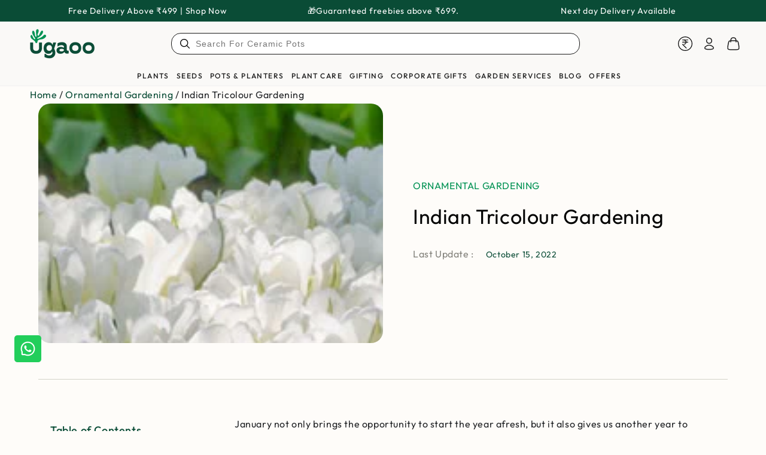

--- FILE ---
content_type: text/html; charset=utf-8
request_url: https://www.ugaoo.com/blogs/ornamental-gardening/indian-tricolour-gardening
body_size: 131280
content:
<!doctype html>
<html
  class="no-js"
  lang="en">
  <head>
    <meta charset="utf-8">
    <meta http-equiv="X-UA-Compatible" content="IE=edge">
    <meta name="viewport" content="width=device-width,initial-scale=1">
    <meta name="theme-color" content="">
    <link rel="canonical" href="https://www.ugaoo.com/blogs/ornamental-gardening/indian-tricolour-gardening">
    <link rel="preconnect" href="https://cdn.shopify.com" crossorigin><link rel="icon" type="image/png" href="//www.ugaoo.com/cdn/shop/files/Favicon.png?crop=center&height=32&v=1738570493&width=32">
<link rel="preconnect" href="https://fonts.shopifycdn.com" crossorigin><title>
      Indian Tricolour Gardening
 &ndash; Ugaoo</title>
    
<meta name="description" content="January not only brings the opportunity to start the year afresh, but it also gives us another year to celebrate the Republic Day. The day dedicated to honoring the Constitution of India that came into effect on 26 January 1950, is celebrated with great vigor throughout the country. This year let&#39;s change the tradition">

<meta property="og:site_name" content="Ugaoo">
<meta property="og:url" content="https://www.ugaoo.com/blogs/ornamental-gardening/indian-tricolour-gardening">
<meta property="og:title" content="Indian Tricolour Gardening">
<meta property="og:type" content="article">
<meta property="og:description" content="January not only brings the opportunity to start the year afresh, but it also gives us another year to celebrate the Republic Day. The day dedicated to honoring the Constitution of India that came into effect on 26 January 1950, is celebrated with great vigor throughout the country. This year let&#39;s change the tradition"><meta property="og:image" content="http://www.ugaoo.com/cdn/shop/articles/shutterstock_431549044.jpg?v=1661878732">
  <meta property="og:image:secure_url" content="https://www.ugaoo.com/cdn/shop/articles/shutterstock_431549044.jpg?v=1661878732">
  <meta property="og:image:width" content="1000">
  <meta property="og:image:height" content="659"><meta name="twitter:site" content="@Ugaooindia"><meta name="twitter:card" content="summary_large_image">
<meta name="twitter:title" content="Indian Tricolour Gardening">
<meta name="twitter:description" content="January not only brings the opportunity to start the year afresh, but it also gives us another year to celebrate the Republic Day. The day dedicated to honoring the Constitution of India that came into effect on 26 January 1950, is celebrated with great vigor throughout the country. This year let&#39;s change the tradition">


    <script src="//www.ugaoo.com/cdn/shop/t/193/assets/vendor-v4.js" defer="defer"></script>
    <script src="//www.ugaoo.com/cdn/shop/t/193/assets/pubsub.js?v=104623417541739052901738236995" defer="defer"></script>
    <script src="//www.ugaoo.com/cdn/shop/t/193/assets/global.js?v=16259542418296474881745500632" defer="defer"></script>
    <script crossorigin="anonymous" src="//www.ugaoo.com/cdn/shop/t/193/assets/modules-basis.js?v=4896871204473627001738236995" defer="defer"></script>

    <script>window.performance && window.performance.mark && window.performance.mark('shopify.content_for_header.start');</script><meta name="google-site-verification" content="hfBKQK194M0xuyQkj-AyXOpxHsRDzRdeutZ6k1gMq2E">
<meta id="shopify-digital-wallet" name="shopify-digital-wallet" content="/57979240580/digital_wallets/dialog">
<link rel="alternate" type="application/atom+xml" title="Feed" href="/blogs/ornamental-gardening.atom" />
<script async="async" src="/checkouts/internal/preloads.js?locale=en-IN"></script>
<script id="shopify-features" type="application/json">{"accessToken":"e9b4c8a88a39faf277b43f885e5de7d5","betas":["rich-media-storefront-analytics"],"domain":"www.ugaoo.com","predictiveSearch":true,"shopId":57979240580,"locale":"en"}</script>
<script>var Shopify = Shopify || {};
Shopify.shop = "ugaoo-store.myshopify.com";
Shopify.locale = "en";
Shopify.currency = {"active":"INR","rate":"1.0"};
Shopify.country = "IN";
Shopify.theme = {"name":"LIVE \u003e\u003e Ugaoo Theme","id":144132374660,"schema_name":"Be Yours","schema_version":"7.2.2","theme_store_id":1399,"role":"main"};
Shopify.theme.handle = "null";
Shopify.theme.style = {"id":null,"handle":null};
Shopify.cdnHost = "www.ugaoo.com/cdn";
Shopify.routes = Shopify.routes || {};
Shopify.routes.root = "/";</script>
<script type="module">!function(o){(o.Shopify=o.Shopify||{}).modules=!0}(window);</script>
<script>!function(o){function n(){var o=[];function n(){o.push(Array.prototype.slice.apply(arguments))}return n.q=o,n}var t=o.Shopify=o.Shopify||{};t.loadFeatures=n(),t.autoloadFeatures=n()}(window);</script>
<script id="shop-js-analytics" type="application/json">{"pageType":"article"}</script>
<script defer="defer" async type="module" src="//www.ugaoo.com/cdn/shopifycloud/shop-js/modules/v2/client.init-shop-cart-sync_BT-GjEfc.en.esm.js"></script>
<script defer="defer" async type="module" src="//www.ugaoo.com/cdn/shopifycloud/shop-js/modules/v2/chunk.common_D58fp_Oc.esm.js"></script>
<script defer="defer" async type="module" src="//www.ugaoo.com/cdn/shopifycloud/shop-js/modules/v2/chunk.modal_xMitdFEc.esm.js"></script>
<script type="module">
  await import("//www.ugaoo.com/cdn/shopifycloud/shop-js/modules/v2/client.init-shop-cart-sync_BT-GjEfc.en.esm.js");
await import("//www.ugaoo.com/cdn/shopifycloud/shop-js/modules/v2/chunk.common_D58fp_Oc.esm.js");
await import("//www.ugaoo.com/cdn/shopifycloud/shop-js/modules/v2/chunk.modal_xMitdFEc.esm.js");

  window.Shopify.SignInWithShop?.initShopCartSync?.({"fedCMEnabled":true,"windoidEnabled":true});

</script>
<script>(function() {
  var isLoaded = false;
  function asyncLoad() {
    if (isLoaded) return;
    isLoaded = true;
    var urls = ["\/\/social-login.oxiapps.com\/api\/init?vt=928400\u0026shop=ugaoo-store.myshopify.com","\/\/cdn.shopify.com\/proxy\/78b57b19e14097e1c3faa581b72ad7745499c60f786007702719f86375ba5183\/shopify-script-tags.s3.eu-west-1.amazonaws.com\/smartseo\/instantpage.js?shop=ugaoo-store.myshopify.com\u0026sp-cache-control=cHVibGljLCBtYXgtYWdlPTkwMA","https:\/\/admin.revenuehunt.com\/embed.js?shop=ugaoo-store.myshopify.com","https:\/\/sr-cdn.shiprocket.in\/sr-promise\/static\/uc.js?channel_id=4\u0026sr_company_id=3502260\u0026shop=ugaoo-store.myshopify.com","https:\/\/sr-cdn.shiprocket.in\/sr-promise\/static\/uc.js?channel_id=4\u0026sr_company_id=5955871\u0026shop=ugaoo-store.myshopify.com"];
    for (var i = 0; i < urls.length; i++) {
      var s = document.createElement('script');
      s.type = 'text/javascript';
      s.async = true;
      s.src = urls[i];
      var x = document.getElementsByTagName('script')[0];
      x.parentNode.insertBefore(s, x);
    }
  };
  if(window.attachEvent) {
    window.attachEvent('onload', asyncLoad);
  } else {
    window.addEventListener('load', asyncLoad, false);
  }
})();</script>
<script id="__st">var __st={"a":57979240580,"offset":19800,"reqid":"b75a7408-dad7-4bb7-a1ae-22a0a2429a3c-1769190438","pageurl":"www.ugaoo.com\/blogs\/ornamental-gardening\/indian-tricolour-gardening","s":"articles-556576211076","u":"642ba866bec1","p":"article","rtyp":"article","rid":556576211076};</script>
<script>window.ShopifyPaypalV4VisibilityTracking = true;</script>
<script id="captcha-bootstrap">!function(){'use strict';const t='contact',e='account',n='new_comment',o=[[t,t],['blogs',n],['comments',n],[t,'customer']],c=[[e,'customer_login'],[e,'guest_login'],[e,'recover_customer_password'],[e,'create_customer']],r=t=>t.map((([t,e])=>`form[action*='/${t}']:not([data-nocaptcha='true']) input[name='form_type'][value='${e}']`)).join(','),a=t=>()=>t?[...document.querySelectorAll(t)].map((t=>t.form)):[];function s(){const t=[...o],e=r(t);return a(e)}const i='password',u='form_key',d=['recaptcha-v3-token','g-recaptcha-response','h-captcha-response',i],f=()=>{try{return window.sessionStorage}catch{return}},m='__shopify_v',_=t=>t.elements[u];function p(t,e,n=!1){try{const o=window.sessionStorage,c=JSON.parse(o.getItem(e)),{data:r}=function(t){const{data:e,action:n}=t;return t[m]||n?{data:e,action:n}:{data:t,action:n}}(c);for(const[e,n]of Object.entries(r))t.elements[e]&&(t.elements[e].value=n);n&&o.removeItem(e)}catch(o){console.error('form repopulation failed',{error:o})}}const l='form_type',E='cptcha';function T(t){t.dataset[E]=!0}const w=window,h=w.document,L='Shopify',v='ce_forms',y='captcha';let A=!1;((t,e)=>{const n=(g='f06e6c50-85a8-45c8-87d0-21a2b65856fe',I='https://cdn.shopify.com/shopifycloud/storefront-forms-hcaptcha/ce_storefront_forms_captcha_hcaptcha.v1.5.2.iife.js',D={infoText:'Protected by hCaptcha',privacyText:'Privacy',termsText:'Terms'},(t,e,n)=>{const o=w[L][v],c=o.bindForm;if(c)return c(t,g,e,D).then(n);var r;o.q.push([[t,g,e,D],n]),r=I,A||(h.body.append(Object.assign(h.createElement('script'),{id:'captcha-provider',async:!0,src:r})),A=!0)});var g,I,D;w[L]=w[L]||{},w[L][v]=w[L][v]||{},w[L][v].q=[],w[L][y]=w[L][y]||{},w[L][y].protect=function(t,e){n(t,void 0,e),T(t)},Object.freeze(w[L][y]),function(t,e,n,w,h,L){const[v,y,A,g]=function(t,e,n){const i=e?o:[],u=t?c:[],d=[...i,...u],f=r(d),m=r(i),_=r(d.filter((([t,e])=>n.includes(e))));return[a(f),a(m),a(_),s()]}(w,h,L),I=t=>{const e=t.target;return e instanceof HTMLFormElement?e:e&&e.form},D=t=>v().includes(t);t.addEventListener('submit',(t=>{const e=I(t);if(!e)return;const n=D(e)&&!e.dataset.hcaptchaBound&&!e.dataset.recaptchaBound,o=_(e),c=g().includes(e)&&(!o||!o.value);(n||c)&&t.preventDefault(),c&&!n&&(function(t){try{if(!f())return;!function(t){const e=f();if(!e)return;const n=_(t);if(!n)return;const o=n.value;o&&e.removeItem(o)}(t);const e=Array.from(Array(32),(()=>Math.random().toString(36)[2])).join('');!function(t,e){_(t)||t.append(Object.assign(document.createElement('input'),{type:'hidden',name:u})),t.elements[u].value=e}(t,e),function(t,e){const n=f();if(!n)return;const o=[...t.querySelectorAll(`input[type='${i}']`)].map((({name:t})=>t)),c=[...d,...o],r={};for(const[a,s]of new FormData(t).entries())c.includes(a)||(r[a]=s);n.setItem(e,JSON.stringify({[m]:1,action:t.action,data:r}))}(t,e)}catch(e){console.error('failed to persist form',e)}}(e),e.submit())}));const S=(t,e)=>{t&&!t.dataset[E]&&(n(t,e.some((e=>e===t))),T(t))};for(const o of['focusin','change'])t.addEventListener(o,(t=>{const e=I(t);D(e)&&S(e,y())}));const B=e.get('form_key'),M=e.get(l),P=B&&M;t.addEventListener('DOMContentLoaded',(()=>{const t=y();if(P)for(const e of t)e.elements[l].value===M&&p(e,B);[...new Set([...A(),...v().filter((t=>'true'===t.dataset.shopifyCaptcha))])].forEach((e=>S(e,t)))}))}(h,new URLSearchParams(w.location.search),n,t,e,['guest_login'])})(!0,!0)}();</script>
<script integrity="sha256-4kQ18oKyAcykRKYeNunJcIwy7WH5gtpwJnB7kiuLZ1E=" data-source-attribution="shopify.loadfeatures" defer="defer" src="//www.ugaoo.com/cdn/shopifycloud/storefront/assets/storefront/load_feature-a0a9edcb.js" crossorigin="anonymous"></script>
<script data-source-attribution="shopify.dynamic_checkout.dynamic.init">var Shopify=Shopify||{};Shopify.PaymentButton=Shopify.PaymentButton||{isStorefrontPortableWallets:!0,init:function(){window.Shopify.PaymentButton.init=function(){};var t=document.createElement("script");t.src="https://www.ugaoo.com/cdn/shopifycloud/portable-wallets/latest/portable-wallets.en.js",t.type="module",document.head.appendChild(t)}};
</script>
<script data-source-attribution="shopify.dynamic_checkout.buyer_consent">
  function portableWalletsHideBuyerConsent(e){var t=document.getElementById("shopify-buyer-consent"),n=document.getElementById("shopify-subscription-policy-button");t&&n&&(t.classList.add("hidden"),t.setAttribute("aria-hidden","true"),n.removeEventListener("click",e))}function portableWalletsShowBuyerConsent(e){var t=document.getElementById("shopify-buyer-consent"),n=document.getElementById("shopify-subscription-policy-button");t&&n&&(t.classList.remove("hidden"),t.removeAttribute("aria-hidden"),n.addEventListener("click",e))}window.Shopify?.PaymentButton&&(window.Shopify.PaymentButton.hideBuyerConsent=portableWalletsHideBuyerConsent,window.Shopify.PaymentButton.showBuyerConsent=portableWalletsShowBuyerConsent);
</script>
<script data-source-attribution="shopify.dynamic_checkout.cart.bootstrap">document.addEventListener("DOMContentLoaded",(function(){function t(){return document.querySelector("shopify-accelerated-checkout-cart, shopify-accelerated-checkout")}if(t())Shopify.PaymentButton.init();else{new MutationObserver((function(e,n){t()&&(Shopify.PaymentButton.init(),n.disconnect())})).observe(document.body,{childList:!0,subtree:!0})}}));
</script>
<script id="sections-script" data-sections="header" defer="defer" src="//www.ugaoo.com/cdn/shop/t/193/compiled_assets/scripts.js?v=97034"></script>
<script>window.performance && window.performance.mark && window.performance.mark('shopify.content_for_header.end');</script>
<style data-shopify>@font-face {
  font-family: Outfit;
  font-weight: 400;
  font-style: normal;
  font-display: swap;
  src: url("//www.ugaoo.com/cdn/fonts/outfit/outfit_n4.387c2e2715c484a1f1075eb90d64808f1b37ac58.woff2") format("woff2"),
       url("//www.ugaoo.com/cdn/fonts/outfit/outfit_n4.aca8c81f18f62c9baa15c2dc5d1f6dd5442cdc50.woff") format("woff");
}

  @font-face {
  font-family: Outfit;
  font-weight: 600;
  font-style: normal;
  font-display: swap;
  src: url("//www.ugaoo.com/cdn/fonts/outfit/outfit_n6.dfcbaa80187851df2e8384061616a8eaa1702fdc.woff2") format("woff2"),
       url("//www.ugaoo.com/cdn/fonts/outfit/outfit_n6.88384e9fc3e36038624caccb938f24ea8008a91d.woff") format("woff");
}

  
  
  @font-face {
  font-family: Outfit;
  font-weight: 500;
  font-style: normal;
  font-display: swap;
  src: url("//www.ugaoo.com/cdn/fonts/outfit/outfit_n5.8646f8eed6d6d0a1ac9821ab288cc9621d1e145e.woff2") format("woff2"),
       url("//www.ugaoo.com/cdn/fonts/outfit/outfit_n5.9e3c12421e42661c948a7f5b879e5e0c7d394cd6.woff") format("woff");
}

  @font-face {
  font-family: Outfit;
  font-weight: 600;
  font-style: normal;
  font-display: swap;
  src: url("//www.ugaoo.com/cdn/fonts/outfit/outfit_n6.dfcbaa80187851df2e8384061616a8eaa1702fdc.woff2") format("woff2"),
       url("//www.ugaoo.com/cdn/fonts/outfit/outfit_n6.88384e9fc3e36038624caccb938f24ea8008a91d.woff") format("woff");
}


  :root {
    --font-body-family: Outfit, sans-serif;
    --font-body-style: normal;
    --font-body-weight: 400;

    --font-heading-family: Outfit, sans-serif;
    --font-heading-style: normal;
    --font-heading-weight: 500;

    --font-body-scale: 1.0;
    --font-heading-scale: 1.0;

    --font-navigation-family: var(--font-heading-family);
    --font-navigation-size: 14px;
    --font-navigation-weight: var(--font-heading-weight);
    --font-button-family: var(--font-body-family);
    --font-button-size: 13px;
    --font-button-baseline: 0rem;
    --font-price-family: var(--font-heading-family);
    --font-price-scale: var(--font-heading-scale);

    --color-base-text: 33, 35, 38;
    --color-base-background: 255, 255, 255;
    --color-base-solid-button-labels: 255, 255, 255;
    --color-base-outline-button-labels: 10, 76, 54;
    --color-base-accent: 20, 146, 83;
    --color-base-heading: 28, 28, 28;
    --color-base-border: 202, 223, 212;
    --color-placeholder: 255, 255, 255;
    --color-overlay: 10, 76, 54;
    --color-keyboard-focus: 20, 146, 83;
    --color-shadow: 190, 234, 212;
    --shadow-opacity: 1;

    --color-background-dark: 235, 235, 235;
    --color-price: #0a4c36;
    --color-sale-price: #149253;
    --color-sale-badge-background: #fed02f;
    --color-reviews: #ffb503;
    --color-critical: #d72c0d;
    --color-success: #008060;
    --color-highlight: 254, 208, 47;

    --payment-terms-background-color: #ffffff;
    --page-width: 140rem;
    --page-width-margin: 0rem;

    --card-color-scheme: var(--color-placeholder);
    --card-text-alignment: left;
    --card-flex-alignment: flex-left;
    --card-image-padding: 0px;
    --card-border-width: 0px;
    --card-radius: 0px;
    --card-shadow-horizontal-offset: 0px;
    --card-shadow-vertical-offset: 0px;
    
    --button-radius: 4px;
    --button-border-width: 1px;
    --button-shadow-horizontal-offset: 0px;
    --button-shadow-vertical-offset: 0px;

    --spacing-sections-desktop: 0px;
    --spacing-sections-mobile: 0px;

    --gradient-free-ship-progress: linear-gradient(325deg,#F9423A 0,#F1E04D 100%);
    --gradient-free-ship-complete: linear-gradient(325deg, #049cff 0, #35ee7a 100%);
  }

  *,
  *::before,
  *::after {
    box-sizing: inherit;
  }

  html {
    box-sizing: border-box;
    font-size: calc(var(--font-body-scale) * 62.5%);
    height: 100%;
  }

  body {
    min-height: 100%;
    margin: 0;
    font-size: 1.5rem;
    letter-spacing: 0.06rem;
    line-height: calc(1 + 0.8 / var(--font-body-scale));
    font-family: var(--font-body-family);
    font-style: var(--font-body-style);
    font-weight: var(--font-body-weight);
  }

  @media screen and (min-width: 750px) {
    body {
      font-size: 1.6rem;
    }
  }</style><svg viewBox="0 0 122 53" fill="none" style="display:none;"><defs><path id="hlCircle" d="M119.429 6.64904C100.715 1.62868 55.3088 -4.62247 23.3966 10.5358C-8.5157 25.694 0.331084 39.5052 9.60732 45.0305C18.8835 50.5558 53.0434 57.468 96.7751 45.0305C111.541 40.8309 135.673 24.379 109.087 13.4508C105.147 11.8313 93.2293 8.5924 77.0761 8.5924" stroke="currentColor" stroke-linecap="round" stroke-linejoin="round"></path></defs></svg><link href="//www.ugaoo.com/cdn/shop/t/193/assets/base.css?v=1236221523596468561761818501" rel="stylesheet" type="text/css" media="all" /><link
      rel="stylesheet"
      href="//www.ugaoo.com/cdn/shop/t/193/assets/apps.css?v=58555770612562691921738236995"
      media="print"
      fetchpriority="low"
      onload="this.media='all'"
    ><link rel="preload" as="font" href="//www.ugaoo.com/cdn/fonts/outfit/outfit_n4.387c2e2715c484a1f1075eb90d64808f1b37ac58.woff2" type="font/woff2" crossorigin><link rel="preload" as="font" href="//www.ugaoo.com/cdn/fonts/outfit/outfit_n5.8646f8eed6d6d0a1ac9821ab288cc9621d1e145e.woff2" type="font/woff2" crossorigin><link
        rel="stylesheet"
        href="//www.ugaoo.com/cdn/shop/t/193/assets/component-predictive-search.css?v=36845140503649656241738236995"
        media="print"
        onload="this.media='all'"
      ><script>
  document.documentElement.classList.replace('no-js', 'js');

  window.theme = window.theme || {};

  theme.routes = {
    root_url: '/',
    cart_url: '/cart',
    cart_add_url: '/cart/add',
    cart_change_url: '/cart/change',
    cart_update_url: '/cart/update',
    search_url: '/search',
    predictive_search_url: '/search/suggest'
  };

  theme.modules = {
    scrollsnap: '//www.ugaoo.com/cdn/shop/t/193/assets/scrollsnap.js?v=170600829773392310311738236995'
  }

  theme.cartStrings = {
    error: `There was an error while updating your cart. Please try again.`,
    quantityError: `You can only add [quantity] of this item to your cart.`
  };

  theme.variantStrings = {
    addToCart: `Add to cart`,
    soldOut: `Sold out`,
    unavailable: `Add To Cart`,
    preOrder: `Pre-order`
  };

  theme.accessibilityStrings = {
    imageAvailable: `Image [index] is now available in gallery view`,
    shareSuccess: `Link copied to clipboard!`
  }

  theme.dateStrings = {
    d: `D`,
    day: `Day`,
    days: `Days`,
    hour: `Hour`,
    hours: `Hours`,
    minute: `Min`,
    minutes: `Mins`,
    second: `Sec`,
    seconds: `Secs`
  };theme.shopSettings = {
    moneyFormat: "₹{{amount_no_decimals}}",
    isoCode: "INR",
    cartDrawer: true,
    currencyCode: false,
    giftwrapRate: 'product'
  };

  theme.settings = {
    themeName: 'Be Yours',
    themeVersion: '7.2.2',
    agencyId: ''
  };

  /*! (c) Andrea Giammarchi @webreflection ISC */
  !function(){"use strict";var e=function(e,t){var n=function(e){for(var t=0,n=e.length;t<n;t++)r(e[t])},r=function(e){var t=e.target,n=e.attributeName,r=e.oldValue;t.attributeChangedCallback(n,r,t.getAttribute(n))};return function(o,a){var l=o.constructor.observedAttributes;return l&&e(a).then((function(){new t(n).observe(o,{attributes:!0,attributeOldValue:!0,attributeFilter:l});for(var e=0,a=l.length;e<a;e++)o.hasAttribute(l[e])&&r({target:o,attributeName:l[e],oldValue:null})})),o}};function t(e,t){(null==t||t>e.length)&&(t=e.length);for(var n=0,r=new Array(t);n<t;n++)r[n]=e[n];return r}function n(e,n){var r="undefined"!=typeof Symbol&&e[Symbol.iterator]||e["@@iterator"];if(!r){if(Array.isArray(e)||(r=function(e,n){if(e){if("string"==typeof e)return t(e,n);var r=Object.prototype.toString.call(e).slice(8,-1);return"Object"===r&&e.constructor&&(r=e.constructor.name),"Map"===r||"Set"===r?Array.from(e):"Arguments"===r||/^(?:Ui|I)nt(?:8|16|32)(?:Clamped)?Array$/.test(r)?t(e,n):void 0}}(e))||n&&e&&"number"==typeof e.length){r&&(e=r);var o=0,a=function(){};return{s:a,n:function(){return o>=e.length?{done:!0}:{done:!1,value:e[o++]}},e:function(e){throw e},f:a}}throw new TypeError("Invalid attempt to iterate non-iterable instance.\nIn order to be iterable, non-array objects must have a [Symbol.iterator]() method.")}var l,i=!0,u=!1;return{s:function(){r=r.call(e)},n:function(){var e=r.next();return i=e.done,e},e:function(e){u=!0,l=e},f:function(){try{i||null==r.return||r.return()}finally{if(u)throw l}}}}
  /*! (c) Andrea Giammarchi - ISC */var r=!0,o=!1,a="querySelectorAll",l="querySelectorAll",i=self,u=i.document,c=i.Element,s=i.MutationObserver,f=i.Set,d=i.WeakMap,h=function(e){return l in e},v=[].filter,g=function(e){var t=new d,i=function(n,r){var o;if(r)for(var a,l=function(e){return e.matches||e.webkitMatchesSelector||e.msMatchesSelector}(n),i=0,u=p.length;i<u;i++)l.call(n,a=p[i])&&(t.has(n)||t.set(n,new f),(o=t.get(n)).has(a)||(o.add(a),e.handle(n,r,a)));else t.has(n)&&(o=t.get(n),t.delete(n),o.forEach((function(t){e.handle(n,r,t)})))},g=function(e){for(var t=!(arguments.length>1&&void 0!==arguments[1])||arguments[1],n=0,r=e.length;n<r;n++)i(e[n],t)},p=e.query,y=e.root||u,m=function(e){var t=arguments.length>1&&void 0!==arguments[1]?arguments[1]:document,l=arguments.length>2&&void 0!==arguments[2]?arguments[2]:MutationObserver,i=arguments.length>3&&void 0!==arguments[3]?arguments[3]:["*"],u=function t(o,l,i,u,c,s){var f,d=n(o);try{for(d.s();!(f=d.n()).done;){var h=f.value;(s||a in h)&&(c?i.has(h)||(i.add(h),u.delete(h),e(h,c)):u.has(h)||(u.add(h),i.delete(h),e(h,c)),s||t(h[a](l),l,i,u,c,r))}}catch(e){d.e(e)}finally{d.f()}},c=new l((function(e){if(i.length){var t,a=i.join(","),l=new Set,c=new Set,s=n(e);try{for(s.s();!(t=s.n()).done;){var f=t.value,d=f.addedNodes,h=f.removedNodes;u(h,a,l,c,o,o),u(d,a,l,c,r,o)}}catch(e){s.e(e)}finally{s.f()}}})),s=c.observe;return(c.observe=function(e){return s.call(c,e,{subtree:r,childList:r})})(t),c}(i,y,s,p),b=c.prototype.attachShadow;return b&&(c.prototype.attachShadow=function(e){var t=b.call(this,e);return m.observe(t),t}),p.length&&g(y[l](p)),{drop:function(e){for(var n=0,r=e.length;n<r;n++)t.delete(e[n])},flush:function(){for(var e=m.takeRecords(),t=0,n=e.length;t<n;t++)g(v.call(e[t].removedNodes,h),!1),g(v.call(e[t].addedNodes,h),!0)},observer:m,parse:g}},p=self,y=p.document,m=p.Map,b=p.MutationObserver,w=p.Object,E=p.Set,S=p.WeakMap,A=p.Element,M=p.HTMLElement,O=p.Node,N=p.Error,C=p.TypeError,T=p.Reflect,q=w.defineProperty,I=w.keys,D=w.getOwnPropertyNames,L=w.setPrototypeOf,P=!self.customElements,k=function(e){for(var t=I(e),n=[],r=t.length,o=0;o<r;o++)n[o]=e[t[o]],delete e[t[o]];return function(){for(var o=0;o<r;o++)e[t[o]]=n[o]}};if(P){var x=function(){var e=this.constructor;if(!$.has(e))throw new C("Illegal constructor");var t=$.get(e);if(W)return z(W,t);var n=H.call(y,t);return z(L(n,e.prototype),t)},H=y.createElement,$=new m,_=new m,j=new m,R=new m,V=[],U=g({query:V,handle:function(e,t,n){var r=j.get(n);if(t&&!r.isPrototypeOf(e)){var o=k(e);W=L(e,r);try{new r.constructor}finally{W=null,o()}}var a="".concat(t?"":"dis","connectedCallback");a in r&&e[a]()}}).parse,W=null,F=function(e){if(!_.has(e)){var t,n=new Promise((function(e){t=e}));_.set(e,{$:n,_:t})}return _.get(e).$},z=e(F,b);q(self,"customElements",{configurable:!0,value:{define:function(e,t){if(R.has(e))throw new N('the name "'.concat(e,'" has already been used with this registry'));$.set(t,e),j.set(e,t.prototype),R.set(e,t),V.push(e),F(e).then((function(){U(y.querySelectorAll(e))})),_.get(e)._(t)},get:function(e){return R.get(e)},whenDefined:F}}),q(x.prototype=M.prototype,"constructor",{value:x}),q(self,"HTMLElement",{configurable:!0,value:x}),q(y,"createElement",{configurable:!0,value:function(e,t){var n=t&&t.is,r=n?R.get(n):R.get(e);return r?new r:H.call(y,e)}}),"isConnected"in O.prototype||q(O.prototype,"isConnected",{configurable:!0,get:function(){return!(this.ownerDocument.compareDocumentPosition(this)&this.DOCUMENT_POSITION_DISCONNECTED)}})}else if(P=!self.customElements.get("extends-li"))try{var B=function e(){return self.Reflect.construct(HTMLLIElement,[],e)};B.prototype=HTMLLIElement.prototype;var G="extends-li";self.customElements.define("extends-li",B,{extends:"li"}),P=y.createElement("li",{is:G}).outerHTML.indexOf(G)<0;var J=self.customElements,K=J.get,Q=J.whenDefined;q(self.customElements,"whenDefined",{configurable:!0,value:function(e){var t=this;return Q.call(this,e).then((function(n){return n||K.call(t,e)}))}})}catch(e){}if(P){var X=function(e){var t=ae.get(e);ve(t.querySelectorAll(this),e.isConnected)},Y=self.customElements,Z=y.createElement,ee=Y.define,te=Y.get,ne=Y.upgrade,re=T||{construct:function(e){return e.call(this)}},oe=re.construct,ae=new S,le=new E,ie=new m,ue=new m,ce=new m,se=new m,fe=[],de=[],he=function(e){return se.get(e)||te.call(Y,e)},ve=g({query:de,handle:function(e,t,n){var r=ce.get(n);if(t&&!r.isPrototypeOf(e)){var o=k(e);be=L(e,r);try{new r.constructor}finally{be=null,o()}}var a="".concat(t?"":"dis","connectedCallback");a in r&&e[a]()}}).parse,ge=g({query:fe,handle:function(e,t){ae.has(e)&&(t?le.add(e):le.delete(e),de.length&&X.call(de,e))}}).parse,pe=A.prototype.attachShadow;pe&&(A.prototype.attachShadow=function(e){var t=pe.call(this,e);return ae.set(this,t),t});var ye=function(e){if(!ue.has(e)){var t,n=new Promise((function(e){t=e}));ue.set(e,{$:n,_:t})}return ue.get(e).$},me=e(ye,b),be=null;D(self).filter((function(e){return/^HTML.*Element$/.test(e)})).forEach((function(e){var t=self[e];function n(){var e=this.constructor;if(!ie.has(e))throw new C("Illegal constructor");var n=ie.get(e),r=n.is,o=n.tag;if(r){if(be)return me(be,r);var a=Z.call(y,o);return a.setAttribute("is",r),me(L(a,e.prototype),r)}return oe.call(this,t,[],e)}q(n.prototype=t.prototype,"constructor",{value:n}),q(self,e,{value:n})})),q(y,"createElement",{configurable:!0,value:function(e,t){var n=t&&t.is;if(n){var r=se.get(n);if(r&&ie.get(r).tag===e)return new r}var o=Z.call(y,e);return n&&o.setAttribute("is",n),o}}),q(Y,"get",{configurable:!0,value:he}),q(Y,"whenDefined",{configurable:!0,value:ye}),q(Y,"upgrade",{configurable:!0,value:function(e){var t=e.getAttribute("is");if(t){var n=se.get(t);if(n)return void me(L(e,n.prototype),t)}ne.call(Y,e)}}),q(Y,"define",{configurable:!0,value:function(e,t,n){if(he(e))throw new N("'".concat(e,"' has already been defined as a custom element"));var r,o=n&&n.extends;ie.set(t,o?{is:e,tag:o}:{is:"",tag:e}),o?(r="".concat(o,'[is="').concat(e,'"]'),ce.set(r,t.prototype),se.set(e,t),de.push(r)):(ee.apply(Y,arguments),fe.push(r=e)),ye(e).then((function(){o?(ve(y.querySelectorAll(r)),le.forEach(X,[r])):ge(y.querySelectorAll(r))})),ue.get(e)._(t)}})}}();
</script>
<link
      href="//www.ugaoo.com/cdn/shop/t/193/assets/custom.css?v=147763508908108468761764760887"
      rel="preload"
      as="style"
      onload="this.onload=null;this.rel='stylesheet'"
    >
    <noscript><link rel="stylesheet" href="//www.ugaoo.com/cdn/shop/t/193/assets/custom.css?v=147763508908108468761764760887"></noscript>

    <!-- Google Tag Manager -->
    <script>
      (function (w, d, s, l, i) {
        w[l] = w[l] || [];
        w[l].push({ 'gtm.start': new Date().getTime(), event: 'gtm.js' });
        var f = d.getElementsByTagName(s)[0],
          j = d.createElement(s),
          dl = l != 'dataLayer' ? '&l=' + l : '';
        j.async = true;
        j.src = 'https://www.googletagmanager.com/gtm.js?id=' + i + dl;
        f.parentNode.insertBefore(j, f);
      })(window, document, 'script', 'dataLayer', 'GTM-N8B2SS');
    </script>
    <!-- End Google Tag Manager -->

    <!-- Google tag (gtag.js) -->
    <script async src="https://www.googletagmanager.com/gtag/js?id=G-ECL836BXKP"></script>
    <script>
      window.dataLayer = window.dataLayer || [];
      function gtag() {
        dataLayer.push(arguments);
      }
      gtag('js', new Date());
      gtag('config', 'G-ECL836BXKP', { groups: 'GA4' });
    </script>
    <!-- End Google tag (gtag.js) -->
    <script type="text/javascript">
      // name of the cookie that stores the source
      // change if you have another name
      var cookie_name = 'deduplication_cookie';
      // cookie lifetime
      var days_to_store = 90;
      // expected deduplication_cookie value for Admitad
      var deduplication_cookie_value = 'admitad';
      // name of GET parameter for deduplication
      // change if you have another name
      var channel_name = 'utm_source';
      // a function to get the source from the GET parameter
      getSourceParamFromUri = function () {
        var pattern = channel_name + '=([^&]+)';
        var re = new RegExp(pattern);
        return (re.exec(document.location.search) || [])[1] || '';
      };

      // a function to get the source from the cookie named cookie_name
      getSourceCookie = function () {
        var matches = document.cookie.match(
          new RegExp('(?:^|; )' + cookie_name.replace(/([\.$?*|{}\(\)\[\]\\\/\+^])/g, '\\$1') + '=([^;]*)')
        );
        return matches ? decodeURIComponent(matches[1]) : undefined;
      };
      // a function to set the source in the cookie named cookie_name
      setSourceCookie = function () {
        var param = getSourceParamFromUri();
        var params = new URL(document.location).searchParams;
        if (!params.get(channel_name) && params.get('gclid')) {
          param = 'google';
        } else if (!params.get(channel_name) && params.get('fbclid')) {
          param = 'facebook';
        } else if (!params.get(channel_name) && params.get('cjevent')) {
          param = 'cj';
        } else if (!param) {
          return;
        }
        var period = days_to_store * 60 * 60 * 24 * 1000; // in seconds
        var expiresDate = new Date(period + +new Date());
        var cookieString = cookie_name + '=' + param + '; path=/; expires=' + expiresDate.toGMTString();
        document.cookie = cookieString;
        document.cookie = cookieString + '; domain=.' + location.host;
      };
      // set cookie
      setSourceCookie();
    </script>

    
  <!-- BEGIN app block: shopify://apps/judge-me-reviews/blocks/judgeme_core/61ccd3b1-a9f2-4160-9fe9-4fec8413e5d8 --><!-- Start of Judge.me Core -->






<link rel="dns-prefetch" href="https://cdn2.judge.me/cdn/widget_frontend">
<link rel="dns-prefetch" href="https://cdn.judge.me">
<link rel="dns-prefetch" href="https://cdn1.judge.me">
<link rel="dns-prefetch" href="https://api.judge.me">

<script data-cfasync='false' class='jdgm-settings-script'>window.jdgmSettings={"pagination":5,"disable_web_reviews":false,"badge_no_review_text":"No reviews","badge_n_reviews_text":"{{ average_rating_1_decimal }} | {{ n }} ","badge_star_color":"#00A93D","hide_badge_preview_if_no_reviews":true,"badge_hide_text":false,"enforce_center_preview_badge":false,"widget_title":"Ratings \u0026 Reviews","widget_open_form_text":"Write a review","widget_close_form_text":"Cancel review","widget_refresh_page_text":"Refresh page","widget_summary_text":"{{ average_rating }} based on {{ number_of_reviews }} review/reviews","widget_no_review_text":"Be the first to write a review","widget_name_field_text":"Display name","widget_verified_name_field_text":"Verified Name (public)","widget_name_placeholder_text":"Display name","widget_required_field_error_text":"This field is required.","widget_email_field_text":"Email address","widget_verified_email_field_text":"Verified Email (private, can not be edited)","widget_email_placeholder_text":"Your email address","widget_email_field_error_text":"Please enter a valid email address.","widget_rating_field_text":"Rating","widget_review_title_field_text":"Review Title","widget_review_title_placeholder_text":"Give your review a title","widget_review_body_field_text":"Review content","widget_review_body_placeholder_text":"Start writing here...","widget_pictures_field_text":"Picture/Video (optional)","widget_submit_review_text":"Submit Review","widget_submit_verified_review_text":"Submit Verified Review","widget_submit_success_msg_with_auto_publish":"Thank you! Please refresh the page in a few moments to see your review. You can remove or edit your review by logging into \u003ca href='https://judge.me/login' target='_blank' rel='nofollow noopener'\u003eJudge.me\u003c/a\u003e","widget_submit_success_msg_no_auto_publish":"Thank you! Your review will be published as soon as it is approved by the shop admin. You can remove or edit your review by logging into \u003ca href='https://judge.me/login' target='_blank' rel='nofollow noopener'\u003eJudge.me\u003c/a\u003e","widget_show_default_reviews_out_of_total_text":"Showing {{ n_reviews_shown }} out of {{ n_reviews }} reviews.","widget_show_all_link_text":"Show all","widget_show_less_link_text":"Show less","widget_author_said_text":"{{ reviewer_name }} said:","widget_days_text":"{{ n }} days ago","widget_weeks_text":"{{ n }} week/weeks ago","widget_months_text":"{{ n }} month/months ago","widget_years_text":"{{ n }} year/years ago","widget_yesterday_text":"Yesterday","widget_today_text":"Today","widget_replied_text":"\u003e\u003e {{ shop_name }} replied:","widget_read_more_text":"Read more","widget_reviewer_name_as_initial":"","widget_rating_filter_color":"#00A93D","widget_rating_filter_see_all_text":"See all reviews","widget_sorting_most_recent_text":"Most Recent","widget_sorting_highest_rating_text":"Highest Rating","widget_sorting_lowest_rating_text":"Lowest Rating","widget_sorting_with_pictures_text":"Only Pictures","widget_sorting_most_helpful_text":"Most Helpful","widget_open_question_form_text":"Ask a question","widget_reviews_subtab_text":"Reviews","widget_questions_subtab_text":"Questions","widget_question_label_text":"Question","widget_answer_label_text":"Answer","widget_question_placeholder_text":"Write your question here","widget_submit_question_text":"Submit Question","widget_question_submit_success_text":"Thank you for your question! We will notify you once it gets answered.","widget_star_color":"#00A93D","verified_badge_text":"Verified","verified_badge_bg_color":"#ffd029","verified_badge_text_color":"#0a4c36","verified_badge_placement":"left-of-reviewer-name","widget_review_max_height":"","widget_hide_border":true,"widget_social_share":false,"widget_thumb":false,"widget_review_location_show":false,"widget_location_format":"country_iso_code","all_reviews_include_out_of_store_products":true,"all_reviews_out_of_store_text":"(out of store)","all_reviews_pagination":100,"all_reviews_product_name_prefix_text":"about","enable_review_pictures":true,"enable_question_anwser":false,"widget_theme":"","review_date_format":"dd/mm/yyyy","default_sort_method":"most-recent","widget_product_reviews_subtab_text":"Product Reviews","widget_shop_reviews_subtab_text":"Shop Reviews","widget_other_products_reviews_text":"Reviews for other products","widget_store_reviews_subtab_text":"Store reviews","widget_no_store_reviews_text":"This store hasn't received any reviews yet","widget_web_restriction_product_reviews_text":"This product hasn't received any reviews yet","widget_no_items_text":"No items found","widget_show_more_text":"Show more","widget_write_a_store_review_text":"Write a Store Review","widget_other_languages_heading":"Reviews in Other Languages","widget_translate_review_text":"Translate review to {{ language }}","widget_translating_review_text":"Translating...","widget_show_original_translation_text":"Show original ({{ language }})","widget_translate_review_failed_text":"Review couldn't be translated.","widget_translate_review_retry_text":"Retry","widget_translate_review_try_again_later_text":"Try again later","show_product_url_for_grouped_product":false,"widget_sorting_pictures_first_text":"Pictures First","show_pictures_on_all_rev_page_mobile":true,"show_pictures_on_all_rev_page_desktop":true,"floating_tab_hide_mobile_install_preference":false,"floating_tab_button_name":"★ Reviews","floating_tab_title":"Let customers speak for us","floating_tab_button_color":"","floating_tab_button_background_color":"","floating_tab_url":"","floating_tab_url_enabled":false,"floating_tab_tab_style":"text","all_reviews_text_badge_text":"Customers rate us {{ shop.metafields.judgeme.all_reviews_rating | round: 1 }}/5 based on {{ shop.metafields.judgeme.all_reviews_count }} reviews.","all_reviews_text_badge_text_branded_style":"{{ shop.metafields.judgeme.all_reviews_rating | round: 1 }} out of 5 stars based on {{ shop.metafields.judgeme.all_reviews_count }} reviews","is_all_reviews_text_badge_a_link":false,"show_stars_for_all_reviews_text_badge":false,"all_reviews_text_badge_url":"","all_reviews_text_style":"text","all_reviews_text_color_style":"judgeme_brand_color","all_reviews_text_color":"#108474","all_reviews_text_show_jm_brand":true,"featured_carousel_show_header":true,"featured_carousel_title":"Ratings \u0026 Reviews","testimonials_carousel_title":"Customers are saying","videos_carousel_title":"Real customer stories","cards_carousel_title":"Customers are saying","featured_carousel_count_text":"from {{ n }} reviews","featured_carousel_add_link_to_all_reviews_page":false,"featured_carousel_url":"","featured_carousel_show_images":true,"featured_carousel_autoslide_interval":5,"featured_carousel_arrows_on_the_sides":false,"featured_carousel_height":250,"featured_carousel_width":80,"featured_carousel_image_size":0,"featured_carousel_image_height":250,"featured_carousel_arrow_color":"#eeeeee","verified_count_badge_style":"vintage","verified_count_badge_orientation":"horizontal","verified_count_badge_color_style":"judgeme_brand_color","verified_count_badge_color":"#108474","is_verified_count_badge_a_link":false,"verified_count_badge_url":"","verified_count_badge_show_jm_brand":true,"widget_rating_preset_default":5,"widget_first_sub_tab":"product-reviews","widget_show_histogram":true,"widget_histogram_use_custom_color":true,"widget_pagination_use_custom_color":false,"widget_star_use_custom_color":true,"widget_verified_badge_use_custom_color":true,"widget_write_review_use_custom_color":false,"picture_reminder_submit_button":"Upload Pictures","enable_review_videos":true,"mute_video_by_default":false,"widget_sorting_videos_first_text":"Videos First","widget_review_pending_text":"Pending","featured_carousel_items_for_large_screen":3,"social_share_options_order":"Facebook,Twitter","remove_microdata_snippet":true,"disable_json_ld":false,"enable_json_ld_products":false,"preview_badge_show_question_text":false,"preview_badge_no_question_text":"No questions","preview_badge_n_question_text":"{{ number_of_questions }} question/questions","qa_badge_show_icon":false,"qa_badge_position":"same-row","remove_judgeme_branding":false,"widget_add_search_bar":false,"widget_search_bar_placeholder":"Search","widget_sorting_verified_only_text":"Verified only","featured_carousel_theme":"card","featured_carousel_show_rating":true,"featured_carousel_show_title":true,"featured_carousel_show_body":true,"featured_carousel_show_date":false,"featured_carousel_show_reviewer":true,"featured_carousel_show_product":false,"featured_carousel_header_background_color":"#108474","featured_carousel_header_text_color":"#ffffff","featured_carousel_name_product_separator":"reviewed","featured_carousel_full_star_background":"#108474","featured_carousel_empty_star_background":"#dadada","featured_carousel_vertical_theme_background":"#f9fafb","featured_carousel_verified_badge_enable":false,"featured_carousel_verified_badge_color":"#108474","featured_carousel_border_style":"round","featured_carousel_review_line_length_limit":3,"featured_carousel_more_reviews_button_text":"Read more reviews","featured_carousel_view_product_button_text":"View product","all_reviews_page_load_reviews_on":"scroll","all_reviews_page_load_more_text":"Load More Reviews","disable_fb_tab_reviews":false,"enable_ajax_cdn_cache":false,"widget_public_name_text":"displayed publicly like","default_reviewer_name":"Rahul Sharma","default_reviewer_name_has_non_latin":true,"widget_reviewer_anonymous":"Anonymous","medals_widget_title":"Judge.me Review Medals","medals_widget_background_color":"#f9fafb","medals_widget_position":"footer_all_pages","medals_widget_border_color":"#f9fafb","medals_widget_verified_text_position":"left","medals_widget_use_monochromatic_version":false,"medals_widget_elements_color":"#108474","show_reviewer_avatar":true,"widget_invalid_yt_video_url_error_text":"Not a YouTube video URL","widget_max_length_field_error_text":"Please enter no more than {0} characters.","widget_show_country_flag":false,"widget_show_collected_via_shop_app":true,"widget_verified_by_shop_badge_style":"light","widget_verified_by_shop_text":"Verified by Shop","widget_show_photo_gallery":true,"widget_load_with_code_splitting":true,"widget_ugc_install_preference":false,"widget_ugc_title":"Made by us, Shared by you","widget_ugc_subtitle":"Tag us to see your picture featured in our page","widget_ugc_arrows_color":"#ffffff","widget_ugc_primary_button_text":"Buy Now","widget_ugc_primary_button_background_color":"#108474","widget_ugc_primary_button_text_color":"#ffffff","widget_ugc_primary_button_border_width":"0","widget_ugc_primary_button_border_style":"none","widget_ugc_primary_button_border_color":"#108474","widget_ugc_primary_button_border_radius":"25","widget_ugc_secondary_button_text":"Load More","widget_ugc_secondary_button_background_color":"#ffffff","widget_ugc_secondary_button_text_color":"#108474","widget_ugc_secondary_button_border_width":"2","widget_ugc_secondary_button_border_style":"solid","widget_ugc_secondary_button_border_color":"#108474","widget_ugc_secondary_button_border_radius":"25","widget_ugc_reviews_button_text":"View Reviews","widget_ugc_reviews_button_background_color":"#ffffff","widget_ugc_reviews_button_text_color":"#108474","widget_ugc_reviews_button_border_width":"2","widget_ugc_reviews_button_border_style":"solid","widget_ugc_reviews_button_border_color":"#108474","widget_ugc_reviews_button_border_radius":"25","widget_ugc_reviews_button_link_to":"judgeme-reviews-page","widget_ugc_show_post_date":true,"widget_ugc_max_width":"800","widget_rating_metafield_value_type":true,"widget_primary_color":"#00A93D","widget_enable_secondary_color":false,"widget_secondary_color":"#edf5f5","widget_summary_average_rating_text":"{{ average_rating }} out of 5","widget_media_grid_title":"Customer photos \u0026 videos","widget_media_grid_see_more_text":"See more","widget_round_style":true,"widget_show_product_medals":true,"widget_verified_by_judgeme_text":"Verified by Judge.me","widget_show_store_medals":true,"widget_verified_by_judgeme_text_in_store_medals":"Verified by Judge.me","widget_media_field_exceed_quantity_message":"Sorry, we can only accept {{ max_media }} for one review.","widget_media_field_exceed_limit_message":"{{ file_name }} is too large, please select a {{ media_type }} less than {{ size_limit }}MB.","widget_review_submitted_text":"Review Submitted!","widget_question_submitted_text":"Question Submitted!","widget_close_form_text_question":"Cancel","widget_write_your_answer_here_text":"Write your answer here","widget_enabled_branded_link":true,"widget_show_collected_by_judgeme":true,"widget_reviewer_name_color":"","widget_write_review_text_color":"#FFFFFF","widget_write_review_bg_color":"#06AB42","widget_collected_by_judgeme_text":"collected by Judge.me","widget_pagination_type":"load_more","widget_load_more_text":"Load More","widget_load_more_color":"#108474","widget_full_review_text":"Full Review","widget_read_more_reviews_text":"Read More Reviews","widget_read_questions_text":"Read Questions","widget_questions_and_answers_text":"Questions \u0026 Answers","widget_verified_by_text":"Verified by","widget_verified_text":"Verified","widget_number_of_reviews_text":"{{ number_of_reviews }} reviews","widget_back_button_text":"Back","widget_next_button_text":"Next","widget_custom_forms_filter_button":"Filters","custom_forms_style":"vertical","widget_show_review_information":false,"how_reviews_are_collected":"How reviews are collected?","widget_show_review_keywords":true,"widget_gdpr_statement":"How we use your data: We'll only contact you about the review you left, and only if necessary. By submitting your review, you agree to Judge.me's \u003ca href='https://judge.me/terms' target='_blank' rel='nofollow noopener'\u003eterms\u003c/a\u003e, \u003ca href='https://judge.me/privacy' target='_blank' rel='nofollow noopener'\u003eprivacy\u003c/a\u003e and \u003ca href='https://judge.me/content-policy' target='_blank' rel='nofollow noopener'\u003econtent\u003c/a\u003e policies.","widget_multilingual_sorting_enabled":false,"widget_translate_review_content_enabled":false,"widget_translate_review_content_method":"manual","popup_widget_review_selection":"automatically_with_pictures","popup_widget_round_border_style":true,"popup_widget_show_title":true,"popup_widget_show_body":true,"popup_widget_show_reviewer":false,"popup_widget_show_product":true,"popup_widget_show_pictures":true,"popup_widget_use_review_picture":true,"popup_widget_show_on_home_page":true,"popup_widget_show_on_product_page":true,"popup_widget_show_on_collection_page":true,"popup_widget_show_on_cart_page":true,"popup_widget_position":"bottom_left","popup_widget_first_review_delay":5,"popup_widget_duration":5,"popup_widget_interval":5,"popup_widget_review_count":5,"popup_widget_hide_on_mobile":true,"review_snippet_widget_round_border_style":true,"review_snippet_widget_card_color":"#FFFFFF","review_snippet_widget_slider_arrows_background_color":"#FFFFFF","review_snippet_widget_slider_arrows_color":"#000000","review_snippet_widget_star_color":"#108474","show_product_variant":false,"all_reviews_product_variant_label_text":"Variant: ","widget_show_verified_branding":false,"widget_ai_summary_title":"Why customers ❤︎⁠ this","widget_ai_summary_disclaimer":"AI-powered review summary based on recent customer reviews","widget_show_ai_summary":true,"widget_show_ai_summary_bg":true,"widget_show_review_title_input":true,"redirect_reviewers_invited_via_email":"review_widget","request_store_review_after_product_review":false,"request_review_other_products_in_order":false,"review_form_color_scheme":"default","review_form_corner_style":"square","review_form_star_color":{},"review_form_text_color":"#333333","review_form_background_color":"#ffffff","review_form_field_background_color":"#fafafa","review_form_button_color":{},"review_form_button_text_color":"#ffffff","review_form_modal_overlay_color":"#000000","review_content_screen_title_text":"How would you rate this product?","review_content_introduction_text":"We would love it if you would share a bit about your experience.","store_review_form_title_text":"How would you rate this store?","store_review_form_introduction_text":"We would love it if you would share a bit about your experience.","show_review_guidance_text":true,"one_star_review_guidance_text":"Poor","five_star_review_guidance_text":"Great","customer_information_screen_title_text":"About you","customer_information_introduction_text":"Please tell us more about you.","custom_questions_screen_title_text":"Your experience in more detail","custom_questions_introduction_text":"Here are a few questions to help us understand more about your experience.","review_submitted_screen_title_text":"Thanks for your review!","review_submitted_screen_thank_you_text":"We are processing it and it will appear on the store soon.","review_submitted_screen_email_verification_text":"Please confirm your email by clicking the link we just sent you. This helps us keep reviews authentic.","review_submitted_request_store_review_text":"Would you like to share your experience of shopping with us?","review_submitted_review_other_products_text":"Would you like to review these products?","store_review_screen_title_text":"Would you like to share your experience of shopping with us?","store_review_introduction_text":"We value your feedback and use it to improve. Please share any thoughts or suggestions you have.","reviewer_media_screen_title_picture_text":"Share a picture","reviewer_media_introduction_picture_text":"Upload a photo to support your review.","reviewer_media_screen_title_video_text":"Share a video","reviewer_media_introduction_video_text":"Upload a video to support your review.","reviewer_media_screen_title_picture_or_video_text":"Share a picture or video","reviewer_media_introduction_picture_or_video_text":"Upload a photo or video to support your review.","reviewer_media_youtube_url_text":"Paste your Youtube URL here","advanced_settings_next_step_button_text":"Next","advanced_settings_close_review_button_text":"Close","modal_write_review_flow":false,"write_review_flow_required_text":"Required","write_review_flow_privacy_message_text":"We respect your privacy.","write_review_flow_anonymous_text":"Post review as anonymous","write_review_flow_visibility_text":"This won't be visible to other customers.","write_review_flow_multiple_selection_help_text":"Select as many as you like","write_review_flow_single_selection_help_text":"Select one option","write_review_flow_required_field_error_text":"This field is required","write_review_flow_invalid_email_error_text":"Please enter a valid email address","write_review_flow_max_length_error_text":"Max. {{ max_length }} characters.","write_review_flow_media_upload_text":"\u003cb\u003eClick to upload\u003c/b\u003e or drag and drop","write_review_flow_gdpr_statement":"We'll only contact you about your review if necessary. By submitting your review, you agree to our \u003ca href='https://judge.me/terms' target='_blank' rel='nofollow noopener'\u003eterms and conditions\u003c/a\u003e and \u003ca href='https://judge.me/privacy' target='_blank' rel='nofollow noopener'\u003eprivacy policy\u003c/a\u003e.","rating_only_reviews_enabled":false,"show_negative_reviews_help_screen":false,"new_review_flow_help_screen_rating_threshold":3,"negative_review_resolution_screen_title_text":"Tell us more","negative_review_resolution_text":"Your experience matters to us. If there were issues with your purchase, we're here to help. Feel free to reach out to us, we'd love the opportunity to make things right.","negative_review_resolution_button_text":"Contact us","negative_review_resolution_proceed_with_review_text":"Leave a review","negative_review_resolution_subject":"Issue with purchase from {{ shop_name }}.{{ order_name }}","preview_badge_collection_page_install_status":false,"widget_review_custom_css":".jdgm-rev__icon::after, .jdgm-rev__buyer-badge {\n    color: #ffffff;\n    background-color: #00a93d;\n}\n.jdgm-rev__author {\n    color: #1C2229;\n    font-size: 14px;\n    font-weight: 600;\n    line-height: 22px;\n    letter-spacing: -0.18px;\n}\n.jdgm-rev__body\u003ep:last-of-type{\n    color:  #1C2229;\n    font-size: 16px;\n    font-weight: 400;\n    line-height: 22px;\n    letter-spacing: -0.18px;\n}\na.jdgm-write-rev-link {\n    \n    text-decoration: none;\n   \n}","preview_badge_custom_css":"@media (max-width: 767px) {\n  .jdgm-prev-badge {\n    position: absolute; z-index: 1;background: #fff;padding: 5px;\n    border-radius: 8px;\n    right: 10%;\n    top: 1%;\n    width: fit-content;\n    opacity: 0;\n    transform: translateY(10px);\n    transition: opacity 0.2s ease, transform 0.2s ease;\n  }\n  .jdgm-prev-badge.jdgm-loaded {\n    opacity: 1;\n    transform: translateY(0);\n  }\n}@media(min-width:768px){\n.jdgm-prev-badge { width: fit-content;padding: 1px 5px;\n   border: 1px solid #e5e5e5;\n}\n}\n","preview_badge_stars_count":"1-star","featured_carousel_custom_css":"","floating_tab_custom_css":"","all_reviews_widget_custom_css":"","medals_widget_custom_css":"","verified_badge_custom_css":"","all_reviews_text_custom_css":"","transparency_badges_collected_via_store_invite":false,"transparency_badges_from_another_provider":false,"transparency_badges_collected_from_store_visitor":false,"transparency_badges_collected_by_verified_review_provider":false,"transparency_badges_earned_reward":false,"transparency_badges_collected_via_store_invite_text":"Review collected via store invitation","transparency_badges_from_another_provider_text":"Review collected from another provider","transparency_badges_collected_from_store_visitor_text":"Review collected from a store visitor","transparency_badges_written_in_google_text":"Review written in Google","transparency_badges_written_in_etsy_text":"Review written in Etsy","transparency_badges_written_in_shop_app_text":"Review written in Shop App","transparency_badges_earned_reward_text":"Review earned a reward for future purchase","product_review_widget_per_page":4,"widget_store_review_label_text":"Review about the store","checkout_comment_extension_title_on_product_page":"Customer Comments","checkout_comment_extension_num_latest_comment_show":5,"checkout_comment_extension_format":"name_and_timestamp","checkout_comment_customer_name":"last_initial","checkout_comment_comment_notification":true,"preview_badge_collection_page_install_preference":true,"preview_badge_home_page_install_preference":true,"preview_badge_product_page_install_preference":true,"review_widget_install_preference":"","review_carousel_install_preference":false,"floating_reviews_tab_install_preference":"none","verified_reviews_count_badge_install_preference":false,"all_reviews_text_install_preference":false,"review_widget_best_location":true,"judgeme_medals_install_preference":false,"review_widget_revamp_enabled":true,"review_widget_qna_enabled":false,"review_widget_revamp_dual_publish_end_date":"2026-02-05T07:07:29.000+00:00","review_widget_header_theme":"minimal","review_widget_widget_title_enabled":true,"review_widget_header_text_size":"medium","review_widget_header_text_weight":"regular","review_widget_average_rating_style":"compact","review_widget_bar_chart_enabled":true,"review_widget_bar_chart_type":"numbers","review_widget_bar_chart_style":"standard","review_widget_expanded_media_gallery_enabled":false,"review_widget_reviews_section_theme":"cards","review_widget_image_style":"thumbnails","review_widget_review_image_ratio":"square","review_widget_stars_size":"medium","review_widget_verified_badge":"bold_text","review_widget_review_title_text_size":"medium","review_widget_review_text_size":"medium","review_widget_review_text_length":"medium","review_widget_number_of_columns_desktop":3,"review_widget_carousel_transition_speed":5,"review_widget_custom_questions_answers_display":"desktop_only","review_widget_button_text_color":"#FFFFFF","review_widget_text_color":"#000000","review_widget_lighter_text_color":"#7B7B7B","review_widget_corner_styling":"soft","review_widget_review_word_singular":"review","review_widget_review_word_plural":"reviews","review_widget_voting_label":"Helpful?","review_widget_shop_reply_label":"Reply from {{ shop_name }}:","review_widget_filters_title":"Filters","qna_widget_question_word_singular":"Question","qna_widget_question_word_plural":"Questions","qna_widget_answer_reply_label":"Answer from {{ answerer_name }}:","qna_content_screen_title_text":"Ask a question about this product","qna_widget_question_required_field_error_text":"Please enter your question.","qna_widget_flow_gdpr_statement":"We'll only contact you about your question if necessary. By submitting your question, you agree to our \u003ca href='https://judge.me/terms' target='_blank' rel='nofollow noopener'\u003eterms and conditions\u003c/a\u003e and \u003ca href='https://judge.me/privacy' target='_blank' rel='nofollow noopener'\u003eprivacy policy\u003c/a\u003e.","qna_widget_question_submitted_text":"Thanks for your question!","qna_widget_close_form_text_question":"Close","qna_widget_question_submit_success_text":"We’ll notify you by email when your question is answered.","all_reviews_widget_v2025_enabled":false,"all_reviews_widget_v2025_header_theme":"default","all_reviews_widget_v2025_widget_title_enabled":true,"all_reviews_widget_v2025_header_text_size":"medium","all_reviews_widget_v2025_header_text_weight":"regular","all_reviews_widget_v2025_average_rating_style":"compact","all_reviews_widget_v2025_bar_chart_enabled":true,"all_reviews_widget_v2025_bar_chart_type":"numbers","all_reviews_widget_v2025_bar_chart_style":"standard","all_reviews_widget_v2025_expanded_media_gallery_enabled":false,"all_reviews_widget_v2025_show_store_medals":true,"all_reviews_widget_v2025_show_photo_gallery":true,"all_reviews_widget_v2025_show_review_keywords":false,"all_reviews_widget_v2025_show_ai_summary":false,"all_reviews_widget_v2025_show_ai_summary_bg":false,"all_reviews_widget_v2025_add_search_bar":false,"all_reviews_widget_v2025_default_sort_method":"most-recent","all_reviews_widget_v2025_reviews_per_page":10,"all_reviews_widget_v2025_reviews_section_theme":"default","all_reviews_widget_v2025_image_style":"thumbnails","all_reviews_widget_v2025_review_image_ratio":"square","all_reviews_widget_v2025_stars_size":"medium","all_reviews_widget_v2025_verified_badge":"bold_badge","all_reviews_widget_v2025_review_title_text_size":"medium","all_reviews_widget_v2025_review_text_size":"medium","all_reviews_widget_v2025_review_text_length":"medium","all_reviews_widget_v2025_number_of_columns_desktop":3,"all_reviews_widget_v2025_carousel_transition_speed":5,"all_reviews_widget_v2025_custom_questions_answers_display":"always","all_reviews_widget_v2025_show_product_variant":false,"all_reviews_widget_v2025_show_reviewer_avatar":true,"all_reviews_widget_v2025_reviewer_name_as_initial":"","all_reviews_widget_v2025_review_location_show":false,"all_reviews_widget_v2025_location_format":"","all_reviews_widget_v2025_show_country_flag":false,"all_reviews_widget_v2025_verified_by_shop_badge_style":"light","all_reviews_widget_v2025_social_share":false,"all_reviews_widget_v2025_social_share_options_order":"Facebook,Twitter,LinkedIn,Pinterest","all_reviews_widget_v2025_pagination_type":"standard","all_reviews_widget_v2025_button_text_color":"#FFFFFF","all_reviews_widget_v2025_text_color":"#000000","all_reviews_widget_v2025_lighter_text_color":"#7B7B7B","all_reviews_widget_v2025_corner_styling":"soft","all_reviews_widget_v2025_title":"Customer reviews","all_reviews_widget_v2025_ai_summary_title":"Customers say about this store","all_reviews_widget_v2025_no_review_text":"Be the first to write a review","platform":"shopify","branding_url":"https://app.judge.me/reviews/stores/www.ugaoo.com","branding_text":"Powered by Judge.me","locale":"en","reply_name":"Ugaoo","widget_version":"3.0","footer":true,"autopublish":true,"review_dates":true,"enable_custom_form":false,"shop_use_review_site":true,"shop_locale":"en","enable_multi_locales_translations":false,"show_review_title_input":true,"review_verification_email_status":"always","can_be_branded":false,"reply_name_text":"Ugaoo.com"};</script> <style class='jdgm-settings-style'>.jdgm-xx{left:0}:root{--jdgm-primary-color: #00A93D;--jdgm-secondary-color: rgba(0,169,61,0.1);--jdgm-star-color: #00A93D;--jdgm-write-review-text-color: #FFFFFF;--jdgm-write-review-bg-color: #06AB42;--jdgm-paginate-color: #00A93D;--jdgm-border-radius: 10;--jdgm-reviewer-name-color: #00A93D}.jdgm-histogram__bar-content{background-color:#00A93D}.jdgm-rev[data-verified-buyer=true] .jdgm-rev__icon.jdgm-rev__icon:after,.jdgm-rev__buyer-badge.jdgm-rev__buyer-badge{color:#0a4c36;background-color:#ffd029}.jdgm-review-widget--small .jdgm-gallery.jdgm-gallery .jdgm-gallery__thumbnail-link:nth-child(8) .jdgm-gallery__thumbnail-wrapper.jdgm-gallery__thumbnail-wrapper:before{content:"See more"}@media only screen and (min-width: 768px){.jdgm-gallery.jdgm-gallery .jdgm-gallery__thumbnail-link:nth-child(8) .jdgm-gallery__thumbnail-wrapper.jdgm-gallery__thumbnail-wrapper:before{content:"See more"}}.jdgm-preview-badge .jdgm-star.jdgm-star{color:#00A93D}.jdgm-prev-badge[data-average-rating='0.00']{display:none !important}.jdgm-prev-badge .jdgm-star:not(:first-child){display:none !important}.jdgm-widget.jdgm-all-reviews-widget,.jdgm-widget .jdgm-rev-widg{border:none;padding:0}.jdgm-author-all-initials{display:none !important}.jdgm-author-last-initial{display:none !important}.jdgm-rev-widg__title{visibility:hidden}.jdgm-rev-widg__summary-text{visibility:hidden}.jdgm-prev-badge__text{visibility:hidden}.jdgm-rev__prod-link-prefix:before{content:'about'}.jdgm-rev__variant-label:before{content:'Variant: '}.jdgm-rev__out-of-store-text:before{content:'(out of store)'}.jdgm-verified-count-badget[data-from-snippet="true"]{display:none !important}.jdgm-carousel-wrapper[data-from-snippet="true"]{display:none !important}.jdgm-all-reviews-text[data-from-snippet="true"]{display:none !important}.jdgm-medals-section[data-from-snippet="true"]{display:none !important}.jdgm-ugc-media-wrapper[data-from-snippet="true"]{display:none !important}.jdgm-rev__transparency-badge[data-badge-type="review_collected_via_store_invitation"]{display:none !important}.jdgm-rev__transparency-badge[data-badge-type="review_collected_from_another_provider"]{display:none !important}.jdgm-rev__transparency-badge[data-badge-type="review_collected_from_store_visitor"]{display:none !important}.jdgm-rev__transparency-badge[data-badge-type="review_written_in_etsy"]{display:none !important}.jdgm-rev__transparency-badge[data-badge-type="review_written_in_google_business"]{display:none !important}.jdgm-rev__transparency-badge[data-badge-type="review_written_in_shop_app"]{display:none !important}.jdgm-rev__transparency-badge[data-badge-type="review_earned_for_future_purchase"]{display:none !important}.jdgm-review-snippet-widget .jdgm-rev-snippet-widget__cards-container .jdgm-rev-snippet-card{border-radius:8px;background:#fff}.jdgm-review-snippet-widget .jdgm-rev-snippet-widget__cards-container .jdgm-rev-snippet-card__rev-rating .jdgm-star{color:#108474}.jdgm-review-snippet-widget .jdgm-rev-snippet-widget__prev-btn,.jdgm-review-snippet-widget .jdgm-rev-snippet-widget__next-btn{border-radius:50%;background:#fff}.jdgm-review-snippet-widget .jdgm-rev-snippet-widget__prev-btn>svg,.jdgm-review-snippet-widget .jdgm-rev-snippet-widget__next-btn>svg{fill:#000}.jdgm-full-rev-modal.rev-snippet-widget .jm-mfp-container .jm-mfp-content,.jdgm-full-rev-modal.rev-snippet-widget .jm-mfp-container .jdgm-full-rev__icon,.jdgm-full-rev-modal.rev-snippet-widget .jm-mfp-container .jdgm-full-rev__pic-img,.jdgm-full-rev-modal.rev-snippet-widget .jm-mfp-container .jdgm-full-rev__reply{border-radius:8px}.jdgm-full-rev-modal.rev-snippet-widget .jm-mfp-container .jdgm-full-rev[data-verified-buyer="true"] .jdgm-full-rev__icon::after{border-radius:8px}.jdgm-full-rev-modal.rev-snippet-widget .jm-mfp-container .jdgm-full-rev .jdgm-rev__buyer-badge{border-radius:calc( 8px / 2 )}.jdgm-full-rev-modal.rev-snippet-widget .jm-mfp-container .jdgm-full-rev .jdgm-full-rev__replier::before{content:'Ugaoo'}.jdgm-full-rev-modal.rev-snippet-widget .jm-mfp-container .jdgm-full-rev .jdgm-full-rev__product-button{border-radius:calc( 8px * 6 )}
</style> <style class='jdgm-settings-style'>@media (max-width: 767px){.jdgm-preview-badge .jdgm-prev-badge{position:absolute;z-index:1;background:#fff;padding:5px;border-radius:8px;right:10%;top:1%;width:fit-content;opacity:0;transform:translateY(10px);transition:opacity 0.2s ease, transform 0.2s ease}.jdgm-preview-badge .jdgm-prev-badge.jdgm-loaded{opacity:1;transform:translateY(0)}}@media (min-width: 768px){.jdgm-preview-badge .jdgm-prev-badge{width:fit-content;padding:1px 5px;border:1px solid #e5e5e5}}
</style>

  
  
  
  <style class='jdgm-miracle-styles'>
  @-webkit-keyframes jdgm-spin{0%{-webkit-transform:rotate(0deg);-ms-transform:rotate(0deg);transform:rotate(0deg)}100%{-webkit-transform:rotate(359deg);-ms-transform:rotate(359deg);transform:rotate(359deg)}}@keyframes jdgm-spin{0%{-webkit-transform:rotate(0deg);-ms-transform:rotate(0deg);transform:rotate(0deg)}100%{-webkit-transform:rotate(359deg);-ms-transform:rotate(359deg);transform:rotate(359deg)}}@font-face{font-family:'JudgemeStar';src:url("[data-uri]") format("woff");font-weight:normal;font-style:normal}.jdgm-star{font-family:'JudgemeStar';display:inline !important;text-decoration:none !important;padding:0 4px 0 0 !important;margin:0 !important;font-weight:bold;opacity:1;-webkit-font-smoothing:antialiased;-moz-osx-font-smoothing:grayscale}.jdgm-star:hover{opacity:1}.jdgm-star:last-of-type{padding:0 !important}.jdgm-star.jdgm--on:before{content:"\e000"}.jdgm-star.jdgm--off:before{content:"\e001"}.jdgm-star.jdgm--half:before{content:"\e002"}.jdgm-widget *{margin:0;line-height:1.4;-webkit-box-sizing:border-box;-moz-box-sizing:border-box;box-sizing:border-box;-webkit-overflow-scrolling:touch}.jdgm-hidden{display:none !important;visibility:hidden !important}.jdgm-temp-hidden{display:none}.jdgm-spinner{width:40px;height:40px;margin:auto;border-radius:50%;border-top:2px solid #eee;border-right:2px solid #eee;border-bottom:2px solid #eee;border-left:2px solid #ccc;-webkit-animation:jdgm-spin 0.8s infinite linear;animation:jdgm-spin 0.8s infinite linear}.jdgm-spinner:empty{display:block}.jdgm-prev-badge{display:block !important}

</style>
<style class='jdgm-miracle-styles'>
  @font-face{font-family:'JudgemeStar';src:url("[data-uri]") format("woff");font-weight:normal;font-style:normal}

</style>


  
  
   


<script data-cfasync='false' class='jdgm-script'>
!function(e){window.jdgm=window.jdgm||{},jdgm.CDN_HOST="https://cdn2.judge.me/cdn/widget_frontend/",jdgm.CDN_HOST_ALT="https://cdn2.judge.me/cdn/widget_frontend/",jdgm.API_HOST="https://api.judge.me/",jdgm.CDN_BASE_URL="https://cdn.shopify.com/extensions/019beb2a-7cf9-7238-9765-11a892117c03/judgeme-extensions-316/assets/",
jdgm.docReady=function(d){(e.attachEvent?"complete"===e.readyState:"loading"!==e.readyState)?
setTimeout(d,0):e.addEventListener("DOMContentLoaded",d)},jdgm.loadCSS=function(d,t,o,a){
!o&&jdgm.loadCSS.requestedUrls.indexOf(d)>=0||(jdgm.loadCSS.requestedUrls.push(d),
(a=e.createElement("link")).rel="stylesheet",a.class="jdgm-stylesheet",a.media="nope!",
a.href=d,a.onload=function(){this.media="all",t&&setTimeout(t)},e.body.appendChild(a))},
jdgm.loadCSS.requestedUrls=[],jdgm.loadJS=function(e,d){var t=new XMLHttpRequest;
t.onreadystatechange=function(){4===t.readyState&&(Function(t.response)(),d&&d(t.response))},
t.open("GET",e),t.onerror=function(){if(e.indexOf(jdgm.CDN_HOST)===0&&jdgm.CDN_HOST_ALT!==jdgm.CDN_HOST){var f=e.replace(jdgm.CDN_HOST,jdgm.CDN_HOST_ALT);jdgm.loadJS(f,d)}},t.send()},jdgm.docReady((function(){(window.jdgmLoadCSS||e.querySelectorAll(
".jdgm-widget, .jdgm-all-reviews-page").length>0)&&(jdgmSettings.widget_load_with_code_splitting?
parseFloat(jdgmSettings.widget_version)>=3?jdgm.loadCSS(jdgm.CDN_HOST+"widget_v3/base.css"):
jdgm.loadCSS(jdgm.CDN_HOST+"widget/base.css"):jdgm.loadCSS(jdgm.CDN_HOST+"shopify_v2.css"),
jdgm.loadJS(jdgm.CDN_HOST+"loa"+"der.js"))}))}(document);
</script>
<noscript><link rel="stylesheet" type="text/css" media="all" href="https://cdn2.judge.me/cdn/widget_frontend/shopify_v2.css"></noscript>

<!-- BEGIN app snippet: theme_fix_tags --><script>
  (function() {
    var jdgmThemeFixes = {"144132374660":{"html":"","css":".jdgm-star {\n    font-family: 'JudgemeStar' !important;\n}","js":""},"180265779332":{"html":"","css":"","js":""}};
    if (!jdgmThemeFixes) return;
    var thisThemeFix = jdgmThemeFixes[Shopify.theme.id];
    if (!thisThemeFix) return;

    if (thisThemeFix.html) {
      document.addEventListener("DOMContentLoaded", function() {
        var htmlDiv = document.createElement('div');
        htmlDiv.classList.add('jdgm-theme-fix-html');
        htmlDiv.innerHTML = thisThemeFix.html;
        document.body.append(htmlDiv);
      });
    };

    if (thisThemeFix.css) {
      var styleTag = document.createElement('style');
      styleTag.classList.add('jdgm-theme-fix-style');
      styleTag.innerHTML = thisThemeFix.css;
      document.head.append(styleTag);
    };

    if (thisThemeFix.js) {
      var scriptTag = document.createElement('script');
      scriptTag.classList.add('jdgm-theme-fix-script');
      scriptTag.innerHTML = thisThemeFix.js;
      document.head.append(scriptTag);
    };
  })();
</script>
<!-- END app snippet -->
<!-- End of Judge.me Core -->



<!-- END app block --><!-- BEGIN app block: shopify://apps/hulk-form-builder/blocks/app-embed/b6b8dd14-356b-4725-a4ed-77232212b3c3 --><!-- BEGIN app snippet: hulkapps-formbuilder-theme-ext --><script type="text/javascript">
  
  if (typeof window.formbuilder_customer != "object") {
        window.formbuilder_customer = {}
  }

  window.hulkFormBuilder = {
    form_data: {"form_C2VrvUENqCTVZTRJCqEXoA":{"uuid":"C2VrvUENqCTVZTRJCqEXoA","form_name":"Corporate gifting form","form_data":{"div_back_gradient_1":"#fff","div_back_gradient_2":"#fff","back_color":"#fff","form_title":"\u003ch2 style=\"text-align: center;\"\u003e\u003cspan style=\"color:#0a4c36;font-weight: 400 !important;\"\u003e\u003cstrong\u003eCorporate Gifting \/ Bulk Order\u003c\/strong\u003e\u003c\/span\u003e\u003c\/h2\u003e\n","form_submit":"Get a Call Back","after_submit":"hideAndmessage","after_submit_msg":"\u003cheader style=\"margin:auto;\"\u003e\n\u003ch1 style=\"text-align: center;\"\u003eThank you for submitting your corporate query\u003c\/h1\u003e\n\n\u003cp style=\"text-align: center;\"\u003e\u003cb\u003eOur corporate gift specialist will surely get back to you soon !\u003c\/b\u003e\u003c\/p\u003e\n\n\u003carticle id=\"post-223\"\u003e\n\u003cp style=\"text-align: center;\"\u003e\u003cb\u003eFor more details you can reach out to us at vishal@ugaoo.com or call us at 9664161745\u003c\/b\u003e\u003c\/p\u003e\n\u003c\/article\u003e\n\u003c\/header\u003e\n","captcha_enable":"no","label_style":"blockLabels","input_border_radius":"2","back_type":"transparent","input_back_color":"#fff","input_back_color_hover":"#ffffff","back_shadow":"none","label_font_clr":"#333333","input_font_clr":"#0d4028","button_align":"fullBtn","button_clr":"#fff","button_back_clr":"#008c4b","button_border_radius":"8","form_width":"800px","form_border_size":"2","form_border_clr":"#008c4b","form_border_radius":"1","label_font_size":"14","input_font_size":"12","button_font_size":"16","form_padding":"35","input_border_color":"#008c4b","input_border_color_hover":"#084026","btn_border_clr":"#008c4b","btn_border_size":"1","form_name":"Corporate gifting form","":"shinde.mayuri@ugaoo.com","form_access_message":"\u003cp\u003ePlease login to access the form\u003cbr\u003eDo not have an account? Create account\u003c\/p\u003e","form_banner_alignment":"left","form_description":"\u003ch5 style=\"text-align: center;\"\u003e\u003cspan style=\"color:#1c1c1c;      font-weight: 400 !important;  letter-spacing: 0 !important;\"\u003eAfter filling all your requirements we will get back to you with our final quotation.\u003c\/span\u003e\u003c\/h5\u003e\n","monthly_email":"vishal@ugaoo.com","input_fonts_type":"Google Fonts","input_font_family":"Outfit","formElements":[{"type":"text","position":0,"label":"Name","customClass":"","halfwidth":"yes","Conditions":{},"required":"yes","page_number":1},{"Conditions":{},"type":"number","position":1,"label":"Phone","halfwidth":"yes","required":"yes","minNumber":"6","page_number":1},{"Conditions":{},"type":"email","position":2,"required":"yes","email_confirm":"yes","label":"Email","halfwidth":"yes","page_number":1},{"Conditions":{},"type":"text","position":3,"label":"Company Name","halfwidth":"yes","page_number":1,"required":"yes"},{"Conditions":{},"type":"radio","position":4,"label":"Min Order Qty","required":"yes","align":"horizontal","values":"30 - 50\n50 - 100\n100 +","elementCost":{},"halfwidth":"no","page_number":1},{"Conditions":{},"type":"radio","position":5,"label":"Delivery Locations","values":"Single Location\nMultiple Locations","elementCost":{},"page_number":1}]},"is_spam_form":false,"shop_uuid":"SQEKJbtVj6uph7kRV7ZmCw","shop_timezone":"Asia\/Kolkata","shop_id":68566,"shop_is_after_submit_enabled":true,"shop_shopify_plan":"Shopify Plus","shop_shopify_domain":"ugaoo-store.myshopify.com"},"form_UoP4P404dqRRffUr5_ASZw":{"uuid":"UoP4P404dqRRffUr5_ASZw","form_name":"Corporate Gifting","form_data":{"div_back_gradient_1":"#fff","div_back_gradient_2":"#fff","back_color":"#fff","form_title":"\u003ch3\u003eContact Us\u003c\/h3\u003e","form_submit":"Submit","after_submit":"hideAndmessage","after_submit_msg":"","captcha_enable":"no","label_style":"blockLabels","input_border_radius":"2","back_type":"transparent","input_back_color":"#fff","input_back_color_hover":"#fff","back_shadow":"softLightShadow","label_font_clr":"#333333","input_font_clr":"#008c4b","button_align":"fullBtn","button_clr":"#fff","button_back_clr":"#008c4b","button_border_radius":"2","form_width":"600px","form_border_size":"2","form_border_clr":"#008c4b","form_border_radius":"1","label_font_size":"14","input_font_size":"12","button_font_size":"16","form_padding":"35","input_border_color":"#008c4b","input_border_color_hover":"#022414","btn_border_clr":"#008c4b","btn_border_size":"1","form_name":"Corporate Gifting","":"vishal@ugaoo.com","form_emails":"vishal@ugaoo.com","admin_email_subject":"New form submission received.","admin_email_message":"Hi [first-name of store owner],\u003cbr\u003eSomeone just submitted a response to your form.\u003cbr\u003ePlease find the details below:","form_access_message":"\u003cp\u003ePlease login to access the form\u003cbr\u003eDo not have an account? Create account\u003c\/p\u003e","notification_email_send":true,"input_font_family":"Outfit","label_font_family":"Outfit","formElements":[{"type":"text","position":0,"label":"Name","customClass":"","halfwidth":"yes","Conditions":{},"centerfield":"no","page_number":1},{"Conditions":{},"type":"number","position":1,"label":"Phone","halfwidth":"yes","page_number":1},{"type":"email","position":2,"label":"Email","required":"yes","email_confirm":"yes","Conditions":{},"halfwidth":"yes","page_number":1},{"Conditions":{},"type":"number","position":3,"label":"Quantity","halfwidth":"yes","page_number":1},{"Conditions":{},"type":"text","position":4,"label":"Company Name","halfwidth":"yes","required":"yes","page_number":1},{"type":"select","position":5,"label":"Delivery Locations","values":"Single Location\nMultiple Locations","Conditions":{},"elementCost":{},"add_admin_emails":"no","admin_values":"vishal@ugaoo.com","halfwidth":"yes","required":"yes","page_number":1},{"type":"textarea","position":6,"label":"Message","required":"no","Conditions":{},"page_number":1}]},"is_spam_form":false,"shop_uuid":"SQEKJbtVj6uph7kRV7ZmCw","shop_timezone":"Asia\/Kolkata","shop_id":68566,"shop_is_after_submit_enabled":true,"shop_shopify_plan":"shopify_plus","shop_shopify_domain":"ugaoo-store.myshopify.com","shop_remove_watermark":false,"shop_created_at":"2022-07-20T03:59:21.796-05:00"}},
    shop_data: {"shop_SQEKJbtVj6uph7kRV7ZmCw":{"shop_uuid":"SQEKJbtVj6uph7kRV7ZmCw","shop_timezone":"Asia\/Kolkata","shop_id":68566,"shop_is_after_submit_enabled":true,"shop_shopify_plan":"Shopify Plus","shop_shopify_domain":"ugaoo-store.myshopify.com","shop_created_at":"2022-07-20T03:59:21.796-05:00","is_skip_metafield":false,"shop_deleted":false,"shop_disabled":false}},
    settings_data: {"shop_settings":{"shop_customise_msgs":[],"default_customise_msgs":{"is_required":"is required","thank_you":"Thank you! The form was submitted successfully.","processing":"Processing...","valid_data":"Please provide valid data","valid_email":"Provide valid email format","valid_tags":"HTML Tags are not allowed","valid_phone":"Provide valid phone number","valid_captcha":"Please provide valid captcha response","valid_url":"Provide valid URL","only_number_alloud":"Provide valid number in","number_less":"must be less than","number_more":"must be more than","image_must_less":"Image must be less than 20MB","image_number":"Images allowed","image_extension":"Invalid extension! Please provide image file","error_image_upload":"Error in image upload. Please try again.","error_file_upload":"Error in file upload. Please try again.","your_response":"Your response","error_form_submit":"Error occur.Please try again after sometime.","email_submitted":"Form with this email is already submitted","invalid_email_by_zerobounce":"The email address you entered appears to be invalid. Please check it and try again.","download_file":"Download file","card_details_invalid":"Your card details are invalid","card_details":"Card details","please_enter_card_details":"Please enter card details","card_number":"Card number","exp_mm":"Exp MM","exp_yy":"Exp YY","crd_cvc":"CVV","payment_value":"Payment amount","please_enter_payment_amount":"Please enter payment amount","address1":"Address line 1","address2":"Address line 2","city":"City","province":"Province","zipcode":"Zip code","country":"Country","blocked_domain":"This form does not accept addresses from","file_must_less":"File must be less than 20MB","file_extension":"Invalid extension! Please provide file","only_file_number_alloud":"files allowed","previous":"Previous","next":"Next","must_have_a_input":"Please enter at least one field.","please_enter_required_data":"Please enter required data","atleast_one_special_char":"Include at least one special character","atleast_one_lowercase_char":"Include at least one lowercase character","atleast_one_uppercase_char":"Include at least one uppercase character","atleast_one_number":"Include at least one number","must_have_8_chars":"Must have 8 characters long","be_between_8_and_12_chars":"Be between 8 and 12 characters long","please_select":"Please Select","phone_submitted":"Form with this phone number is already submitted","user_res_parse_error":"Error while submitting the form","valid_same_values":"values must be same","product_choice_clear_selection":"Clear Selection","picture_choice_clear_selection":"Clear Selection","remove_all_for_file_image_upload":"Remove All","invalid_file_type_for_image_upload":"You can't upload files of this type.","invalid_file_type_for_signature_upload":"You can't upload files of this type.","max_files_exceeded_for_file_upload":"You can not upload any more files.","max_files_exceeded_for_image_upload":"You can not upload any more files.","file_already_exist":"File already uploaded","max_limit_exceed":"You have added the maximum number of text fields.","cancel_upload_for_file_upload":"Cancel upload","cancel_upload_for_image_upload":"Cancel upload","cancel_upload_for_signature_upload":"Cancel upload"},"shop_blocked_domains":[]}},
    features_data: {"shop_plan_features":{"shop_plan_features":["unlimited-forms","full-design-customization","export-form-submissions","multiple-recipients-for-form-submissions","multiple-admin-notifications","enable-captcha","unlimited-file-uploads","save-submitted-form-data","set-auto-response-message","conditional-logic","form-banner","save-as-draft-facility","include-user-response-in-admin-email","disable-form-submission","file-upload"]}},
    shop: null,
    shop_id: null,
    plan_features: null,
    validateDoubleQuotes: false,
    assets: {
      extraFunctions: "https://cdn.shopify.com/extensions/019bb5ee-ec40-7527-955d-c1b8751eb060/form-builder-by-hulkapps-50/assets/extra-functions.js",
      extraStyles: "https://cdn.shopify.com/extensions/019bb5ee-ec40-7527-955d-c1b8751eb060/form-builder-by-hulkapps-50/assets/extra-styles.css",
      bootstrapStyles: "https://cdn.shopify.com/extensions/019bb5ee-ec40-7527-955d-c1b8751eb060/form-builder-by-hulkapps-50/assets/theme-app-extension-bootstrap.css"
    },
    translations: {
      htmlTagNotAllowed: "HTML Tags are not allowed",
      sqlQueryNotAllowed: "SQL Queries are not allowed",
      doubleQuoteNotAllowed: "Double quotes are not allowed",
      vorwerkHttpWwwNotAllowed: "The words \u0026#39;http\u0026#39; and \u0026#39;www\u0026#39; are not allowed. Please remove them and try again.",
      maxTextFieldsReached: "You have added the maximum number of text fields.",
      avoidNegativeWords: "Avoid negative words: Don\u0026#39;t use negative words in your contact message.",
      customDesignOnly: "This form is for custom designs requests. For general inquiries please contact our team at info@stagheaddesigns.com",
      zerobounceApiErrorMsg: "We couldn\u0026#39;t verify your email due to a technical issue. Please try again later.",
    }

  }

  

  window.FbThemeAppExtSettingsHash = {}
  
</script><!-- END app snippet --><!-- END app block --><!-- BEGIN app block: shopify://apps/bitespeed-whatsapp-marketing/blocks/app-embed/9efdb9ca-2d01-4a12-b1ac-02679fe0f6fc --><script defer src="https://unpkg.com/axios/dist/axios.min.js"></script>
<script async src="https://cdnjs.cloudflare.com/ajax/libs/uuid/8.3.2/uuid.min.js"></script>




<!-- BEGIN app snippet: optin-triggers-middleware --><script
  type="text/javascript"
  name="BSPD-SHOPIFY-VARS"
>
  var BspdCurrentCart = {"note":null,"attributes":{},"original_total_price":0,"total_price":0,"total_discount":0,"total_weight":0.0,"item_count":0,"items":[],"requires_shipping":false,"currency":"INR","items_subtotal_price":0,"cart_level_discount_applications":[],"checkout_charge_amount":0};
  var BspdCurrentProduct = null;
  var BspdCurrentCollection = null;

  var BSPD_CART_DATA_LOCAL_KEY = 'bspdCartData';
  var BSPD_LAST_VISIT_COUNT_LOCAL_KEY = 'bspdLastUserVisitCount';
  var BSPD_LAST_VISITED_PRODUCT = 'bspdLastVisitedProduct';
  var BSPD_LAST_VISITED_COLLECTION = 'bspdLastVisitedCollection';
  var BspdLastVisitedProduct = null,
    BspdLastVisitedCollection = null;

  var Asdf =
    "[base64]";

  function bspdGetBarCookie(name) {
    const value = "; " + document.cookie;
    const parts = value.split("; " + name + "=");
    if (parts.length === 2) {
      return parts.pop().split(";").shift();
    }
    return null;
  }
  function bspdSetBarCookie(name, value, days) {
    const expires = new Date();

    expires.setTime(expires.getTime() + days * 24 * 60 * 60 * 1000);
    document.cookie = name + "=" + value + ";expires=" + expires.toUTCString() + ";path=/";
  }

  function trackLastVisitedProductAndCollection() {
    if (BspdCurrentProduct) {
      // check cookies for last visited product details (product id)
      const lastVisitedProduct = bspdGetBarCookie(BSPD_LAST_VISITED_PRODUCT);
      if (lastVisitedProduct) {
        BspdLastVisitedProduct = lastVisitedProduct;

        if (BspdCurrentProduct?.id !== BspdLastVisitedProduct) {
          // set the cookie again
          bspdSetBarCookie(BSPD_LAST_VISITED_PRODUCT, BspdCurrentProduct?.id, 300);
        }
      } else if (BspdCurrentProduct && BspdCurrentProduct?.id) {
        // set the cookie
        bspdSetBarCookie(BSPD_LAST_VISITED_PRODUCT, BspdCurrentProduct?.id, 300);
      }
    }

    if (BspdCurrentCollection) {
      // check cookies for last visited collection details (collection id)
      const lastVisitedCollection = bspdGetBarCookie(BSPD_LAST_VISITED_COLLECTION);
      if (lastVisitedCollection) {
        BspdLastVisitedCollection = lastVisitedCollection;

        if (BspdCurrentCollection?.id !== BspdLastVisitedCollection) {
          // set the cookie again
          bspdSetBarCookie(BSPD_LAST_VISITED_COLLECTION, BspdCurrentCollection?.id, 300);
        }
      } else if (BspdCurrentCollection && BspdCurrentCollection?.id) {
        // set the cookie
        bspdSetBarCookie(BSPD_LAST_VISITED_COLLECTION, BspdCurrentCollection?.id, 300);
      }
    }
  }

  /**
   * method that stores a entry whenever the user visits any of the page
   * and increments the count by 1
   * the data schema looks like
   * {
   *    [DATE]: {
   *      date: string
   *      route: {
   *       [ROUTE]: number
   *      }
   *      count: number
   *    }
   * }
   *
   * this will be a json object whose key will be the date and value will be the object
   * and will be stored in local-storage
   */
  function trackLastVisitedCount() {
    const date = new Date();
    const dateString = date.toISOString().split("T")[0];

    let lastVisitedCount = JSON.parse(localStorage.getItem(BSPD_LAST_VISIT_COUNT_LOCAL_KEY)) || {};

    if (lastVisitedCount[dateString]) {
      lastVisitedCount[dateString].count += 1;

      // also update route
      const route = window.location.pathname;

      if (lastVisitedCount[dateString].route[route]) {
        lastVisitedCount[dateString].route[route] += 1;
      } else {
        lastVisitedCount[dateString].route[route] = 1;
      }
    } else {
      const route = window.location.pathname;

      lastVisitedCount[dateString] = {
        date: dateString,
        route: {
          [route]: 1,
        },
        count: 1,
      };
    }

    localStorage.setItem(BSPD_LAST_VISIT_COUNT_LOCAL_KEY, JSON.stringify(lastVisitedCount));
  }

  /**
   * this method keeps a track of the current cart activity
   * if there are any changes by the user, this will track those changes
   * and making changes on storing it safely
   */
  const storeCartData = () => {
    function syncCart() {
      const oldCart = JSON.parse(localStorage.getItem(BSPD_CART_DATA_LOCAL_KEY) || "{}");

      if (BspdCurrentCart?.item_count !== oldCart?.item_count) {
        localStorage.setItem(BSPD_CART_DATA_LOCAL_KEY, JSON.stringify(BspdCurrentCart));
      }
    }
    syncCart();

    async function emitCartChanges() {
      try {
        const response = await fetch("/cart.js")
          .then((res) => res.json())
          .then((newCart) => {
            const oldCart = JSON.parse(localStorage.getItem(BSPD_CART_DATA_LOCAL_KEY) || "{}");

            if (newCart?.item_count !== oldCart?.item_count) {
              localStorage.setItem(BSPD_CART_DATA_LOCAL_KEY, JSON.stringify(newCart));
            }
          })
          .catch(() => {});
      } catch (error) {}
    }

    // track changes in cart.js, on change store the cart data
    const cartObserver = new PerformanceObserver((list) => {
      list.getEntries().forEach((entry) => {
        const isValidRequestType = ["xmlhttprequest", "fetch"].includes(entry.initiatorType);
        const isCartChangeRequest = /\/cart\//.test(entry.name);

        if (isValidRequestType && isCartChangeRequest) {
          emitCartChanges();
        }
      });
    });
    cartObserver.observe({ entryTypes: ["resource"] });
  };

  function execute() {
    trackLastVisitedProductAndCollection();
    trackLastVisitedCount();

    storeCartData();
  }
  execute();
</script>
<!-- END app snippet -->




  <script defer src="https://cdn.shopify.com/extensions/019be093-f082-73c5-b02a-c27225fa6615/bitespeed-popups-1045/assets/bitespeed-popups.js" />



  <!-- BEGIN app snippet: bitespeed-analytics --><script name="bitespeed-variable" type="text/javascript">
  const dummyBitespeedVar = 'dummyBitespeedVar';
</script>

<script
  name="bitespeed-analytics"
  type="text/javascript"
>
  const getcookieGlobalAnal = (cookie) => {
    let cookieJson = {};
    document.cookie.split(';').forEach(function (el) {
      let [k, v] = el.split('=');
      cookieJson[k.trim()] = v;
    });
    return cookieJson[cookie];
  };

  const setCookieGlobalAnal = (cookie, value, days, hours) => {
    let expires = '';
    if (days) {
      let date = new Date();
      date.setTime(date.getTime() + days * hours * 60 * 60 * 1000);
      expires = '; expires=' + date.toUTCString();
    }
    document.cookie = cookie + '=' + (value || '') + expires + '; path=/';
  };

  document.addEventListener('DOMContentLoaded', function () {
    const getIsMultichannelAnal = async () => {
      try {
        // TODO_sobhan
        // var indexOfwww = location.hostname.indexOf('www');
        // var shopDomainStripped = indexOfwww === -1 ? '.' + location.hostname : location.hostname.substr(indexOfwww + 3);
        // var globalShopUrl = indexOfwww === -1 ? location.hostname : location.hostname.substr(indexOfwww + 4);
        // let res = await fetch(`https://app.bitespeed.co/database/popups/isMultichannel?shopDomain=${globalShopUrl}`, {
        //   method: 'GET',
        //   headers: {
        //     'Access-Control-Allow-Origin': '*',
        //   },
        // });
        // if (!res.ok) {
        //   throw new Error(`HTTP error! status: ${res.status}`);
        // }
        // let data = await res.json();
        // console.log(data);
        // return data.isMultichannel || true;
        return true;
      } catch (error) {
        console.log(error);
      }
    };

    async function checkMultichannel() {
      console.log('in checkMultichannel');
      const isMultichannel = await getIsMultichannelAnal();
      if (isMultichannel) {
        setCookieGlobalAnal('isMultiChannel', isMultichannel, 1, 1);
      } else {
        setCookieGlobalAnal('isMultiChannel', isMultichannel, 1, 1);
      }
      console.log('Setting is multichannel from anal file to ', isMultichannel);
    }

    (async function () {
      let refb = String(getcookieGlobalAnal('refb'));
      let ssid = String(getcookieGlobalAnal('ssid'));
      if (refb === null || refb === '' || refb === undefined || refb === 'undefined') {
        var refbnew = createRef();
      }
      if (ssid === null || ssid === '' || ssid === undefined || ssid === 'undefined') {
        var ssidnew = await createSsid();
      }
      if (!getcookieGlobalAnal('isMultiChannel')) {
        console.log('isMultichannel not found in local making BE call Anal file');
        await checkMultichannel();
      }
    })();
  });

  const DBURL = 'https://app.bitespeed.co/database';
  var indexOfwww = location.hostname.indexOf('www');
  var shopDomainStripped = indexOfwww === -1 ? '.' + location.hostname : location.hostname.substr(indexOfwww + 3);
  function getCookie(name) {
    var value = '; ' + document.cookie;
    var parts = value.split('; ' + name + '=');
    if (parts.length == 2) return parts.pop().split(';').shift();
  }

  function createRef() {
    let uuid = create_UUID();
    document.cookie =
      'refb=' +
      uuid +
      ';expires=' +
      new Date(new Date().setFullYear(new Date().getFullYear() + 10)) +
      ';domain=' +
      shopDomainStripped +
      '; path=/';
    return uuid;
  }

  async function createSsid() {
    let uuid = create_UUID();
    document.cookie = 'ssid=' + uuid + ';domain=' + shopDomainStripped + '; path=/';
    return uuid;
  }

  function create_UUID() {
    var dt = new Date().getTime();
    var uuid = 'xxxxxxxx-xxxx-4xxx-yxxx-xxxxxxxxxxxx'.replace(/[xy]/g, function (c) {
      var r = (dt + Math.random() * 16) % 16 | 0;
      dt = Math.floor(dt / 16);
      return (c == 'x' ? r : (r & 0x3) | 0x8).toString(16);
    });
    return uuid;
  }

  function lookForCart() {
    let contactIdBitespeed = getcookieGlobalAnal('contactIdBitespeed');
    let contactIdRzp = getcookieGlobalAnal('rzp_unified_session_id');

    var myCookie = getcookieGlobalAnal('cart');

    const currentTimestamp = new Date().getTime();
    const recentlyCartCreatedAt = getcookieGlobalAnal('bspd_cart_created_at');

    if (myCookie && !getcookieGlobalAnal(`${myCookie}`) && !recentlyCartCreatedAt) {
      document.cookie = `bspd_cart_created_at=${currentTimestamp}` + ';domain=' + shopDomainStripped + '; path=/';
    } else if (!myCookie && recentlyCartCreatedAt) {
      // reseting the cart created at cookie if it exists
      document.cookie =
        `bspd_last_cart_created_at=${recentlyCartCreatedAt}` + ';domain=' + shopDomainStripped + '; path=/';
      document.cookie = `bspd_cart_created_at=;domain=${shopDomainStripped}; path=/; expires=Thu, 01 Jan 1970 00:00:00 GMT`;
    }

    if (
      (contactIdBitespeed === null ||
        contactIdBitespeed === '' ||
        contactIdBitespeed === undefined ||
        contactIdBitespeed === 'undefined') &&
      (contactIdRzp === null || contactIdRzp === '' || contactIdRzp === undefined || contactIdRzp === 'undefined')
    )
      return;

    let lastTrackedCart = getcookieGlobalAnal('last_tracked_cart_event');
    let lastTrackedCartLineItemsCnt = getcookieGlobalAnal('last_tracked_cart_line_items_cnt');

    if (myCookie && shopDomainStripped.includes('.neonattack.com')) {
      clearInterval(intervalId);

      if (!recentlyCartCreatedAt) {
        document.cookie = `bspd_cart_created_at=${currentTimestamp}` + ';domain=' + shopDomainStripped + '; path=/';
      }

      const cartData = cart; // a global variable, as of now only on neonattack.com (hardikecommerce.myshopify.com)

      if (myCookie !== lastTrackedCart || Number(lastTrackedCartLineItemsCnt) !== cartData.item_count) {
        document.cookie = `${myCookie}=true` + ';domain=' + shopDomainStripped + '; path=/';

        document.cookie = `last_tracked_cart_event=${myCookie}` + ';domain=' + shopDomainStripped + '; path=/';
        document.cookie =
          `last_tracked_cart_line_items_cnt=${cartData.item_count}` + ';domain=' + shopDomainStripped + '; path=/';

        sendToWebhook(myCookie, cartData);
      }
    } else if (myCookie) {
      clearInterval(intervalId);

      if (!getcookieGlobalAnal(`${myCookie}`)) {
        document.cookie = `${myCookie}=true` + ';domain=' + shopDomainStripped + '; path=/';

        sendToWebhook(myCookie);
      }
    }
  }

  function sendToWebhook(cartToken, cartData = {}) {
    let axiosConfig = {
      headers: {
        'Access-Control-Allow-Origin': '*',
        'Access-Control-Allow-Headers': '*',
        'Content-Type': 'application/json',
      },
    };

    let refb = getcookieGlobalAnal('refb');

    if (refb === null || refb === '' || refb === undefined || refb === 'undefined') {
    } else {
      const userAgent = navigator.userAgent;

      let lineItems = [];

      if (shopDomainStripped.includes('.neonattack.com') && cartData && cartData?.items) {
        lineItems = cartData.items?.map((item) => {
          return {
            product_id: item.product_id,
            variant_id: item.id,
            price: item.price,
            quantity: item.quantity,
            sku: item.sku,
            title: item.title,
            vendor: item.vendor,
          };
        });
      }

      var postData = {
        at: new Date(),
        type: 'cartCreated',
        event: {
          cartToken: cartToken,
        },
        page_url: window.location.href,
        id: String(refb),
        shopifyShopDomain: 'ugaoo-store.myshopify.com',
        lineItems,
        ref: refb,
        ssid: getcookieGlobalAnal('ssid'),
        contactId: Number.parseInt(getcookieGlobalAnal('contactIdBitespeed')),
        rzp_unified_session_id: getcookieGlobalAnal('rzp_unified_session_id'),
        platformMobile: /iPad|iPhone|iPod/.test(userAgent) ? 'ios' : /Android/.test(userAgent) ? 'android' : '',
        platformDesktop: /Mac/.test(userAgent) ? 'mac' : /Windows/.test(userAgent) ? 'windows' : '',
        rzp_unified_session_id: getcookieGlobalAnal('rzp_unified_session_id') || undefined,
      };

      let isMultiChannel = true;
      // TODO
      // if (getcookieGlobalAnal('isMultiChannel') == 'false' || getcookieGlobalAnal('isMultiChannel') == false) {
      //   console.log('isMultichannel found and is false');
      //   isMultiChannel = false;
      // } else if (getcookieGlobalAnal('isMultiChannel') == 'true' || getcookieGlobalAnal('isMultiChannel') == true) {
      //   isMultiChannel = true;
      // }
      // console.log('sendToWebhook', isMultiChannel);
      // console.log('sendToWebhook-ignore', localStorage.getItem('isMultiChannel'));

      let url = `${DBURL}/api/shopifyCustomer/create`;
      if (isMultiChannel) {
        url = `https://shopifywebhooks.bitespeed.co/webhook/browserSession`;
      }

      fetch(url, {
        method: 'POST',
        headers: axiosConfig.headers,
        body: JSON.stringify(postData),
      }).catch((err) => {
        console.log('AXIOS ERROR: ', err);
      });
    }
  }

  let intervalId = setInterval(() => {
    lookForCart();
  }, 1000);
</script>

<script
  name="bitespeed-tracking-tag"
>
    let axiosConfig = {
      headers: {
	      "Access-Control-Allow-Origin": "*",
        'Content-Type': 'application/json',
      }
    };

    function analyticsPost(postData) {
      // TODO_sobhan
      let isMultiChannel = true;
      // if (getcookieGlobalAnal("isMultiChannel") == "false" || getcookieGlobalAnal("isMultiChannel") == false) {
      //     console.log("isMultichannel found and is false");
      //     isMultiChannel = false;
      // } else if (getcookieGlobalAnal("isMultiChannel") == "true" || getcookieGlobalAnal("isMultiChannel") == true) {
      //     isMultiChannel = true;
      // }

      // if (!isMultiChannel) return; // disable browser sessions in legacy

      let analyticsUrl = isMultiChannel
          ? "https://shopifywebhooks.bitespeed.co/webhook/browserSession"
          : `https://app.bitespeed.co/database/webhook/browserSession`;
      console.log("analyticsUrl", analyticsUrl);
      postData.shopifyShopDomain = "ugaoo-store.myshopify.com";
      postData.ref = getcookieGlobalAnal("refb");
      postData.ssid = getcookieGlobalAnal("ssid");
      postData.contactId = Number.parseInt(getcookieGlobalAnal("contactIdBitespeed"));
      postData.rzp_unified_session_id = getcookieGlobalAnal("rzp_unified_session_id") || undefined;

      const userAgent = navigator.userAgent;
      postData.platformMobile = /iPad|iPhone|iPod/.test(userAgent) ? "ios" : /Android/.test(userAgent) ? "android" : "";
      postData.platformDesktop = /Mac/.test(userAgent) ? "mac" : /Windows/.test(userAgent) ? "windows" : "";

      // don't send browser events on multichannel if contactId is not present
      if (isMultiChannel && !postData.contactId && !postData.rzp_unified_session_id) {
          console.log("No contactId found for multichannel analytics file. Returning");
          return;
      }

      fetch(analyticsUrl, {
          method: "POST",
          headers: axiosConfig.headers,
          body: JSON.stringify(postData),
      }).catch((err) => {
          console.log("AXIOS ERROR: ", err);
      });
    }
(function() {
    var bitespeedLayer = {
        cartPollInterval: 2000
    }
    var config = {
        linker: {
            domains: ['shopify.com', 'rechargeapps.com', 'recurringcheckout.com', 'carthook.com', 'checkout.com']
        },
        anonymize_ip: true,
        allow_ad_personalization_signals: true,
        page_title: removePii(document.title),
        page_location: removePii(document.location.href)
    }
    var pageView = function() {
            
    };

    // delay page firing until the page is visible
    if (document.hidden === true) {
        var triggeredPageView = false;
        document.addEventListener('visibilitychange', function() {
            if (!document.hidden && !triggeredPageView) {
                pageView();
                triggeredPageView = true;
            }
        });
    } else {
        pageView()
    }

    var triggerPageViewEvent = function() {
      var postData = {
        "at" : new Date(),
        "type": "pageViewed",
        "event": {
          url: window.location.href,
        },
        "contactId": Number.parseInt(getcookieGlobalAnal("contactIdBitespeed")),
        "source": 'shopify'
      }
      
      analyticsPost(postData);
    }

    document.addEventListener('DOMContentLoaded', function() {
      triggerPageViewEvent()
    });

    var hasLocalStorage = (function() {
        try {
            localStorage.setItem('bitespeed_test_storage', 'test');
            localStorage.removeItem('bitespeed_test_storage');
            return true;
        } catch (ex) {
            return false;
        }
    })();
    bitespeedLayer.ecommerce = {
        'currencyCode' : 'INR',
        'impressions' : []
    };
    
    

    
    bitespeedLayer.ecommerce.impressions = getUniqueProducts(bitespeedLayer.ecommerce.impressions);
    function getUniqueProducts(array){
        var u = {}, a = [];
        for(var i = 0, l = array.length; i < l; ++i){
            if(u.hasOwnProperty(array[i].id)) {
                continue;
            }
            a.push(array[i]);
            u[array[i].id] = 1;
        }
        return a;
    };
    var loadScript = function(url, callback){
        var script = document.createElement("script")
        script.type = "text/javascript";
        if (script.readyState){  /* IE */
            script.onreadystatechange = function(){
                if (script.readyState == "loaded" ||
                        script.readyState == "complete"){
                    script.onreadystatechange = null;
                    callback();
                }
            };
        } else {  /* Others */
            script.onload = function(){
                callback();
            };
        }
        script.src = url;
        document.getElementsByTagName("head")[0].appendChild(script);
    }
    var ldTracker = function(jQuery){
    jQuery(document).ready(function(){
        if(bitespeedLayer && bitespeedLayer.ecommerce){
            /* run list, product, and clientID scripts everywhere */
            listViewScript();
            productPageScript();
        }
    })
    var ldTracker = function(){
      document.addEventListener('DOMContentLoaded', function() {
          if (typeof bitespeedLayer !== 'undefined' && bitespeedLayer.ecommerce) {
              // run list, product, and clientID scripts everywhere
              listViewScript();
              productPageScript();
          }
      });
    }
    function listViewScript(){
        if (!bitespeedLayer.ecommerce.impressions || !bitespeedLayer.ecommerce.impressions.length) return;
        window.setTimeout(function(){
            var postData = {
            "at" : new Date(),
            "type" : "productListViewed",
            "page_url": window.location.href,
              "event" : {
                    list_id: bitespeedLayer.ecommerce.impressions[0].list,
                    collection_id: bitespeedLayer.ecommerce.impressions[0].collection_id,
                    products: bitespeedLayer.ecommerce.impressions
              }
                };
                analyticsPost(postData);
        },500) /* wait for pageview to fire first */
        /* product list clicks */
    }
    async function productPageScript(){
        var product = bitespeedLayer.ecommerce.detail
            && bitespeedLayer.ecommerce.detail.products
            && bitespeedLayer.ecommerce.detail.products[0]
        if (product) {
            if(hasLocalStorage) product.list_name = localStorage.list
                if(hasLocalStorage) product.list_id = localStorage.list
          var postData = {
            "at" : new Date(),
            "type" : "productViewed",
            "page_url": window.location.href,
            "event" : product
          }
          analyticsPost(postData);
        }
    }
}
if(typeof jQuery === 'undefined'){
       loadScript('https://code.jquery.com/jquery-3.7.1.min.js', function(){
        jQuery191 = jQuery.noConflict(true);
        ldTracker(jQuery191);
        });
} else {
        ldTracker(jQuery);
}
        // ldTracker();
        function removePii(string) {
        var piiRegex = {
            "email": /[s&amp;/,=]([a-zA-Z0-9_.+-]+(@|%40)[a-zA-Z0-9-]+.[a-zA-Z0-9-.]+)($|[s&amp;/,])/,
            "postcode": /[s&amp;/,=]([A-Z]{1,2}[0-9][0-9A-Z]?(s|%20)[0-9][A-Z]{2})($|[s&amp;/,])/,
        };
        var dlRemoved = string;
        for (key in piiRegex) {
            dlRemoved = dlRemoved.replace(piiRegex[key], 'REMOVED');
        }
        return dlRemoved;
    }
})()
</script>

<script
  type="text/javascript"
  name="NAMESPACED-NOTIFY_ME"
>
  var popup_id = "";
  var product = null || {};
  var product_id = null || "";
  var current_variant = null || "";
  var is_current_variant_available = true;
  var buyNowElement = null;
  var mainNewButton = null;
  var notify_me_text = "Notify Me";
  var shop_domain = "";
  var dont_show_notify_me_strict = false;

  var variants = product.variants

  // variables to build custom logic for different brands
  var globalFormEle = null;
  var globalPrimaryBtn = null;

  var getParameterByNameTemp = (str, url = window.location.href) => {
    str = str.replace(/[\[\]]/g, "\\$&");
    let regex = new RegExp("[?&]" + str + "(=([^&#]*)|&|#|$)").exec(url);
    return regex ? (regex[2] ? decodeURIComponent(regex[2].replace(/\+/g, " ")) : "") : null;
  }

  var variantParam = getParameterByNameTemp("variant");
  if (variantParam && !isNaN(variantParam)) {
    // getting variant param from the url and if it is a proper number set the current_variant as that
    current_variant = Number(variantParam);
  } else if (!current_variant && Array.isArray(variants) && variants.length > 0) {
    // else set the first variant as the current variant
    current_variant = variants[0].id;
  }

  // console.log(product, product_id, current_variant, variants, "DATA IS HEREEE");

  // var popup_id = "";
  // var product = {};
  // var product_id = "";
  // var current_variant = "";
  // var is_current_variant_available = false;
  // var buyNowElement = null;
  // var mainNewButton = null;

  // const variants = [];

  var CREATED_NOTIFY_ME_BUTTON_CLASS = "bitespeed-notify-me-button";
  var CREATED_NOTIFY_ME_BUTTON_CLASS_SELECTOR = `.${CREATED_NOTIFY_ME_BUTTON_CLASS}`;
  var CREATED_NOTIFY_ME_BUTTON_PARENT_CLASS = "bitespeed-notify-me-button-parent";
  var CREATED_NOTIFY_ME_BUTTON_PARENT_CLASS_SELECTOR = `.${CREATED_NOTIFY_ME_BUTTON_PARENT_CLASS}`;

  var notifyMeTexts = ["notify me", "notify"];
  var soldOutTexts = ["sold out", "out of stock"];

  var wordsToRemove = ["sold out", "out of stock"].concat(notifyMeTexts);
  var buyButtonTexts = ["buy now", "buy it", "buy it now", "sold out"];
</script>
<!-- END app snippet -->


<!-- BEGIN app snippet: bitespeed-back-in-stock --><script
  type="text/javascript"
  name="BITESPEED-BIS-NOTIFY_ME"
>
  var entityHandle = "indian-tricolour-gardening";
  var popup_id = "";
  var product = null;
  var product_id = null;
  var current_variant = null;
  var is_current_variant_available = true;
  var buyNowElement = null;
  var mainNewButton = null;
  var notify_me_text = "Notify Me";
  var shop_domain = "";
  var dont_show_notify_me_strict = false;

  var variants = product?.variants
  var productCollections = product?.collections

  window.product_id = product_id;
  window.current_variant = current_variant;

  // variables to build custom logic for different brands
  var globalFormEle = null;
  var globalPrimaryBtn = null;
  var globalParentElement = null;

  var variantParam = getParameterByName("variant");
  if (variantParam && !isNaN(variantParam)) {
    // getting variant param from the url and if it is a proper number set the current_variant as that
    current_variant = Number(variantParam);
  // } else if (
  //   !current_variant ||
  //   !product.variants ||
  //   (Array.isArray(product.variants) && product.variants.length <= 0) ||
  //   !Array.isArray(product.variants)
  // ) {
  //   const productFetch = await fetch(`/products/${entityHandle}.js`, {
  //     method: "GET",
  //     headers: {
  //       "Content-Type": "application/json",
  //     },
  //   }).then((res) => res.json());

  //   if (productFetch) {
  //     console.log("Product fetched from /products/:handle.js", productFetch);
      
  //     product = productFetch;
  //     variants = productFetch.variants;
  //   }
  } else if (!current_variant && Array.isArray(product?.variants) && product?.variants.length > 0) {
    // change the current_variant to the first variant in the url

    // window.history.replaceState(
    //   {},
    //   document.title,
    //   window.location.pathname + "?variant=" + product.variants[0].id
    // );

    // getting the first variant that is available
    // if no variant is available then set the current_variant to the first variant
    for (let i = 0; i < product.variants.length; i++) {
      if (product.variants[i].available) {
        current_variant = product.variants[i].id;
        break;
      }
    }

    // else set the first variant as the current variant
    if (!current_variant) {
      current_variant = product.variants[0].id;
    }
  }

  // var popup_id = "";
  // var product = {};
  // var product_id = "";
  // var current_variant = "";
  // var is_current_variant_available = false;
  // var buyNowElement = null;
  // var mainNewButton = null;

  var CREATED_NOTIFY_ME_BUTTON_CLASS = "bitespeed-notify-me-button";
  var CREATED_NOTIFY_ME_BUTTON_CLASS_SELECTOR = `.${CREATED_NOTIFY_ME_BUTTON_CLASS}`;
  var CREATED_NOTIFY_ME_BUTTON_PARENT_CLASS = "bitespeed-notify-me-button-parent";
  var CREATED_NOTIFY_ME_BUTTON_PARENT_CLASS_SELECTOR = `.${CREATED_NOTIFY_ME_BUTTON_PARENT_CLASS}`;

  var notifyMeTexts = ["notify me", "notify"];
  var soldOutTexts = ["sold out", "out of stock"];

  var wordsToRemove = ["sold out", "out of stock"].concat(notifyMeTexts);
  var buyButtonTexts = ["buy now", "buy it", "buy it now", "sold out"];

  var default_formSelector = [
    "form.product_form",
    "form.productForm",
    ".product-form",
    ".product_form",
    ".ProductForm",
    ".shopify-product-form",
    ".product-single__form",
    "form[action='/cart/add']",
    "form[action='/cart/add.js']",
  ];
  var default_buttonSelector = [
    "button[type='submit']",
    "input[name='add']",
    "button[name='add']",
    "input[type='submit']",
    "input[value='Sold out']",
  ];

  const modifyDefaultSelectorsForBrands = () => {
    const shopUrl = window.Shopify.shop;

    if (shopUrl === "vip-lhb2021.myshopify.com") {
      default_formSelector = [".product__form__wrapper"];
      default_buttonSelector = [".wishlisthero-product-page-button-container"];
      // soldOutTexts = soldOutTexts.concat(["add to wishlist"])
      buyButtonTexts = buyButtonTexts.concat(["add to wishlist"]);
    }
  };
  modifyDefaultSelectorsForBrands();

  // UTILS
  function checkIfStringIncludes(string, words) {
    return words.some((word) => string.toLowerCase().includes(word.toLowerCase()));
  }
  function isDefined(value) {
    return null != value;
  }
  function getParameterByName(str, url = window.location.href) {
    str = str.replace(/[\[\]]/g, "\\$&");
    let regex = new RegExp("[?&]" + str + "(=([^&#]*)|&|#|$)").exec(url);
    return regex ? (regex[2] ? decodeURIComponent(regex[2].replace(/\+/g, " ")) : "") : null;
  }
  function addMargin(button) {
    // button.style.margin = "5px";
    button.style.marginTop = "5px";
    button.style.marginLeft = "5px";
    button.style.marginRight = "5px";
    button.style.marginBottom = "5px";
  }

  function onNotifyButtonClicked() {
    // using global variable - bitespeed_popups
    // const product = null
    // const selected_variant = null

    // exact methods and constants from bitespeed-popup.js file
    // console.log(popup_id, "AAAAA", product_id, "VVVV", current_variant, `${(popup_id + "").trim()}:bitespeed_popup`);
    bitespeed_popups[`${(popup_id + "").trim()}:bitespeed_popup`].show("", true, {
      popupTrigger: "back_in_stock",
      productId: product_id,
      variantId: current_variant,
    });
  }

  function addCustomStylesBasedOnBrand(button, isParent) {
    if(isParent) {
      switch (window.Shopify.shop) {
        case 'belvish.myshopify.com': {
          button.style.marginTop = '10px';
          button.style.width = '100%';
        }
        case 'overlays-clothing.myshopify.com': {
          button.style.marginBottom = '16px';
        }
        default:
          break;
      }
      return 
    }

    switch (window.Shopify.shop) {
      case "headphone-zone.myshopify.com": {
        button.style.width = "100%";
        break;
      }
      case "the-indian-ethnic-company.myshopify.com": {
        button.style.margin = "8px 0px";
        break;
      }
      default:
        break;
    }

    return button;
  }

  /**
   * method to add neccessary properties to the
   * new notify button... handling many edges cases as well...
   */
  function addNeccessaryProperties(button) {
    // adding all the neccessary properties
    button.type = "button";
    button.name = "notify_me";
    button.disabled = false;
    button.ariaDisabled = false; // edge case, few websites are using aria-disabled
    // adding/overriding some styles
    button.style.display = "inline-block";
    button.style.opacity = "1";
    button.style.pointerEvents = "auto";
    button.style.cursor = "pointer";
    button.classList.remove("disabled"); // edge case:
    // removing the click events from
    button.click = () => {};
    button.onclick = () => {};

    // some custom brand specific attributes or properties
    button.removeAttribute("data-notification-popup");
    button.removeAttribute("data-add-to-cart");

    const customButton = addCustomStylesBasedOnBrand(button);

    return customButton;
  }

  function ifPassedNumberCondition(condition, conditionValue, actualValue) {
    if (condition === "greater than") {
      return actualValue > conditionValue;
    } else if (condition === "less than") {
      return actualValue < conditionValue;
    } else if (condition === "equals to") {
      return actualValue === conditionValue;
    } else if (condition === "not equals to") {
      return actualValue !== conditionValue;
    } else if (condition === "greater than or equals to") {
      return actualValue >= conditionValue;
    } else if (condition === "less than or equals to") {
      return actualValue <= conditionValue;
    }
    return false;
  }

  function isVariantAvailableBasedOnPopupTriggers() {
    /**
     * this is a part of popup triggers only
     * but being handled here as there are no option for variant-wise trigger
     */
    if (
      window?.bspdPopupProductMetadata !== undefined &&
      window?.bspdPopupProductMetadata !== null
    ) {
      const {
        popupId,
        value,
        condition,

        ...variants
      } = window.bspdPopupProductMetadata || {};
      console.log(variants, "variants asldfjas");

      if (variants[window.ShopifyAnalytics.meta.selectedVariantId]) {
        const inventoryQuantity =
          variants[window.ShopifyAnalytics.meta.selectedVariantId]
            ?.inventoryQuantity || null;

        if (inventoryQuantity === null) return true;

        return !ifPassedNumberCondition(condition, value, inventoryQuantity);
      }

      return true;
    }

    return true;
  }

  function checkVariantIsAvailable() {
    if (!product.variants || product.variants.length <= 0) {
      is_current_variant_available = true;
      return true;
    }

    for (let i = 0; i < product.variants.length; i++) {
      const variantId = Number(product.variants[i].id);
      const currentVariantId = Number(current_variant);

      if (variantId === currentVariantId) {
        if (product.variants[i].available === null || product.variants[i].available === undefined) dont_show_notify_me_strict = true;

        is_current_variant_available = product.variants[i].available;

        const secondaryPopupTriggerCondition = isVariantAvailableBasedOnPopupTriggers();

        return is_current_variant_available && secondaryPopupTriggerCondition;
      }
    }

    const secondaryPopupTriggerCondition = isVariantAvailableBasedOnPopupTriggers();

    return false && secondaryPopupTriggerCondition;
  }

  function checkOneVariantIsAvailable() {
    let is_variant_available = true,
      is_variant_found = true;

    if (!current_variant) return null;

    if (!product.variants || product.variants.length <= 0) {
      is_vairant_available = true;
      return false;
    }

    for (let i = 0; i < product.variants.length; i++) {
      let variant = product.variants[i];

      // Number(variant.id) === Number(current_variant) && (is_variant_found = variant.available),
      //   (is_variant_available = is_variant_available || variant.available);
      if (Number(variant.id) === Number(current_variant)) {
        is_variant_found = variant.available;
        is_variant_available = is_variant_available || variant.available;
      }
    }

    const secondaryPopupTriggerCondition = isVariantAvailableBasedOnPopupTriggers();

    return (is_variant_available && is_variant_found && product.variants.length >= 1) && secondaryPopupTriggerCondition;
  }

  function refreshBackInStockButton() {
    if (is_current_variant_available) {
      let buttonParent = document.querySelector(CREATED_NOTIFY_ME_BUTTON_PARENT_CLASS_SELECTOR);

      isDefined(buttonParent) && (buttonParent.innerHTML = ""), bspdAddBackInStockButton();
    } else {
      bspdAddBackInStockButton();
    }
  }

  /**
   * This function is used to check if the variant is available and reload the button
   * if it is available.
   */
  function delayedRefreshButton() {
    setTimeout(function () {
      const newVariant = getParameterByName("variant") || window.ShopifyAnalytics.meta.selectedVariantId;
      if (newVariant === null) {
        return;
      }

      let tempVariant = current_variant;
      current_variant = Number(newVariant);

      if (tempVariant !== current_variant) {
        checkVariantIsAvailable();

        refreshBackInStockButton();
      }
    }, 2);
  }

  // custom logic for different brands
  function showNotifyBTNOnCustomBrandLogicPass() {
    /**
     * this variable is a by pass mechanism
     * mostly made when safari is not getting enought variant availability data
     * so we are not showing notify me button
     * in that case...
     */
    if (dont_show_notify_me_strict) return false;

    // dependent on primary button
    if (globalPrimaryBtn) {
      if (shop_domain === "neeshperfumes.com") {
        if (String(globalPrimaryBtn.innerText).toLowerCase() === "validate") return false;
      } else if (shop_domain === "carrypro.in") {
        const getButtonAttributes = globalPrimaryBtn.attributes;
        const disabledAttribute = getButtonAttributes.getNamedItem("disabled");

        return true;
        return disabledAttribute && disabledAttribute.value === "disabled";
        // } else if (shop_domain === 'theindianethnicco.com') {
        //   // custom request of 'theindianethnicco'
        //   // to only show when all the variants are out of stock
        //   return product.variants.every(variant => !variant.available);
      }
    }

    return true;
  }

  /**
   * function to add custom logic for notify me button
   * for few brands the existing button criteria is not enough
   * or maybe the button is not getting rendered properly
   */
  function addCustomLogicForNotifyMeButton() {
    // if(shop_domain === 'capresebags.com') {
    //   const form = document.getElementById('wishlisthero-product-page-button-container');
    //   if(form) {
    //     const button = form.getElementsByClassName('product__form--add-to-cart');
    //     // add the button at the beginning of the form
    //     if(button && button.length > 0) {
    // console.log(111111)
    // createBackInStockButton(button[0], true);
    //     }
    //   }
    // }
  }

  /**
   * this method renders the notify me button taking the reference from the
   * primary original button data
   */
  function createBackInStockButton(buttonReference, dontDisableOgButton = false) {
    let button = document.querySelector(CREATED_NOTIFY_ME_BUTTON_CLASS_SELECTOR);

    if (!isDefined(button)) {
      let newButton = buttonReference.cloneNode(true) || document.createElement("button");
      addNeccessaryProperties(newButton, buttonReference);

      newButton.classList.add(CREATED_NOTIFY_ME_BUTTON_CLASS);
      newButton.innerText = "";
      newButton.onclick = () => {};
      newButton.click = () => {};
      newButton.removeEventListener("click", () => {});

      let textAddedInChild = false;

      for (let child of buttonReference.childNodes) {
        let clonedChild = child.cloneNode(true);
        clonedChild.innerText = "";
        clonedChild.onclick = () => {};
        clonedChild.click = () => {};
        clonedChild.removeEventListener("click", () => {});

        if (child.nodeType === 1) {
          if (checkIfStringIncludes((child.innerText + "").toLowerCase(), wordsToRemove) && !textAddedInChild) {
            textAddedInChild = true;
            clonedChild.innerText = notify_me_text;
          }

          newButton.appendChild(clonedChild);
        }
      }

      if (!textAddedInChild) {
        newButton.innerText = notify_me_text;
      }

      /**
       * removing the disabled class from the button
       */
      if (!dontDisableOgButton)
        if (isDefined(buttonReference)) {
          for (let i = 0; i < newButton.classList.length; i++) {
            if (
              "disabled" === newButton.classList[i] ||
              "pe_none" === newButton.classList[i] ||
              "product__submit__add" === newButton.classList[i] ||
              newButton.classList[i].includes("disabled")
            )
              newButton.classList.remove(newButton.classList[i]);
          }
        }

      newButton.style = "cursor: pointer !important; visibility: visible; " + "; display: block !important;";

      if (window.Shopify.shop === '3b0520-2.myshopify.com') {
        newButton.style = `${newButton.style}; color: #ffffff !important; background-color: #0C1929 !important;`;
      } else if (window.Shopify.shop === 'angel-rocket-india.myshopify.com') {
        newButton.style = `${newButton.style}; color: #FF7E7C !important;`;
      }

      if (!buyNowElement) {
        addMargin(newButton);
        addMargin(buttonReference);
      }

      let buttonParent = document.querySelector(CREATED_NOTIFY_ME_BUTTON_PARENT_CLASS_SELECTOR);
      addCustomStylesBasedOnBrand(buttonParent, true)

      if (showNotifyBTNOnCustomBrandLogicPass()) {
        // isDefined(buttonParent) &&
        buttonParent.appendChild(newButton),
          (newButton.onclick = () => {
            onNotifyButtonClicked();
          }),
          (newButton.ontouchstart = () => {
            onNotifyButtonClicked();
          });

        if (buyNowElement) {
          buyNowElement.style.display = "none";
        }

        buttonParent.style.display = "block";
        globalParentElement.style.display = "block";
      }
    }
  }

  function createBackInStockButtonParent(form, buttonReference) {
    let parent = document.querySelector(CREATED_NOTIFY_ME_BUTTON_PARENT_CLASS_SELECTOR);
    mainNewButton = parent;

    if (!isDefined(parent)) {
      let newParent = document.createElement("div");
      newParent.classList.add(CREATED_NOTIFY_ME_BUTTON_PARENT_CLASS);

      globalParentElement = buttonReference.parentElement;

      if (buttonReference.nextSibling) {
        globalParentElement.style.display = "block";
        globalParentElement.insertBefore(newParent, buttonReference.nextSibling);
      } else {
        globalParentElement.style.display = "block";
        globalParentElement.appendChild(newParent);
      }
      mainNewButton = newParent;
      // form.appendChild(newParent);
    }
    createBackInStockButton(buttonReference);
  }

  function bspdAddBackInStockButton() {
    const is_one_variant_available = checkOneVariantIsAvailable();

    if (is_one_variant_available === null) {
      return;
    }

    if (is_one_variant_available) {
      if (mainNewButton) mainNewButton.style.display = "none";
      if (buyNowElement) {
        buyNowElement.style.display = "block";
      }
      return;
    } else {
      if (buyNowElement) buyNowElement.style.display = "none";
      if (mainNewButton) mainNewButton.style.display = "block";
    }

    let formSelector = default_formSelector.find((e) => document.querySelector(e));
    let formElement = document.querySelector(formSelector);
    globalFormEle = formElement;

    let buttonSelector = default_buttonSelector.find((e) => document.querySelector(formSelector + " " + e));
    let primaryButton = document.querySelector(formSelector + " " + buttonSelector);
    globalPrimaryBtn = primaryButton;

    let siblingElements = Array.from(formElement.querySelectorAll("a, button, input"));

    buyNowElement = siblingElements.find((el) => {
      let innerText = (el.innerText + "").toLowerCase();
      let value = (el.value + "").toLowerCase();

      return checkIfStringIncludes(innerText, buyButtonTexts) || checkIfStringIncludes(value, buyButtonTexts);
    });

    const backInStockButtonParent = document.querySelector(CREATED_NOTIFY_ME_BUTTON_PARENT_CLASS_SELECTOR);
    const isPrimaryButtonOutOfStock = checkIfStringIncludes((primaryButton.innerText + "").toLowerCase(), soldOutTexts);

    return primaryButton &&
      (primaryButton.disabled || primaryButton.hidden || primaryButton.classList.contains("disabled"))
      ? createBackInStockButtonParent(formElement, buyNowElement || primaryButton)
      : !primaryButton && backInStockButtonParent
      ? createBackInStockButton(primaryButton)
      : !isPrimaryButtonOutOfStock || primaryButton || backInStockButtonParent
      ? createBackInStockButtonParent(formElement, buyNowElement || primaryButton)
      : false;
  }

  const storeHaventSetupVariantChange = ['stylobug.myshopify.com'].includes(window.Shopify.shop)

  function addPageChangeListenerEvents() {
    let timer = null;

    document.addEventListener("popstate", (e) => {
      delayedRefreshButton();

      if (storeHaventSetupVariantChange) {
        if (timer) clearTimeout(timer);
        timer = setTimeout(() => {
          // doing this will take sometime, and check for manual variant change event/variable
          delayedRefreshButton();
        }, 200);
      }
    }),
      document.addEventListener("change", (e) => {
        delayedRefreshButton();

        if (storeHaventSetupVariantChange) {
        if (timer) clearTimeout(timer);
        timer = setTimeout(() => {
          // doing this will take sometime, and check for manual variant change event/variable
          delayedRefreshButton();
        }, 200);
      }
      }),
      (function () {
        let e = location.href;
        new MutationObserver(() => {
          const url = location.href;
          if (url !== e) {
            e = url;
            delayedRefreshButton();

            if (storeHaventSetupVariantChange) {
              if (timer) clearTimeout(timer);
              timer = setTimeout(() => {
                // doing this will take sometime, and check for manual variant change event/variable
                delayedRefreshButton();
              }, 200);
            }
          }
        }).observe(document.body, {
          subtree: !0,
          childList: !0,
        });

        // new MutationObserver(() => {
        //   delayedRefreshButton();
        // }).observe(document.body, {
        //   childList: true,
        //   subtree: true,
        //   // attributes: true,
        //   // characterData: true
        // });
      })();
  }

  function passedBrandInitLogic() {
    const shopUrl = window.Shopify.shop;

    switch (shopUrl) {
      case "headphone-zone.myshopify.com":
        if ((BspdCurrentProduct?.tags || []).some(tag => tag.toLowerCase() === "hidenotify"))
          return false;
        break;
      default:
        return true;
        break;
    }

    return true;
  }

  function initNotifyFrontendService(popupid, notifyMeText, shopDomain = "") {
    if (!passedBrandInitLogic()) {
      console.log("Notify Me Service is not initialized due to brand specific logic.");
      return;
    }

    setTimeout(() => {
      popup_id = popupid;
      notify_me_text = notifyMeText || "Notify Me";
      shop_domain = shopDomain || "";

      if (!window.location.pathname.startsWith("/products") && !window.location.pathname.startsWith("/collections")) {
        console.log("Notify Me Service is not available on this page");
        return;
      }

      const renderedNotifyMeButton = bspdAddBackInStockButton();

      console.log("Notify Me Service Initialized");

      if (renderedNotifyMeButton === false) {
        console.log('Cannot render "Notify Me" button due to CSS policies. Please contact support for assistance.');
        addCustomLogicForNotifyMeButton();
      }

      addPageChangeListenerEvents();
    }, 1);
  }
</script>
<!-- END app snippet -->


<!-- END app block --><script src="https://cdn.shopify.com/extensions/019beb2a-7cf9-7238-9765-11a892117c03/judgeme-extensions-316/assets/loader.js" type="text/javascript" defer="defer"></script>
<script src="https://cdn.shopify.com/extensions/1f805629-c1d3-44c5-afa0-f2ef641295ef/booster-page-speed-optimizer-1/assets/speed-embed.js" type="text/javascript" defer="defer"></script>
<script src="https://cdn.shopify.com/extensions/019bb5ee-ec40-7527-955d-c1b8751eb060/form-builder-by-hulkapps-50/assets/form-builder-script.js" type="text/javascript" defer="defer"></script>
<link href="https://monorail-edge.shopifysvc.com" rel="dns-prefetch">
<script>(function(){if ("sendBeacon" in navigator && "performance" in window) {try {var session_token_from_headers = performance.getEntriesByType('navigation')[0].serverTiming.find(x => x.name == '_s').description;} catch {var session_token_from_headers = undefined;}var session_cookie_matches = document.cookie.match(/_shopify_s=([^;]*)/);var session_token_from_cookie = session_cookie_matches && session_cookie_matches.length === 2 ? session_cookie_matches[1] : "";var session_token = session_token_from_headers || session_token_from_cookie || "";function handle_abandonment_event(e) {var entries = performance.getEntries().filter(function(entry) {return /monorail-edge.shopifysvc.com/.test(entry.name);});if (!window.abandonment_tracked && entries.length === 0) {window.abandonment_tracked = true;var currentMs = Date.now();var navigation_start = performance.timing.navigationStart;var payload = {shop_id: 57979240580,url: window.location.href,navigation_start,duration: currentMs - navigation_start,session_token,page_type: "article"};window.navigator.sendBeacon("https://monorail-edge.shopifysvc.com/v1/produce", JSON.stringify({schema_id: "online_store_buyer_site_abandonment/1.1",payload: payload,metadata: {event_created_at_ms: currentMs,event_sent_at_ms: currentMs}}));}}window.addEventListener('pagehide', handle_abandonment_event);}}());</script>
<script id="web-pixels-manager-setup">(function e(e,d,r,n,o){if(void 0===o&&(o={}),!Boolean(null===(a=null===(i=window.Shopify)||void 0===i?void 0:i.analytics)||void 0===a?void 0:a.replayQueue)){var i,a;window.Shopify=window.Shopify||{};var t=window.Shopify;t.analytics=t.analytics||{};var s=t.analytics;s.replayQueue=[],s.publish=function(e,d,r){return s.replayQueue.push([e,d,r]),!0};try{self.performance.mark("wpm:start")}catch(e){}var l=function(){var e={modern:/Edge?\/(1{2}[4-9]|1[2-9]\d|[2-9]\d{2}|\d{4,})\.\d+(\.\d+|)|Firefox\/(1{2}[4-9]|1[2-9]\d|[2-9]\d{2}|\d{4,})\.\d+(\.\d+|)|Chrom(ium|e)\/(9{2}|\d{3,})\.\d+(\.\d+|)|(Maci|X1{2}).+ Version\/(15\.\d+|(1[6-9]|[2-9]\d|\d{3,})\.\d+)([,.]\d+|)( \(\w+\)|)( Mobile\/\w+|) Safari\/|Chrome.+OPR\/(9{2}|\d{3,})\.\d+\.\d+|(CPU[ +]OS|iPhone[ +]OS|CPU[ +]iPhone|CPU IPhone OS|CPU iPad OS)[ +]+(15[._]\d+|(1[6-9]|[2-9]\d|\d{3,})[._]\d+)([._]\d+|)|Android:?[ /-](13[3-9]|1[4-9]\d|[2-9]\d{2}|\d{4,})(\.\d+|)(\.\d+|)|Android.+Firefox\/(13[5-9]|1[4-9]\d|[2-9]\d{2}|\d{4,})\.\d+(\.\d+|)|Android.+Chrom(ium|e)\/(13[3-9]|1[4-9]\d|[2-9]\d{2}|\d{4,})\.\d+(\.\d+|)|SamsungBrowser\/([2-9]\d|\d{3,})\.\d+/,legacy:/Edge?\/(1[6-9]|[2-9]\d|\d{3,})\.\d+(\.\d+|)|Firefox\/(5[4-9]|[6-9]\d|\d{3,})\.\d+(\.\d+|)|Chrom(ium|e)\/(5[1-9]|[6-9]\d|\d{3,})\.\d+(\.\d+|)([\d.]+$|.*Safari\/(?![\d.]+ Edge\/[\d.]+$))|(Maci|X1{2}).+ Version\/(10\.\d+|(1[1-9]|[2-9]\d|\d{3,})\.\d+)([,.]\d+|)( \(\w+\)|)( Mobile\/\w+|) Safari\/|Chrome.+OPR\/(3[89]|[4-9]\d|\d{3,})\.\d+\.\d+|(CPU[ +]OS|iPhone[ +]OS|CPU[ +]iPhone|CPU IPhone OS|CPU iPad OS)[ +]+(10[._]\d+|(1[1-9]|[2-9]\d|\d{3,})[._]\d+)([._]\d+|)|Android:?[ /-](13[3-9]|1[4-9]\d|[2-9]\d{2}|\d{4,})(\.\d+|)(\.\d+|)|Mobile Safari.+OPR\/([89]\d|\d{3,})\.\d+\.\d+|Android.+Firefox\/(13[5-9]|1[4-9]\d|[2-9]\d{2}|\d{4,})\.\d+(\.\d+|)|Android.+Chrom(ium|e)\/(13[3-9]|1[4-9]\d|[2-9]\d{2}|\d{4,})\.\d+(\.\d+|)|Android.+(UC? ?Browser|UCWEB|U3)[ /]?(15\.([5-9]|\d{2,})|(1[6-9]|[2-9]\d|\d{3,})\.\d+)\.\d+|SamsungBrowser\/(5\.\d+|([6-9]|\d{2,})\.\d+)|Android.+MQ{2}Browser\/(14(\.(9|\d{2,})|)|(1[5-9]|[2-9]\d|\d{3,})(\.\d+|))(\.\d+|)|K[Aa][Ii]OS\/(3\.\d+|([4-9]|\d{2,})\.\d+)(\.\d+|)/},d=e.modern,r=e.legacy,n=navigator.userAgent;return n.match(d)?"modern":n.match(r)?"legacy":"unknown"}(),u="modern"===l?"modern":"legacy",c=(null!=n?n:{modern:"",legacy:""})[u],f=function(e){return[e.baseUrl,"/wpm","/b",e.hashVersion,"modern"===e.buildTarget?"m":"l",".js"].join("")}({baseUrl:d,hashVersion:r,buildTarget:u}),m=function(e){var d=e.version,r=e.bundleTarget,n=e.surface,o=e.pageUrl,i=e.monorailEndpoint;return{emit:function(e){var a=e.status,t=e.errorMsg,s=(new Date).getTime(),l=JSON.stringify({metadata:{event_sent_at_ms:s},events:[{schema_id:"web_pixels_manager_load/3.1",payload:{version:d,bundle_target:r,page_url:o,status:a,surface:n,error_msg:t},metadata:{event_created_at_ms:s}}]});if(!i)return console&&console.warn&&console.warn("[Web Pixels Manager] No Monorail endpoint provided, skipping logging."),!1;try{return self.navigator.sendBeacon.bind(self.navigator)(i,l)}catch(e){}var u=new XMLHttpRequest;try{return u.open("POST",i,!0),u.setRequestHeader("Content-Type","text/plain"),u.send(l),!0}catch(e){return console&&console.warn&&console.warn("[Web Pixels Manager] Got an unhandled error while logging to Monorail."),!1}}}}({version:r,bundleTarget:l,surface:e.surface,pageUrl:self.location.href,monorailEndpoint:e.monorailEndpoint});try{o.browserTarget=l,function(e){var d=e.src,r=e.async,n=void 0===r||r,o=e.onload,i=e.onerror,a=e.sri,t=e.scriptDataAttributes,s=void 0===t?{}:t,l=document.createElement("script"),u=document.querySelector("head"),c=document.querySelector("body");if(l.async=n,l.src=d,a&&(l.integrity=a,l.crossOrigin="anonymous"),s)for(var f in s)if(Object.prototype.hasOwnProperty.call(s,f))try{l.dataset[f]=s[f]}catch(e){}if(o&&l.addEventListener("load",o),i&&l.addEventListener("error",i),u)u.appendChild(l);else{if(!c)throw new Error("Did not find a head or body element to append the script");c.appendChild(l)}}({src:f,async:!0,onload:function(){if(!function(){var e,d;return Boolean(null===(d=null===(e=window.Shopify)||void 0===e?void 0:e.analytics)||void 0===d?void 0:d.initialized)}()){var d=window.webPixelsManager.init(e)||void 0;if(d){var r=window.Shopify.analytics;r.replayQueue.forEach((function(e){var r=e[0],n=e[1],o=e[2];d.publishCustomEvent(r,n,o)})),r.replayQueue=[],r.publish=d.publishCustomEvent,r.visitor=d.visitor,r.initialized=!0}}},onerror:function(){return m.emit({status:"failed",errorMsg:"".concat(f," has failed to load")})},sri:function(e){var d=/^sha384-[A-Za-z0-9+/=]+$/;return"string"==typeof e&&d.test(e)}(c)?c:"",scriptDataAttributes:o}),m.emit({status:"loading"})}catch(e){m.emit({status:"failed",errorMsg:(null==e?void 0:e.message)||"Unknown error"})}}})({shopId: 57979240580,storefrontBaseUrl: "https://www.ugaoo.com",extensionsBaseUrl: "https://extensions.shopifycdn.com/cdn/shopifycloud/web-pixels-manager",monorailEndpoint: "https://monorail-edge.shopifysvc.com/unstable/produce_batch",surface: "storefront-renderer",enabledBetaFlags: ["2dca8a86"],webPixelsConfigList: [{"id":"2087485572","configuration":"{\"webPixelName\":\"Judge.me\"}","eventPayloadVersion":"v1","runtimeContext":"STRICT","scriptVersion":"34ad157958823915625854214640f0bf","type":"APP","apiClientId":683015,"privacyPurposes":["ANALYTICS"],"dataSharingAdjustments":{"protectedCustomerApprovalScopes":["read_customer_email","read_customer_name","read_customer_personal_data","read_customer_phone"]}},{"id":"248905860","configuration":"{\"config\":\"{\\\"pixel_id\\\":\\\"G-ECL836BXKP\\\",\\\"target_country\\\":\\\"IN\\\",\\\"gtag_events\\\":[{\\\"type\\\":\\\"search\\\",\\\"action_label\\\":[\\\"G-ECL836BXKP\\\",\\\"AW-936890365\\\/CaSRCKrFhN4DEP2f374D\\\"]},{\\\"type\\\":\\\"begin_checkout\\\",\\\"action_label\\\":[\\\"G-ECL836BXKP\\\",\\\"AW-936890365\\\/j2xNCKfFhN4DEP2f374D\\\"]},{\\\"type\\\":\\\"view_item\\\",\\\"action_label\\\":[\\\"G-ECL836BXKP\\\",\\\"AW-936890365\\\/teM7CKHFhN4DEP2f374D\\\",\\\"MC-2W6GDLF0H4\\\"]},{\\\"type\\\":\\\"purchase\\\",\\\"action_label\\\":[\\\"G-ECL836BXKP\\\",\\\"AW-936890365\\\/JVvaCJ7FhN4DEP2f374D\\\",\\\"MC-2W6GDLF0H4\\\"]},{\\\"type\\\":\\\"page_view\\\",\\\"action_label\\\":[\\\"G-ECL836BXKP\\\",\\\"AW-936890365\\\/g1rwCJvFhN4DEP2f374D\\\",\\\"MC-2W6GDLF0H4\\\"]},{\\\"type\\\":\\\"add_payment_info\\\",\\\"action_label\\\":[\\\"G-ECL836BXKP\\\",\\\"AW-936890365\\\/X7BqCK3FhN4DEP2f374D\\\"]},{\\\"type\\\":\\\"add_to_cart\\\",\\\"action_label\\\":[\\\"G-ECL836BXKP\\\",\\\"AW-936890365\\\/RN1hCKTFhN4DEP2f374D\\\"]}],\\\"enable_monitoring_mode\\\":false}\"}","eventPayloadVersion":"v1","runtimeContext":"OPEN","scriptVersion":"b2a88bafab3e21179ed38636efcd8a93","type":"APP","apiClientId":1780363,"privacyPurposes":[],"dataSharingAdjustments":{"protectedCustomerApprovalScopes":["read_customer_address","read_customer_email","read_customer_name","read_customer_personal_data","read_customer_phone"]}},{"id":"104923268","configuration":"{\"pixel_id\":\"1120882767942627\",\"pixel_type\":\"facebook_pixel\",\"metaapp_system_user_token\":\"-\"}","eventPayloadVersion":"v1","runtimeContext":"OPEN","scriptVersion":"ca16bc87fe92b6042fbaa3acc2fbdaa6","type":"APP","apiClientId":2329312,"privacyPurposes":["ANALYTICS","MARKETING","SALE_OF_DATA"],"dataSharingAdjustments":{"protectedCustomerApprovalScopes":["read_customer_address","read_customer_email","read_customer_name","read_customer_personal_data","read_customer_phone"]}},{"id":"29589636","configuration":"{\"accountID\":\"ugaoo-store.myshopify.com\"}","eventPayloadVersion":"v1","runtimeContext":"STRICT","scriptVersion":"38afed2d2efdbd19caf2208d571fc103","type":"APP","apiClientId":3128379,"privacyPurposes":["ANALYTICS","MARKETING","SALE_OF_DATA"],"dataSharingAdjustments":{"protectedCustomerApprovalScopes":["read_customer_address","read_customer_email","read_customer_name","read_customer_personal_data","read_customer_phone"]}},{"id":"76775556","eventPayloadVersion":"1","runtimeContext":"LAX","scriptVersion":"1","type":"CUSTOM","privacyPurposes":["ANALYTICS","MARKETING","SALE_OF_DATA"],"name":"Google Ads Enhanced Conversion"},{"id":"85721220","eventPayloadVersion":"1","runtimeContext":"LAX","scriptVersion":"4","type":"CUSTOM","privacyPurposes":["ANALYTICS","MARKETING","SALE_OF_DATA"],"name":"Cart_payment_selection"},{"id":"85753988","eventPayloadVersion":"1","runtimeContext":"LAX","scriptVersion":"1","type":"CUSTOM","privacyPurposes":["ANALYTICS","MARKETING","SALE_OF_DATA"],"name":"cart_payment_proceed"},{"id":"85786756","eventPayloadVersion":"1","runtimeContext":"LAX","scriptVersion":"1","type":"CUSTOM","privacyPurposes":["ANALYTICS","MARKETING","SALE_OF_DATA"],"name":"payment_auth_failed"},{"id":"85819524","eventPayloadVersion":"1","runtimeContext":"LAX","scriptVersion":"1","type":"CUSTOM","privacyPurposes":["ANALYTICS","MARKETING","SALE_OF_DATA"],"name":"order_confirm"},{"id":"85852292","eventPayloadVersion":"1","runtimeContext":"LAX","scriptVersion":"1","type":"CUSTOM","privacyPurposes":["ANALYTICS","MARKETING","SALE_OF_DATA"],"name":"cart_checkout_enter"},{"id":"91848836","eventPayloadVersion":"1","runtimeContext":"LAX","scriptVersion":"5","type":"CUSTOM","privacyPurposes":["ANALYTICS","MARKETING","SALE_OF_DATA"],"name":"Plant Pulse Order Tracking"},{"id":"shopify-app-pixel","configuration":"{}","eventPayloadVersion":"v1","runtimeContext":"STRICT","scriptVersion":"0450","apiClientId":"shopify-pixel","type":"APP","privacyPurposes":["ANALYTICS","MARKETING"]},{"id":"shopify-custom-pixel","eventPayloadVersion":"v1","runtimeContext":"LAX","scriptVersion":"0450","apiClientId":"shopify-pixel","type":"CUSTOM","privacyPurposes":["ANALYTICS","MARKETING"]}],isMerchantRequest: false,initData: {"shop":{"name":"Ugaoo","paymentSettings":{"currencyCode":"INR"},"myshopifyDomain":"ugaoo-store.myshopify.com","countryCode":"IN","storefrontUrl":"https:\/\/www.ugaoo.com"},"customer":null,"cart":null,"checkout":null,"productVariants":[],"purchasingCompany":null},},"https://www.ugaoo.com/cdn","fcfee988w5aeb613cpc8e4bc33m6693e112",{"modern":"","legacy":""},{"shopId":"57979240580","storefrontBaseUrl":"https:\/\/www.ugaoo.com","extensionBaseUrl":"https:\/\/extensions.shopifycdn.com\/cdn\/shopifycloud\/web-pixels-manager","surface":"storefront-renderer","enabledBetaFlags":"[\"2dca8a86\"]","isMerchantRequest":"false","hashVersion":"fcfee988w5aeb613cpc8e4bc33m6693e112","publish":"custom","events":"[[\"page_viewed\",{}]]"});</script><script>
  window.ShopifyAnalytics = window.ShopifyAnalytics || {};
  window.ShopifyAnalytics.meta = window.ShopifyAnalytics.meta || {};
  window.ShopifyAnalytics.meta.currency = 'INR';
  var meta = {"page":{"pageType":"article","resourceType":"article","resourceId":556576211076,"requestId":"b75a7408-dad7-4bb7-a1ae-22a0a2429a3c-1769190438"}};
  for (var attr in meta) {
    window.ShopifyAnalytics.meta[attr] = meta[attr];
  }
</script>
<script class="analytics">
  (function () {
    var customDocumentWrite = function(content) {
      var jquery = null;

      if (window.jQuery) {
        jquery = window.jQuery;
      } else if (window.Checkout && window.Checkout.$) {
        jquery = window.Checkout.$;
      }

      if (jquery) {
        jquery('body').append(content);
      }
    };

    var hasLoggedConversion = function(token) {
      if (token) {
        return document.cookie.indexOf('loggedConversion=' + token) !== -1;
      }
      return false;
    }

    var setCookieIfConversion = function(token) {
      if (token) {
        var twoMonthsFromNow = new Date(Date.now());
        twoMonthsFromNow.setMonth(twoMonthsFromNow.getMonth() + 2);

        document.cookie = 'loggedConversion=' + token + '; expires=' + twoMonthsFromNow;
      }
    }

    var trekkie = window.ShopifyAnalytics.lib = window.trekkie = window.trekkie || [];
    if (trekkie.integrations) {
      return;
    }
    trekkie.methods = [
      'identify',
      'page',
      'ready',
      'track',
      'trackForm',
      'trackLink'
    ];
    trekkie.factory = function(method) {
      return function() {
        var args = Array.prototype.slice.call(arguments);
        args.unshift(method);
        trekkie.push(args);
        return trekkie;
      };
    };
    for (var i = 0; i < trekkie.methods.length; i++) {
      var key = trekkie.methods[i];
      trekkie[key] = trekkie.factory(key);
    }
    trekkie.load = function(config) {
      trekkie.config = config || {};
      trekkie.config.initialDocumentCookie = document.cookie;
      var first = document.getElementsByTagName('script')[0];
      var script = document.createElement('script');
      script.type = 'text/javascript';
      script.onerror = function(e) {
        var scriptFallback = document.createElement('script');
        scriptFallback.type = 'text/javascript';
        scriptFallback.onerror = function(error) {
                var Monorail = {
      produce: function produce(monorailDomain, schemaId, payload) {
        var currentMs = new Date().getTime();
        var event = {
          schema_id: schemaId,
          payload: payload,
          metadata: {
            event_created_at_ms: currentMs,
            event_sent_at_ms: currentMs
          }
        };
        return Monorail.sendRequest("https://" + monorailDomain + "/v1/produce", JSON.stringify(event));
      },
      sendRequest: function sendRequest(endpointUrl, payload) {
        // Try the sendBeacon API
        if (window && window.navigator && typeof window.navigator.sendBeacon === 'function' && typeof window.Blob === 'function' && !Monorail.isIos12()) {
          var blobData = new window.Blob([payload], {
            type: 'text/plain'
          });

          if (window.navigator.sendBeacon(endpointUrl, blobData)) {
            return true;
          } // sendBeacon was not successful

        } // XHR beacon

        var xhr = new XMLHttpRequest();

        try {
          xhr.open('POST', endpointUrl);
          xhr.setRequestHeader('Content-Type', 'text/plain');
          xhr.send(payload);
        } catch (e) {
          console.log(e);
        }

        return false;
      },
      isIos12: function isIos12() {
        return window.navigator.userAgent.lastIndexOf('iPhone; CPU iPhone OS 12_') !== -1 || window.navigator.userAgent.lastIndexOf('iPad; CPU OS 12_') !== -1;
      }
    };
    Monorail.produce('monorail-edge.shopifysvc.com',
      'trekkie_storefront_load_errors/1.1',
      {shop_id: 57979240580,
      theme_id: 144132374660,
      app_name: "storefront",
      context_url: window.location.href,
      source_url: "//www.ugaoo.com/cdn/s/trekkie.storefront.8d95595f799fbf7e1d32231b9a28fd43b70c67d3.min.js"});

        };
        scriptFallback.async = true;
        scriptFallback.src = '//www.ugaoo.com/cdn/s/trekkie.storefront.8d95595f799fbf7e1d32231b9a28fd43b70c67d3.min.js';
        first.parentNode.insertBefore(scriptFallback, first);
      };
      script.async = true;
      script.src = '//www.ugaoo.com/cdn/s/trekkie.storefront.8d95595f799fbf7e1d32231b9a28fd43b70c67d3.min.js';
      first.parentNode.insertBefore(script, first);
    };
    trekkie.load(
      {"Trekkie":{"appName":"storefront","development":false,"defaultAttributes":{"shopId":57979240580,"isMerchantRequest":null,"themeId":144132374660,"themeCityHash":"13965528644413091302","contentLanguage":"en","currency":"INR"},"isServerSideCookieWritingEnabled":true,"monorailRegion":"shop_domain","enabledBetaFlags":["65f19447"]},"Session Attribution":{},"S2S":{"facebookCapiEnabled":true,"source":"trekkie-storefront-renderer","apiClientId":580111}}
    );

    var loaded = false;
    trekkie.ready(function() {
      if (loaded) return;
      loaded = true;

      window.ShopifyAnalytics.lib = window.trekkie;

      var originalDocumentWrite = document.write;
      document.write = customDocumentWrite;
      try { window.ShopifyAnalytics.merchantGoogleAnalytics.call(this); } catch(error) {};
      document.write = originalDocumentWrite;

      window.ShopifyAnalytics.lib.page(null,{"pageType":"article","resourceType":"article","resourceId":556576211076,"requestId":"b75a7408-dad7-4bb7-a1ae-22a0a2429a3c-1769190438","shopifyEmitted":true});

      var match = window.location.pathname.match(/checkouts\/(.+)\/(thank_you|post_purchase)/)
      var token = match? match[1]: undefined;
      if (!hasLoggedConversion(token)) {
        setCookieIfConversion(token);
        
      }
    });


        var eventsListenerScript = document.createElement('script');
        eventsListenerScript.async = true;
        eventsListenerScript.src = "//www.ugaoo.com/cdn/shopifycloud/storefront/assets/shop_events_listener-3da45d37.js";
        document.getElementsByTagName('head')[0].appendChild(eventsListenerScript);

})();</script>
  <script>
  if (!window.ga || (window.ga && typeof window.ga !== 'function')) {
    window.ga = function ga() {
      (window.ga.q = window.ga.q || []).push(arguments);
      if (window.Shopify && window.Shopify.analytics && typeof window.Shopify.analytics.publish === 'function') {
        window.Shopify.analytics.publish("ga_stub_called", {}, {sendTo: "google_osp_migration"});
      }
      console.error("Shopify's Google Analytics stub called with:", Array.from(arguments), "\nSee https://help.shopify.com/manual/promoting-marketing/pixels/pixel-migration#google for more information.");
    };
    if (window.Shopify && window.Shopify.analytics && typeof window.Shopify.analytics.publish === 'function') {
      window.Shopify.analytics.publish("ga_stub_initialized", {}, {sendTo: "google_osp_migration"});
    }
  }
</script>
<script
  defer
  src="https://www.ugaoo.com/cdn/shopifycloud/perf-kit/shopify-perf-kit-3.0.4.min.js"
  data-application="storefront-renderer"
  data-shop-id="57979240580"
  data-render-region="gcp-us-central1"
  data-page-type="article"
  data-theme-instance-id="144132374660"
  data-theme-name="Be Yours"
  data-theme-version="7.2.2"
  data-monorail-region="shop_domain"
  data-resource-timing-sampling-rate="10"
  data-shs="true"
  data-shs-beacon="true"
  data-shs-export-with-fetch="true"
  data-shs-logs-sample-rate="1"
  data-shs-beacon-endpoint="https://www.ugaoo.com/api/collect"
></script>
</head>

  <body
    class="template-article"
      data-heading-center
    
      data-price-superscript
    
      data-button-round
    >
    <a class="skip-to-content-link button button--small visually-hidden" href="#MainContent">
      Skip to content
    </a>
    <!-- Google Tag Manager (noscript) -->
    <noscript
      ><iframe
        src="https://www.googletagmanager.com/ns.html?id=GTM-N8B2SS"
        height="0"
        width="0"
        style="display:none;visibility:hidden"
      ></iframe
    ></noscript>
    <!-- End Google Tag Manager (noscript) -->
    

    <div class="transition-body">
      <!-- BEGIN sections: header-group -->
<div id="shopify-section-sections--18004320157828__announcement-bar" class="shopify-section shopify-section-group-header-group shopify-section-announcement-bar"><style data-shopify>#shopify-section-sections--18004320157828__announcement-bar {
      --section-padding-top: 0px;
      --section-padding-bottom: 0px;
      --gradient-background: #0a4c36;
      --color-background: 10, 76, 54;
      --color-foreground: 255, 255, 255;
    }

    :root {
      --announcement-height: calc(36px + (0px * 0.75));
    }

    @media screen and (min-width: 990px) {
      :root {
        --announcement-height: 36px;
      }
    }</style><link href="//www.ugaoo.com/cdn/shop/t/193/assets/section-announcement-bar.css?v=110891066623757474741761116937" rel="stylesheet" type="text/css" media="all" />

  <div class="announcement-bar header-section--padding" style='background-image: url(Liquid error (sections/announcement-bar line 42): invalid url input);' >
    <div class="page-width">
      <announcement-bar data-layout="default" data-mobile-layout="carousel" data-autorotate="true" data-autorotate-speed="5" data-block-count="3" data-speed="0.5" data-direction="left">
        <div class="announcement-slider"><div class="announcement-slider__slide" style="--font-size: 14px;" data-index="0" ><a href="/collections/plants " class=" announcement-link large-up-hide" aria-label="Shop our latest collection">
                    <span class="announcement-text large-up-hide">
                      🎁Guaranteed freebies above ₹699.
                    </span>
                  </a><a class="announcement-link" href="/collections/plants"  aria-label="Shop our latest collection">
                    <span class="announcement-text small-hide medium-hide">Free Delivery Above ₹499 | Shop Now
                    </span>
                  </a></div><div class="announcement-slider__slide" style="--font-size: 14px;" data-index="1" ><a href="/collections/all-plant-bundles " class=" announcement-link large-up-hide" aria-label="Shop our latest collection">
                    <span class="announcement-text large-up-hide">
                      Free Delivery Above ₹499 | Shop Now
                    </span>
                  </a><a class="announcement-link" href="/collections/all-plant-bundles"  aria-label="Shop our latest collection">
                    <span class="announcement-text small-hide medium-hide">🎁Guaranteed freebies above ₹699.
                    </span>
                  </a></div><div class="announcement-slider__slide" style="--font-size: 14px;" data-index="2" ><a href="/pages/next-day-delivery " class=" announcement-link large-up-hide" aria-label="Shop our latest collection">
                    <span class="announcement-text large-up-hide">
                      Next day Delivery Available
                    </span>
                  </a><a class="announcement-link" href="/pages/next-day-delivery"  aria-label="Shop our latest collection">
                    <span class="announcement-text small-hide medium-hide">Next day Delivery Available
                    </span>
                  </a></div></div></announcement-bar>
    </div>
  </div><script src="//www.ugaoo.com/cdn/shop/t/193/assets/announcement-bar.js?v=174306662548894074801738236995" defer="defer"></script>
</div><div id="shopify-section-sections--18004320157828__header" class="shopify-section shopify-section-group-header-group shopify-section-header"><style data-shopify>#shopify-section-sections--18004320157828__header {
    --section-padding-top: 12px;
    --section-padding-bottom: 12px;
    --image-logo-height: 40px;
    --gradient-header-background: #faf9f7;
    --color-header-background: 250, 249, 247;
    --color-header-foreground: 28, 28, 28;
    --color-header-border: 210, 213, 217;
    --color-highlight: 187, 255, 0;
    --icon-weight: 1.3px;
  }</style><style>
  @media screen and (min-width: 750px) {
    #shopify-section-sections--18004320157828__header {
      --image-logo-height: 50px;
    }
  }header-drawer {
    display: block;
  }

  @media screen and (min-width: 990px) {
    header-drawer {
      display: none;
    }
  }

  .menu-drawer-container {
    display: flex;
    position: static;
  }

  .list-menu {
    list-style: none;
    padding: 0;
    margin: 0;
  }

  .list-menu--inline {
    display: inline-flex;
    flex-wrap: wrap;
    column-gap: 1rem;
  }

  .list-menu__item--link {
    text-decoration: none;
    padding-bottom: 1rem;
    padding-top: 1rem;
    line-height: calc(1 + 0.8 / var(--font-body-scale));
  }

  @media screen and (min-width: 750px) {
    .list-menu__item--link {
      padding-bottom: 0.5rem;
      padding-top: 0.5rem;
    }
  }

  .localization-form {
    padding-inline-start: 1.5rem;
    padding-inline-end: 1.5rem;
  }

  localization-form .localization-selector {
    background-color: transparent;
    box-shadow: none;
    padding: 1rem 0;
    height: auto;
    margin: 0;
    line-height: calc(1 + .8 / var(--font-body-scale));
    letter-spacing: .04rem;
  }

  .localization-form__select .icon-caret {
    width: 0.8rem;
    margin-inline-start: 1rem;
  }
</style>

<link rel="stylesheet" href="//www.ugaoo.com/cdn/shop/t/193/assets/component-sticky-header.css?v=162331643638116400881738236995" media="print" onload="this.media='all'">
<link rel="stylesheet" href="//www.ugaoo.com/cdn/shop/t/193/assets/component-list-menu.css?v=154923630017571300081738236995" media="print" onload="this.media='all'">
<link rel="stylesheet" href="//www.ugaoo.com/cdn/shop/t/193/assets/component-search.css?v=44442862756793379551738236995" media="print" onload="this.media='all'">
<link rel="stylesheet" href="//www.ugaoo.com/cdn/shop/t/193/assets/component-menu-drawer.css?v=168388211460350781271755501457" media="print" onload="this.media='all'">
<link rel="stylesheet" href="//www.ugaoo.com/cdn/shop/t/193/assets/disclosure.css?v=170388319628845242881738236995" media="print" onload="this.media='all'"><link rel="stylesheet" href="//www.ugaoo.com/cdn/shop/t/193/assets/component-cart-drawer.css?v=100774267826739703461766149040" media="print" onload="this.media='all'">
<link rel="stylesheet" href="//www.ugaoo.com/cdn/shop/t/193/assets/component-discounts.css?v=95161821600007313611738236995" media="print" onload="this.media='all'"><link rel="stylesheet" href="//www.ugaoo.com/cdn/shop/t/193/assets/component-price.css?v=63029416881610175831756808847" media="print" onload="this.media='all'">
  <link rel="stylesheet" href="//www.ugaoo.com/cdn/shop/t/193/assets/component-loading-overlay.css?v=121974073346977247381738236995" media="print" onload="this.media='all'"><link rel="stylesheet" href="//www.ugaoo.com/cdn/shop/t/193/assets/component-menu-dropdown.css?v=64964545695756522291738236995" media="print" onload="this.media='all'">
  <script src="//www.ugaoo.com/cdn/shop/t/193/assets/menu-dropdown.js?v=84406870153186263601738236995" defer="defer"></script><noscript><link href="//www.ugaoo.com/cdn/shop/t/193/assets/component-sticky-header.css?v=162331643638116400881738236995" rel="stylesheet" type="text/css" media="all" /></noscript>
<noscript><link href="//www.ugaoo.com/cdn/shop/t/193/assets/component-list-menu.css?v=154923630017571300081738236995" rel="stylesheet" type="text/css" media="all" /></noscript>
<noscript><link href="//www.ugaoo.com/cdn/shop/t/193/assets/component-search.css?v=44442862756793379551738236995" rel="stylesheet" type="text/css" media="all" /></noscript>
<noscript><link href="//www.ugaoo.com/cdn/shop/t/193/assets/component-menu-dropdown.css?v=64964545695756522291738236995" rel="stylesheet" type="text/css" media="all" /></noscript>
<noscript><link href="//www.ugaoo.com/cdn/shop/t/193/assets/component-menu-drawer.css?v=168388211460350781271755501457" rel="stylesheet" type="text/css" media="all" /></noscript>
<noscript><link href="//www.ugaoo.com/cdn/shop/t/193/assets/disclosure.css?v=170388319628845242881738236995" rel="stylesheet" type="text/css" media="all" /></noscript>

<script src="//www.ugaoo.com/cdn/shop/t/193/assets/search-modal.js?v=116111636907037380331738236995" defer="defer"></script><svg xmlns="http://www.w3.org/2000/svg" class="hidden">
    <symbol id="icon-cart" fill="none" viewbox="0 0 18 19">
      <path d="M3.09333 5.87954L16.2853 5.87945V5.87945C16.3948 5.8795 16.4836 5.96831 16.4836 6.07785V11.4909C16.4836 11.974 16.1363 12.389 15.6603 12.4714C11.3279 13.2209 9.49656 13.2033 5.25251 13.9258C4.68216 14.0229 4.14294 13.6285 4.0774 13.0537C3.77443 10.3963 2.99795 3.58502 2.88887 2.62142C2.75288 1.42015 0.905376 1.51528 0.283581 1.51478" stroke="currentColor"/>
      <path d="M13.3143 16.8554C13.3143 17.6005 13.9183 18.2045 14.6634 18.2045C15.4085 18.2045 16.0125 17.6005 16.0125 16.8554C16.0125 16.1104 15.4085 15.5063 14.6634 15.5063C13.9183 15.5063 13.3143 16.1104 13.3143 16.8554Z" fill="currentColor"/>
      <path d="M3.72831 16.8554C3.72831 17.6005 4.33233 18.2045 5.07741 18.2045C5.8225 18.2045 6.42651 17.6005 6.42651 16.8554C6.42651 16.1104 5.8225 15.5063 5.07741 15.5063C4.33233 15.5063 3.72831 16.1104 3.72831 16.8554Z" fill="currentColor"/>
    </symbol>
  <symbol id="icon-close" fill="none" viewBox="0 0 12 12">
    <path d="M1 1L11 11" stroke="currentColor" stroke-linecap="round" fill="none"/>
    <path d="M11 1L1 11" stroke="currentColor" stroke-linecap="round" fill="none"/>
  </symbol>
  <symbol id="icon-search" fill="none" viewBox="0 0 15 17">
    <circle cx="7.11113" cy="7.11113" r="6.56113" stroke="currentColor" fill="none"/>
    <path d="M11.078 12.3282L13.8878 16.0009" stroke="currentColor" stroke-linecap="round" fill="none"/>
  </symbol>
</svg><sticky-header data-scroll-up class="header-wrapper header-wrapper--border-bottom header-wrapper--uppercase">
  <header class="header header--middle-left header--mobile-center page-width header-section--padding">
    <div class="header__left"
    >
<header-drawer>
  <details class="menu-drawer-container">
    <summary class="header__icon header__icon--menu focus-inset" aria-label="Menu">
      <span class="header__icon header__icon--summary">
        <svg xmlns="http://www.w3.org/2000/svg" aria-hidden="true" focusable="false" class="icon icon-hamburger" fill="none" viewBox="0 0 32 32">
      <path d="M0 26.667h32M0 16h26.98M0 5.333h32" stroke="currentColor"/>
    </svg>
        <svg class="icon icon-close" aria-hidden="true" focusable="false">
          <use href="#icon-close"></use>
        </svg>
      </span>
    </summary>
    <div id="menu-drawer" class="menu-drawer motion-reduce" tabindex="-1">
      <div class="menu-drawer__inner-container">
        <div class="menu-drawer__navigation-container">
          <div class="menu-drawer-icon-custom">
          <drawer-close-button class="header__icon header__icon--menu medium-hide large-up-hide" data-animate data-animate-delay-1>
            <svg class="icon icon-close" aria-hidden="true" focusable="false">
              <use href="#icon-close"></use>
            </svg>
          </drawer-close-button><a href="/account/login" class="menu-drawer__account link link-with-icon focus-inset">
                <svg xmlns="http://www.w3.org/2000/svg" width="16" height="21" viewBox="0 0 16 21" fill="none">
  <path d="M8 12.3867C9.3287 12.3867 11.1926 12.9848 12.7324 13.9443C13.4946 14.4193 14.1405 14.9605 14.5879 15.5195C15.0372 16.081 15.2499 16.6133 15.25 17.0908C15.25 17.4657 15.1391 17.7731 14.917 18.0439C14.6845 18.3275 14.3002 18.6061 13.707 18.8486C12.5073 19.3391 10.6247 19.6133 8 19.6133C5.37525 19.6133 3.49274 19.3391 2.29297 18.8486C1.69976 18.6061 1.31554 18.3275 1.08301 18.0439C0.860956 17.7731 0.75 17.4657 0.75 17.0908C0.750062 16.6133 0.962797 16.081 1.41211 15.5195C1.85949 14.9605 2.50539 14.4193 3.26758 13.9443C4.80738 12.9848 6.67119 12.3867 8 12.3867ZM8 0.75C10.393 0.75 12.3408 2.6978 12.3408 5.09082C12.3408 7.48388 10.3931 9.43164 8 9.43164C5.60694 9.43164 3.65918 7.48388 3.65918 5.09082C3.65923 2.69791 5.60698 0.75 8 0.75Z" stroke="#1C1C1C" stroke-width="1.5"/>
</svg>
                <span class="label">Log in</span>
              </a></div>
          <nav class="menu-drawer__navigation" data-animate data-animate-delay-1>
            <ul class="menu-drawer__menu list-menu" role="list"><li><details>
                      <summary>
                        <span class="menu-drawer__menu-item list-menu__item animate-arrow focus-inset">Plants<svg xmlns="http://www.w3.org/2000/svg" aria-hidden="true" focusable="false" class="icon icon-arrow" fill="none" viewBox="0 0 14 10">
      <path fill-rule="evenodd" clip-rule="evenodd" d="M8.537.808a.5.5 0 01.817-.162l4 4a.5.5 0 010 .708l-4 4a.5.5 0 11-.708-.708L11.793 5.5H1a.5.5 0 010-1h10.793L8.646 1.354a.5.5 0 01-.109-.546z" fill="currentColor"/>
    </svg><svg xmlns="http://www.w3.org/2000/svg" aria-hidden="true" focusable="false" class="icon icon-caret" fill="none" viewBox="0 0 24 15">
      <path fill-rule="evenodd" clip-rule="evenodd" d="M12 15c-.3 0-.6-.1-.8-.4l-11-13C-.2 1.2-.1.5.3.2c.4-.4 1.1-.3 1.4.1L12 12.5 22.2.4c.4-.4 1-.5 1.4-.1.4.4.5 1 .1 1.4l-11 13c-.1.2-.4.3-.7.3z" fill="currentColor"/>
    </svg></span>
                      </summary>
                      <div id="link-plants" class="menu-drawer__submenu motion-reduce" tabindex="-1">
                        <div class="menu-drawer__inner-submenu">
                          <div class="menu-drawer__topbar">
                            <button type="button" class="menu-drawer__close-button focus-inset" aria-expanded="true" data-close>
                              <svg xmlns="http://www.w3.org/2000/svg" aria-hidden="true" focusable="false" class="icon icon-arrow" fill="none" viewBox="0 0 14 10">
      <path fill-rule="evenodd" clip-rule="evenodd" d="M8.537.808a.5.5 0 01.817-.162l4 4a.5.5 0 010 .708l-4 4a.5.5 0 11-.708-.708L11.793 5.5H1a.5.5 0 010-1h10.793L8.646 1.354a.5.5 0 01-.109-.546z" fill="currentColor"/>
    </svg>
                            </button>
                            <a class="menu-drawer__menu-item" href="/collections/plants">Plants</a>
                          </div>
                          <ul class="menu-drawer__menu list-menu" role="list" tabindex="-1"><li><a href="/collections/xl-plants" class="menu-drawer__menu-item list-menu__item focus-inset">
                                    XL plants
                                  </a></li><li><a href="/collections/indoor-plants" class="menu-drawer__menu-item list-menu__item focus-inset">
                                    Indoor Plants
                                  </a></li><li><a href="/collections/flowering-plants" class="menu-drawer__menu-item list-menu__item focus-inset">
                                    Flowering Plants
                                  </a></li><li><a href="/collections/beginner-friendly-plants" class="menu-drawer__menu-item list-menu__item focus-inset">
                                    Low Maintenance Plants
                                  </a></li><li><a href="/collections/air-purifying-plants" class="menu-drawer__menu-item list-menu__item focus-inset">
                                    Air Purifying Plants
                                  </a></li><li><a href="/collections/low-light" class="menu-drawer__menu-item list-menu__item focus-inset">
                                    Low Light Plants
                                  </a></li><li><a href="/collections/cacti-succulents" class="menu-drawer__menu-item list-menu__item focus-inset">
                                    Cacti and Succulents
                                  </a></li><li><a href="/collections/hanging-plants" class="menu-drawer__menu-item list-menu__item focus-inset">
                                    Hanging Plants
                                  </a></li><li><a href="/collections/medicinal-aromatic-plants" class="menu-drawer__menu-item list-menu__item focus-inset">
                                    Medicinal &amp; Aromatic Plants
                                  </a></li><li><a href="/collections/pet-friendly-plants" class="menu-drawer__menu-item list-menu__item focus-inset">
                                    Pet-Friendly Plants
                                  </a></li><li><a href="/collections/fruit-plant" class="menu-drawer__menu-item list-menu__item focus-inset">
                                    Fruit Plants
                                  </a></li><li><a href="/collections/all-plant-bundles" class="menu-drawer__menu-item list-menu__item focus-inset">
                                    Bundles
                                  </a></li><li><a href="/collections/new-arrivals" class="menu-drawer__menu-item list-menu__item focus-inset">
                                    New Arrivals
                                  </a></li><li><details>
                                    <summary>
                                      <span class="menu-drawer__menu-item list-menu__item animate-arrow focus-inset">Shop by Location<svg xmlns="http://www.w3.org/2000/svg" aria-hidden="true" focusable="false" class="icon icon-arrow" fill="none" viewBox="0 0 14 10">
      <path fill-rule="evenodd" clip-rule="evenodd" d="M8.537.808a.5.5 0 01.817-.162l4 4a.5.5 0 010 .708l-4 4a.5.5 0 11-.708-.708L11.793 5.5H1a.5.5 0 010-1h10.793L8.646 1.354a.5.5 0 01-.109-.546z" fill="currentColor"/>
    </svg><svg xmlns="http://www.w3.org/2000/svg" aria-hidden="true" focusable="false" class="icon icon-caret" fill="none" viewBox="0 0 24 15">
      <path fill-rule="evenodd" clip-rule="evenodd" d="M12 15c-.3 0-.6-.1-.8-.4l-11-13C-.2 1.2-.1.5.3.2c.4-.4 1.1-.3 1.4.1L12 12.5 22.2.4c.4-.4 1-.5 1.4-.1.4.4.5 1 .1 1.4l-11 13c-.1.2-.4.3-.7.3z" fill="currentColor"/>
    </svg></span>
                                    </summary>
                                    <div id="childlink-shop-by-location" class="menu-drawer__submenu motion-reduce">
                                      <div class="menu-drawer__topbar">
                                        <button type="button" class="menu-drawer__close-button focus-inset" aria-expanded="true" data-close>
                                          <svg xmlns="http://www.w3.org/2000/svg" aria-hidden="true" focusable="false" class="icon icon-arrow" fill="none" viewBox="0 0 14 10">
      <path fill-rule="evenodd" clip-rule="evenodd" d="M8.537.808a.5.5 0 01.817-.162l4 4a.5.5 0 010 .708l-4 4a.5.5 0 11-.708-.708L11.793 5.5H1a.5.5 0 010-1h10.793L8.646 1.354a.5.5 0 01-.109-.546z" fill="currentColor"/>
    </svg>
                                        </button>
                                        <a class="menu-drawer__menu-item" href="/collections/shop-by-collection">Shop by Location</a>
                                      </div>
                                      <ul class="menu-drawer__menu list-menu" role="list" tabindex="-1"><li>
                                            <a href="/collections/balcony" class="menu-drawer__menu-item list-menu__item focus-inset">
                                              Balcony
                                            </a>
                                          </li><li>
                                            <a href="/collections/workspace" class="menu-drawer__menu-item list-menu__item focus-inset">
                                              Workspace
                                            </a>
                                          </li><li>
                                            <a href="/collections/living-room" class="menu-drawer__menu-item list-menu__item focus-inset">
                                              Living Room
                                            </a>
                                          </li><li>
                                            <a href="/collections/bedroom" class="menu-drawer__menu-item list-menu__item focus-inset">
                                              Bedroom
                                            </a>
                                          </li></ul>
                                    </div>
                                  </details></li><li><a href="/pages/plant_subscription" class="menu-drawer__menu-item list-menu__item focus-inset">
                                    Subscriptions
                                  </a></li><li><details>
                                    <summary>
                                      <span class="menu-drawer__menu-item list-menu__item animate-arrow focus-inset">Shop by Name<svg xmlns="http://www.w3.org/2000/svg" aria-hidden="true" focusable="false" class="icon icon-arrow" fill="none" viewBox="0 0 14 10">
      <path fill-rule="evenodd" clip-rule="evenodd" d="M8.537.808a.5.5 0 01.817-.162l4 4a.5.5 0 010 .708l-4 4a.5.5 0 11-.708-.708L11.793 5.5H1a.5.5 0 010-1h10.793L8.646 1.354a.5.5 0 01-.109-.546z" fill="currentColor"/>
    </svg><svg xmlns="http://www.w3.org/2000/svg" aria-hidden="true" focusable="false" class="icon icon-caret" fill="none" viewBox="0 0 24 15">
      <path fill-rule="evenodd" clip-rule="evenodd" d="M12 15c-.3 0-.6-.1-.8-.4l-11-13C-.2 1.2-.1.5.3.2c.4-.4 1.1-.3 1.4.1L12 12.5 22.2.4c.4-.4 1-.5 1.4-.1.4.4.5 1 .1 1.4l-11 13c-.1.2-.4.3-.7.3z" fill="currentColor"/>
    </svg></span>
                                    </summary>
                                    <div id="childlink-shop-by-name" class="menu-drawer__submenu motion-reduce">
                                      <div class="menu-drawer__topbar">
                                        <button type="button" class="menu-drawer__close-button focus-inset" aria-expanded="true" data-close>
                                          <svg xmlns="http://www.w3.org/2000/svg" aria-hidden="true" focusable="false" class="icon icon-arrow" fill="none" viewBox="0 0 14 10">
      <path fill-rule="evenodd" clip-rule="evenodd" d="M8.537.808a.5.5 0 01.817-.162l4 4a.5.5 0 010 .708l-4 4a.5.5 0 11-.708-.708L11.793 5.5H1a.5.5 0 010-1h10.793L8.646 1.354a.5.5 0 01-.109-.546z" fill="currentColor"/>
    </svg>
                                        </button>
                                        <a class="menu-drawer__menu-item" href="/collections/shop-by-type">Shop by Name</a>
                                      </div>
                                      <ul class="menu-drawer__menu list-menu" role="list" tabindex="-1"><li>
                                            <a href="/collections/money-plant" class="menu-drawer__menu-item list-menu__item focus-inset">
                                              Money Plants
                                            </a>
                                          </li><li>
                                            <a href="/collections/snake-plant" class="menu-drawer__menu-item list-menu__item focus-inset">
                                              Snake Plants
                                            </a>
                                          </li><li>
                                            <a href="/collections/jade-plant" class="menu-drawer__menu-item list-menu__item focus-inset">
                                              Jade Plants
                                            </a>
                                          </li><li>
                                            <a href="/collections/bamboo-plant-lucky-bamboo" class="menu-drawer__menu-item list-menu__item focus-inset">
                                              Lucky Bamboo plants
                                            </a>
                                          </li><li>
                                            <a href="/collections/areca-palm" class="menu-drawer__menu-item list-menu__item focus-inset">
                                              Areca Palm
                                            </a>
                                          </li><li>
                                            <a href="/collections/hoya-plants" class="menu-drawer__menu-item list-menu__item focus-inset">
                                              Hoya Plants
                                            </a>
                                          </li><li>
                                            <a href="/collections/oxygen-plants" class="menu-drawer__menu-item list-menu__item focus-inset">
                                              Oxygen plants
                                            </a>
                                          </li><li>
                                            <a href="/collections/herb-plants" class="menu-drawer__menu-item list-menu__item focus-inset">
                                              Herb plants
                                            </a>
                                          </li><li>
                                            <a href="/collections/palm-plants" class="menu-drawer__menu-item list-menu__item focus-inset">
                                              Palm Plants
                                            </a>
                                          </li><li>
                                            <a href="/collections/aralia-plants" class="menu-drawer__menu-item list-menu__item focus-inset">
                                              Aralia Plants
                                            </a>
                                          </li><li>
                                            <a href="/collections/good-luck-plants" class="menu-drawer__menu-item list-menu__item focus-inset">
                                              Lucky Plants
                                            </a>
                                          </li><li>
                                            <a href="/collections/dracaena-plants" class="menu-drawer__menu-item list-menu__item focus-inset">
                                              Dracaena Plants
                                            </a>
                                          </li><li>
                                            <a href="/collections/vastu-plants" class="menu-drawer__menu-item list-menu__item focus-inset">
                                              Vastu Plants
                                            </a>
                                          </li><li>
                                            <a href="/collections/calathea-plants" class="menu-drawer__menu-item list-menu__item focus-inset">
                                              Calathea Plants
                                            </a>
                                          </li><li>
                                            <a href="/collections/haworthia-plants" class="menu-drawer__menu-item list-menu__item focus-inset">
                                              Haworthia Plants
                                            </a>
                                          </li></ul>
                                    </div>
                                  </details></li></ul>
                        </div>
                      </div>
                    </details></li><li><details>
                      <summary>
                        <span class="menu-drawer__menu-item list-menu__item animate-arrow focus-inset">Seeds<svg xmlns="http://www.w3.org/2000/svg" aria-hidden="true" focusable="false" class="icon icon-arrow" fill="none" viewBox="0 0 14 10">
      <path fill-rule="evenodd" clip-rule="evenodd" d="M8.537.808a.5.5 0 01.817-.162l4 4a.5.5 0 010 .708l-4 4a.5.5 0 11-.708-.708L11.793 5.5H1a.5.5 0 010-1h10.793L8.646 1.354a.5.5 0 01-.109-.546z" fill="currentColor"/>
    </svg><svg xmlns="http://www.w3.org/2000/svg" aria-hidden="true" focusable="false" class="icon icon-caret" fill="none" viewBox="0 0 24 15">
      <path fill-rule="evenodd" clip-rule="evenodd" d="M12 15c-.3 0-.6-.1-.8-.4l-11-13C-.2 1.2-.1.5.3.2c.4-.4 1.1-.3 1.4.1L12 12.5 22.2.4c.4-.4 1-.5 1.4-.1.4.4.5 1 .1 1.4l-11 13c-.1.2-.4.3-.7.3z" fill="currentColor"/>
    </svg></span>
                      </summary>
                      <div id="link-seeds" class="menu-drawer__submenu motion-reduce" tabindex="-1">
                        <div class="menu-drawer__inner-submenu">
                          <div class="menu-drawer__topbar">
                            <button type="button" class="menu-drawer__close-button focus-inset" aria-expanded="true" data-close>
                              <svg xmlns="http://www.w3.org/2000/svg" aria-hidden="true" focusable="false" class="icon icon-arrow" fill="none" viewBox="0 0 14 10">
      <path fill-rule="evenodd" clip-rule="evenodd" d="M8.537.808a.5.5 0 01.817-.162l4 4a.5.5 0 010 .708l-4 4a.5.5 0 11-.708-.708L11.793 5.5H1a.5.5 0 010-1h10.793L8.646 1.354a.5.5 0 01-.109-.546z" fill="currentColor"/>
    </svg>
                            </button>
                            <a class="menu-drawer__menu-item" href="/collections/seeds">Seeds</a>
                          </div>
                          <ul class="menu-drawer__menu list-menu" role="list" tabindex="-1"><li><a href="/collections/flower-seeds" class="menu-drawer__menu-item list-menu__item focus-inset">
                                    Flower Seeds
                                  </a></li><li><a href="/collections/vegetable-seeds" class="menu-drawer__menu-item list-menu__item focus-inset">
                                    Vegetable Seeds
                                  </a></li><li><a href="/collections/microgreen-seeds" class="menu-drawer__menu-item list-menu__item focus-inset">
                                    Microgreen Seeds
                                  </a></li><li><a href="/collections/herb-seeds" class="menu-drawer__menu-item list-menu__item focus-inset">
                                    Herb seeds
                                  </a></li><li><a href="/collections/flower-bulbs" class="menu-drawer__menu-item list-menu__item focus-inset">
                                    Flower Bulbs
                                  </a></li><li><a href="/collections/fruit-seeds" class="menu-drawer__menu-item list-menu__item focus-inset">
                                    Fruit Seeds
                                  </a></li><li><a href="/collections/tree-grass-seeds" class="menu-drawer__menu-item list-menu__item focus-inset">
                                    Tree &amp; Grass seeds
                                  </a></li><li><a href="/collections/kits" class="menu-drawer__menu-item list-menu__item focus-inset">
                                    Seeds Kits
                                  </a></li></ul>
                        </div>
                      </div>
                    </details></li><li><details>
                      <summary>
                        <span class="menu-drawer__menu-item list-menu__item animate-arrow focus-inset">Pots &amp; Planters<svg xmlns="http://www.w3.org/2000/svg" aria-hidden="true" focusable="false" class="icon icon-arrow" fill="none" viewBox="0 0 14 10">
      <path fill-rule="evenodd" clip-rule="evenodd" d="M8.537.808a.5.5 0 01.817-.162l4 4a.5.5 0 010 .708l-4 4a.5.5 0 11-.708-.708L11.793 5.5H1a.5.5 0 010-1h10.793L8.646 1.354a.5.5 0 01-.109-.546z" fill="currentColor"/>
    </svg><svg xmlns="http://www.w3.org/2000/svg" aria-hidden="true" focusable="false" class="icon icon-caret" fill="none" viewBox="0 0 24 15">
      <path fill-rule="evenodd" clip-rule="evenodd" d="M12 15c-.3 0-.6-.1-.8-.4l-11-13C-.2 1.2-.1.5.3.2c.4-.4 1.1-.3 1.4.1L12 12.5 22.2.4c.4-.4 1-.5 1.4-.1.4.4.5 1 .1 1.4l-11 13c-.1.2-.4.3-.7.3z" fill="currentColor"/>
    </svg></span>
                      </summary>
                      <div id="link-pots-planters" class="menu-drawer__submenu motion-reduce" tabindex="-1">
                        <div class="menu-drawer__inner-submenu">
                          <div class="menu-drawer__topbar">
                            <button type="button" class="menu-drawer__close-button focus-inset" aria-expanded="true" data-close>
                              <svg xmlns="http://www.w3.org/2000/svg" aria-hidden="true" focusable="false" class="icon icon-arrow" fill="none" viewBox="0 0 14 10">
      <path fill-rule="evenodd" clip-rule="evenodd" d="M8.537.808a.5.5 0 01.817-.162l4 4a.5.5 0 010 .708l-4 4a.5.5 0 11-.708-.708L11.793 5.5H1a.5.5 0 010-1h10.793L8.646 1.354a.5.5 0 01-.109-.546z" fill="currentColor"/>
    </svg>
                            </button>
                            <a class="menu-drawer__menu-item" href="/collections/planters">Pots &amp; Planters</a>
                          </div>
                          <ul class="menu-drawer__menu list-menu" role="list" tabindex="-1"><li><a href="/collections/plastic-pots" class="menu-drawer__menu-item list-menu__item focus-inset">
                                    Plastic Pots
                                  </a></li><li><a href="/collections/ceramic-pots" class="menu-drawer__menu-item list-menu__item focus-inset">
                                    Ceramic Pots
                                  </a></li><li><a href="/collections/metallic-pots" class="menu-drawer__menu-item list-menu__item focus-inset">
                                    Metal planters
                                  </a></li><li><a href="/collections/wooden-planter" class="menu-drawer__menu-item list-menu__item focus-inset">
                                    Wooden Planters
                                  </a></li><li><a href="/collections/3d-printed-pots" class="menu-drawer__menu-item list-menu__item focus-inset">
                                    3D Printed Pots
                                  </a></li><li><a href="/collections/hanging-pots" class="menu-drawer__menu-item list-menu__item focus-inset">
                                    Hanging Planters
                                  </a></li><li><a href="/collections/plant-stands" class="menu-drawer__menu-item list-menu__item focus-inset">
                                    Plant Stands
                                  </a></li><li><a href="/collections/seedling-tray" class="menu-drawer__menu-item list-menu__item focus-inset">
                                    Seedling trays
                                  </a></li><li><a href="/collections/basket-planter" class="menu-drawer__menu-item list-menu__item focus-inset">
                                    Basket Planters
                                  </a></li></ul>
                        </div>
                      </div>
                    </details></li><li><details>
                      <summary>
                        <span class="menu-drawer__menu-item list-menu__item animate-arrow focus-inset">Plant care<svg xmlns="http://www.w3.org/2000/svg" aria-hidden="true" focusable="false" class="icon icon-arrow" fill="none" viewBox="0 0 14 10">
      <path fill-rule="evenodd" clip-rule="evenodd" d="M8.537.808a.5.5 0 01.817-.162l4 4a.5.5 0 010 .708l-4 4a.5.5 0 11-.708-.708L11.793 5.5H1a.5.5 0 010-1h10.793L8.646 1.354a.5.5 0 01-.109-.546z" fill="currentColor"/>
    </svg><svg xmlns="http://www.w3.org/2000/svg" aria-hidden="true" focusable="false" class="icon icon-caret" fill="none" viewBox="0 0 24 15">
      <path fill-rule="evenodd" clip-rule="evenodd" d="M12 15c-.3 0-.6-.1-.8-.4l-11-13C-.2 1.2-.1.5.3.2c.4-.4 1.1-.3 1.4.1L12 12.5 22.2.4c.4-.4 1-.5 1.4-.1.4.4.5 1 .1 1.4l-11 13c-.1.2-.4.3-.7.3z" fill="currentColor"/>
    </svg></span>
                      </summary>
                      <div id="link-plant-care" class="menu-drawer__submenu motion-reduce" tabindex="-1">
                        <div class="menu-drawer__inner-submenu">
                          <div class="menu-drawer__topbar">
                            <button type="button" class="menu-drawer__close-button focus-inset" aria-expanded="true" data-close>
                              <svg xmlns="http://www.w3.org/2000/svg" aria-hidden="true" focusable="false" class="icon icon-arrow" fill="none" viewBox="0 0 14 10">
      <path fill-rule="evenodd" clip-rule="evenodd" d="M8.537.808a.5.5 0 01.817-.162l4 4a.5.5 0 010 .708l-4 4a.5.5 0 11-.708-.708L11.793 5.5H1a.5.5 0 010-1h10.793L8.646 1.354a.5.5 0 01-.109-.546z" fill="currentColor"/>
    </svg>
                            </button>
                            <a class="menu-drawer__menu-item" href="/collections/plant-care">Plant care</a>
                          </div>
                          <ul class="menu-drawer__menu list-menu" role="list" tabindex="-1"><li><a href="/collections/soil-manure" class="menu-drawer__menu-item list-menu__item focus-inset">
                                    Potting Mix &amp; Fertilizers
                                  </a></li><li><a href="/collections/garden-tools" class="menu-drawer__menu-item list-menu__item focus-inset">
                                    Garden Tools
                                  </a></li><li><a href="/collections/watering-tools" class="menu-drawer__menu-item list-menu__item focus-inset">
                                    Watering Tools and Accessories
                                  </a></li><li><details>
                                    <summary>
                                      <span class="menu-drawer__menu-item list-menu__item animate-arrow focus-inset">Garden Decor &amp; Accessories<svg xmlns="http://www.w3.org/2000/svg" aria-hidden="true" focusable="false" class="icon icon-arrow" fill="none" viewBox="0 0 14 10">
      <path fill-rule="evenodd" clip-rule="evenodd" d="M8.537.808a.5.5 0 01.817-.162l4 4a.5.5 0 010 .708l-4 4a.5.5 0 11-.708-.708L11.793 5.5H1a.5.5 0 010-1h10.793L8.646 1.354a.5.5 0 01-.109-.546z" fill="currentColor"/>
    </svg><svg xmlns="http://www.w3.org/2000/svg" aria-hidden="true" focusable="false" class="icon icon-caret" fill="none" viewBox="0 0 24 15">
      <path fill-rule="evenodd" clip-rule="evenodd" d="M12 15c-.3 0-.6-.1-.8-.4l-11-13C-.2 1.2-.1.5.3.2c.4-.4 1.1-.3 1.4.1L12 12.5 22.2.4c.4-.4 1-.5 1.4-.1.4.4.5 1 .1 1.4l-11 13c-.1.2-.4.3-.7.3z" fill="currentColor"/>
    </svg></span>
                                    </summary>
                                    <div id="childlink-garden-decor-accessories" class="menu-drawer__submenu motion-reduce">
                                      <div class="menu-drawer__topbar">
                                        <button type="button" class="menu-drawer__close-button focus-inset" aria-expanded="true" data-close>
                                          <svg xmlns="http://www.w3.org/2000/svg" aria-hidden="true" focusable="false" class="icon icon-arrow" fill="none" viewBox="0 0 14 10">
      <path fill-rule="evenodd" clip-rule="evenodd" d="M8.537.808a.5.5 0 01.817-.162l4 4a.5.5 0 010 .708l-4 4a.5.5 0 11-.708-.708L11.793 5.5H1a.5.5 0 010-1h10.793L8.646 1.354a.5.5 0 01-.109-.546z" fill="currentColor"/>
    </svg>
                                        </button>
                                        <a class="menu-drawer__menu-item" href="/collections/garden-decor">Garden Decor &amp; Accessories</a>
                                      </div>
                                      <ul class="menu-drawer__menu list-menu" role="list" tabindex="-1"><li>
                                            <a href="/collections/pebbles" class="menu-drawer__menu-item list-menu__item focus-inset">
                                              Pebbles
                                            </a>
                                          </li><li>
                                            <a href="/collections/barbeque-grills" class="menu-drawer__menu-item list-menu__item focus-inset">
                                              Barbeque Grills
                                            </a>
                                          </li></ul>
                                    </div>
                                  </details></li><li><a href="/collections/diy-pest-control" class="menu-drawer__menu-item list-menu__item focus-inset">
                                    Pest Control
                                  </a></li><li><a href="/pages/dr-green" class="menu-drawer__menu-item list-menu__item focus-inset">
                                    Video Consultation - Doctor Green
                                  </a></li></ul>
                        </div>
                      </div>
                    </details></li><li><a href="/collections/bhidus-collection" class="menu-drawer__menu-item list-menu__itemfocus-inset">Bhidu&#39;s Fav ✨🌿</a></li><li><a href="/pages/gifting" class="menu-drawer__menu-item list-menu__itemfocus-inset">Gifting</a></li><li><a href="/products/ugaoo-gift-card" class="menu-drawer__menu-item list-menu__itemfocus-inset">Gift Cards</a></li><li><a href="/pages/corporate-gifting" class="menu-drawer__menu-item list-menu__itemfocus-inset">Corporate Gifts</a></li><li><a href="/pages/blogs" class="menu-drawer__menu-item list-menu__itemfocus-inset">Blog</a></li><li><a href="/pages/offers" class="menu-drawer__menu-item list-menu__itemfocus-inset">Offers</a></li><li><a href="/pages/ugaoo-garden-services" class="menu-drawer__menu-item list-menu__itemfocus-inset">Garden Services</a></li><li><a href="/pages/our-stores" class="menu-drawer__menu-item list-menu__itemfocus-inset">Locate Store</a></li></ul>
          </nav><div class="mobileDrawerFooter">
           <div class="mobileDrawerFooter--container">
          
             

                  <a href="/pages/plant-parent-club" class="menu-drawer__account link link-with-icon focus-inset">
                      <img src="https://cdn.shopify.com/s/files/1/0579/7924/0580/files/Rewards.png?v=1656337085" alt="Plant Parent Rewards Club" height="48" width="48" style="height: auto;" class="plant_parent_club" />
                      <span class="label">
                        Plant Parent Rewards Club
                      </span>
                    </a>

                        </div>
                            <a href="https://ugaoo.openleaf.tech/" rel=" no referer, no opener" class="menu-drawer__account link link-with-icon focus-inset">
                      <img
                src="https://cdn.shopify.com/s/files/1/0579/7924/0580/files/shipment_6399693.png?v=1743075962&width=24"
                srcset="
                  https://cdn.shopify.com/s/files/1/0579/7924/0580/files/shipment_6399693.png?v=1743075962&width=24 1x,
                  https://cdn.shopify.com/s/files/1/0579/7924/0580/files/shipment_6399693.png?v=1743075962&width=24 2x,
                  https://cdn.shopify.com/s/files/1/0579/7924/0580/files/shipment_6399693.png?v=1743075962&width=24 3x
                "
                width="24"
                height="24"
                alt="Track Order"
                class="track_order"
                decoding="async"
                loading="lazy"
              >
                      <span class="label">
                        Track Order
                      </span>
                    </a>
          </div>
          <!-- <div class="menu-drawer__utility-links" data-animate data-animate-delay-1><a href="/account/login" class="menu-drawer__account link link-with-icon focus-inset">
                <svg xmlns="http://www.w3.org/2000/svg" width="16" height="21" viewBox="0 0 16 21" fill="none">
  <path d="M8 12.3867C9.3287 12.3867 11.1926 12.9848 12.7324 13.9443C13.4946 14.4193 14.1405 14.9605 14.5879 15.5195C15.0372 16.081 15.2499 16.6133 15.25 17.0908C15.25 17.4657 15.1391 17.7731 14.917 18.0439C14.6845 18.3275 14.3002 18.6061 13.707 18.8486C12.5073 19.3391 10.6247 19.6133 8 19.6133C5.37525 19.6133 3.49274 19.3391 2.29297 18.8486C1.69976 18.6061 1.31554 18.3275 1.08301 18.0439C0.860956 17.7731 0.75 17.4657 0.75 17.0908C0.750062 16.6133 0.962797 16.081 1.41211 15.5195C1.85949 14.9605 2.50539 14.4193 3.26758 13.9443C4.80738 12.9848 6.67119 12.3867 8 12.3867ZM8 0.75C10.393 0.75 12.3408 2.6978 12.3408 5.09082C12.3408 7.48388 10.3931 9.43164 8 9.43164C5.60694 9.43164 3.65918 7.48388 3.65918 5.09082C3.65923 2.69791 5.60698 0.75 8 0.75Z" stroke="#1C1C1C" stroke-width="1.5"/>
</svg>
                <span class="label">Log in</span>
              </a><ul class="list list-social list-unstyled" role="list"><li class="list-social__item">
  <a target="_blank" rel="noopener" href="https://www.facebook.com/ugaooindia" class="list-social__link link link--text link-with-icon">
    <svg aria-hidden="true" focusable="false" class="icon icon-facebook" viewBox="0 0 320 512">
      <path fill="currentColor" d="M279.14 288l14.22-92.66h-88.91v-60.13c0-25.35 12.42-50.06 52.24-50.06h40.42V6.26S260.43 0 225.36 0c-73.22 0-121.08 44.38-121.08 124.72v70.62H22.89V288h81.39v224h100.17V288z"/>
    </svg>
    <span class="visually-hidden">Facebook</span>
  </a>
</li><li class="list-social__item">
    <a target="_blank" rel="noopener" href="https://twitter.com/Ugaooindia" class="list-social__link link link--text link-with-icon">
      <svg aria-hidden="true" focusable="false" class="icon icon-twitter"  viewBox="0 0 24 24">
      <path fill="currentColor" d="M18.2048 2.25H21.5128L14.2858 10.51L22.7878 21.75H16.1308L10.9168 14.933L4.95084 21.75H1.64084L9.37084 12.915L1.21484 2.25H8.04084L12.7538 8.481L18.2048 2.25ZM17.0438 19.77H18.8768L7.04484 4.126H5.07784L17.0438 19.77Z"></path>
    </svg>
      <span class="visually-hidden">Twitter</span>
    </a>
  </li><li class="list-social__item">
    <a target="_blank" rel="noopener" href="https://www.instagram.com/ugaoo/" class="list-social__link link link--text link-with-icon">
      <svg aria-hidden="true" focusable="false" class="icon icon-instagram" viewBox="0 0 448 512">
      <path fill="currentColor" d="M224.1 141c-63.6 0-114.9 51.3-114.9 114.9s51.3 114.9 114.9 114.9S339 319.5 339 255.9 287.7 141 224.1 141zm0 189.6c-41.1 0-74.7-33.5-74.7-74.7s33.5-74.7 74.7-74.7 74.7 33.5 74.7 74.7-33.6 74.7-74.7 74.7zm146.4-194.3c0 14.9-12 26.8-26.8 26.8-14.9 0-26.8-12-26.8-26.8s12-26.8 26.8-26.8 26.8 12 26.8 26.8zm76.1 27.2c-1.7-35.9-9.9-67.7-36.2-93.9-26.2-26.2-58-34.4-93.9-36.2-37-2.1-147.9-2.1-184.9 0-35.8 1.7-67.6 9.9-93.9 36.1s-34.4 58-36.2 93.9c-2.1 37-2.1 147.9 0 184.9 1.7 35.9 9.9 67.7 36.2 93.9s58 34.4 93.9 36.2c37 2.1 147.9 2.1 184.9 0 35.9-1.7 67.7-9.9 93.9-36.2 26.2-26.2 34.4-58 36.2-93.9 2.1-37 2.1-147.8 0-184.8zM398.8 388c-7.8 19.6-22.9 34.7-42.6 42.6-29.5 11.7-99.5 9-132.1 9s-102.7 2.6-132.1-9c-19.6-7.8-34.7-22.9-42.6-42.6-11.7-29.5-9-99.5-9-132.1s-2.6-102.7 9-132.1c7.8-19.6 22.9-34.7 42.6-42.6 29.5-11.7 99.5-9 132.1-9s102.7-2.6 132.1 9c19.6 7.8 34.7 22.9 42.6 42.6 11.7 29.5 9 99.5 9 132.1s2.7 102.7-9 132.1z"/>
    </svg>
      <span class="visually-hidden">Instagram</span>
    </a>
  </li><li class="list-social__item">
    <a target="_blank" rel="noopener" href="https://in.linkedin.com/company/ugaoo" class="list-social__link link link--text link-with-icon">
      <svg aria-hidden="true" focusable="false" class="icon icon-linkedin" viewBox="0 0 448 512">
      <path fill="currentColor" d="M100.28 448H7.4V148.9h92.88zM53.79 108.1C24.09 108.1 0 83.5 0 53.8a53.79 53.79 0 0 1 107.58 0c0 29.7-24.1 54.3-53.79 54.3zM447.9 448h-92.68V302.4c0-34.7-.7-79.2-48.29-79.2-48.29 0-55.69 37.7-55.69 76.7V448h-92.78V148.9h89.08v40.8h1.3c12.4-23.5 42.69-48.3 87.88-48.3 94 0 111.28 61.9 111.28 142.3V448z"/>
    </svg>
      <span class="visually-hidden">LinkedIn</span>
    </a>
  </li><li class="list-social__item">
    <a target="_blank" rel="noopener" href="https://www.youtube.com/channel/UCr7jDFF5MO-4-BtcrVDNVxA" class="list-social__link link link--text link-with-icon">
      <svg aria-hidden="true" focusable="false" class="icon icon-youtube" viewBox="0 0 576 512">
      <path fill="currentColor" d="M549.655 124.083c-6.281-23.65-24.787-42.276-48.284-48.597C458.781 64 288 64 288 64S117.22 64 74.629 75.486c-23.497 6.322-42.003 24.947-48.284 48.597-11.412 42.867-11.412 132.305-11.412 132.305s0 89.438 11.412 132.305c6.281 23.65 24.787 41.5 48.284 47.821C117.22 448 288 448 288 448s170.78 0 213.371-11.486c23.497-6.321 42.003-24.171 48.284-47.821 11.412-42.867 11.412-132.305 11.412-132.305s0-89.438-11.412-132.305zm-317.51 213.508V175.185l142.739 81.205-142.739 81.201z"/>
    </svg>
      <span class="visually-hidden">YouTube</span>
    </a>
  </li></ul>
          </div> -->
        </div>
      </div>
    </div>
  </details>
</header-drawer></div><a href="/" class="header__heading-link focus-inset"><img srcset="//www.ugaoo.com/cdn/shop/files/logo.png?height=40&v=1738571809 1x, //www.ugaoo.com/cdn/shop/files/logo.png?height=80&v=1738571809 2x"
                src="//www.ugaoo.com/cdn/shop/files/logo.png?height=40&v=1738571809"
                loading="lazy"
                width="271"
                height="125"
                alt="Ugaoo"
                class="header__heading-logo medium-hide large-up-hide"
              /><img srcset="//www.ugaoo.com/cdn/shop/files/logo.png?height=50&v=1738571809 1x, //www.ugaoo.com/cdn/shop/files/logo.png?height=100&v=1738571809 2x"
              src="//www.ugaoo.com/cdn/shop/files/logo.png?height=50&v=1738571809"
              loading="lazy"
              width="271"
              height="125"
              alt="Ugaoo"
              class="header__heading-logo small-hide"
            /></a><div class="st-search-box hidden-mobile" style="">
  <input type="text" autocomplete="off" placeholder="" name="st" id="st-search" class="st-search-input">        
</div>
<style>
 .st-search-box .st-search-input:focus-visible {
    outline: none !important;
}
  .st-search-box .st-search-input::placeholder{
    font-size:14px;
  }

  @media only screen and (min-width:1025px) and (max-width: 1300px) {
  body.searchtap .st-search-box.hidden-mobile, body.template-collection .st-search-box.hidden-mobile, body.template-product .st-search-box.hidden-mobile {
    top: unset !important;
}
  }
  @media only screen and (min-width:1025px) {
  .hidden-desktop {
    display: none !important;
  }
     a.site-nav__link.site-nav__link--icon.st-searchbox-close-btn {
    display: inline-flex;
    cursor: pointer;
}
  }
  @media only screen and (max-width:1024px) {
  .hidden-mobile {
    display: none !important;
  }
  }

  @media only screen and (max-width:1366px) {
    .st-search-box.hidden-mobile{
        margin-right: 25px !important;
    } 
    .st-search-box .st-search-input{
      padding: 8px 35px 8px 40px !important;
    }
    
  }

   @media only screen and (min-width:834px) and (max-width:1300px) {
/*     .st-search-box.hidden-mobile {
    transform: translate(15%, 15%) !important;
    width: 77% !important; */
}
  }
  @media only screen and (min-width: 1301px) and (max-width: 1424px){
    .st-search-box.hidden-mobile {
/*     transform: translate(15%, 20%) !important;
    width: 76% !important; */
}
  }

  @media only screen and (min-width: 2500px){
  .st-search-box.hidden-mobile {
/*     width: 66% !important;
    transform: translate(-20%, 50%) !important; */
}
}

 .st-search-box .st-search-input {
    color: #0d0d0d;
    font-size: 16px;
    padding: 8px 20px 8px 40px;
    width: 100%;
    border: 1px solid #1C1C1C;
    margin-bottom: 0;
    background-image: url("data:image/svg+xml,%3Csvg xmlns='http://www.w3.org/2000/svg' x='0px' y='0px' width='30' height='30' viewBox='0 0 30 30' style=' fill:%23undefined;' class='st-searchicon'%3E%3Cpath d='M 13 3 C 7.4889971 3 3 7.4889971 3 13 C 3 18.511003 7.4889971 23 13 23 C 15.396508 23 17.597385 22.148986 19.322266 20.736328 L 25.292969 26.707031 A 1.0001 1.0001 0 1 0 26.707031 25.292969 L 20.736328 19.322266 C 22.148986 17.597385 23 15.396508 23 13 C 23 7.4889971 18.511003 3 13 3 z M 13 5 C 17.430123 5 21 8.5698774 21 13 C 21 17.430123 17.430123 21 13 21 C 8.5698774 21 5 17.430123 5 13 C 5 8.5698774 8.5698774 5 13 5 z'%3E%3C/path%3E%3C/svg%3E");
    background-position-y: center;
    background-position-x: 12px;
    background-repeat: no-repeat;
    background-size: 20px;
    box-shadow: none;
    background-color: #ffffff;
    text-transform: uppercase;
    letter-spacing: 1px;
    /* height: 45px;
    min-height: 45px; */
    border-radius: 40px;
    font-family: Lexend, sans-serif;
    text-transform: capitalize;
}

.st-search-box.hidden-mobile {
    transform: none;
    z-index: 12;
    padding: 0;
    /* position: absolute;
    width: 47.6rem;
    top: 20px;
    left: 30%; */
}
  
  span.st-search-close-btn {
    background-image: url("data:image/svg+xml,%3Csvg xmlns='http://www.w3.org/2000/svg' xmlns:xlink='http://www.w3.org/1999/xlink' fill='%23000000' version='1.1' id='Capa_1' width='20' height='20' viewBox='0 0 94.926 94.926' xml:space='preserve'%3E%3Cg%3E%3Cpath d='M55.931,47.463L94.306,9.09c0.826-0.827,0.826-2.167,0-2.994L88.833,0.62C88.436,0.224,87.896,0,87.335,0 c-0.562,0-1.101,0.224-1.498,0.62L47.463,38.994L9.089,0.62c-0.795-0.795-2.202-0.794-2.995,0L0.622,6.096 c-0.827,0.827-0.827,2.167,0,2.994l38.374,38.373L0.622,85.836c-0.827,0.827-0.827,2.167,0,2.994l5.473,5.476 c0.397,0.396,0.936,0.62,1.498,0.62s1.1-0.224,1.497-0.62l38.374-38.374l38.374,38.374c0.397,0.396,0.937,0.62,1.498,0.62 s1.101-0.224,1.498-0.62l5.473-5.476c0.826-0.827,0.826-2.167,0-2.994L55.931,47.463z'/%3E%3C/g%3E%3C/svg%3E");
    background-repeat: no-repeat;
    background-position: center;
    width: 20px;
    height: 20px;
    position: absolute;
    top: 50%;
    right: -4%;
    transform: translate(-50%, -50%);
    padding: 17px;
    background-color: #fef8ec;
    cursor: pointer;
}
 
  a.site-nav__link.site-nav__link--icon.st-searchbox-close-btn svg {
    width: 30px;
    height: 30px;
}
</style>




   

    <div class="header__right"><!-- added by team searchtap  -->
  
             

      
       <a href="/pages/plant-parent-club" class="header__icon header__icon--account focus-inset flits-reward-widget-open">
          <svg xmlns="http://www.w3.org/2000/svg" width="24" height="24" viewBox="0 0 16 16" fill="none">
            <path fill-rule="evenodd" clip-rule="evenodd" d="M7.99999 0.799754C4.02355 0.799754 0.800001 4.02329 0.800001 7.99976C0.800001 11.9762 4.02355 15.1998 7.99999 15.1998C11.9765 15.1998 15.2 11.9762 15.2 7.99976C15.2 4.02329 11.9765 0.799754 7.99999 0.799754ZM0 7.99976C0 3.58148 3.58171 -0.000244141 7.99999 -0.000244141C12.4183 -0.000244141 16 3.58148 16 7.99976C16 12.418 12.4183 15.9997 7.99999 15.9997C3.58171 15.9997 0 12.418 0 7.99976Z" fill="black"/>
            <path fill-rule="evenodd" clip-rule="evenodd" d="M4.59766 3.83993C4.59766 3.61904 4.77676 3.43994 4.99768 3.43994H10.9977C11.2186 3.43994 11.3977 3.61904 11.3977 3.83993C11.3977 4.06085 11.2186 4.23995 10.9977 4.23995H4.99768C4.77676 4.23995 4.59766 4.06085 4.59766 3.83993Z" fill="black"/>
            <path fill-rule="evenodd" clip-rule="evenodd" d="M4.59766 6.24008C4.59766 6.01919 4.77676 5.84009 4.99768 5.84009H10.9977C11.2186 5.84009 11.3977 6.01919 11.3977 6.24008C11.3977 6.461 11.2186 6.6401 10.9977 6.6401H4.99768C4.77676 6.6401 4.59766 6.461 4.59766 6.24008Z" fill="black"/>
            <path fill-rule="evenodd" clip-rule="evenodd" d="M4.71481 8.3569C4.87102 8.20069 5.12428 8.20069 5.28049 8.3569L9.52312 12.5995C9.67933 12.7557 9.67933 13.009 9.52312 13.1652C9.36691 13.3214 9.11365 13.3214 8.95744 13.1652L4.71481 8.92258C4.5586 8.76637 4.5586 8.51311 4.71481 8.3569Z" fill="black"/>
            <path fill-rule="evenodd" clip-rule="evenodd" d="M8.59846 6.23993C8.59846 5.16491 7.64422 4.23995 6.39844 4.23995V3.43994C8.02456 3.43994 9.39844 4.664 9.39844 6.23993C9.39844 7.81589 8.02456 9.03995 6.39844 9.03995V8.23994C7.64422 8.23994 8.59846 7.31498 8.59846 6.23993Z" fill="black"/>
          </svg>
        </a><a href="/account/login" class="header__icon header__icon--account focus-inset small-hide">
          <svg xmlns="http://www.w3.org/2000/svg" width="16" height="21" viewBox="0 0 16 21" fill="none">
  <path d="M8 12.3867C9.3287 12.3867 11.1926 12.9848 12.7324 13.9443C13.4946 14.4193 14.1405 14.9605 14.5879 15.5195C15.0372 16.081 15.2499 16.6133 15.25 17.0908C15.25 17.4657 15.1391 17.7731 14.917 18.0439C14.6845 18.3275 14.3002 18.6061 13.707 18.8486C12.5073 19.3391 10.6247 19.6133 8 19.6133C5.37525 19.6133 3.49274 19.3391 2.29297 18.8486C1.69976 18.6061 1.31554 18.3275 1.08301 18.0439C0.860956 17.7731 0.75 17.4657 0.75 17.0908C0.750062 16.6133 0.962797 16.081 1.41211 15.5195C1.85949 14.9605 2.50539 14.4193 3.26758 13.9443C4.80738 12.9848 6.67119 12.3867 8 12.3867ZM8 0.75C10.393 0.75 12.3408 2.6978 12.3408 5.09082C12.3408 7.48388 10.3931 9.43164 8 9.43164C5.60694 9.43164 3.65918 7.48388 3.65918 5.09082C3.65923 2.69791 5.60698 0.75 8 0.75Z" stroke="#1C1C1C" stroke-width="1.5"/>
</svg>
          <span class="visually-hidden">Log in</span>
        </a><cart-drawer>
          <details class="cart-drawer-container">
            <summary class="header__icon focus-inset">
              <span class="header__icon header__icon--summary header__icon--cart" id="cart-icon-bubble">
               <svg xmlns="http://www.w3.org/2000/svg" width="25" height="24" viewBox="0 0 25 24" fill="none">
                <path d="M3.56164 14.4413L3.92688 12.2985C4.35856 9.76583 4.5744 8.49951 5.42914 7.74975C6.28389 7 7.51171 7 9.96734 7H15.0327C17.4883 7 18.7161 7 19.5709 7.74975C20.4256 8.49951 20.6414 9.76583 21.0731 12.2985L21.4384 14.4413C22.0357 17.946 22.3344 19.6983 21.4147 20.8491C20.495 22 18.7959 22 15.3979 22H9.6021C6.20406 22 4.50504 22 3.58533 20.8491C2.66562 19.6983 2.9643 17.946 3.56164 14.4413Z" stroke="#1C1C1C" stroke-width="1.5"/>
                <path d="M8 9L8.21501 5.98983C8.37559 3.74176 10.2462 2 12.5 2C14.7538 2 16.6244 3.74176 16.785 5.98983L17 9" stroke="#1C1C1C" stroke-width="1.5" stroke-linecap="round"/>
              </svg>
                <span class="visually-hidden">Cart</span></span>
            </summary>
            <mini-cart class="cart-drawer focus-inset" id="mini-cart" data-url="?section_id=mini-cart">
              <div class="loading-overlay">
                <div class="loading-overlay__spinner">
                  <svg xmlns="http://www.w3.org/2000/svg" aria-hidden="true" focusable="false" class="icon icon-spinner" fill="none" viewBox="0 0 66 66">
      <circle class="path" fill="none" stroke-width="6" cx="33" cy="33" r="30"/>
    </svg>
                </div>
              </div>
            </mini-cart>
          </details>
          <noscript>
            <a href="/cart" class="header__icon header__icon--cart focus-inset">
               <svg xmlns="http://www.w3.org/2000/svg" width="25" height="24" viewBox="0 0 25 24" fill="none">
  <path d="M3.56164 14.4413L3.92688 12.2985C4.35856 9.76583 4.5744 8.49951 5.42914 7.74975C6.28389 7 7.51171 7 9.96734 7H15.0327C17.4883 7 18.7161 7 19.5709 7.74975C20.4256 8.49951 20.6414 9.76583 21.0731 12.2985L21.4384 14.4413C22.0357 17.946 22.3344 19.6983 21.4147 20.8491C20.495 22 18.7959 22 15.3979 22H9.6021C6.20406 22 4.50504 22 3.58533 20.8491C2.66562 19.6983 2.9643 17.946 3.56164 14.4413Z" stroke="#1C1C1C" stroke-width="1.5"/>
  <path d="M8 9L8.21501 5.98983C8.37559 3.74176 10.2462 2 12.5 2C14.7538 2 16.6244 3.74176 16.785 5.98983L17 9" stroke="#1C1C1C" stroke-width="1.5" stroke-linecap="round"/>
</svg>
              <span class="visually-hidden">Cart</span></a>
          </noscript>
        </cart-drawer></div>
  </header><nav class="header__inline-menu">
  <ul class="list-menu list-menu--inline" role="list"><li><dropdown-menu>
                <a href="/collections/plants" class="header__menu-item header__menu-item--top list-menu__item focus-inset"><span class="label">Plants</span><svg xmlns="http://www.w3.org/2000/svg" aria-hidden="true" focusable="false" class="icon icon-caret" fill="none" viewBox="0 0 24 15">
      <path fill-rule="evenodd" clip-rule="evenodd" d="M12 15c-.3 0-.6-.1-.8-.4l-11-13C-.2 1.2-.1.5.3.2c.4-.4 1.1-.3 1.4.1L12 12.5 22.2.4c.4-.4 1-.5 1.4-.1.4.4.5 1 .1 1.4l-11 13c-.1.2-.4.3-.7.3z" fill="currentColor"/>
    </svg></a>
                <div class="list-menu-dropdown hidden">
                  <ul class="list-menu" role="list" tabindex="-1"><li><dropdown-menu>
                            <a href="/collections/xl-plants" class="header__menu-item list-menu__item focus-inset">
                              <span class="label">XL plants</span>
                            </a>
                          </dropdown-menu></li><li><dropdown-menu>
                            <a href="/collections/indoor-plants" class="header__menu-item list-menu__item focus-inset">
                              <span class="label">Indoor Plants</span>
                            </a>
                          </dropdown-menu></li><li><dropdown-menu>
                            <a href="/collections/flowering-plants" class="header__menu-item list-menu__item focus-inset">
                              <span class="label">Flowering Plants</span>
                            </a>
                          </dropdown-menu></li><li><dropdown-menu>
                            <a href="/collections/beginner-friendly-plants" class="header__menu-item list-menu__item focus-inset">
                              <span class="label">Low Maintenance Plants</span>
                            </a>
                          </dropdown-menu></li><li><dropdown-menu>
                            <a href="/collections/air-purifying-plants" class="header__menu-item list-menu__item focus-inset">
                              <span class="label">Air Purifying Plants</span>
                            </a>
                          </dropdown-menu></li><li><dropdown-menu>
                            <a href="/collections/low-light" class="header__menu-item list-menu__item focus-inset">
                              <span class="label">Low Light Plants</span>
                            </a>
                          </dropdown-menu></li><li><dropdown-menu>
                            <a href="/collections/cacti-succulents" class="header__menu-item list-menu__item focus-inset">
                              <span class="label">Cacti and Succulents</span>
                            </a>
                          </dropdown-menu></li><li><dropdown-menu>
                            <a href="/collections/hanging-plants" class="header__menu-item list-menu__item focus-inset">
                              <span class="label">Hanging Plants</span>
                            </a>
                          </dropdown-menu></li><li><dropdown-menu>
                            <a href="/collections/medicinal-aromatic-plants" class="header__menu-item list-menu__item focus-inset">
                              <span class="label">Medicinal &amp; Aromatic Plants</span>
                            </a>
                          </dropdown-menu></li><li><dropdown-menu>
                            <a href="/collections/pet-friendly-plants" class="header__menu-item list-menu__item focus-inset">
                              <span class="label">Pet-Friendly Plants</span>
                            </a>
                          </dropdown-menu></li><li><dropdown-menu>
                            <a href="/collections/fruit-plant" class="header__menu-item list-menu__item focus-inset">
                              <span class="label">Fruit Plants</span>
                            </a>
                          </dropdown-menu></li><li><dropdown-menu>
                            <a href="/collections/all-plant-bundles" class="header__menu-item list-menu__item focus-inset">
                              <span class="label">Bundles</span>
                            </a>
                          </dropdown-menu></li><li><dropdown-menu>
                            <a href="/collections/new-arrivals" class="header__menu-item list-menu__item focus-inset">
                              <span class="label">New Arrivals</span>
                            </a>
                          </dropdown-menu></li><li><dropdown-menu>
                            <a href="/collections/shop-by-collection" class="header__menu-item list-menu__item focus-inset">
                              <span class="label">Shop by Location</span>
                              <svg xmlns="http://www.w3.org/2000/svg" aria-hidden="true" focusable="false" class="icon icon-caret" fill="none" viewBox="0 0 24 15">
      <path fill-rule="evenodd" clip-rule="evenodd" d="M12 15c-.3 0-.6-.1-.8-.4l-11-13C-.2 1.2-.1.5.3.2c.4-.4 1.1-.3 1.4.1L12 12.5 22.2.4c.4-.4 1-.5 1.4-.1.4.4.5 1 .1 1.4l-11 13c-.1.2-.4.3-.7.3z" fill="currentColor"/>
    </svg>
                            </a>
                            <div class="list-menu-dropdown hidden">
                              <ul class="list-menu" role="list" tabindex="-1"><li>
                                    <a href="/collections/balcony" class="header__menu-item list-menu__item focus-inset">
                                      <span class="label">Balcony</span>
                                    </a>
                                  </li><li>
                                    <a href="/collections/workspace" class="header__menu-item list-menu__item focus-inset">
                                      <span class="label">Workspace</span>
                                    </a>
                                  </li><li>
                                    <a href="/collections/living-room" class="header__menu-item list-menu__item focus-inset">
                                      <span class="label">Living Room</span>
                                    </a>
                                  </li><li>
                                    <a href="/collections/bedroom" class="header__menu-item list-menu__item focus-inset">
                                      <span class="label">Bedroom</span>
                                    </a>
                                  </li></ul>
                            </div>
                          </dropdown-menu></li><li><dropdown-menu>
                            <a href="/pages/plant_subscription" class="header__menu-item list-menu__item focus-inset">
                              <span class="label">Subscriptions</span>
                            </a>
                          </dropdown-menu></li><li><dropdown-menu>
                            <a href="/collections/shop-by-type" class="header__menu-item list-menu__item focus-inset">
                              <span class="label">Shop by Name</span>
                              <svg xmlns="http://www.w3.org/2000/svg" aria-hidden="true" focusable="false" class="icon icon-caret" fill="none" viewBox="0 0 24 15">
      <path fill-rule="evenodd" clip-rule="evenodd" d="M12 15c-.3 0-.6-.1-.8-.4l-11-13C-.2 1.2-.1.5.3.2c.4-.4 1.1-.3 1.4.1L12 12.5 22.2.4c.4-.4 1-.5 1.4-.1.4.4.5 1 .1 1.4l-11 13c-.1.2-.4.3-.7.3z" fill="currentColor"/>
    </svg>
                            </a>
                            <div class="list-menu-dropdown hidden">
                              <ul class="list-menu" role="list" tabindex="-1"><li>
                                    <a href="/collections/money-plant" class="header__menu-item list-menu__item focus-inset">
                                      <span class="label">Money Plants</span>
                                    </a>
                                  </li><li>
                                    <a href="/collections/snake-plant" class="header__menu-item list-menu__item focus-inset">
                                      <span class="label">Snake Plants</span>
                                    </a>
                                  </li><li>
                                    <a href="/collections/jade-plant" class="header__menu-item list-menu__item focus-inset">
                                      <span class="label">Jade Plants</span>
                                    </a>
                                  </li><li>
                                    <a href="/collections/bamboo-plant-lucky-bamboo" class="header__menu-item list-menu__item focus-inset">
                                      <span class="label">Lucky Bamboo plants</span>
                                    </a>
                                  </li><li>
                                    <a href="/collections/areca-palm" class="header__menu-item list-menu__item focus-inset">
                                      <span class="label">Areca Palm</span>
                                    </a>
                                  </li><li>
                                    <a href="/collections/hoya-plants" class="header__menu-item list-menu__item focus-inset">
                                      <span class="label">Hoya Plants</span>
                                    </a>
                                  </li><li>
                                    <a href="/collections/oxygen-plants" class="header__menu-item list-menu__item focus-inset">
                                      <span class="label">Oxygen plants</span>
                                    </a>
                                  </li><li>
                                    <a href="/collections/herb-plants" class="header__menu-item list-menu__item focus-inset">
                                      <span class="label">Herb plants</span>
                                    </a>
                                  </li><li>
                                    <a href="/collections/palm-plants" class="header__menu-item list-menu__item focus-inset">
                                      <span class="label">Palm Plants</span>
                                    </a>
                                  </li><li>
                                    <a href="/collections/aralia-plants" class="header__menu-item list-menu__item focus-inset">
                                      <span class="label">Aralia Plants</span>
                                    </a>
                                  </li><li>
                                    <a href="/collections/good-luck-plants" class="header__menu-item list-menu__item focus-inset">
                                      <span class="label">Lucky Plants</span>
                                    </a>
                                  </li><li>
                                    <a href="/collections/dracaena-plants" class="header__menu-item list-menu__item focus-inset">
                                      <span class="label">Dracaena Plants</span>
                                    </a>
                                  </li><li>
                                    <a href="/collections/vastu-plants" class="header__menu-item list-menu__item focus-inset">
                                      <span class="label">Vastu Plants</span>
                                    </a>
                                  </li><li>
                                    <a href="/collections/calathea-plants" class="header__menu-item list-menu__item focus-inset">
                                      <span class="label">Calathea Plants</span>
                                    </a>
                                  </li><li>
                                    <a href="/collections/haworthia-plants" class="header__menu-item list-menu__item focus-inset">
                                      <span class="label">Haworthia Plants</span>
                                    </a>
                                  </li></ul>
                            </div>
                          </dropdown-menu></li></ul>
                </div>
              </dropdown-menu></li><li><dropdown-menu>
                <a href="/collections/seeds" class="header__menu-item header__menu-item--top list-menu__item focus-inset"><span class="label">Seeds</span><svg xmlns="http://www.w3.org/2000/svg" aria-hidden="true" focusable="false" class="icon icon-caret" fill="none" viewBox="0 0 24 15">
      <path fill-rule="evenodd" clip-rule="evenodd" d="M12 15c-.3 0-.6-.1-.8-.4l-11-13C-.2 1.2-.1.5.3.2c.4-.4 1.1-.3 1.4.1L12 12.5 22.2.4c.4-.4 1-.5 1.4-.1.4.4.5 1 .1 1.4l-11 13c-.1.2-.4.3-.7.3z" fill="currentColor"/>
    </svg></a>
                <div class="list-menu-dropdown hidden">
                  <ul class="list-menu" role="list" tabindex="-1"><li><dropdown-menu>
                            <a href="/collections/flower-seeds" class="header__menu-item list-menu__item focus-inset">
                              <span class="label">Flower Seeds</span>
                            </a>
                          </dropdown-menu></li><li><dropdown-menu>
                            <a href="/collections/vegetable-seeds" class="header__menu-item list-menu__item focus-inset">
                              <span class="label">Vegetable Seeds</span>
                            </a>
                          </dropdown-menu></li><li><dropdown-menu>
                            <a href="/collections/microgreen-seeds" class="header__menu-item list-menu__item focus-inset">
                              <span class="label">Microgreen Seeds</span>
                            </a>
                          </dropdown-menu></li><li><dropdown-menu>
                            <a href="/collections/herb-seeds" class="header__menu-item list-menu__item focus-inset">
                              <span class="label">Herb seeds</span>
                            </a>
                          </dropdown-menu></li><li><dropdown-menu>
                            <a href="/collections/flower-bulbs" class="header__menu-item list-menu__item focus-inset">
                              <span class="label">Flower Bulbs</span>
                            </a>
                          </dropdown-menu></li><li><dropdown-menu>
                            <a href="/collections/fruit-seeds" class="header__menu-item list-menu__item focus-inset">
                              <span class="label">Fruit Seeds</span>
                            </a>
                          </dropdown-menu></li><li><dropdown-menu>
                            <a href="/collections/tree-grass-seeds" class="header__menu-item list-menu__item focus-inset">
                              <span class="label">Tree &amp; Grass seeds</span>
                            </a>
                          </dropdown-menu></li><li><dropdown-menu>
                            <a href="/collections/kits" class="header__menu-item list-menu__item focus-inset">
                              <span class="label">Seeds Kits</span>
                            </a>
                          </dropdown-menu></li></ul>
                </div>
              </dropdown-menu></li><li><dropdown-menu>
                <a href="/collections/planters" class="header__menu-item header__menu-item--top list-menu__item focus-inset"><span class="label">Pots &amp; Planters</span><svg xmlns="http://www.w3.org/2000/svg" aria-hidden="true" focusable="false" class="icon icon-caret" fill="none" viewBox="0 0 24 15">
      <path fill-rule="evenodd" clip-rule="evenodd" d="M12 15c-.3 0-.6-.1-.8-.4l-11-13C-.2 1.2-.1.5.3.2c.4-.4 1.1-.3 1.4.1L12 12.5 22.2.4c.4-.4 1-.5 1.4-.1.4.4.5 1 .1 1.4l-11 13c-.1.2-.4.3-.7.3z" fill="currentColor"/>
    </svg></a>
                <div class="list-menu-dropdown hidden">
                  <ul class="list-menu" role="list" tabindex="-1"><li><dropdown-menu>
                            <a href="/collections/plastic-pots" class="header__menu-item list-menu__item focus-inset">
                              <span class="label">Plastic Pots</span>
                            </a>
                          </dropdown-menu></li><li><dropdown-menu>
                            <a href="/collections/ceramic-pots" class="header__menu-item list-menu__item focus-inset">
                              <span class="label">Ceramic Pots</span>
                            </a>
                          </dropdown-menu></li><li><dropdown-menu>
                            <a href="/collections/metallic-pots" class="header__menu-item list-menu__item focus-inset">
                              <span class="label">Metal planters</span>
                            </a>
                          </dropdown-menu></li><li><dropdown-menu>
                            <a href="/collections/wooden-planter" class="header__menu-item list-menu__item focus-inset">
                              <span class="label">Wooden Planters</span>
                            </a>
                          </dropdown-menu></li><li><dropdown-menu>
                            <a href="/collections/3d-printed-pots" class="header__menu-item list-menu__item focus-inset">
                              <span class="label">3D Printed Pots</span>
                            </a>
                          </dropdown-menu></li><li><dropdown-menu>
                            <a href="/collections/hanging-pots" class="header__menu-item list-menu__item focus-inset">
                              <span class="label">Hanging Planters</span>
                            </a>
                          </dropdown-menu></li><li><dropdown-menu>
                            <a href="/collections/plant-stands" class="header__menu-item list-menu__item focus-inset">
                              <span class="label">Plant Stands</span>
                            </a>
                          </dropdown-menu></li><li><dropdown-menu>
                            <a href="/collections/seedling-tray" class="header__menu-item list-menu__item focus-inset">
                              <span class="label">Seedling trays</span>
                            </a>
                          </dropdown-menu></li><li><dropdown-menu>
                            <a href="/collections/basket-planter" class="header__menu-item list-menu__item focus-inset">
                              <span class="label">Basket Planters</span>
                            </a>
                          </dropdown-menu></li></ul>
                </div>
              </dropdown-menu></li><li><dropdown-menu>
                <a href="/collections/plant-care" class="header__menu-item header__menu-item--top list-menu__item focus-inset"><span class="label">Plant care</span><svg xmlns="http://www.w3.org/2000/svg" aria-hidden="true" focusable="false" class="icon icon-caret" fill="none" viewBox="0 0 24 15">
      <path fill-rule="evenodd" clip-rule="evenodd" d="M12 15c-.3 0-.6-.1-.8-.4l-11-13C-.2 1.2-.1.5.3.2c.4-.4 1.1-.3 1.4.1L12 12.5 22.2.4c.4-.4 1-.5 1.4-.1.4.4.5 1 .1 1.4l-11 13c-.1.2-.4.3-.7.3z" fill="currentColor"/>
    </svg></a>
                <div class="list-menu-dropdown hidden">
                  <ul class="list-menu" role="list" tabindex="-1"><li><dropdown-menu>
                            <a href="/collections/soil-manure" class="header__menu-item list-menu__item focus-inset">
                              <span class="label">Potting Mix &amp; Fertilizers</span>
                            </a>
                          </dropdown-menu></li><li><dropdown-menu>
                            <a href="/collections/garden-tools" class="header__menu-item list-menu__item focus-inset">
                              <span class="label">Garden Tools</span>
                            </a>
                          </dropdown-menu></li><li><dropdown-menu>
                            <a href="/collections/watering-tools" class="header__menu-item list-menu__item focus-inset">
                              <span class="label">Watering Tools and Accessories</span>
                            </a>
                          </dropdown-menu></li><li><dropdown-menu>
                            <a href="/collections/garden-decor" class="header__menu-item list-menu__item focus-inset">
                              <span class="label">Garden Decor &amp; Accessories</span>
                              <svg xmlns="http://www.w3.org/2000/svg" aria-hidden="true" focusable="false" class="icon icon-caret" fill="none" viewBox="0 0 24 15">
      <path fill-rule="evenodd" clip-rule="evenodd" d="M12 15c-.3 0-.6-.1-.8-.4l-11-13C-.2 1.2-.1.5.3.2c.4-.4 1.1-.3 1.4.1L12 12.5 22.2.4c.4-.4 1-.5 1.4-.1.4.4.5 1 .1 1.4l-11 13c-.1.2-.4.3-.7.3z" fill="currentColor"/>
    </svg>
                            </a>
                            <div class="list-menu-dropdown hidden">
                              <ul class="list-menu" role="list" tabindex="-1"><li>
                                    <a href="/collections/pebbles" class="header__menu-item list-menu__item focus-inset">
                                      <span class="label">Pebbles</span>
                                    </a>
                                  </li><li>
                                    <a href="/collections/barbeque-grills" class="header__menu-item list-menu__item focus-inset">
                                      <span class="label">Barbeque Grills</span>
                                    </a>
                                  </li></ul>
                            </div>
                          </dropdown-menu></li><li><dropdown-menu>
                            <a href="/collections/diy-pest-control" class="header__menu-item list-menu__item focus-inset">
                              <span class="label">Pest Control</span>
                            </a>
                          </dropdown-menu></li><li><dropdown-menu>
                            <a href="/pages/dr-green" class="header__menu-item list-menu__item focus-inset">
                              <span class="label">Video Consultation - Doctor Green</span>
                            </a>
                          </dropdown-menu></li></ul>
                </div>
              </dropdown-menu></li><li><dropdown-menu>
              <a href="/pages/gifting" class="header__menu-item header__menu-item--top list-menu__item focus-inset"><span class="label">Gifting</span></a>
            </dropdown-menu></li><li><dropdown-menu>
              <a href="/pages/corporate-gifting" class="header__menu-item header__menu-item--top list-menu__item focus-inset"><span class="label">Corporate Gifts</span></a>
            </dropdown-menu></li><li><dropdown-menu>
              <a href="/pages/ugaoo-garden-services" class="header__menu-item header__menu-item--top list-menu__item focus-inset"><span class="label">Garden Services</span></a>
            </dropdown-menu></li><li><dropdown-menu>
              <a href="/pages/blogs" class="header__menu-item header__menu-item--top list-menu__item focus-inset"><span class="label">Blog</span></a>
            </dropdown-menu></li><li><dropdown-menu>
              <a href="/pages/offers" class="header__menu-item header__menu-item--top list-menu__item focus-inset"><span class="label">Offers</span></a>
            </dropdown-menu></li></ul>
</nav>
<span class="header-background"></span>
   <!-- added by team searchtap  -->
  
    <div class="st-search-box hidden-desktop">
  <input type="search" autocomplete="off" placeholder="" name="st" id="st-search-mobile" class="st-search-input">        
</div>
<style>
  .st-search-box.hidden-desktop {
    padding: 0 20px 10px;
    background: #FFFBFC;
    box-shadow: 0 -1px rgb(var(--header-separation-border-color)) inset;
}
  .st-search-box.hidden-desktop .st-search-input {
    height: 35px;
    min-height: 35px;
}
   @media only screen and (max-width:1024px) {
   .st-header {
    box-shadow: none;
    }
  }

</style>




    
</sticky-header>




<script type="application/ld+json">
{
  "@context": "https://schema.org",
  "@type": "Organization",
  "name": "Ugaoo",
  "url": "https://www.ugaoo.com/",
  "logo": "https://www.ugaoo.com/cdn/shop/files/Logo-website-header-01.png?height=116&v=1725347801",
  "contactPoint": {
    "@type": "ContactPoint",
    "telephone": "+91-9129912991",
    "contactType": "customer service",
    "areaServed": "IN",
    "availableLanguage": ["en","Marathi","Hindi"]
  },
  "sameAs": [
    "https://www.facebook.com/ugaooindia",
    "https://www.instagram.com/ugaoo/",
    "https://x.com/Ugaooindia",
    "https://www.youtube.com/@ugaoo",
    "https://www.linkedin.com/company/ugaoo/",
    "https://pin.it/1Nnb7Cq8C",
    "https://www.ugaoo.com/"
  ]
}
</script>



   <script type="application/ld+json">
    {
      "@context": "https://schema.org",
      "@type": "WebSite",
      "url": "https://www.ugaoo.com/",
      "potentialAction": {
        "@type": "SearchAction",
        "target": {
          "@type": "EntryPoint",
          "urlTemplate": "https://query.ugaoo.com/search?q={search_term_string}"
        },
        "query-input": "required name=search_term_string"
      }
    }
    </script>

 

<script type="application/ld+json">
{
  "@context": "https://schema.org",
  "@type": "BreadcrumbList",
  "itemListElement": [
    {
      "@type": "ListItem",
      "position": 1,
      "name": "Home",
      "item": "https://www.ugaoo.com"
    }
    
  ]
}
</script>




  

  







  
<script src="//www.ugaoo.com/cdn/shop/t/193/assets/cart.js?v=166556717895247647851764357863" defer="defer"></script>
<script src="//www.ugaoo.com/cdn/shop/t/193/assets/cart-drawer.js?v=46981860175325095811764396780" defer="defer"></script>
<script>
  // function for open flits reward widget
  document.addEventListener("DOMContentLoaded", function() {
    let openWidget = document.querySelectorAll('.flits-reward-widget-open');
    if (openWidget.length > 0) {  // Check if there are any elements
      openWidget.forEach(function(element) {
        element.addEventListener("click", function(e) {
          e.preventDefault();
          if(window.flitsRewardOpenPopupClick){
            window.flitsRewardOpenPopupClick();
          }
          else{
            window.location.href = '/pages/plant-parent-club';
          }
        });
      });
    }
  });
</script>

</div>
<!-- END sections: header-group -->

      <div class="transition-content">
        <main id="MainContent" class="content-for-layout focus-none shopify-section" role="main" tabindex="-1">
          <section id="shopify-section-template--18004324221060__custom_liquid_pNPpa7" class="shopify-section section"><style data-shopify>#shopify-section-template--18004324221060__custom_liquid_pNPpa7 {
    --section-padding-top: 4px;
    --section-padding-bottom: 4px;
  }</style><div class="section--padding"  style="background-color: ;background-image: url(Liquid error (sections/custom-liquid line 8): invalid url input);
  background-size: cover;  background-position: center;">
  <div class="page-width">
    
<nav class="breadcrumb" role="navigation" aria-label="breadcrumbs">
    <a href="/" class="link" title="Back to the frontpage">Home</a>
      <span class="breadcrumb__divider" aria-hidden="true">/</span>
      <a class="link" href="/blogs/ornamental-gardening">Ornamental Gardening</a>
      <span class="breadcrumb__divider" aria-hidden="true">/</span>
      <span>Indian Tricolour Gardening</span></nav>
  </div>
</div>


</section><section id="shopify-section-template--18004324221060__main" class="shopify-section section"><style data-shopify>#shopify-section-template--18004324221060__main {
    --section-padding-top: 0px;
    --section-padding-bottom: 36px;
  }</style><link href="//www.ugaoo.com/cdn/shop/t/193/assets/section-blog-post.css?v=70873102154520311921738236995" rel="stylesheet" type="text/css" media="all" />

<article class="article-template section--padding" itemscope itemtype="http://schema.org/BlogPosting"><div class="uppersection">
          <use-animate data-animate="zoom-fade" class="article-template__hero-container media-wrapper" >
            <div class="article-template__hero-medium image-animate media"
              itemprop="image"><img src="//www.ugaoo.com/cdn/shop/articles/shutterstock_431549044.jpg?v=1661878732&amp;width=3000" alt="Indian Tricolour Gardening" srcset="//www.ugaoo.com/cdn/shop/articles/shutterstock_431549044.jpg?v=1661878732&amp;width=375 375w, //www.ugaoo.com/cdn/shop/articles/shutterstock_431549044.jpg?v=1661878732&amp;width=750 750w, //www.ugaoo.com/cdn/shop/articles/shutterstock_431549044.jpg?v=1661878732&amp;width=1100 1100w, //www.ugaoo.com/cdn/shop/articles/shutterstock_431549044.jpg?v=1661878732&amp;width=1500 1500w, //www.ugaoo.com/cdn/shop/articles/shutterstock_431549044.jpg?v=1661878732&amp;width=1780 1780w, //www.ugaoo.com/cdn/shop/articles/shutterstock_431549044.jpg?v=1661878732&amp;width=2000 2000w, //www.ugaoo.com/cdn/shop/articles/shutterstock_431549044.jpg?v=1661878732&amp;width=3000 3000w" width="3000" height="1977" loading="eager" fetchpriority="high" sizes="(min-width: 1400px) 1300px, (min-width: 750px) calc(100vw - 10rem), 100vw" is="lazy-image">
            </div>
          </use-animate>
             <header class="page-width page-width--inner" >
                 <h1 class="article-template__title category" >Ornamental Gardening</h1>
            <h1 class="article-template__title h0" itemprop="headline">Indian Tricolour Gardening</h1>
                
                    <div class="circle-divider typeset2  mainpage-date" itemprop="dateCreated pubdate datePublished">Last Update :<time datetime="2022-10-15T09:19:02Z">October 15, 2022</time></div>
            <!----></header>
          </div><div class="blog-divider">
         <div class="page-width page-width--narrow">
            <div id="toc"><h4 class="h2">Table of Contents</h4></div>
           <div class="blogCustom-category">
            <div>
              <span class="blog---custom--label">Browse Other Topics:</span>
              <a href="/blogs/gardening-basics">
              <h4 class="custom-category---title">Gardening Basics</h4>
              </a>
               <a href="/blogs/kitchen-gardening">
              <h4 class="custom-category---title">kitchen Gardening</h4>
              </a>
               <a href="/blogs/green-lifestyle">
              <h4 class="custom-category---title">Green Lifestyle</h4>
              </a>
               <a href="/blogs/ornamental-gardening">
              <h4 class="custom-category---title">Ornamental Gardening</h4>
              </a>
               <a href="/blogs/garden-maintenance">
              <h4 class="custom-category---title last-child">Garden Maintenance</h4>
              </a>
                </div>
          </div>
        

          </div>
          <div class="article-template__content page-width page-width--inner rte" itemprop="articleBody" >
              <span style="font-weight: 400;">January not only brings the opportunity to start the year afresh, but it also gives us another year to celebrate the Republic Day. The day dedicated to honoring the Constitution of India that came into effect on 26 January 1950, is celebrated with great vigor throughout the country. This year let's change the traditional way of celebrating Republic Day and set a new trend. How about Indian Tricolour Gardening?</span><br><img class="aligncenter wp-image-7276 size-full" title="Valencian orange and orange blossoms after rein with water drops. " src="https://cdn.shopify.com/s/files/1/0579/7924/0580/t/18/assets/shutterstock_617305976.jpg?v=1661878668" alt="Orange &amp; its flower in tricolor" width="1000" height="811"><br>
<h2>Let's have a look at how to create an Indian tricolor by using all these materials:</h2>
<h3>Saffron:</h3>
<b>Live plants: </b><span style="font-weight: 400;"><a href="https://www.ugaoo.com/products/marigold-french-seeds"><span style="color: blue;"><u>Dwarf orange marigold</u></span></a> plants that have reached flowering stage are perfect for creating an orange patch. Dwarf <a href="https://www.ugaoo.com/products/orange-cosmos-seeds"><span style="color: blue;"><u>orange cosmos</u></span></a> can also be used. Make sure to use the plants that are already blooming.</span><br><b>Floral rangoli:</b><span style="font-weight: 400;"> Petals of orange marigold should be used for tricolor rangoli. It is the only cut flower which is widely and readily available in India.</span><br><b>Hardscape:</b><span style="font-weight: 400;"> If orange <a href="https://www.ugaoo.com/collections/flowering-plants"><span style="color: blue;"><u>flowering plants</u></span></a> are not available, regular green plants can be grown in orange pots.</span><br><img class="aligncenter wp-image-7279 size-full" title="Beautiful Orange Colors of Marigold flowers and Green Leaf Background in garden" src="https://cdn.shopify.com/s/files/1/0579/7924/0580/t/18/assets/shutterstock_770687716.jpg?v=1661878672" alt="Dwarf orange marigold plants" width="1000" height="653"><br>
<h3>White:</h3>
<ul>
<li style="font-weight: 400;">
<b>Live plants: </b><span style="font-weight: 400;"><span style="color: #000000;">White flowering Chrysanthemum</span> is an ideal plant to make the central white patch of tricolor. Use the dwarf variety with big flowers on top that cover the foliage. White</span>
</li>
<li style="font-weight: 400;"><span style="font-weight: 400;">flowered annuals like Alyssum and Candytuft can also be used if available.</span></li>
<li style="font-weight: 400;">
<b>Floral rangoli:</b><span style="font-weight: 400;"><a href="http://www.ugaoo.com/tuberose-double-bulbs.html"><span style="color: blue;"><u>Tuberose flowers</u></span></a>, Jasmine (mogra) flowers or petals of white Chrysanthemum can be used for tricolor rangoli.</span>
</li>
<li style="font-weight: 400;">
<b>Hardscape:</b><span style="font-weight: 400;"> A white flowering plant can be grown in a white container. The best Hardscaping material to make a patch is <a href="http://www.ugaoo.com/pebbles-white-2480.html"><span style="color: blue;"><u>white pebbles</u></span></a> or <a href="http://www.ugaoo.com/white-whisper-chips-1-kg.html"><span style="color: blue;"><u>white whisper chips</u></span></a>.</span>
</li>
</ul>
<img class="aligncenter wp-image-7278 size-full" title="White chrysanthemum bush in park" src="https://cdn.shopify.com/s/files/1/0579/7924/0580/t/18/assets/shutterstock_790840918.jpg?v=1661878677" alt="white chrysanthemum flowers" width="1000" height="699"><br>
<h3>Green:</h3>
<ul>
<li style="font-weight: 400;">
<b>Live plants:</b><span style="font-weight: 400;"> Although it may seem that green is the easiest color to source as most plants have <a href="https://www.ugaoo.com/collections/foliage-plants"><span style="color: blue;"><u>green foliage</u></span></a>; we should be looking to create a consistent patch. Miniature green fern is an excellent plant to use. The turf of <a href="http://www.ugaoo.com/doob-grass-carpet-lawn.html"><span style="color: blue;"><u>green doob grass</u></span></a> is another best thing that can be used to create a green patch.</span>
</li>
<li style="font-weight: 400;">
<b>Floral rangoli:</b><span style="font-weight: 400;"> Not flower petals are suitable to create a green patch of a rangoli. However, green leaves can be used in this case. The use of leaves is vital in floral rangoli. Ideally, leaves of Murraya or Aralia can be used for this purpose.</span>
</li>
<li style="font-weight: 400;">
<b>Hardscape: </b><span style="font-weight: 400;">Green colored <a href="http://www.ugaoo.com/buy-pots-planters-online.html"><span style="color: blue;"><u>pots and containers</u></span></a>, green sand or artificial lawn can be used to create green hardscape.</span>
</li>
</ul>
<img class="aligncenter wp-image-7277 size-full" title="Refreshing green bush of small-leaved plant" src="https://cdn.shopify.com/s/files/1/0579/7924/0580/t/18/assets/shutterstock_441383203.jpg?v=1661878681" alt="green plant for tricolor gardening" width="1000" height="667"><br>
<h3>Blue:</h3>
<ul>
<li style="font-weight: 400;">
<b>Live plants: </b><span style="font-weight: 400;">Blue flowering plant for Ashok Chakra is challenging to obtain, however dwarf blue salvia can be used.</span>
</li>
<li style="font-weight: 400;">
<b>Floral rangoli: </b><span style="font-weight: 400;">Petals of dark blue Aster are the best for creating Ashok Chakra.</span>
</li>
<li style="font-weight: 400;"><b>Hardscape:</b></li>
<li style="font-weight: 400;"><span style="font-weight: 400;">Beautiful <a href="http://www.ugaoo.com/onyx-sea-blue-polished-pebbles-1-kg.html"><span style="color: blue;"><u>blue colored pebbles</u></span></a> can be used to create Ashok Chakra. eg. Onyx sea blue polished pebbles.</span></li>
</ul>
<img class="aligncenter wp-image-7280 size-full" title="Blooming blue flowers in garden" src="https://cdn.shopify.com/s/files/1/0579/7924/0580/t/18/assets/shutterstock_452826769.jpg?v=1661878686" alt="blue flowers patch in the garden" width="1000" height="622"><br><i><span style="font-weight: 400;">With Tricolor Gardening let's salute India! Where each bud blooms in its true colors, where each day is a celebration of unity harmony and synthesis.</span></i><br><img class="aligncenter wp-image-7282 size-full" title="Floral rangoli with tricolor flower petals" src="https://cdn.shopify.com/s/files/1/0579/7924/0580/t/18/assets/shutterstock_698464366.jpg?v=1661878690" alt="tricolor floral rangoli" width="1000" height="667"><br><br>
          </div> 
        <!-- <div class="moreOn"><ul class="article-template__navigation page-width element-margin" >
              <li class="navigation__previous"><a href="/blogs/ornamental-gardening/vine-plants-the-ultimate-guide-to-gardening-with-vines">
                      <div class="navigation__next--inner-image">
                    <div class="navigation--inner-image-container">
                    <img src="//www.ugaoo.com/cdn/shop/articles/shutterstock_112571963.jpg?v=1661878544"width="100%" height="100%">
                    </div>
                    <div class="h3 prevblog">The Ultimate Guide to Gardening with Vines</div>
                   
                            <div class="h3"><time datetime="2018-01-19T03:30:55Z">January 19, 2018</time></div>
                      </div>
                    
                  </a></li>

              <li class="navigation__next"><a href="/blogs/ornamental-gardening/kaas-pathar-where-colors-unite-and-beautiful-earth-is-created">
                    <div class="navigation__next--inner-image">
                        <div class="navigation--inner-image-container">
                     <img src="//www.ugaoo.com/cdn/shop/articles/Kaas_world_Heritage.jpg?v=1661879642" width="100%" height="100%">
                        </div>
                    <div class="h3 nextblog">Where Colors Unite a Beautiful Earth Is Created</div>
                   
                          <div class="h3"><time datetime="2018-02-21T07:16:08Z">February 21, 2018</time></div>
                
                    </div>
                  </a></li>
            </ul></div> -->
      </div></article>

<script>
  var headers = document.querySelectorAll("#MainContent h2"); headers.forEach(function(header) { header.id = header.textContent.replace(/\s/g, "-").toLowerCase(); heading2 = header.textContent; var tocContainer = document.getElementById("toc"); var anchor = document.createElement('a'); anchor.setAttribute('href', '#' + header.id); anchor.innerText = heading2; tocContainer.appendChild(anchor); });
</script>
<style>
  html { scroll-behavior: smooth; } #toc a { display: block; } 
</style>


<script type="application/ld+json">
  {
    "@context": "http://schema.org",
    "@type": "Article",
    "articleBody": "January not only brings the opportunity to start the year afresh, but it also gives us another year to celebrate the Republic Day. The day dedicated to honoring the Constitution of India that came into effect on 26 January 1950, is celebrated with great vigor throughout the country. This year let's change the traditional way of celebrating Republic Day and set a new trend. How about Indian Tricolour Gardening?\nLet's have a look at how to create an Indian tricolor by using all these materials:\nSaffron:\nLive plants: Dwarf orange marigold plants that have reached flowering stage are perfect for creating an orange patch. Dwarf orange cosmos can also be used. Make sure to use the plants that are already blooming.Floral rangoli: Petals of orange marigold should be used for tricolor rangoli. It is the only cut flower which is widely and readily available in India.Hardscape: If orange flowering plants are not available, regular green plants can be grown in orange pots.\nWhite:\n\n\nLive plants: White flowering Chrysanthemum is an ideal plant to make the central white patch of tricolor. Use the dwarf variety with big flowers on top that cover the foliage. White\n\nflowered annuals like Alyssum and Candytuft can also be used if available.\n\nFloral rangoli:Tuberose flowers, Jasmine (mogra) flowers or petals of white Chrysanthemum can be used for tricolor rangoli.\n\n\nHardscape: A white flowering plant can be grown in a white container. The best Hardscaping material to make a patch is white pebbles or white whisper chips.\n\n\n\nGreen:\n\n\nLive plants: Although it may seem that green is the easiest color to source as most plants have green foliage; we should be looking to create a consistent patch. Miniature green fern is an excellent plant to use. The turf of green doob grass is another best thing that can be used to create a green patch.\n\n\nFloral rangoli: Not flower petals are suitable to create a green patch of a rangoli. However, green leaves can be used in this case. The use of leaves is vital in floral rangoli. Ideally, leaves of Murraya or Aralia can be used for this purpose.\n\n\nHardscape: Green colored pots and containers, green sand or artificial lawn can be used to create green hardscape.\n\n\n\nBlue:\n\n\nLive plants: Blue flowering plant for Ashok Chakra is challenging to obtain, however dwarf blue salvia can be used.\n\n\nFloral rangoli: Petals of dark blue Aster are the best for creating Ashok Chakra.\n\nHardscape:\nBeautiful blue colored pebbles can be used to create Ashok Chakra. eg. Onyx sea blue polished pebbles.\n\nWith Tricolor Gardening let's salute India! Where each bud blooms in its true colors, where each day is a celebration of unity harmony and synthesis.",
    "mainEntityOfPage": {
      "@type": "WebPage",
      "@id": "https:\/\/www.ugaoo.com"
    },
    "headline": "Indian Tricolour Gardening",
    
    
      "image": [
        "https:\/\/www.ugaoo.com\/cdn\/shop\/articles\/shutterstock_431549044.jpg?v=1661878732"
      ],
    
    "datePublished": "2018-01-25T08:23:41Z",
    "dateCreated": "2022-08-30T22:28:51Z",
    "author": {
      "@type": "Person",
      "name": "admin"
    },
    "publisher": {
      "@type": "Organization",
      
      "name": "Ugaoo"
    }
  }
</script>



<style>
h4.custom-category---title:hover { color: #136140;}
.article-template__content { max-height: 100%  ; overflow-y: auto;}
.article-template__content::-webkit-scrollbar { width: 6px;}
.article-template__content::-webkit-scrollbar-track {background: transparent; }

.article-template__content::-webkit-scrollbar-thumb {background: #888; border-radius: 3px;/}
.article-template__content::-webkit-scrollbar-thumb:hover {background: #555; }
.nextblog, .prevblog{padding:16px 16px 0; }
.article-template__navigation .h3{ font-family: 'Outfit';}
/* blog */
.Blog-related-product h3 {font-size: 18px; font-weight: 500;}
.Blog-related-product span {font-size: 14px;text-decoration: line-through;color: #939393;}
.Blog-related-product a {text-decoration: none;color: #fff;font-size: 14px;line-height: 1.4;letter-spacing: 0.6px;}
.Blog-related-product p {    line-height: 27px; margin: 0; text-align: center; text-decoration: none;color: #0f4c36; font-size: 16px;}
.Blog-related-product {border: 1px solid #e5e5e5;box-shadow: 2px 2px 5px #e5e5e5;text-align: center;padding: 2rem; width: max-content;}
.Blog-related-product button {width: 90%;padding: .5rem;background-color: #029354;border: 1px solid #029354; border-radius: 5px;}
.Blog-related-product-slider-container {overflow: hidden;position: relative;width: 100%;max-width: 100%;}
.Blog-related-product-slider {display: flex;transition: transform 0.3s ease-in-out;}
.Blog-related-product-slide { min-width: 100%; margin-right: 0; text-align: center;}
.Blog-related-product-prev-btn, .Blog-related-product-next-btn {position: absolute;top: 50%;transform: translateY(-50%);background: rgb(12 78 56);color: white;border: none;padding: 5px 10px;font-size: 15px;z-index: 1;border-radius: 50%;cursor: pointer !important;}
.Blog-related-product-prev-btn { left: 10px; }
.Blog-related-product-next-btn { right: 10px; }
.Blog-related-product-prev-btn:disabled, .Blog-related-product-next-btn:disabled {opacity: 0.5;cursor: not-allowed;}
                
</style>

<script>
let currentIndex = 0;
let touchStartX = 0;
let touchEndX = 0;

function updateSlider() {
  const slider = document.querySelector(".Blog-related-product-slider");
  const slides = document.querySelectorAll(".Blog-related-product-slide");
  const slideWidth = slides[0]?.offsetWidth || 0; // Handle case where no slides exist
  const totalSlides = slides.length;
  const maxIndex = totalSlides - 1;
  
  const prevBtn = document.querySelector(".Blog-related-product-prev-btn");
  const nextBtn = document.querySelector(".Blog-related-product-next-btn");

  // Hide buttons if only one or no product exists
  if (totalSlides <= 1) {
    prevBtn.style.display = "none";
    nextBtn.style.display = "none";
    return; // Stop execution if there's only one slide
  } else {
    prevBtn.style.display = "block";
    nextBtn.style.display = "block";
  }

  // Adjust slider position
  slider.style.transform = `translateX(${-currentIndex * slideWidth}px)`;

  // Disable/Enable buttons correctly
  prevBtn.disabled = currentIndex === 0;
  nextBtn.disabled = currentIndex >= maxIndex;
}

function slide(direction) {
  const slides = document.querySelectorAll(".Blog-related-product-slide");
  const totalSlides = slides.length;

  if (totalSlides <= 1) return; // Prevent sliding when only one product

  currentIndex += direction;

  if (currentIndex < 0) {
    currentIndex = 0;
  } else if (currentIndex >= totalSlides) {
    currentIndex = totalSlides - 1;
  }

  updateSlider();
}

// Swipe functions
function handleTouchStart(event) {
  touchStartX = event.touches[0].clientX;
}

function handleTouchMove(event) {
  touchEndX = event.touches[0].clientX;
}

function handleTouchEnd() {
  const swipeDistance = touchStartX - touchEndX;

  if (swipeDistance > 50) {
    slide(1);
  } else if (swipeDistance < -50) {
    slide(-1);
  }
}

// Add swipe event listeners
document.querySelector(".Blog-related-product-slider").addEventListener("touchstart", handleTouchStart);
document.querySelector(".Blog-related-product-slider").addEventListener("touchmove", handleTouchMove);
document.querySelector(".Blog-related-product-slider").addEventListener("touchend", handleTouchEnd);

// Initialize slider on page load
window.onload = () => {
  updateSlider(); // Ensure buttons are hidden initially if needed
};

 </script>

  <script>
  function trackAndRedirect(title, url) {
    if (typeof gtag === 'function') {
      gtag('event', 'click_recommended_product', {
        event_category: 'Blog Product Click',
        event_label: title,
        value: url
      });
    }

    setTimeout(function () {
      window.location.href = url;
    }, 300); // 300ms delay for tracking to fire

    return false; // Cancel default navigation
  }
</script></section><section id="shopify-section-template--18004324221060__featured_collection_JBeEg7" class="shopify-section section"><style data-shopify>#shopify-section-template--18004324221060__featured_collection_JBeEg7 {
    --section-padding-top: 36px;
    --section-padding-bottom: 36px;
    --image-position: center center;
  }</style><link rel="stylesheet" href="//www.ugaoo.com/cdn/shop/t/193/assets/component-slider.css?v=62232391660130643421760510870" media="print" onload="this.media='all'">
<link rel="stylesheet" href="//www.ugaoo.com/cdn/shop/t/193/assets/component-price.css?v=63029416881610175831756808847" media="print" onload="this.media='all'"><noscript><link href="//www.ugaoo.com/cdn/shop/t/193/assets/component-slider.css?v=62232391660130643421760510870" rel="stylesheet" type="text/css" media="all" /></noscript>
<noscript><link href="//www.ugaoo.com/cdn/shop/t/193/assets/component-price.css?v=63029416881610175831756808847" rel="stylesheet" type="text/css" media="all" /></noscript>

<link href="//www.ugaoo.com/cdn/shop/t/193/assets/component-product-grid.css?v=3452458648490314531752560462" rel="stylesheet" type="text/css" media="all" />
<link href="//www.ugaoo.com/cdn/shop/t/193/assets/component-card.css?v=69429226836028222711759294991" rel="stylesheet" type="text/css" media="all" />

<div class="section--padding"
style="background-color: #ffffff;background-image: url(Liquid error (sections/featured-collection line 23): invalid url input);
    background-position: center;
    background-size: cover;
    background-repeat: no-repeat; "
  data-section-title=Featured Poducts>
  <div class="page-width">
     <div class="title-wrapper left">
      <h2 class="title h1">
        
        Featured Poducts
        
      </h2>

    </div>

    <div class="slider-mobile-gutter">
      <ul id="Slider-template--18004324221060__featured_collection_JBeEg7"
        class="product-grid grid grid--rigid grid--1-col-mobile grid--2-col grid--3-col-tablet grid--4-col-desktop slider slider--tablet"
        role="list"
         data-ndd-page
      ><li id="Slide-template--18004324221060__featured_collection_JBeEg7-1"
             data-sku="NUPL0081"
            class="grid__item slider__slide"
          >
            
<link href="//www.ugaoo.com/cdn/shop/t/193/assets/component-rating.css?v=19172558435333038271755034215" rel="stylesheet" type="text/css" media="all" />

<div class="card-wrapper">


  <use-animate
    data-animate="zoom-fade-small"
    class="card card--product"
    tabindex="-1"
  >
      <a href="/products/jade-plant-mini" class="card__media media-wrapper" tabindex="-1">
        <div  class="card--image-animate image-animate media media--portrait media--hover-effect">
          <picture is="prog-picture" class="motion-reduce" data-hq="//www.ugaoo.com/cdn/shop/files/Jade_Mini_copy.webp?v=1758773454&width=2000">
            <source
              media="(min-resolution: 2dppx) and (max-width: 749px)"
              srcset="//www.ugaoo.com/cdn/shop/files/Jade_Mini_copy.webp?v=1758773454&width=82 165w, //www.ugaoo.com/cdn/shop/files/Jade_Mini_copy.webp?v=1758773454&width=180 360w, //www.ugaoo.com/cdn/shop/files/Jade_Mini_copy.webp?v=1758773454&width=267 535w, //www.ugaoo.com/cdn/shop/files/Jade_Mini_copy.webp?v=1758773454&width=375 750w, //www.ugaoo.com/cdn/shop/files/Jade_Mini_copy.webp?v=1758773454&width=470 940w, //www.ugaoo.com/cdn/shop/files/Jade_Mini_copy.webp?v=1758773454&width=550 1100w"
              sizes="(min-width: 1400px) 317px, (min-width: 990px) calc((100vw - 10rem) / 4), (min-width: 750px) calc((100vw - 10rem) / 3), calc(62vw - 3rem)">
            <img src="//www.ugaoo.com/cdn/shop/files/Jade_Mini_copy.webp?v=1758773454&amp;width=1100" alt="Jade Mini Plant" srcset="//www.ugaoo.com/cdn/shop/files/Jade_Mini_copy.webp?v=1758773454&amp;width=165 165w, //www.ugaoo.com/cdn/shop/files/Jade_Mini_copy.webp?v=1758773454&amp;width=360 360w, //www.ugaoo.com/cdn/shop/files/Jade_Mini_copy.webp?v=1758773454&amp;width=535 535w, //www.ugaoo.com/cdn/shop/files/Jade_Mini_copy.webp?v=1758773454&amp;width=750 750w, //www.ugaoo.com/cdn/shop/files/Jade_Mini_copy.webp?v=1758773454&amp;width=940 940w, //www.ugaoo.com/cdn/shop/files/Jade_Mini_copy.webp?v=1758773454&amp;width=1100 1100w" width="1100" height="1100" loading="lazy" class="motion-reduce" sizes="(min-width: 1400px) 317px, (min-width: 990px) calc((100vw - 10rem) / 4), (min-width: 750px) calc((100vw - 10rem) / 3), calc(62vw - 3rem)" is="lazy-image">
          </picture></div>
      </a></use-animate>

  <div class="card-information">
    <a href="/products/jade-plant-mini" class="full-unstyled-link">
      <span class="visually-hidden">Jade Mini Plant</span>
    </a>
    <div class="card-information__wrapper"><a href="/products/jade-plant-mini" class="card-information__text h4" tabindex="-1">
        Jade Mini Plant
      </a>
      <div class="card-tags">
        

        
          <p class="card-tag-text" style="  background: #CDE3B6;">Easy Care</p>
          
        

        


        
          <p class="card-tag-text"  style="  background: #D9E0CD;">Vastu Friendly</p>
          
        
         

        

        

         
         

        
         
           
         
         
         
         
        

         



        

        

        

        

        



      </div>

      
      <span class="caption-large light"></span>

      
<div class="price price--on-sale"
>
  <dl><div class="price__regular">
      <dt>
        <span class="visually-hidden visually-hidden--inline">Regular price</span>
      </dt>
      <dd >
        <span class="price-item price-item--regular">
          From <price-money><bdi>₹199</bdi></price-money>

        </span>
      </dd>
    </div>
    <div class="price__sale"><dt class="price__compare">
          <span class="visually-hidden visually-hidden--inline">Regular price</span>
        </dt>
        <dd class="price__compare">
          <s class="price-item price-item--regular">
            <price-money><bdi>₹299</bdi></price-money>
          </s>
        </dd><dt>
        <span class="visually-hidden visually-hidden--inline">Sale price</span>
      </dt>
      <dd >
        <span class="price-item price-item--sale">
          From <price-money><bdi>₹199</bdi></price-money>

        </span>
      </dd>
    </div></dl></div>


      
      
      
      


      

        <div class="custom_rating">
          <p class="rating-text caption">
            <span aria-hidden="true">4.77 </span>
          </p>
          <div
            class="rating"
            role="img"
            aria-label="4.77 out of 5.0 stars"
          >
            <span
              aria-hidden="true"
              class="rating-star"
              style="--rating: 4; --rating-max: 5.0; --rating-decimal: 1;"
            ></span>
          </div>
          <p class="rating-count caption">
            <span aria-hidden="true">| 405</span>
          </p>
        </div></div>

    <div class="card-information__button"><a href="/products/jade-plant-mini" class="button button--small  view-product-btn" tabindex="-1">
                View product
                <svg class="icon icon-cart" aria-hidden="true" focusable="false">
                  <use href="#icon-cart"></use>
                </svg>
              </a></div>
  </div>

  <div class="card__badge"><span class="badge badge--onsale" aria-hidden="true">

                    
              
              
                <span class="saver_badge">
                  <svg width="16" height="16" viewBox="0 0 16 16" fill="none" xmlns="http://www.w3.org/2000/svg">
                    <g clip-path="url(#clip0_1700_5225)">
                    <path fill-rule="evenodd" clip-rule="evenodd" d="M3.66451 8.9002H11.0107C11.0423 8.90105 11.0738 8.89554 11.1033 8.88402C11.1328 8.87249 11.1596 8.85518 11.1823 8.8331C11.205 8.81102 11.223 8.78462 11.2353 8.75546C11.2476 8.7263 11.254 8.69497 11.254 8.66332C11.254 8.63167 11.2476 8.60034 11.2353 8.57118C11.223 8.54202 11.205 8.51562 11.1823 8.49354C11.1596 8.47146 11.1328 8.45414 11.1033 8.44262C11.0738 8.43109 11.0423 8.42559 11.0107 8.42643H3.66451C3.60277 8.42808 3.54412 8.45376 3.50104 8.498C3.45796 8.54225 3.43385 8.60156 3.43385 8.66332C3.43385 8.72507 3.45796 8.78439 3.50104 8.82863C3.54412 8.87288 3.60277 8.89856 3.66451 8.9002ZM7.3376 4.61776C7.03865 4.61769 6.74892 4.72128 6.51778 4.91089C6.28665 5.10049 6.12841 5.36438 6.07004 5.65758C6.01166 5.95078 6.05676 6.25515 6.19765 6.51883C6.33854 6.7825 6.56649 6.98916 6.84268 7.1036C7.11887 7.21804 7.42619 7.23316 7.71227 7.14641C7.99836 7.05965 8.24552 6.87637 8.41162 6.62781C8.57772 6.37924 8.65249 6.08077 8.6232 5.78326C8.5939 5.48574 8.46234 5.20759 8.25095 4.9962C8.13112 4.8761 7.98875 4.78085 7.83201 4.7159C7.67528 4.65096 7.50726 4.61761 7.3376 4.61776ZM7.91646 5.33102C8.05031 5.46483 8.13362 5.6409 8.1522 5.82925C8.17078 6.01759 8.12348 6.20655 8.01836 6.36393C7.91323 6.5213 7.75679 6.63736 7.57569 6.69232C7.39458 6.74728 7.20003 6.73774 7.02517 6.66533C6.85031 6.59293 6.70597 6.46213 6.61674 6.29522C6.52751 6.12832 6.49891 5.93564 6.53582 5.75002C6.57273 5.56439 6.67286 5.39731 6.81916 5.27724C6.96545 5.15717 7.14885 5.09154 7.33811 5.09153C7.44555 5.09129 7.55197 5.11234 7.65123 5.15344C7.7505 5.19455 7.84064 5.2549 7.91646 5.33102ZM7.3376 10.1256C7.03873 10.1256 6.74911 10.2293 6.51809 10.4189C6.28706 10.6085 6.12893 10.8723 6.07063 11.1654C6.01233 11.4586 6.05747 11.7628 6.19836 12.0264C6.33926 12.29 6.56718 12.4965 6.8433 12.6109C7.11943 12.7253 7.42666 12.7403 7.71265 12.6536C7.99865 12.5668 8.2457 12.3835 8.41173 12.135C8.57775 11.8865 8.65247 11.5881 8.62316 11.2907C8.59384 10.9933 8.4623 10.7152 8.25095 10.5039C8.13115 10.3838 7.98879 10.2885 7.83204 10.2236C7.67529 10.1587 7.50726 10.1254 7.3376 10.1256ZM7.91646 10.8387C8.05031 10.9725 8.13362 11.1486 8.1522 11.337C8.17078 11.5253 8.12348 11.7143 8.01836 11.8716C7.91323 12.029 7.75679 12.1451 7.57569 12.2C7.39458 12.255 7.20003 12.2454 7.02517 12.173C6.85031 12.1006 6.70597 11.9698 6.61674 11.8029C6.52751 11.636 6.49891 11.4433 6.53582 11.2577C6.57273 11.0721 6.67286 10.905 6.81916 10.7849C6.96545 10.6649 7.14885 10.5992 7.33811 10.5992C7.44554 10.599 7.55196 10.6201 7.65122 10.6612C7.75049 10.7023 7.84063 10.7626 7.91646 10.8387ZM12.3995 1.73608C12.497 1.61353 12.6014 1.49657 12.7121 1.38576C13.0955 0.988183 13.5677 0.687178 14.0899 0.507445C14.5849 0.354687 15.0331 0.402013 15.3159 0.685297C15.5987 0.968582 15.6468 1.41658 15.4936 1.91123C15.3138 2.43341 15.0129 2.90555 14.6154 3.28892C14.5448 3.35898 14.4686 3.42927 14.3869 3.49978C14.3422 3.53869 14.2968 3.57608 14.2521 3.61144L14.5376 7.64378C14.5467 7.76413 14.5295 7.88502 14.4874 7.99812C14.4453 8.11122 14.3791 8.21385 14.2936 8.29894L7.25962 15.3329C7.10146 15.4905 6.88724 15.5791 6.66392 15.5791C6.44059 15.5791 6.22638 15.4905 6.06821 15.3329L0.668128 9.93347C0.510432 9.77535 0.421875 9.56115 0.421875 9.33784C0.421875 9.11453 0.510432 8.90034 0.668128 8.74222L7.7024 1.70812C7.7872 1.62216 7.88975 1.55576 8.00289 1.51358C8.11603 1.4714 8.23702 1.45444 8.35739 1.46391L12.3892 1.74904C12.293 1.8858 12.1909 2.03671 12.0829 2.20176C11.9796 2.37904 11.8961 2.56711 11.8339 2.7626C11.6813 3.25759 11.7288 3.70576 12.0116 3.98904C12.1488 4.12263 12.3248 4.20925 12.5144 4.23645C12.7189 4.26582 12.9273 4.25293 13.1267 4.19856C13.1569 4.19103 13.1852 4.17764 13.2102 4.15915C13.2351 4.14067 13.2562 4.11745 13.2721 4.09082C13.2881 4.0642 13.2987 4.03469 13.3033 4.00397C13.3078 3.97326 13.3063 3.94195 13.2988 3.91182C13.2912 3.8817 13.2779 3.85335 13.2594 3.82841C13.2409 3.80346 13.2177 3.78239 13.191 3.76642C13.1644 3.75044 13.1349 3.73987 13.1042 3.7353C13.0735 3.73073 13.0422 3.73225 13.012 3.73978C12.8752 3.77823 12.732 3.7886 12.591 3.77027C12.4999 3.75808 12.4149 3.71741 12.3483 3.65406C12.1984 3.50467 12.1856 3.22812 12.2867 2.90189C12.3636 2.66604 12.4748 2.4428 12.6168 2.23932C12.7151 2.07298 12.8372 1.92189 12.9792 1.79081L13.4003 1.82062C13.6029 1.83419 13.7938 1.9208 13.9374 2.06438C14.081 2.20797 14.1677 2.39878 14.1814 2.60142L14.2112 3.02248C14.2343 3.00058 14.2573 2.97784 14.2811 2.95393C14.6248 2.62576 14.886 2.22098 15.0434 1.77262C15.1436 1.44673 15.1315 1.16984 14.9816 1.02029C14.8317 0.870729 14.5551 0.858434 14.2289 0.95915C13.7809 1.11644 13.3764 1.3774 13.0484 1.72075C13.0247 1.74416 13.0023 1.76757 12.9799 1.79098C12.9799 1.79098 12.7864 1.77268 12.3995 1.73608Z" fill="white"/>
                    </g>
                    <defs>
                    <clipPath id="clip0_1700_5225">
                    <rect width="16" height="16" fill="white"/>
                    </clipPath>
                    </defs>
                  </svg>
                  Price Drop!
                </span>  
                  
              
                

        </span></div></div>

<style>
  .hollow-stars{
  font-size:25px;
  line-height: 22px;
  display: inline-block;
    color: #ffb503;
  margin: 0;
  }
</style>


<script>
(function(){
  if (window.__cv_link_decorator) return; window.__cv_link_decorator = true;

  function safeText(s){ try { return String(s||'').trim(); } catch(e){ return ''; } }
  function normalize(s){ return safeText(s).toLowerCase().replace(/\s+/g,'_').replace(/[^\w\-]/g,''); }

  function storeOriginForAnchor(a){
    try {
      if (!a || !a.getAttribute) return;
      var href = a.getAttribute('href') || '';
      if (!href || !/\/(collections|products)\//i.test(href)) return;

      var wrapper = a.closest && (a.closest('.collection-list-wrapper') || a.closest('.collection-rail') || a.closest('section') || a.closest('.homepage-section')) || document.body;
      var sectionTitle = '';
      if (wrapper) {
        sectionTitle = wrapper.getAttribute && (wrapper.getAttribute('data-placement') || wrapper.getAttribute('data-section-title')) || '';
        if (!sectionTitle){
          var h = wrapper.querySelector && (wrapper.querySelector('h1,h2,h3,.section-title,.title') || {});
          sectionTitle = h && h.textContent ? h.textContent.trim() : '';
        }
      }
      if (!sectionTitle) sectionTitle = a.getAttribute('data-collection-title') || a.getAttribute('title') || a.textContent || '';

      var li = a.closest && a.closest('li[data-slot], .collection-list__item, .grid__item');
      var slot = li ? (li.getAttribute('data-slot') || '') : '';

      var m = href.match(/\/(collections|products)\/([^\/?#\/]+)/i);
      var handle = m && m[2] ? decodeURIComponent(m[2]) : '';

      var origin = {
        ts: (new Date()).toISOString(),
        origin_type: (a.closest && a.closest('.collection-list__item, .product-card, .collection-card, .grid__item')) ? 'collection_card' : ((a.closest && a.closest('.site-header, .header, nav')) ? 'navigation' : (a.closest && a.closest('.small-category-nav-item')) ? 'story-highlights': (a.closest && a.closest('.announcement-slider')) ? 'announcement-bar': (a.closest && a.closest('.slideshow')) ? 'Homepage-banner' : 'collection_section'),
        origin_page: window.location.origin + window.location.pathname,
        section_title: sectionTitle || '',
        section_normalized: normalize(sectionTitle),
        slot: slot || '',
        collection_handle: (m && m[1] === 'collections') ? handle : '',
        product_handle: (m && m[1] === 'products') ? handle : '',
        href: href || ''
      };

      try { localStorage.setItem('cv_last_origin', JSON.stringify(origin)); } catch(e){}

      if (window.console) console.log('cv click stored', origin);
    } catch(e) { if (window.console) console.error('storeOrigin error', e); }
  }

  // Delegate click, and bind touchstart for mobile + decorate existing anchors
  document.addEventListener('click', function(e){
    try {
      var a = e.target && e.target.closest ? e.target.closest('a[href]') : null;
      if (!a) return;
      storeOriginForAnchor(a);
    } catch(err){}
  }, true);

  document.addEventListener('touchstart', function(e){
    try {
      var a = e.target && e.target.closest ? e.target.closest('a[href]') : null;
      if (a) storeOriginForAnchor(a);
    } catch(err){}
  }, { passive:true });

  try {
    var anchors = document.querySelectorAll('a[href*="/collections/"], a[href*="/products/"]');
    for (var i=0;i<anchors.length;i++){
      (function(a){ a.addEventListener('click', function(){ storeOriginForAnchor(a); }, true); })(anchors[i]);
    }
  } catch(e){}
})();
</script>

          </li><li id="Slide-template--18004324221060__featured_collection_JBeEg7-2"
             data-sku="NUPL0032"
            class="grid__item slider__slide"
          >
            
<link href="//www.ugaoo.com/cdn/shop/t/193/assets/component-rating.css?v=19172558435333038271755034215" rel="stylesheet" type="text/css" media="all" />

<div class="card-wrapper">


  <use-animate
    data-animate="zoom-fade-small"
    class="card card--product"
    tabindex="-1"
  >
      <a href="/products/peace-lily-plant" class="card__media media-wrapper" tabindex="-1">
        <div  class="card--image-animate image-animate media media--portrait media--hover-effect">
          <picture is="prog-picture" class="motion-reduce" data-hq="//www.ugaoo.com/cdn/shop/files/Peace_Lily_copy.webp?v=1758701124&width=2000">
            <source
              media="(min-resolution: 2dppx) and (max-width: 749px)"
              srcset="//www.ugaoo.com/cdn/shop/files/Peace_Lily_copy.webp?v=1758701124&width=82 165w, //www.ugaoo.com/cdn/shop/files/Peace_Lily_copy.webp?v=1758701124&width=180 360w, //www.ugaoo.com/cdn/shop/files/Peace_Lily_copy.webp?v=1758701124&width=267 535w, //www.ugaoo.com/cdn/shop/files/Peace_Lily_copy.webp?v=1758701124&width=375 750w, //www.ugaoo.com/cdn/shop/files/Peace_Lily_copy.webp?v=1758701124&width=470 940w, //www.ugaoo.com/cdn/shop/files/Peace_Lily_copy.webp?v=1758701124&width=550 1100w"
              sizes="(min-width: 1400px) 317px, (min-width: 990px) calc((100vw - 10rem) / 4), (min-width: 750px) calc((100vw - 10rem) / 3), calc(62vw - 3rem)">
            <img src="//www.ugaoo.com/cdn/shop/files/Peace_Lily_copy.webp?v=1758701124&amp;width=1100" alt="Peace Lily Plant" srcset="//www.ugaoo.com/cdn/shop/files/Peace_Lily_copy.webp?v=1758701124&amp;width=165 165w, //www.ugaoo.com/cdn/shop/files/Peace_Lily_copy.webp?v=1758701124&amp;width=360 360w, //www.ugaoo.com/cdn/shop/files/Peace_Lily_copy.webp?v=1758701124&amp;width=535 535w, //www.ugaoo.com/cdn/shop/files/Peace_Lily_copy.webp?v=1758701124&amp;width=750 750w, //www.ugaoo.com/cdn/shop/files/Peace_Lily_copy.webp?v=1758701124&amp;width=940 940w, //www.ugaoo.com/cdn/shop/files/Peace_Lily_copy.webp?v=1758701124&amp;width=1100 1100w" width="1100" height="1100" loading="lazy" class="motion-reduce" sizes="(min-width: 1400px) 317px, (min-width: 990px) calc((100vw - 10rem) / 4), (min-width: 750px) calc((100vw - 10rem) / 3), calc(62vw - 3rem)" is="lazy-image">
          </picture></div>
      </a></use-animate>

  <div class="card-information">
    <a href="/products/peace-lily-plant" class="full-unstyled-link">
      <span class="visually-hidden">Peace Lily Plant</span>
    </a>
    <div class="card-information__wrapper"><a href="/products/peace-lily-plant" class="card-information__text h4" tabindex="-1">
        Peace Lily Plant
      </a>
      <div class="card-tags">
        

        

        


        
          <p class="card-tag-text"  style="  background: #D9E0CD;">Vastu Friendly</p>
          
        
         

        

        
          <p class="card-tag-text"  style="  background: #D5E9F3;">Air Purifying</p>
          
        

         
         

        
         
           
         
         
         
         
        

         



        

        

        

        

        



      </div>

      
      <span class="caption-large light"></span>

      
<div class="price price--on-sale"
>
  <dl><div class="price__regular">
      <dt>
        <span class="visually-hidden visually-hidden--inline">Regular price</span>
      </dt>
      <dd >
        <span class="price-item price-item--regular">
          From <price-money><bdi>₹249</bdi></price-money>

        </span>
      </dd>
    </div>
    <div class="price__sale"><dt class="price__compare">
          <span class="visually-hidden visually-hidden--inline">Regular price</span>
        </dt>
        <dd class="price__compare">
          <s class="price-item price-item--regular">
            <price-money><bdi>₹399</bdi></price-money>
          </s>
        </dd><dt>
        <span class="visually-hidden visually-hidden--inline">Sale price</span>
      </dt>
      <dd >
        <span class="price-item price-item--sale">
          From <price-money><bdi>₹249</bdi></price-money>

        </span>
      </dd>
    </div></dl></div>


      
      
      
      


      

        <div class="custom_rating">
          <p class="rating-text caption">
            <span aria-hidden="true">4.74 </span>
          </p>
          <div
            class="rating"
            role="img"
            aria-label="4.74 out of 5.0 stars"
          >
            <span
              aria-hidden="true"
              class="rating-star"
              style="--rating: 4; --rating-max: 5.0; --rating-decimal: 1;"
            ></span>
          </div>
          <p class="rating-count caption">
            <span aria-hidden="true">| 416</span>
          </p>
        </div></div>

    <div class="card-information__button"><a href="/products/peace-lily-plant" class="button button--small  view-product-btn" tabindex="-1">
                View product
                <svg class="icon icon-cart" aria-hidden="true" focusable="false">
                  <use href="#icon-cart"></use>
                </svg>
              </a></div>
  </div>

  <div class="card__badge"><span class="badge badge--onsale" aria-hidden="true">

                    
              
              
                <span class="saver_badge">
                  <svg width="16" height="16" viewBox="0 0 16 16" fill="none" xmlns="http://www.w3.org/2000/svg">
                    <g clip-path="url(#clip0_1700_5225)">
                    <path fill-rule="evenodd" clip-rule="evenodd" d="M3.66451 8.9002H11.0107C11.0423 8.90105 11.0738 8.89554 11.1033 8.88402C11.1328 8.87249 11.1596 8.85518 11.1823 8.8331C11.205 8.81102 11.223 8.78462 11.2353 8.75546C11.2476 8.7263 11.254 8.69497 11.254 8.66332C11.254 8.63167 11.2476 8.60034 11.2353 8.57118C11.223 8.54202 11.205 8.51562 11.1823 8.49354C11.1596 8.47146 11.1328 8.45414 11.1033 8.44262C11.0738 8.43109 11.0423 8.42559 11.0107 8.42643H3.66451C3.60277 8.42808 3.54412 8.45376 3.50104 8.498C3.45796 8.54225 3.43385 8.60156 3.43385 8.66332C3.43385 8.72507 3.45796 8.78439 3.50104 8.82863C3.54412 8.87288 3.60277 8.89856 3.66451 8.9002ZM7.3376 4.61776C7.03865 4.61769 6.74892 4.72128 6.51778 4.91089C6.28665 5.10049 6.12841 5.36438 6.07004 5.65758C6.01166 5.95078 6.05676 6.25515 6.19765 6.51883C6.33854 6.7825 6.56649 6.98916 6.84268 7.1036C7.11887 7.21804 7.42619 7.23316 7.71227 7.14641C7.99836 7.05965 8.24552 6.87637 8.41162 6.62781C8.57772 6.37924 8.65249 6.08077 8.6232 5.78326C8.5939 5.48574 8.46234 5.20759 8.25095 4.9962C8.13112 4.8761 7.98875 4.78085 7.83201 4.7159C7.67528 4.65096 7.50726 4.61761 7.3376 4.61776ZM7.91646 5.33102C8.05031 5.46483 8.13362 5.6409 8.1522 5.82925C8.17078 6.01759 8.12348 6.20655 8.01836 6.36393C7.91323 6.5213 7.75679 6.63736 7.57569 6.69232C7.39458 6.74728 7.20003 6.73774 7.02517 6.66533C6.85031 6.59293 6.70597 6.46213 6.61674 6.29522C6.52751 6.12832 6.49891 5.93564 6.53582 5.75002C6.57273 5.56439 6.67286 5.39731 6.81916 5.27724C6.96545 5.15717 7.14885 5.09154 7.33811 5.09153C7.44555 5.09129 7.55197 5.11234 7.65123 5.15344C7.7505 5.19455 7.84064 5.2549 7.91646 5.33102ZM7.3376 10.1256C7.03873 10.1256 6.74911 10.2293 6.51809 10.4189C6.28706 10.6085 6.12893 10.8723 6.07063 11.1654C6.01233 11.4586 6.05747 11.7628 6.19836 12.0264C6.33926 12.29 6.56718 12.4965 6.8433 12.6109C7.11943 12.7253 7.42666 12.7403 7.71265 12.6536C7.99865 12.5668 8.2457 12.3835 8.41173 12.135C8.57775 11.8865 8.65247 11.5881 8.62316 11.2907C8.59384 10.9933 8.4623 10.7152 8.25095 10.5039C8.13115 10.3838 7.98879 10.2885 7.83204 10.2236C7.67529 10.1587 7.50726 10.1254 7.3376 10.1256ZM7.91646 10.8387C8.05031 10.9725 8.13362 11.1486 8.1522 11.337C8.17078 11.5253 8.12348 11.7143 8.01836 11.8716C7.91323 12.029 7.75679 12.1451 7.57569 12.2C7.39458 12.255 7.20003 12.2454 7.02517 12.173C6.85031 12.1006 6.70597 11.9698 6.61674 11.8029C6.52751 11.636 6.49891 11.4433 6.53582 11.2577C6.57273 11.0721 6.67286 10.905 6.81916 10.7849C6.96545 10.6649 7.14885 10.5992 7.33811 10.5992C7.44554 10.599 7.55196 10.6201 7.65122 10.6612C7.75049 10.7023 7.84063 10.7626 7.91646 10.8387ZM12.3995 1.73608C12.497 1.61353 12.6014 1.49657 12.7121 1.38576C13.0955 0.988183 13.5677 0.687178 14.0899 0.507445C14.5849 0.354687 15.0331 0.402013 15.3159 0.685297C15.5987 0.968582 15.6468 1.41658 15.4936 1.91123C15.3138 2.43341 15.0129 2.90555 14.6154 3.28892C14.5448 3.35898 14.4686 3.42927 14.3869 3.49978C14.3422 3.53869 14.2968 3.57608 14.2521 3.61144L14.5376 7.64378C14.5467 7.76413 14.5295 7.88502 14.4874 7.99812C14.4453 8.11122 14.3791 8.21385 14.2936 8.29894L7.25962 15.3329C7.10146 15.4905 6.88724 15.5791 6.66392 15.5791C6.44059 15.5791 6.22638 15.4905 6.06821 15.3329L0.668128 9.93347C0.510432 9.77535 0.421875 9.56115 0.421875 9.33784C0.421875 9.11453 0.510432 8.90034 0.668128 8.74222L7.7024 1.70812C7.7872 1.62216 7.88975 1.55576 8.00289 1.51358C8.11603 1.4714 8.23702 1.45444 8.35739 1.46391L12.3892 1.74904C12.293 1.8858 12.1909 2.03671 12.0829 2.20176C11.9796 2.37904 11.8961 2.56711 11.8339 2.7626C11.6813 3.25759 11.7288 3.70576 12.0116 3.98904C12.1488 4.12263 12.3248 4.20925 12.5144 4.23645C12.7189 4.26582 12.9273 4.25293 13.1267 4.19856C13.1569 4.19103 13.1852 4.17764 13.2102 4.15915C13.2351 4.14067 13.2562 4.11745 13.2721 4.09082C13.2881 4.0642 13.2987 4.03469 13.3033 4.00397C13.3078 3.97326 13.3063 3.94195 13.2988 3.91182C13.2912 3.8817 13.2779 3.85335 13.2594 3.82841C13.2409 3.80346 13.2177 3.78239 13.191 3.76642C13.1644 3.75044 13.1349 3.73987 13.1042 3.7353C13.0735 3.73073 13.0422 3.73225 13.012 3.73978C12.8752 3.77823 12.732 3.7886 12.591 3.77027C12.4999 3.75808 12.4149 3.71741 12.3483 3.65406C12.1984 3.50467 12.1856 3.22812 12.2867 2.90189C12.3636 2.66604 12.4748 2.4428 12.6168 2.23932C12.7151 2.07298 12.8372 1.92189 12.9792 1.79081L13.4003 1.82062C13.6029 1.83419 13.7938 1.9208 13.9374 2.06438C14.081 2.20797 14.1677 2.39878 14.1814 2.60142L14.2112 3.02248C14.2343 3.00058 14.2573 2.97784 14.2811 2.95393C14.6248 2.62576 14.886 2.22098 15.0434 1.77262C15.1436 1.44673 15.1315 1.16984 14.9816 1.02029C14.8317 0.870729 14.5551 0.858434 14.2289 0.95915C13.7809 1.11644 13.3764 1.3774 13.0484 1.72075C13.0247 1.74416 13.0023 1.76757 12.9799 1.79098C12.9799 1.79098 12.7864 1.77268 12.3995 1.73608Z" fill="white"/>
                    </g>
                    <defs>
                    <clipPath id="clip0_1700_5225">
                    <rect width="16" height="16" fill="white"/>
                    </clipPath>
                    </defs>
                  </svg>
                  Price Drop!
                </span>  
                  
              
                

        </span></div></div>

<style>
  .hollow-stars{
  font-size:25px;
  line-height: 22px;
  display: inline-block;
    color: #ffb503;
  margin: 0;
  }
</style>


<script>
(function(){
  if (window.__cv_link_decorator) return; window.__cv_link_decorator = true;

  function safeText(s){ try { return String(s||'').trim(); } catch(e){ return ''; } }
  function normalize(s){ return safeText(s).toLowerCase().replace(/\s+/g,'_').replace(/[^\w\-]/g,''); }

  function storeOriginForAnchor(a){
    try {
      if (!a || !a.getAttribute) return;
      var href = a.getAttribute('href') || '';
      if (!href || !/\/(collections|products)\//i.test(href)) return;

      var wrapper = a.closest && (a.closest('.collection-list-wrapper') || a.closest('.collection-rail') || a.closest('section') || a.closest('.homepage-section')) || document.body;
      var sectionTitle = '';
      if (wrapper) {
        sectionTitle = wrapper.getAttribute && (wrapper.getAttribute('data-placement') || wrapper.getAttribute('data-section-title')) || '';
        if (!sectionTitle){
          var h = wrapper.querySelector && (wrapper.querySelector('h1,h2,h3,.section-title,.title') || {});
          sectionTitle = h && h.textContent ? h.textContent.trim() : '';
        }
      }
      if (!sectionTitle) sectionTitle = a.getAttribute('data-collection-title') || a.getAttribute('title') || a.textContent || '';

      var li = a.closest && a.closest('li[data-slot], .collection-list__item, .grid__item');
      var slot = li ? (li.getAttribute('data-slot') || '') : '';

      var m = href.match(/\/(collections|products)\/([^\/?#\/]+)/i);
      var handle = m && m[2] ? decodeURIComponent(m[2]) : '';

      var origin = {
        ts: (new Date()).toISOString(),
        origin_type: (a.closest && a.closest('.collection-list__item, .product-card, .collection-card, .grid__item')) ? 'collection_card' : ((a.closest && a.closest('.site-header, .header, nav')) ? 'navigation' : (a.closest && a.closest('.small-category-nav-item')) ? 'story-highlights': (a.closest && a.closest('.announcement-slider')) ? 'announcement-bar': (a.closest && a.closest('.slideshow')) ? 'Homepage-banner' : 'collection_section'),
        origin_page: window.location.origin + window.location.pathname,
        section_title: sectionTitle || '',
        section_normalized: normalize(sectionTitle),
        slot: slot || '',
        collection_handle: (m && m[1] === 'collections') ? handle : '',
        product_handle: (m && m[1] === 'products') ? handle : '',
        href: href || ''
      };

      try { localStorage.setItem('cv_last_origin', JSON.stringify(origin)); } catch(e){}

      if (window.console) console.log('cv click stored', origin);
    } catch(e) { if (window.console) console.error('storeOrigin error', e); }
  }

  // Delegate click, and bind touchstart for mobile + decorate existing anchors
  document.addEventListener('click', function(e){
    try {
      var a = e.target && e.target.closest ? e.target.closest('a[href]') : null;
      if (!a) return;
      storeOriginForAnchor(a);
    } catch(err){}
  }, true);

  document.addEventListener('touchstart', function(e){
    try {
      var a = e.target && e.target.closest ? e.target.closest('a[href]') : null;
      if (a) storeOriginForAnchor(a);
    } catch(err){}
  }, { passive:true });

  try {
    var anchors = document.querySelectorAll('a[href*="/collections/"], a[href*="/products/"]');
    for (var i=0;i<anchors.length;i++){
      (function(a){ a.addEventListener('click', function(){ storeOriginForAnchor(a); }, true); })(anchors[i]);
    }
  } catch(e){}
})();
</script>

          </li><li id="Slide-template--18004324221060__featured_collection_JBeEg7-3"
             data-sku="NUPL0098"
            class="grid__item slider__slide"
          >
            
<link href="//www.ugaoo.com/cdn/shop/t/193/assets/component-rating.css?v=19172558435333038271755034215" rel="stylesheet" type="text/css" media="all" />

<div class="card-wrapper">


  <use-animate
    data-animate="zoom-fade-small"
    class="card card--product"
    tabindex="-1"
  >
      <a href="/products/lucky-bamboo-plant-3-layer" class="card__media media-wrapper" tabindex="-1">
        <div  class="card--image-animate image-animate media media--portrait media--hover-effect">
          <picture is="prog-picture" class="motion-reduce" data-hq="//www.ugaoo.com/cdn/shop/files/Lucky_Bamboo_3_Layer_copy.jpg?v=1758701120&width=2000">
            <source
              media="(min-resolution: 2dppx) and (max-width: 749px)"
              srcset="//www.ugaoo.com/cdn/shop/files/Lucky_Bamboo_3_Layer_copy.jpg?v=1758701120&width=82 165w, //www.ugaoo.com/cdn/shop/files/Lucky_Bamboo_3_Layer_copy.jpg?v=1758701120&width=180 360w, //www.ugaoo.com/cdn/shop/files/Lucky_Bamboo_3_Layer_copy.jpg?v=1758701120&width=267 535w, //www.ugaoo.com/cdn/shop/files/Lucky_Bamboo_3_Layer_copy.jpg?v=1758701120&width=375 750w, //www.ugaoo.com/cdn/shop/files/Lucky_Bamboo_3_Layer_copy.jpg?v=1758701120&width=470 940w, //www.ugaoo.com/cdn/shop/files/Lucky_Bamboo_3_Layer_copy.jpg?v=1758701120&width=550 1100w"
              sizes="(min-width: 1400px) 317px, (min-width: 990px) calc((100vw - 10rem) / 4), (min-width: 750px) calc((100vw - 10rem) / 3), calc(62vw - 3rem)">
            <img src="//www.ugaoo.com/cdn/shop/files/Lucky_Bamboo_3_Layer_copy.jpg?v=1758701120&amp;width=1100" alt="Lucky Bamboo Plant - 3 Layer" srcset="//www.ugaoo.com/cdn/shop/files/Lucky_Bamboo_3_Layer_copy.jpg?v=1758701120&amp;width=165 165w, //www.ugaoo.com/cdn/shop/files/Lucky_Bamboo_3_Layer_copy.jpg?v=1758701120&amp;width=360 360w, //www.ugaoo.com/cdn/shop/files/Lucky_Bamboo_3_Layer_copy.jpg?v=1758701120&amp;width=535 535w, //www.ugaoo.com/cdn/shop/files/Lucky_Bamboo_3_Layer_copy.jpg?v=1758701120&amp;width=750 750w, //www.ugaoo.com/cdn/shop/files/Lucky_Bamboo_3_Layer_copy.jpg?v=1758701120&amp;width=940 940w, //www.ugaoo.com/cdn/shop/files/Lucky_Bamboo_3_Layer_copy.jpg?v=1758701120&amp;width=1100 1100w" width="1100" height="1100" loading="lazy" class="motion-reduce" sizes="(min-width: 1400px) 317px, (min-width: 990px) calc((100vw - 10rem) / 4), (min-width: 750px) calc((100vw - 10rem) / 3), calc(62vw - 3rem)" is="lazy-image">
          </picture></div>
      </a></use-animate>

  <div class="card-information">
    <a href="/products/lucky-bamboo-plant-3-layer" class="full-unstyled-link">
      <span class="visually-hidden">Lucky Bamboo Plant - 3 Layer</span>
    </a>
    <div class="card-information__wrapper"><a href="/products/lucky-bamboo-plant-3-layer" class="card-information__text h4" tabindex="-1">
        Lucky Bamboo Plant - 3 Layer
      </a>
      <div class="card-tags">
        

        
          <p class="card-tag-text" style="  background: #CDE3B6;">Easy Care</p>
          
        

        


        
          <p class="card-tag-text"  style="  background: #D9E0CD;">Vastu Friendly</p>
          
        
         

        

        

         
         

        
         
           
         
         
         
         
        

         



        

        

        

        

        



      </div>

      
      <span class="caption-large light"></span>

      
<div class="price price--on-sale"
>
  <dl><div class="price__regular">
      <dt>
        <span class="visually-hidden visually-hidden--inline">Regular price</span>
      </dt>
      <dd >
        <span class="price-item price-item--regular">
          From <price-money><bdi>₹349</bdi></price-money>

        </span>
      </dd>
    </div>
    <div class="price__sale"><dt class="price__compare">
          <span class="visually-hidden visually-hidden--inline">Regular price</span>
        </dt>
        <dd class="price__compare">
          <s class="price-item price-item--regular">
            <price-money><bdi>₹499</bdi></price-money>
          </s>
        </dd><dt>
        <span class="visually-hidden visually-hidden--inline">Sale price</span>
      </dt>
      <dd >
        <span class="price-item price-item--sale">
          From <price-money><bdi>₹349</bdi></price-money>

        </span>
      </dd>
    </div></dl></div>


      
      
      
      


      

        <div class="custom_rating">
          <p class="rating-text caption">
            <span aria-hidden="true">4.83 </span>
          </p>
          <div
            class="rating"
            role="img"
            aria-label="4.83 out of 5.0 stars"
          >
            <span
              aria-hidden="true"
              class="rating-star"
              style="--rating: 4; --rating-max: 5.0; --rating-decimal: 1;"
            ></span>
          </div>
          <p class="rating-count caption">
            <span aria-hidden="true">| 192</span>
          </p>
        </div></div>

    <div class="card-information__button"><a href="/products/lucky-bamboo-plant-3-layer" class="button button--small  view-product-btn" tabindex="-1">
                View product
                <svg class="icon icon-cart" aria-hidden="true" focusable="false">
                  <use href="#icon-cart"></use>
                </svg>
              </a></div>
  </div>

  <div class="card__badge"><span class="badge badge--onsale" aria-hidden="true">

                    
              
              
                <span class="saver_badge">
                  <svg width="16" height="16" viewBox="0 0 16 16" fill="none" xmlns="http://www.w3.org/2000/svg">
                    <g clip-path="url(#clip0_1700_5225)">
                    <path fill-rule="evenodd" clip-rule="evenodd" d="M3.66451 8.9002H11.0107C11.0423 8.90105 11.0738 8.89554 11.1033 8.88402C11.1328 8.87249 11.1596 8.85518 11.1823 8.8331C11.205 8.81102 11.223 8.78462 11.2353 8.75546C11.2476 8.7263 11.254 8.69497 11.254 8.66332C11.254 8.63167 11.2476 8.60034 11.2353 8.57118C11.223 8.54202 11.205 8.51562 11.1823 8.49354C11.1596 8.47146 11.1328 8.45414 11.1033 8.44262C11.0738 8.43109 11.0423 8.42559 11.0107 8.42643H3.66451C3.60277 8.42808 3.54412 8.45376 3.50104 8.498C3.45796 8.54225 3.43385 8.60156 3.43385 8.66332C3.43385 8.72507 3.45796 8.78439 3.50104 8.82863C3.54412 8.87288 3.60277 8.89856 3.66451 8.9002ZM7.3376 4.61776C7.03865 4.61769 6.74892 4.72128 6.51778 4.91089C6.28665 5.10049 6.12841 5.36438 6.07004 5.65758C6.01166 5.95078 6.05676 6.25515 6.19765 6.51883C6.33854 6.7825 6.56649 6.98916 6.84268 7.1036C7.11887 7.21804 7.42619 7.23316 7.71227 7.14641C7.99836 7.05965 8.24552 6.87637 8.41162 6.62781C8.57772 6.37924 8.65249 6.08077 8.6232 5.78326C8.5939 5.48574 8.46234 5.20759 8.25095 4.9962C8.13112 4.8761 7.98875 4.78085 7.83201 4.7159C7.67528 4.65096 7.50726 4.61761 7.3376 4.61776ZM7.91646 5.33102C8.05031 5.46483 8.13362 5.6409 8.1522 5.82925C8.17078 6.01759 8.12348 6.20655 8.01836 6.36393C7.91323 6.5213 7.75679 6.63736 7.57569 6.69232C7.39458 6.74728 7.20003 6.73774 7.02517 6.66533C6.85031 6.59293 6.70597 6.46213 6.61674 6.29522C6.52751 6.12832 6.49891 5.93564 6.53582 5.75002C6.57273 5.56439 6.67286 5.39731 6.81916 5.27724C6.96545 5.15717 7.14885 5.09154 7.33811 5.09153C7.44555 5.09129 7.55197 5.11234 7.65123 5.15344C7.7505 5.19455 7.84064 5.2549 7.91646 5.33102ZM7.3376 10.1256C7.03873 10.1256 6.74911 10.2293 6.51809 10.4189C6.28706 10.6085 6.12893 10.8723 6.07063 11.1654C6.01233 11.4586 6.05747 11.7628 6.19836 12.0264C6.33926 12.29 6.56718 12.4965 6.8433 12.6109C7.11943 12.7253 7.42666 12.7403 7.71265 12.6536C7.99865 12.5668 8.2457 12.3835 8.41173 12.135C8.57775 11.8865 8.65247 11.5881 8.62316 11.2907C8.59384 10.9933 8.4623 10.7152 8.25095 10.5039C8.13115 10.3838 7.98879 10.2885 7.83204 10.2236C7.67529 10.1587 7.50726 10.1254 7.3376 10.1256ZM7.91646 10.8387C8.05031 10.9725 8.13362 11.1486 8.1522 11.337C8.17078 11.5253 8.12348 11.7143 8.01836 11.8716C7.91323 12.029 7.75679 12.1451 7.57569 12.2C7.39458 12.255 7.20003 12.2454 7.02517 12.173C6.85031 12.1006 6.70597 11.9698 6.61674 11.8029C6.52751 11.636 6.49891 11.4433 6.53582 11.2577C6.57273 11.0721 6.67286 10.905 6.81916 10.7849C6.96545 10.6649 7.14885 10.5992 7.33811 10.5992C7.44554 10.599 7.55196 10.6201 7.65122 10.6612C7.75049 10.7023 7.84063 10.7626 7.91646 10.8387ZM12.3995 1.73608C12.497 1.61353 12.6014 1.49657 12.7121 1.38576C13.0955 0.988183 13.5677 0.687178 14.0899 0.507445C14.5849 0.354687 15.0331 0.402013 15.3159 0.685297C15.5987 0.968582 15.6468 1.41658 15.4936 1.91123C15.3138 2.43341 15.0129 2.90555 14.6154 3.28892C14.5448 3.35898 14.4686 3.42927 14.3869 3.49978C14.3422 3.53869 14.2968 3.57608 14.2521 3.61144L14.5376 7.64378C14.5467 7.76413 14.5295 7.88502 14.4874 7.99812C14.4453 8.11122 14.3791 8.21385 14.2936 8.29894L7.25962 15.3329C7.10146 15.4905 6.88724 15.5791 6.66392 15.5791C6.44059 15.5791 6.22638 15.4905 6.06821 15.3329L0.668128 9.93347C0.510432 9.77535 0.421875 9.56115 0.421875 9.33784C0.421875 9.11453 0.510432 8.90034 0.668128 8.74222L7.7024 1.70812C7.7872 1.62216 7.88975 1.55576 8.00289 1.51358C8.11603 1.4714 8.23702 1.45444 8.35739 1.46391L12.3892 1.74904C12.293 1.8858 12.1909 2.03671 12.0829 2.20176C11.9796 2.37904 11.8961 2.56711 11.8339 2.7626C11.6813 3.25759 11.7288 3.70576 12.0116 3.98904C12.1488 4.12263 12.3248 4.20925 12.5144 4.23645C12.7189 4.26582 12.9273 4.25293 13.1267 4.19856C13.1569 4.19103 13.1852 4.17764 13.2102 4.15915C13.2351 4.14067 13.2562 4.11745 13.2721 4.09082C13.2881 4.0642 13.2987 4.03469 13.3033 4.00397C13.3078 3.97326 13.3063 3.94195 13.2988 3.91182C13.2912 3.8817 13.2779 3.85335 13.2594 3.82841C13.2409 3.80346 13.2177 3.78239 13.191 3.76642C13.1644 3.75044 13.1349 3.73987 13.1042 3.7353C13.0735 3.73073 13.0422 3.73225 13.012 3.73978C12.8752 3.77823 12.732 3.7886 12.591 3.77027C12.4999 3.75808 12.4149 3.71741 12.3483 3.65406C12.1984 3.50467 12.1856 3.22812 12.2867 2.90189C12.3636 2.66604 12.4748 2.4428 12.6168 2.23932C12.7151 2.07298 12.8372 1.92189 12.9792 1.79081L13.4003 1.82062C13.6029 1.83419 13.7938 1.9208 13.9374 2.06438C14.081 2.20797 14.1677 2.39878 14.1814 2.60142L14.2112 3.02248C14.2343 3.00058 14.2573 2.97784 14.2811 2.95393C14.6248 2.62576 14.886 2.22098 15.0434 1.77262C15.1436 1.44673 15.1315 1.16984 14.9816 1.02029C14.8317 0.870729 14.5551 0.858434 14.2289 0.95915C13.7809 1.11644 13.3764 1.3774 13.0484 1.72075C13.0247 1.74416 13.0023 1.76757 12.9799 1.79098C12.9799 1.79098 12.7864 1.77268 12.3995 1.73608Z" fill="white"/>
                    </g>
                    <defs>
                    <clipPath id="clip0_1700_5225">
                    <rect width="16" height="16" fill="white"/>
                    </clipPath>
                    </defs>
                  </svg>
                  Price Drop!
                </span>  
                  
              
                

        </span></div></div>

<style>
  .hollow-stars{
  font-size:25px;
  line-height: 22px;
  display: inline-block;
    color: #ffb503;
  margin: 0;
  }
</style>


<script>
(function(){
  if (window.__cv_link_decorator) return; window.__cv_link_decorator = true;

  function safeText(s){ try { return String(s||'').trim(); } catch(e){ return ''; } }
  function normalize(s){ return safeText(s).toLowerCase().replace(/\s+/g,'_').replace(/[^\w\-]/g,''); }

  function storeOriginForAnchor(a){
    try {
      if (!a || !a.getAttribute) return;
      var href = a.getAttribute('href') || '';
      if (!href || !/\/(collections|products)\//i.test(href)) return;

      var wrapper = a.closest && (a.closest('.collection-list-wrapper') || a.closest('.collection-rail') || a.closest('section') || a.closest('.homepage-section')) || document.body;
      var sectionTitle = '';
      if (wrapper) {
        sectionTitle = wrapper.getAttribute && (wrapper.getAttribute('data-placement') || wrapper.getAttribute('data-section-title')) || '';
        if (!sectionTitle){
          var h = wrapper.querySelector && (wrapper.querySelector('h1,h2,h3,.section-title,.title') || {});
          sectionTitle = h && h.textContent ? h.textContent.trim() : '';
        }
      }
      if (!sectionTitle) sectionTitle = a.getAttribute('data-collection-title') || a.getAttribute('title') || a.textContent || '';

      var li = a.closest && a.closest('li[data-slot], .collection-list__item, .grid__item');
      var slot = li ? (li.getAttribute('data-slot') || '') : '';

      var m = href.match(/\/(collections|products)\/([^\/?#\/]+)/i);
      var handle = m && m[2] ? decodeURIComponent(m[2]) : '';

      var origin = {
        ts: (new Date()).toISOString(),
        origin_type: (a.closest && a.closest('.collection-list__item, .product-card, .collection-card, .grid__item')) ? 'collection_card' : ((a.closest && a.closest('.site-header, .header, nav')) ? 'navigation' : (a.closest && a.closest('.small-category-nav-item')) ? 'story-highlights': (a.closest && a.closest('.announcement-slider')) ? 'announcement-bar': (a.closest && a.closest('.slideshow')) ? 'Homepage-banner' : 'collection_section'),
        origin_page: window.location.origin + window.location.pathname,
        section_title: sectionTitle || '',
        section_normalized: normalize(sectionTitle),
        slot: slot || '',
        collection_handle: (m && m[1] === 'collections') ? handle : '',
        product_handle: (m && m[1] === 'products') ? handle : '',
        href: href || ''
      };

      try { localStorage.setItem('cv_last_origin', JSON.stringify(origin)); } catch(e){}

      if (window.console) console.log('cv click stored', origin);
    } catch(e) { if (window.console) console.error('storeOrigin error', e); }
  }

  // Delegate click, and bind touchstart for mobile + decorate existing anchors
  document.addEventListener('click', function(e){
    try {
      var a = e.target && e.target.closest ? e.target.closest('a[href]') : null;
      if (!a) return;
      storeOriginForAnchor(a);
    } catch(err){}
  }, true);

  document.addEventListener('touchstart', function(e){
    try {
      var a = e.target && e.target.closest ? e.target.closest('a[href]') : null;
      if (a) storeOriginForAnchor(a);
    } catch(err){}
  }, { passive:true });

  try {
    var anchors = document.querySelectorAll('a[href*="/collections/"], a[href*="/products/"]');
    for (var i=0;i<anchors.length;i++){
      (function(a){ a.addEventListener('click', function(){ storeOriginForAnchor(a); }, true); })(anchors[i]);
    }
  } catch(e){}
})();
</script>

          </li><li id="Slide-template--18004324221060__featured_collection_JBeEg7-4"
             data-sku="NUPL0016"
            class="grid__item slider__slide"
          >
            
<link href="//www.ugaoo.com/cdn/shop/t/193/assets/component-rating.css?v=19172558435333038271755034215" rel="stylesheet" type="text/css" media="all" />

<div class="card-wrapper">


  <use-animate
    data-animate="zoom-fade-small"
    class="card card--product"
    tabindex="-1"
  >
      <a href="/products/money-plant-golden" class="card__media media-wrapper" tabindex="-1">
        <div  class="card--image-animate image-animate media media--portrait media--hover-effect">
          <picture is="prog-picture" class="motion-reduce" data-hq="//www.ugaoo.com/cdn/shop/files/Money_Plant_Golden_copy.webp?v=1758701121&width=2000">
            <source
              media="(min-resolution: 2dppx) and (max-width: 749px)"
              srcset="//www.ugaoo.com/cdn/shop/files/Money_Plant_Golden_copy.webp?v=1758701121&width=82 165w, //www.ugaoo.com/cdn/shop/files/Money_Plant_Golden_copy.webp?v=1758701121&width=180 360w, //www.ugaoo.com/cdn/shop/files/Money_Plant_Golden_copy.webp?v=1758701121&width=267 535w, //www.ugaoo.com/cdn/shop/files/Money_Plant_Golden_copy.webp?v=1758701121&width=375 750w, //www.ugaoo.com/cdn/shop/files/Money_Plant_Golden_copy.webp?v=1758701121&width=470 940w, //www.ugaoo.com/cdn/shop/files/Money_Plant_Golden_copy.webp?v=1758701121&width=550 1100w"
              sizes="(min-width: 1400px) 317px, (min-width: 990px) calc((100vw - 10rem) / 4), (min-width: 750px) calc((100vw - 10rem) / 3), calc(62vw - 3rem)">
            <img src="//www.ugaoo.com/cdn/shop/files/Money_Plant_Golden_copy.webp?v=1758701121&amp;width=1100" alt="Money Plant Golden" srcset="//www.ugaoo.com/cdn/shop/files/Money_Plant_Golden_copy.webp?v=1758701121&amp;width=165 165w, //www.ugaoo.com/cdn/shop/files/Money_Plant_Golden_copy.webp?v=1758701121&amp;width=360 360w, //www.ugaoo.com/cdn/shop/files/Money_Plant_Golden_copy.webp?v=1758701121&amp;width=535 535w, //www.ugaoo.com/cdn/shop/files/Money_Plant_Golden_copy.webp?v=1758701121&amp;width=750 750w, //www.ugaoo.com/cdn/shop/files/Money_Plant_Golden_copy.webp?v=1758701121&amp;width=940 940w, //www.ugaoo.com/cdn/shop/files/Money_Plant_Golden_copy.webp?v=1758701121&amp;width=1100 1100w" width="1100" height="1100" loading="lazy" class="motion-reduce" sizes="(min-width: 1400px) 317px, (min-width: 990px) calc((100vw - 10rem) / 4), (min-width: 750px) calc((100vw - 10rem) / 3), calc(62vw - 3rem)" is="lazy-image">
          </picture></div>
      </a></use-animate>

  <div class="card-information">
    <a href="/products/money-plant-golden" class="full-unstyled-link">
      <span class="visually-hidden">Money Plant Golden</span>
    </a>
    <div class="card-information__wrapper"><a href="/products/money-plant-golden" class="card-information__text h4" tabindex="-1">
        Money Plant Golden
      </a>
      <div class="card-tags">
        

        
          <p class="card-tag-text" style="  background: #CDE3B6;">Easy Care</p>
          
        

        


        
          <p class="card-tag-text"  style="  background: #D9E0CD;">Vastu Friendly</p>
          
        
         

        

        

         
         

        
         
           
         
         
         
         
        

         



        

        

        

        

        



      </div>

      
      <span class="caption-large light"></span>

      
<div class="price price--on-sale"
>
  <dl><div class="price__regular">
      <dt>
        <span class="visually-hidden visually-hidden--inline">Regular price</span>
      </dt>
      <dd >
        <span class="price-item price-item--regular">
          From <price-money><bdi>₹199</bdi></price-money>

        </span>
      </dd>
    </div>
    <div class="price__sale"><dt class="price__compare">
          <span class="visually-hidden visually-hidden--inline">Regular price</span>
        </dt>
        <dd class="price__compare">
          <s class="price-item price-item--regular">
            <price-money><bdi>₹299</bdi></price-money>
          </s>
        </dd><dt>
        <span class="visually-hidden visually-hidden--inline">Sale price</span>
      </dt>
      <dd >
        <span class="price-item price-item--sale">
          From <price-money><bdi>₹199</bdi></price-money>

        </span>
      </dd>
    </div></dl></div>


      
      
      
      


      

        <div class="custom_rating">
          <p class="rating-text caption">
            <span aria-hidden="true">4.88 </span>
          </p>
          <div
            class="rating"
            role="img"
            aria-label="4.88 out of 5.0 stars"
          >
            <span
              aria-hidden="true"
              class="rating-star"
              style="--rating: 4; --rating-max: 5.0; --rating-decimal: 1;"
            ></span>
          </div>
          <p class="rating-count caption">
            <span aria-hidden="true">| 277</span>
          </p>
        </div></div>

    <div class="card-information__button"><a href="/products/money-plant-golden" class="button button--small  view-product-btn" tabindex="-1">
                View product
                <svg class="icon icon-cart" aria-hidden="true" focusable="false">
                  <use href="#icon-cart"></use>
                </svg>
              </a></div>
  </div>

  <div class="card__badge"><span class="badge badge--onsale" aria-hidden="true">

                    
              
              
                <span class="saver_badge">
                  <svg width="16" height="16" viewBox="0 0 16 16" fill="none" xmlns="http://www.w3.org/2000/svg">
                    <g clip-path="url(#clip0_1700_5225)">
                    <path fill-rule="evenodd" clip-rule="evenodd" d="M3.66451 8.9002H11.0107C11.0423 8.90105 11.0738 8.89554 11.1033 8.88402C11.1328 8.87249 11.1596 8.85518 11.1823 8.8331C11.205 8.81102 11.223 8.78462 11.2353 8.75546C11.2476 8.7263 11.254 8.69497 11.254 8.66332C11.254 8.63167 11.2476 8.60034 11.2353 8.57118C11.223 8.54202 11.205 8.51562 11.1823 8.49354C11.1596 8.47146 11.1328 8.45414 11.1033 8.44262C11.0738 8.43109 11.0423 8.42559 11.0107 8.42643H3.66451C3.60277 8.42808 3.54412 8.45376 3.50104 8.498C3.45796 8.54225 3.43385 8.60156 3.43385 8.66332C3.43385 8.72507 3.45796 8.78439 3.50104 8.82863C3.54412 8.87288 3.60277 8.89856 3.66451 8.9002ZM7.3376 4.61776C7.03865 4.61769 6.74892 4.72128 6.51778 4.91089C6.28665 5.10049 6.12841 5.36438 6.07004 5.65758C6.01166 5.95078 6.05676 6.25515 6.19765 6.51883C6.33854 6.7825 6.56649 6.98916 6.84268 7.1036C7.11887 7.21804 7.42619 7.23316 7.71227 7.14641C7.99836 7.05965 8.24552 6.87637 8.41162 6.62781C8.57772 6.37924 8.65249 6.08077 8.6232 5.78326C8.5939 5.48574 8.46234 5.20759 8.25095 4.9962C8.13112 4.8761 7.98875 4.78085 7.83201 4.7159C7.67528 4.65096 7.50726 4.61761 7.3376 4.61776ZM7.91646 5.33102C8.05031 5.46483 8.13362 5.6409 8.1522 5.82925C8.17078 6.01759 8.12348 6.20655 8.01836 6.36393C7.91323 6.5213 7.75679 6.63736 7.57569 6.69232C7.39458 6.74728 7.20003 6.73774 7.02517 6.66533C6.85031 6.59293 6.70597 6.46213 6.61674 6.29522C6.52751 6.12832 6.49891 5.93564 6.53582 5.75002C6.57273 5.56439 6.67286 5.39731 6.81916 5.27724C6.96545 5.15717 7.14885 5.09154 7.33811 5.09153C7.44555 5.09129 7.55197 5.11234 7.65123 5.15344C7.7505 5.19455 7.84064 5.2549 7.91646 5.33102ZM7.3376 10.1256C7.03873 10.1256 6.74911 10.2293 6.51809 10.4189C6.28706 10.6085 6.12893 10.8723 6.07063 11.1654C6.01233 11.4586 6.05747 11.7628 6.19836 12.0264C6.33926 12.29 6.56718 12.4965 6.8433 12.6109C7.11943 12.7253 7.42666 12.7403 7.71265 12.6536C7.99865 12.5668 8.2457 12.3835 8.41173 12.135C8.57775 11.8865 8.65247 11.5881 8.62316 11.2907C8.59384 10.9933 8.4623 10.7152 8.25095 10.5039C8.13115 10.3838 7.98879 10.2885 7.83204 10.2236C7.67529 10.1587 7.50726 10.1254 7.3376 10.1256ZM7.91646 10.8387C8.05031 10.9725 8.13362 11.1486 8.1522 11.337C8.17078 11.5253 8.12348 11.7143 8.01836 11.8716C7.91323 12.029 7.75679 12.1451 7.57569 12.2C7.39458 12.255 7.20003 12.2454 7.02517 12.173C6.85031 12.1006 6.70597 11.9698 6.61674 11.8029C6.52751 11.636 6.49891 11.4433 6.53582 11.2577C6.57273 11.0721 6.67286 10.905 6.81916 10.7849C6.96545 10.6649 7.14885 10.5992 7.33811 10.5992C7.44554 10.599 7.55196 10.6201 7.65122 10.6612C7.75049 10.7023 7.84063 10.7626 7.91646 10.8387ZM12.3995 1.73608C12.497 1.61353 12.6014 1.49657 12.7121 1.38576C13.0955 0.988183 13.5677 0.687178 14.0899 0.507445C14.5849 0.354687 15.0331 0.402013 15.3159 0.685297C15.5987 0.968582 15.6468 1.41658 15.4936 1.91123C15.3138 2.43341 15.0129 2.90555 14.6154 3.28892C14.5448 3.35898 14.4686 3.42927 14.3869 3.49978C14.3422 3.53869 14.2968 3.57608 14.2521 3.61144L14.5376 7.64378C14.5467 7.76413 14.5295 7.88502 14.4874 7.99812C14.4453 8.11122 14.3791 8.21385 14.2936 8.29894L7.25962 15.3329C7.10146 15.4905 6.88724 15.5791 6.66392 15.5791C6.44059 15.5791 6.22638 15.4905 6.06821 15.3329L0.668128 9.93347C0.510432 9.77535 0.421875 9.56115 0.421875 9.33784C0.421875 9.11453 0.510432 8.90034 0.668128 8.74222L7.7024 1.70812C7.7872 1.62216 7.88975 1.55576 8.00289 1.51358C8.11603 1.4714 8.23702 1.45444 8.35739 1.46391L12.3892 1.74904C12.293 1.8858 12.1909 2.03671 12.0829 2.20176C11.9796 2.37904 11.8961 2.56711 11.8339 2.7626C11.6813 3.25759 11.7288 3.70576 12.0116 3.98904C12.1488 4.12263 12.3248 4.20925 12.5144 4.23645C12.7189 4.26582 12.9273 4.25293 13.1267 4.19856C13.1569 4.19103 13.1852 4.17764 13.2102 4.15915C13.2351 4.14067 13.2562 4.11745 13.2721 4.09082C13.2881 4.0642 13.2987 4.03469 13.3033 4.00397C13.3078 3.97326 13.3063 3.94195 13.2988 3.91182C13.2912 3.8817 13.2779 3.85335 13.2594 3.82841C13.2409 3.80346 13.2177 3.78239 13.191 3.76642C13.1644 3.75044 13.1349 3.73987 13.1042 3.7353C13.0735 3.73073 13.0422 3.73225 13.012 3.73978C12.8752 3.77823 12.732 3.7886 12.591 3.77027C12.4999 3.75808 12.4149 3.71741 12.3483 3.65406C12.1984 3.50467 12.1856 3.22812 12.2867 2.90189C12.3636 2.66604 12.4748 2.4428 12.6168 2.23932C12.7151 2.07298 12.8372 1.92189 12.9792 1.79081L13.4003 1.82062C13.6029 1.83419 13.7938 1.9208 13.9374 2.06438C14.081 2.20797 14.1677 2.39878 14.1814 2.60142L14.2112 3.02248C14.2343 3.00058 14.2573 2.97784 14.2811 2.95393C14.6248 2.62576 14.886 2.22098 15.0434 1.77262C15.1436 1.44673 15.1315 1.16984 14.9816 1.02029C14.8317 0.870729 14.5551 0.858434 14.2289 0.95915C13.7809 1.11644 13.3764 1.3774 13.0484 1.72075C13.0247 1.74416 13.0023 1.76757 12.9799 1.79098C12.9799 1.79098 12.7864 1.77268 12.3995 1.73608Z" fill="white"/>
                    </g>
                    <defs>
                    <clipPath id="clip0_1700_5225">
                    <rect width="16" height="16" fill="white"/>
                    </clipPath>
                    </defs>
                  </svg>
                  Price Drop!
                </span>  
                  
              
                

        </span></div></div>

<style>
  .hollow-stars{
  font-size:25px;
  line-height: 22px;
  display: inline-block;
    color: #ffb503;
  margin: 0;
  }
</style>


<script>
(function(){
  if (window.__cv_link_decorator) return; window.__cv_link_decorator = true;

  function safeText(s){ try { return String(s||'').trim(); } catch(e){ return ''; } }
  function normalize(s){ return safeText(s).toLowerCase().replace(/\s+/g,'_').replace(/[^\w\-]/g,''); }

  function storeOriginForAnchor(a){
    try {
      if (!a || !a.getAttribute) return;
      var href = a.getAttribute('href') || '';
      if (!href || !/\/(collections|products)\//i.test(href)) return;

      var wrapper = a.closest && (a.closest('.collection-list-wrapper') || a.closest('.collection-rail') || a.closest('section') || a.closest('.homepage-section')) || document.body;
      var sectionTitle = '';
      if (wrapper) {
        sectionTitle = wrapper.getAttribute && (wrapper.getAttribute('data-placement') || wrapper.getAttribute('data-section-title')) || '';
        if (!sectionTitle){
          var h = wrapper.querySelector && (wrapper.querySelector('h1,h2,h3,.section-title,.title') || {});
          sectionTitle = h && h.textContent ? h.textContent.trim() : '';
        }
      }
      if (!sectionTitle) sectionTitle = a.getAttribute('data-collection-title') || a.getAttribute('title') || a.textContent || '';

      var li = a.closest && a.closest('li[data-slot], .collection-list__item, .grid__item');
      var slot = li ? (li.getAttribute('data-slot') || '') : '';

      var m = href.match(/\/(collections|products)\/([^\/?#\/]+)/i);
      var handle = m && m[2] ? decodeURIComponent(m[2]) : '';

      var origin = {
        ts: (new Date()).toISOString(),
        origin_type: (a.closest && a.closest('.collection-list__item, .product-card, .collection-card, .grid__item')) ? 'collection_card' : ((a.closest && a.closest('.site-header, .header, nav')) ? 'navigation' : (a.closest && a.closest('.small-category-nav-item')) ? 'story-highlights': (a.closest && a.closest('.announcement-slider')) ? 'announcement-bar': (a.closest && a.closest('.slideshow')) ? 'Homepage-banner' : 'collection_section'),
        origin_page: window.location.origin + window.location.pathname,
        section_title: sectionTitle || '',
        section_normalized: normalize(sectionTitle),
        slot: slot || '',
        collection_handle: (m && m[1] === 'collections') ? handle : '',
        product_handle: (m && m[1] === 'products') ? handle : '',
        href: href || ''
      };

      try { localStorage.setItem('cv_last_origin', JSON.stringify(origin)); } catch(e){}

      if (window.console) console.log('cv click stored', origin);
    } catch(e) { if (window.console) console.error('storeOrigin error', e); }
  }

  // Delegate click, and bind touchstart for mobile + decorate existing anchors
  document.addEventListener('click', function(e){
    try {
      var a = e.target && e.target.closest ? e.target.closest('a[href]') : null;
      if (!a) return;
      storeOriginForAnchor(a);
    } catch(err){}
  }, true);

  document.addEventListener('touchstart', function(e){
    try {
      var a = e.target && e.target.closest ? e.target.closest('a[href]') : null;
      if (a) storeOriginForAnchor(a);
    } catch(err){}
  }, { passive:true });

  try {
    var anchors = document.querySelectorAll('a[href*="/collections/"], a[href*="/products/"]');
    for (var i=0;i<anchors.length;i++){
      (function(a){ a.addEventListener('click', function(){ storeOriginForAnchor(a); }, true); })(anchors[i]);
    }
  } catch(e){}
})();
</script>

          </li></ul>
      <!--  -->
    </div><div class="view-all center ">
          
        <a href="/collections/bestsellers"
          class="button--small--fc"
          aria-label="View all products in the Bestsellers collection"
        >
         <button class="button--small-fc"> View all </button>
        </a>
     
      </div></div>
</div>





</section><section id="shopify-section-template--18004324221060__17472264025fdb2cd4" class="shopify-section section"><style data-shopify>#shopify-section-template--18004324221060__17472264025fdb2cd4 {
    --section-padding-top: 12px;
    --section-padding-bottom: 12px;
  }</style><div class="section--padding">
  <div class="page-width"></div>
</div>


</section>
        </main>

        <!-- BEGIN sections: footer-group -->
<section id="shopify-section-sections--18004319993988__custom_liquid_eAdCE6" class="shopify-section shopify-section-group-footer-group section"><style data-shopify>#shopify-section-sections--18004319993988__custom_liquid_eAdCE6 {
    --section-padding-top: 0px;
    --section-padding-bottom: 0px;
  }</style><div class="section--padding"  style="background-color: #0a4c36;background-image: url(Liquid error (sections/custom-liquid line 8): invalid url input);
  background-size: cover;  background-position: center;">
  <div class="page-width">
    <div class="plantsGrowPeople">
      <div class="plants grow people-w">
        <img src="https://cdn.shopify.com/s/files/1/0579/7924/0580/files/24.png?v=1729281964" alt="plants grow people" width="32" height="32">
        <span class="plantsGrowPeople--title">Plants Grow People</span>
      </div>
      <div class="plants grow people-w">
        <img src="https://cdn.shopify.com/s/files/1/0579/7924/0580/files/24.png?v=1729281964" alt="plants grow people" width="32" height="32">
        <span class="plantsGrowPeople--title">Plants Grow People</span>
      </div>
      <div class="plants grow people-w">
        <img src="https://cdn.shopify.com/s/files/1/0579/7924/0580/files/24.png?v=1729281964" alt="plants grow people" width="32" height="32">
        <span class="plantsGrowPeople--title">Plants Grow People</span>
      </div>
      <div class="plants grow people-w">
        <img src="https://cdn.shopify.com/s/files/1/0579/7924/0580/files/24.png?v=1729281964" alt="plants grow people" width="32" height="32">
        <span class="plantsGrowPeople--title">Plants Grow People</span>
      </div>
      <div class="plants grow people-w">
        <img src="https://cdn.shopify.com/s/files/1/0579/7924/0580/files/24.png?v=1729281964" alt="plants grow people" width="32" height="32">
        <span class="plantsGrowPeople--title">Plants Grow People</span>
      </div>
      <div class="plants grow people-w">
        <img src="https://cdn.shopify.com/s/files/1/0579/7924/0580/files/24.png?v=1729281964" alt="plants grow people" width="32" height="32">
        <span class="plantsGrowPeople--title">Plants Grow People</span>
      </div>
    </div>
  

<style>
.plantsGrowPeople {
  display: flex;
  align-items: center;
  justify-content: space-around;
  height: 60px;
}
.plants.grow.people-w {
  align-items: center;
  display: flex;
  gap: 5px;
}
.plantsGrowPeople--title {
  color: #ffffff;
  font-size: 16px;
  font-weight: 500;
}

@media screen and (max-width: 480px) {
  .plants.grow.people-w:nth-child(5),
  .plants.grow.people-w:nth-child(4),
  .plants.grow.people-w:nth-child(6),
  .plants.grow.people-w:nth-child(3) {
    display: none;
  }
  .plantsGrowPeople--title {
    color: #ffffff;
    font-size: 12px;
  }
}
@media screen and (max-width: 767px) {
  .plants.grow.people-w:nth-child(5),
  .plants.grow.people-w:nth-child(6),
  .plants.grow.people-w:nth-child(3) {
    display: none;
  }
  .plantsGrowPeople--title {
    font-size: 12px;
  }
}
@media screen and (min-width: 768px) and (max-width: 1284px) {
  .plants.grow.people-w:nth-child(6) {
    display: none;
  }

  .plantsGrowPeople--title {
    font-size: 14px;
  }
}
</style>
  </div>
</div>


</section><section id="shopify-section-sections--18004319993988__custom_liquid_WNCHik" class="shopify-section shopify-section-group-footer-group section"><style data-shopify>#shopify-section-sections--18004319993988__custom_liquid_WNCHik {
    --section-padding-top: 0px;
    --section-padding-bottom: 0px;
  }</style><div class="section--padding section--divider"  style="background-color: #ffffff;background-image: url(Liquid error (sections/custom-liquid line 8): invalid url input);
  background-size: cover;  background-position: center;">
  <div class="page-width page-width--full-width">
    <div class="location-pages">
  <ul class="ul-location">
    <li class="li-location"><a href="/collections/ugaoo-best-plant-nursery-in-mumbai" class="a-location">Mumbai</a></li>
    <li class="li-location"><a href="/collections/buy-plants-online-in-pune" class="a-location">Pune</a></li>
    <li class="li-location"><a href="/collections/buy-plants-online-in-delhi" class="a-location">Delhi</a></li>
    <li class="li-location">
      <a href="/collections/plants-online-in-bangalore-for-sale" class="a-location">Bangalore</a>
    </li>
    <li class="li-location">
      <a href="/collections/best-online-plant-nursery-in-hyderabad" class="a-location">Hyderabad</a>
    </li>
    <li class="li-location">
      <a href="/collections/buy-plants-online-in-chennai-for-sale" class="a-location">Chennai</a>
    </li>
    <li class="li-location"><a href="/collections/buy-plants-online-in-kolkata" class="a-location">Kolkata</a></li>
  </ul>
</div>

<style>
  .location-pages{
    max-width: var(--page-width);
    margin: 0 auto;
    padding: 10px;
    text-align: center;
  }
  .ul-location{
    display: inline-flex;
    flex-wrap: wrap;
    gap: 1rem;
    
    
    justify-content: center;
    margin: 0;
    padding: 0;
    list-style: none;
  }
  .li-location{
    display: list-item;
    text-align: -webkit-match-parent;
    margin: 0;
    padding: 0;
    list-style: none;
  }
  .a-location{
    position: relative;
    z-index: 1;
    background: none;
    align-items: center;
    justify-content: center;
    display: flex;
    height: auto;
    transition-property: color;
    color: #000000 !important;
    width: auto;
    font-family: 'Outfit';
    font-style: normal;
    font-weight: 300;
    font-size: 12px;
    line-height: 20px;
    font-feature-settings: 'pnum' on, 'lnum' on;
  }
</style>
  </div>
</div>


</section><section id="shopify-section-sections--18004319993988__custom_liquid_tYFEk4" class="shopify-section shopify-section-group-footer-group section"><style data-shopify>#shopify-section-sections--18004319993988__custom_liquid_tYFEk4 {
    --section-padding-top: 0px;
    --section-padding-bottom: 16px;
  }</style><div class="section--padding section--divider"  style="background-color: #ffffff;background-image: url(Liquid error (sections/custom-liquid line 8): invalid url input);
  background-size: cover;  background-position: center;">
  <div class="page-width">
    <div class ="app-container-mobile">
        <p class="DownloadAppMobile">Download App!</p>
   
            <div class="mobileApp">
            <div class="android">
                <a href="https://play.google.com/store/apps/details?id=com.ugaoo.android">
                   
                    <img class="playMob" src="https://cdn.shopify.com/s/files/1/0579/7924/0580/files/Mobile_Google_Play_Button.png?v=1725441583" alt="android" srcset="" loading="lazy" width="100%" height="100%">
                </a>
            </div>
           

            <div class="ios">
                <a href="https://apps.apple.com/us/app/ugaoo/id6502299028">
                  
                    <img class="playMob" src="https://cdn.shopify.com/s/files/1/0579/7924/0580/files/Mobile_App_Store_Button.png?v=1725441583" alt="ios" loading="lazy" width="100%" height="100%" srcset="">
                </a>
            </div>
     
        </div>
        

</div>

  


<style>
.app-container-mobile{
display:none;}
@media screen and (max-width:767px){
img.playMob {
    width: 100px;
}
.app-container{
display:none;
}
.app-container-mobile {
    display: flex;
    align-items: center;
    justify-content: center;
    flex-direction: column;
}
p.DownloadAppMobile {
    padding-right: 0px;
    font-weight: 600;
    text-transform: uppercase;
    color: #000;
    vertical-align: revert;
    display: inline-block;
    letter-spacing: 1px;
    font-family: 'Outfit';
    width: auto;
    text-align: left;
    font-size: 12px;
    margin: 10px 0;
}
}
#shopify-section-sections--15719778451588__custom_liquid_tYFEk4 {
    background: #b3003d;
}

</style>
  </div>
</div>


</section><div id="shopify-section-sections--18004319993988__footer" class="shopify-section shopify-section-group-footer-group shopify-section-footer"><style data-shopify>#shopify-section-sections--18004319993988__footer {
    --gradient-background: rgba(0,0,0,0);
    --color-background: 0, 0, 0;
    --color-foreground: 0, 0, 0;
    --color-link: 10, 76, 54;
    --color-border: 210, 213, 217;
    --color-heading: 0, 0, 0;
  }</style><link href="//www.ugaoo.com/cdn/shop/t/193/assets/section-footer.css?v=36959622970419879331752126020" rel="stylesheet" type="text/css" media="all" />

<link rel="stylesheet" href="//www.ugaoo.com/cdn/shop/t/193/assets/component-newsletter.css?v=180007545489894129181738236995" media="print" onload="this.media='all'">
<link rel="stylesheet" href="//www.ugaoo.com/cdn/shop/t/193/assets/component-accordion.css?v=36335462084945467661738236995" media="print" onload="this.media='all'">
<link rel="stylesheet" href="//www.ugaoo.com/cdn/shop/t/193/assets/component-list-payment.css?v=90190534466538419181738236995" media="print" onload="this.media='all'">
<link rel="stylesheet" href="//www.ugaoo.com/cdn/shop/t/193/assets/component-list-social.css?v=123787841807825120751738236995" media="print" onload="this.media='all'">
<link rel="stylesheet" href="//www.ugaoo.com/cdn/shop/t/193/assets/component-rte.css?v=102114663036358899191738236995" media="print" onload="this.media='all'">

<noscript><link href="//www.ugaoo.com/cdn/shop/t/193/assets/component-newsletter.css?v=180007545489894129181738236995" rel="stylesheet" type="text/css" media="all" /></noscript>
<noscript><link href="//www.ugaoo.com/cdn/shop/t/193/assets/component-accordion.css?v=36335462084945467661738236995" rel="stylesheet" type="text/css" media="all" /></noscript>
<noscript><link href="//www.ugaoo.com/cdn/shop/t/193/assets/component-list-payment.css?v=90190534466538419181738236995" rel="stylesheet" type="text/css" media="all" /></noscript>
<noscript><link href="//www.ugaoo.com/cdn/shop/t/193/assets/component-list-social.css?v=123787841807825120751738236995" rel="stylesheet" type="text/css" media="all" /></noscript>
<noscript><link href="//www.ugaoo.com/cdn/shop/t/193/assets/component-rte.css?v=102114663036358899191738236995" rel="stylesheet" type="text/css" media="all" /></noscript>

<script src="//www.ugaoo.com/cdn/shop/t/193/assets/footer-accordion.js?v=61102387610248778321738236995" defer="defer"></script>




<footer class="footer footer--border-top"><div class="footer__content-top page-width">
      <div class="grid"><div class="grid__item footer__content-left footer__content-left--alt">
            <div class="footer__blocks-wrapper grid grid--1-col grid--2-col grid--4-col-tablet"><footer-accordion class="accordion footer-block grid__item footer-block--menu" >
                  <details open>
                    <summary tabindex="-1">
                      <p class="h4 accordion__title">About us</p>
                      <svg xmlns="http://www.w3.org/2000/svg" aria-hidden="true" focusable="false" class="icon icon-caret" fill="none" viewBox="0 0 24 15">
      <path fill-rule="evenodd" clip-rule="evenodd" d="M12 15c-.3 0-.6-.1-.8-.4l-11-13C-.2 1.2-.1.5.3.2c.4-.4 1.1-.3 1.4.1L12 12.5 22.2.4c.4-.4 1-.5 1.4-.1.4.4.5 1 .1 1.4l-11 13c-.1.2-.4.3-.7.3z" fill="currentColor"/>
    </svg>
                    </summary><ul class="footer-block__details-content list-unstyled"><li>
                                <a href="/pages/about-us" class="link list-menu__item list-menu__item--link">
                                  Our Story
                                </a>
                              </li><li>
                                <a href="/pages/contacts" class="link list-menu__item list-menu__item--link">
                                  Contact Us
                                </a>
                              </li><li>
                                <a href="/pages/careers" class="link list-menu__item list-menu__item--link">
                                  Careers
                                </a>
                              </li><li>
                                <a href="/pages/our-stores" class="link list-menu__item list-menu__item--link">
                                  Locate Stores
                                </a>
                              </li><li>
                                <a href="/pages/owngrown" class="link list-menu__item list-menu__item--link">
                                  Own Grown
                                </a>
                              </li><li>
                                <a href="/pages/ugaoo-garden-services" class="link list-menu__item list-menu__item--link">
                                  Garden Services & Maintenance
                                </a>
                              </li></ul></details>
                </footer-accordion><footer-accordion class="accordion footer-block grid__item footer-block--menu" >
                  <details open>
                    <summary tabindex="-1">
                      <p class="h4 accordion__title">Customer Care</p>
                      <svg xmlns="http://www.w3.org/2000/svg" aria-hidden="true" focusable="false" class="icon icon-caret" fill="none" viewBox="0 0 24 15">
      <path fill-rule="evenodd" clip-rule="evenodd" d="M12 15c-.3 0-.6-.1-.8-.4l-11-13C-.2 1.2-.1.5.3.2c.4-.4 1.1-.3 1.4.1L12 12.5 22.2.4c.4-.4 1-.5 1.4-.1.4.4.5 1 .1 1.4l-11 13c-.1.2-.4.3-.7.3z" fill="currentColor"/>
    </svg>
                    </summary><ul class="footer-block__details-content list-unstyled"><li>
                                <a href="/pages/plant-quiz" class="link list-menu__item list-menu__item--link">
                                  Take The Plant Quiz
                                </a>
                              </li><li>
                                <a href="/pages/shipping-and-return-policy" class="link list-menu__item list-menu__item--link">
                                  Shipping Policy
                                </a>
                              </li><li>
                                <a href="/pages/terms-and-conditions" class="link list-menu__item list-menu__item--link">
                                  Terms and Conditions
                                </a>
                              </li><li>
                                <a href="/pages/privacy-policy" class="link list-menu__item list-menu__item--link">
                                  Privacy Policy
                                </a>
                              </li><li>
                                <a href="https://ugaoo.openleaf.tech/" class="link list-menu__item list-menu__item--link">
                                  Track Order
                                </a>
                              </li><li>
                                <a href="/pages/faq" class="link list-menu__item list-menu__item--link">
                                  FAQs
                                </a>
                              </li><li>
                                <a href="/policies/refund-policy" class="link list-menu__item list-menu__item--link">
                                  Order Related Policy
                                </a>
                              </li></ul></details>
                </footer-accordion><footer-accordion class="accordion footer-block grid__item footer-block--menu" >
                  <details open>
                    <summary tabindex="-1">
                      <p class="h4 accordion__title">Offers &amp; Rewards</p>
                      <svg xmlns="http://www.w3.org/2000/svg" aria-hidden="true" focusable="false" class="icon icon-caret" fill="none" viewBox="0 0 24 15">
      <path fill-rule="evenodd" clip-rule="evenodd" d="M12 15c-.3 0-.6-.1-.8-.4l-11-13C-.2 1.2-.1.5.3.2c.4-.4 1.1-.3 1.4.1L12 12.5 22.2.4c.4-.4 1-.5 1.4-.1.4.4.5 1 .1 1.4l-11 13c-.1.2-.4.3-.7.3z" fill="currentColor"/>
    </svg>
                    </summary><ul class="footer-block__details-content list-unstyled"><li>
                                <a href="/pages/plant-parent-club" class="link list-menu__item list-menu__item--link">
                                  Plant Parent Rewards Club
                                </a>
                              </li><li>
                                <a href="/pages/coupon-partners" class="link list-menu__item list-menu__item--link">
                                  Ugaoo Coupons
                                </a>
                              </li></ul></details>
                </footer-accordion><footer-accordion class="accordion footer-block grid__item" >
                  <details open>
                    <summary tabindex="-1">
                      <p class="h4 accordion__title">Get in touch</p>
                      <svg xmlns="http://www.w3.org/2000/svg" aria-hidden="true" focusable="false" class="icon icon-caret" fill="none" viewBox="0 0 24 15">
      <path fill-rule="evenodd" clip-rule="evenodd" d="M12 15c-.3 0-.6-.1-.8-.4l-11-13C-.2 1.2-.1.5.3.2c.4-.4 1.1-.3 1.4.1L12 12.5 22.2.4c.4-.4 1-.5 1.4-.1.4.4.5 1 .1 1.4l-11 13c-.1.2-.4.3-.7.3z" fill="currentColor"/>
    </svg>
                    </summary><div class="footer-block__details-content rte">
                          <p><a href="https://wa.me/7090970909" target="_blank" title="https://wa.me/7090970909">WhatsApp us at: 7090970909</a></p><p><a href="tel:+919129912991">Call: +91-9129912991</a></p><p><a href="mailto:support@ugaoo.com">Email: support@ugaoo.com</a><br/></p>
                        </div></details>
                </footer-accordion><footer-accordion class="accordion grid__item footer-block--newsletter" data-open>
                  <details open>
                    <summary tabindex="-1">
                      <p class="h4 accordion__title">Sign up for our newsletter</p>
                      <svg xmlns="http://www.w3.org/2000/svg" aria-hidden="true" focusable="false" class="icon icon-caret" fill="none" viewBox="0 0 24 15">
      <path fill-rule="evenodd" clip-rule="evenodd" d="M12 15c-.3 0-.6-.1-.8-.4l-11-13C-.2 1.2-.1.5.3.2c.4-.4 1.1-.3 1.4.1L12 12.5 22.2.4c.4-.4 1-.5 1.4-.1.4.4.5 1 .1 1.4l-11 13c-.1.2-.4.3-.7.3z" fill="currentColor"/>
    </svg>
                    </summary>
                    <div class="footer-block__details-content">
                      <div class="footer-block__newsletter"><form method="post" action="/contact#ContactFooter" id="ContactFooter" accept-charset="UTF-8" class="footer__newsletter newsletter-form"><input type="hidden" name="form_type" value="customer" /><input type="hidden" name="utf8" value="✓" /><input type="hidden" name="return_to" value="back" /><input type="hidden" name="contact[tags]" value="newsletter"/>

                          <div class="field">
                            <input
                              id="ContactFooter-email"
                              type="email"
                              name="contact[email]"
                              class="field__input required"
                              value=""
                              aria-required="true"
                              autocorrect="off"
                              autocapitalize="off"
                              autocomplete="email"
                              
                              placeholder="Enter email address"
                              required
                            />
                            <label class="visually-hidden" for="ContactFooter-email">Enter email address</label>
                            <button type="submit" class="button button--arrow field__button animate-arrow" name="commit" aria-label="Subscribe">
                              <svg xmlns="http://www.w3.org/2000/svg" aria-hidden="true" focusable="false" class="icon icon-arrow" fill="none" viewBox="0 0 14 10">
      <path fill-rule="evenodd" clip-rule="evenodd" d="M8.537.808a.5.5 0 01.817-.162l4 4a.5.5 0 010 .708l-4 4a.5.5 0 11-.708-.708L11.793 5.5H1a.5.5 0 010-1h10.793L8.646 1.354a.5.5 0 01-.109-.546z" fill="currentColor"/>
    </svg>
                            </button>
                          </div><div class="typeset rte">
                            <p>For plant care tips, our featured plant of the week, exclusive offers and discounts</p>
                          </div></form></div><p class="h4 accordion__title">Follow us</p>
                        <ul class="footer__list-social list-unstyled list-social" role="list">
                          <li class="list-social__item">
  <a target="_blank" rel="noopener" href="https://www.facebook.com/ugaooindia" class="list-social__link link link--text link-with-icon">
    <svg aria-hidden="true" focusable="false" class="icon icon-facebook" viewBox="0 0 320 512">
      <path fill="currentColor" d="M279.14 288l14.22-92.66h-88.91v-60.13c0-25.35 12.42-50.06 52.24-50.06h40.42V6.26S260.43 0 225.36 0c-73.22 0-121.08 44.38-121.08 124.72v70.62H22.89V288h81.39v224h100.17V288z"/>
    </svg>
    <span class="visually-hidden">Facebook</span>
  </a>
</li><li class="list-social__item">
    <a target="_blank" rel="noopener" href="https://twitter.com/Ugaooindia" class="list-social__link link link--text link-with-icon">
      <svg aria-hidden="true" focusable="false" class="icon icon-twitter"  viewBox="0 0 24 24">
      <path fill="currentColor" d="M18.2048 2.25H21.5128L14.2858 10.51L22.7878 21.75H16.1308L10.9168 14.933L4.95084 21.75H1.64084L9.37084 12.915L1.21484 2.25H8.04084L12.7538 8.481L18.2048 2.25ZM17.0438 19.77H18.8768L7.04484 4.126H5.07784L17.0438 19.77Z"></path>
    </svg>
      <span class="visually-hidden">Twitter</span>
    </a>
  </li><li class="list-social__item">
    <a target="_blank" rel="noopener" href="https://www.instagram.com/ugaoo/" class="list-social__link link link--text link-with-icon">
      <svg aria-hidden="true" focusable="false" class="icon icon-instagram" viewBox="0 0 448 512">
      <path fill="currentColor" d="M224.1 141c-63.6 0-114.9 51.3-114.9 114.9s51.3 114.9 114.9 114.9S339 319.5 339 255.9 287.7 141 224.1 141zm0 189.6c-41.1 0-74.7-33.5-74.7-74.7s33.5-74.7 74.7-74.7 74.7 33.5 74.7 74.7-33.6 74.7-74.7 74.7zm146.4-194.3c0 14.9-12 26.8-26.8 26.8-14.9 0-26.8-12-26.8-26.8s12-26.8 26.8-26.8 26.8 12 26.8 26.8zm76.1 27.2c-1.7-35.9-9.9-67.7-36.2-93.9-26.2-26.2-58-34.4-93.9-36.2-37-2.1-147.9-2.1-184.9 0-35.8 1.7-67.6 9.9-93.9 36.1s-34.4 58-36.2 93.9c-2.1 37-2.1 147.9 0 184.9 1.7 35.9 9.9 67.7 36.2 93.9s58 34.4 93.9 36.2c37 2.1 147.9 2.1 184.9 0 35.9-1.7 67.7-9.9 93.9-36.2 26.2-26.2 34.4-58 36.2-93.9 2.1-37 2.1-147.8 0-184.8zM398.8 388c-7.8 19.6-22.9 34.7-42.6 42.6-29.5 11.7-99.5 9-132.1 9s-102.7 2.6-132.1-9c-19.6-7.8-34.7-22.9-42.6-42.6-11.7-29.5-9-99.5-9-132.1s-2.6-102.7 9-132.1c7.8-19.6 22.9-34.7 42.6-42.6 29.5-11.7 99.5-9 132.1-9s102.7-2.6 132.1 9c19.6 7.8 34.7 22.9 42.6 42.6 11.7 29.5 9 99.5 9 132.1s2.7 102.7-9 132.1z"/>
    </svg>
      <span class="visually-hidden">Instagram</span>
    </a>
  </li><li class="list-social__item">
    <a target="_blank" rel="noopener" href="https://in.linkedin.com/company/ugaoo" class="list-social__link link link--text link-with-icon">
      <svg aria-hidden="true" focusable="false" class="icon icon-linkedin" viewBox="0 0 448 512">
      <path fill="currentColor" d="M100.28 448H7.4V148.9h92.88zM53.79 108.1C24.09 108.1 0 83.5 0 53.8a53.79 53.79 0 0 1 107.58 0c0 29.7-24.1 54.3-53.79 54.3zM447.9 448h-92.68V302.4c0-34.7-.7-79.2-48.29-79.2-48.29 0-55.69 37.7-55.69 76.7V448h-92.78V148.9h89.08v40.8h1.3c12.4-23.5 42.69-48.3 87.88-48.3 94 0 111.28 61.9 111.28 142.3V448z"/>
    </svg>
      <span class="visually-hidden">LinkedIn</span>
    </a>
  </li><li class="list-social__item">
    <a target="_blank" rel="noopener" href="https://www.youtube.com/channel/UCr7jDFF5MO-4-BtcrVDNVxA" class="list-social__link link link--text link-with-icon">
      <svg aria-hidden="true" focusable="false" class="icon icon-youtube" viewBox="0 0 576 512">
      <path fill="currentColor" d="M549.655 124.083c-6.281-23.65-24.787-42.276-48.284-48.597C458.781 64 288 64 288 64S117.22 64 74.629 75.486c-23.497 6.322-42.003 24.947-48.284 48.597-11.412 42.867-11.412 132.305-11.412 132.305s0 89.438 11.412 132.305c6.281 23.65 24.787 41.5 48.284 47.821C117.22 448 288 448 288 448s170.78 0 213.371-11.486c23.497-6.321 42.003-24.171 48.284-47.821 11.412-42.867 11.412-132.305 11.412-132.305s0-89.438-11.412-132.305zm-317.51 213.508V175.185l142.739 81.205-142.739 81.201z"/>
    </svg>
      <span class="visually-hidden">YouTube</span>
    </a>
  </li>
                          <li class="list-social__item--placeholder">Follow us on social media!</li>
                        </ul></div>
                  </details>
                    <div class="app-container">
    <p class="DownloadApp">Download App!</p>
        <div class="mobileApp">
        <div class="android">
            <a href="https://play.google.com/store/apps/details?id=com.ugaoo.android">  
                <img class="playMob" src="https://cdn.shopify.com/s/files/1/0579/7924/0580/files/Mobile_Google_Play_Button.png?v=1725441583" alt="android" srcset="" loading="lazy" width="100%" height="100%">
            </a>
        </div> 
        <div class="ios">
            <a href="https://apps.apple.com/us/app/ugaoo/id6502299028">        
                <img class="playMob" src="https://cdn.shopify.com/s/files/1/0579/7924/0580/files/Mobile_App_Store_Button.png?v=1725441583" alt="ios" loading="lazy" srcset="" width="100%" height="100%">
            </a>
        </div>
    </div>
</div>
                </footer-accordion></div></div>
    </div><div class="footer__content-bottom">
    <div class="footer__content-bottom-wrapper page-width">
      <div class="footer__column footer__column--info">
        <div class="footer__copyright">
          <small class="copyright__content">&copy; 2026, <a href="/" title="">Ugaoo</a>. All rights reserved.</small>
          <ul class="policies list-unstyled">
            <!-- <li><small class="copyright__content"><a target="_blank" rel="nofollow" href="https://www.shopify.com?utm_campaign=poweredby&amp;utm_medium=shopify&amp;utm_source=onlinestore">Powered by Shopify</a></small></li> --></ul>
        </div>
      </div>
      <div class="footer__column footer__column--extra">
        <div class="footer__localization"></div><div class="footer__payment">
            <span class="visually-hidden">Payment methods</span>
            <ul class="list list-payment" role="list"><li class="list-payment__item">
                  <svg class="icon icon--full-color" viewBox="0 0 38 24" xmlns="http://www.w3.org/2000/svg" role="img" width="38" height="24" aria-labelledby="pi-visa"><title id="pi-visa">Visa</title><path opacity=".07" d="M35 0H3C1.3 0 0 1.3 0 3v18c0 1.7 1.4 3 3 3h32c1.7 0 3-1.3 3-3V3c0-1.7-1.4-3-3-3z"/><path fill="#fff" d="M35 1c1.1 0 2 .9 2 2v18c0 1.1-.9 2-2 2H3c-1.1 0-2-.9-2-2V3c0-1.1.9-2 2-2h32"/><path d="M28.3 10.1H28c-.4 1-.7 1.5-1 3h1.9c-.3-1.5-.3-2.2-.6-3zm2.9 5.9h-1.7c-.1 0-.1 0-.2-.1l-.2-.9-.1-.2h-2.4c-.1 0-.2 0-.2.2l-.3.9c0 .1-.1.1-.1.1h-2.1l.2-.5L27 8.7c0-.5.3-.7.8-.7h1.5c.1 0 .2 0 .2.2l1.4 6.5c.1.4.2.7.2 1.1.1.1.1.1.1.2zm-13.4-.3l.4-1.8c.1 0 .2.1.2.1.7.3 1.4.5 2.1.4.2 0 .5-.1.7-.2.5-.2.5-.7.1-1.1-.2-.2-.5-.3-.8-.5-.4-.2-.8-.4-1.1-.7-1.2-1-.8-2.4-.1-3.1.6-.4.9-.8 1.7-.8 1.2 0 2.5 0 3.1.2h.1c-.1.6-.2 1.1-.4 1.7-.5-.2-1-.4-1.5-.4-.3 0-.6 0-.9.1-.2 0-.3.1-.4.2-.2.2-.2.5 0 .7l.5.4c.4.2.8.4 1.1.6.5.3 1 .8 1.1 1.4.2.9-.1 1.7-.9 2.3-.5.4-.7.6-1.4.6-1.4 0-2.5.1-3.4-.2-.1.2-.1.2-.2.1zm-3.5.3c.1-.7.1-.7.2-1 .5-2.2 1-4.5 1.4-6.7.1-.2.1-.3.3-.3H18c-.2 1.2-.4 2.1-.7 3.2-.3 1.5-.6 3-1 4.5 0 .2-.1.2-.3.2M5 8.2c0-.1.2-.2.3-.2h3.4c.5 0 .9.3 1 .8l.9 4.4c0 .1 0 .1.1.2 0-.1.1-.1.1-.1l2.1-5.1c-.1-.1 0-.2.1-.2h2.1c0 .1 0 .1-.1.2l-3.1 7.3c-.1.2-.1.3-.2.4-.1.1-.3 0-.5 0H9.7c-.1 0-.2 0-.2-.2L7.9 9.5c-.2-.2-.5-.5-.9-.6-.6-.3-1.7-.5-1.9-.5L5 8.2z" fill="#142688"/></svg>
                </li><li class="list-payment__item">
                  <svg class="icon icon--full-color" viewBox="0 0 38 24" xmlns="http://www.w3.org/2000/svg" role="img" width="38" height="24" aria-labelledby="pi-master"><title id="pi-master">Mastercard</title><path opacity=".07" d="M35 0H3C1.3 0 0 1.3 0 3v18c0 1.7 1.4 3 3 3h32c1.7 0 3-1.3 3-3V3c0-1.7-1.4-3-3-3z"/><path fill="#fff" d="M35 1c1.1 0 2 .9 2 2v18c0 1.1-.9 2-2 2H3c-1.1 0-2-.9-2-2V3c0-1.1.9-2 2-2h32"/><circle fill="#EB001B" cx="15" cy="12" r="7"/><circle fill="#F79E1B" cx="23" cy="12" r="7"/><path fill="#FF5F00" d="M22 12c0-2.4-1.2-4.5-3-5.7-1.8 1.3-3 3.4-3 5.7s1.2 4.5 3 5.7c1.8-1.2 3-3.3 3-5.7z"/></svg>
                </li><li class="list-payment__item">
                  <svg class="icon icon--full-color" xmlns="http://www.w3.org/2000/svg" role="img" aria-labelledby="pi-american_express" viewBox="0 0 38 24" width="38" height="24"><title id="pi-american_express">American Express</title><path fill="#000" d="M35 0H3C1.3 0 0 1.3 0 3v18c0 1.7 1.4 3 3 3h32c1.7 0 3-1.3 3-3V3c0-1.7-1.4-3-3-3Z" opacity=".07"/><path fill="#006FCF" d="M35 1c1.1 0 2 .9 2 2v18c0 1.1-.9 2-2 2H3c-1.1 0-2-.9-2-2V3c0-1.1.9-2 2-2h32Z"/><path fill="#FFF" d="M22.012 19.936v-8.421L37 11.528v2.326l-1.732 1.852L37 17.573v2.375h-2.766l-1.47-1.622-1.46 1.628-9.292-.02Z"/><path fill="#006FCF" d="M23.013 19.012v-6.57h5.572v1.513h-3.768v1.028h3.678v1.488h-3.678v1.01h3.768v1.531h-5.572Z"/><path fill="#006FCF" d="m28.557 19.012 3.083-3.289-3.083-3.282h2.386l1.884 2.083 1.89-2.082H37v.051l-3.017 3.23L37 18.92v.093h-2.307l-1.917-2.103-1.898 2.104h-2.321Z"/><path fill="#FFF" d="M22.71 4.04h3.614l1.269 2.881V4.04h4.46l.77 2.159.771-2.159H37v8.421H19l3.71-8.421Z"/><path fill="#006FCF" d="m23.395 4.955-2.916 6.566h2l.55-1.315h2.98l.55 1.315h2.05l-2.904-6.566h-2.31Zm.25 3.777.875-2.09.873 2.09h-1.748Z"/><path fill="#006FCF" d="M28.581 11.52V4.953l2.811.01L32.84 9l1.456-4.046H37v6.565l-1.74.016v-4.51l-1.644 4.494h-1.59L30.35 7.01v4.51h-1.768Z"/></svg>

                </li><li class="list-payment__item">
                  <svg class="icon icon--full-color" xmlns="http://www.w3.org/2000/svg" role="img" viewBox="0 0 38 24" width="38" height="24" aria-labelledby="pi-google_pay"><title id="pi-google_pay">Google Pay</title><path d="M35 0H3C1.3 0 0 1.3 0 3v18c0 1.7 1.4 3 3 3h32c1.7 0 3-1.3 3-3V3c0-1.7-1.4-3-3-3z" fill="#000" opacity=".07"/><path d="M35 1c1.1 0 2 .9 2 2v18c0 1.1-.9 2-2 2H3c-1.1 0-2-.9-2-2V3c0-1.1.9-2 2-2h32" fill="#FFF"/><path d="M18.093 11.976v3.2h-1.018v-7.9h2.691a2.447 2.447 0 0 1 1.747.692 2.28 2.28 0 0 1 .11 3.224l-.11.116c-.47.447-1.098.69-1.747.674l-1.673-.006zm0-3.732v2.788h1.698c.377.012.741-.135 1.005-.404a1.391 1.391 0 0 0-1.005-2.354l-1.698-.03zm6.484 1.348c.65-.03 1.286.188 1.778.613.445.43.682 1.03.65 1.649v3.334h-.969v-.766h-.049a1.93 1.93 0 0 1-1.673.931 2.17 2.17 0 0 1-1.496-.533 1.667 1.667 0 0 1-.613-1.324 1.606 1.606 0 0 1 .613-1.336 2.746 2.746 0 0 1 1.698-.515c.517-.02 1.03.093 1.49.331v-.208a1.134 1.134 0 0 0-.417-.901 1.416 1.416 0 0 0-.98-.368 1.545 1.545 0 0 0-1.319.717l-.895-.564a2.488 2.488 0 0 1 2.182-1.06zM23.29 13.52a.79.79 0 0 0 .337.662c.223.176.5.269.785.263.429-.001.84-.17 1.146-.472.305-.286.478-.685.478-1.103a2.047 2.047 0 0 0-1.324-.374 1.716 1.716 0 0 0-1.03.294.883.883 0 0 0-.392.73zm9.286-3.75l-3.39 7.79h-1.048l1.281-2.728-2.224-5.062h1.103l1.612 3.885 1.569-3.885h1.097z" fill="#5F6368"/><path d="M13.986 11.284c0-.308-.024-.616-.073-.92h-4.29v1.747h2.451a2.096 2.096 0 0 1-.9 1.373v1.134h1.464a4.433 4.433 0 0 0 1.348-3.334z" fill="#4285F4"/><path d="M9.629 15.721a4.352 4.352 0 0 0 3.01-1.097l-1.466-1.14a2.752 2.752 0 0 1-4.094-1.44H5.577v1.17a4.53 4.53 0 0 0 4.052 2.507z" fill="#34A853"/><path d="M7.079 12.05a2.709 2.709 0 0 1 0-1.735v-1.17H5.577a4.505 4.505 0 0 0 0 4.075l1.502-1.17z" fill="#FBBC04"/><path d="M9.629 8.44a2.452 2.452 0 0 1 1.74.68l1.3-1.293a4.37 4.37 0 0 0-3.065-1.183 4.53 4.53 0 0 0-4.027 2.5l1.502 1.171a2.715 2.715 0 0 1 2.55-1.875z" fill="#EA4335"/></svg>

                </li><li class="list-payment__item">
                  <svg class="icon icon--full-color" xmlns="http://www.w3.org/2000/svg" role="img" viewBox="0 0 38 24" width="38" height="24" aria-labelledby="pi-shopify_pay"><title id="pi-shopify_pay">Shop Pay</title><path opacity=".07" d="M35 0H3C1.3 0 0 1.3 0 3v18c0 1.7 1.4 3 3 3h32c1.7 0 3-1.3 3-3V3c0-1.7-1.4-3-3-3z" fill="#000"/><path d="M35.889 0C37.05 0 38 .982 38 2.182v19.636c0 1.2-.95 2.182-2.111 2.182H2.11C.95 24 0 23.018 0 21.818V2.182C0 .982.95 0 2.111 0H35.89z" fill="#5A31F4"/><path d="M9.35 11.368c-1.017-.223-1.47-.31-1.47-.705 0-.372.306-.558.92-.558.54 0 .934.238 1.225.704a.079.079 0 00.104.03l1.146-.584a.082.082 0 00.032-.114c-.475-.831-1.353-1.286-2.51-1.286-1.52 0-2.464.755-2.464 1.956 0 1.275 1.15 1.597 2.17 1.82 1.02.222 1.474.31 1.474.705 0 .396-.332.582-.993.582-.612 0-1.065-.282-1.34-.83a.08.08 0 00-.107-.035l-1.143.57a.083.083 0 00-.036.111c.454.92 1.384 1.437 2.627 1.437 1.583 0 2.539-.742 2.539-1.98s-1.155-1.598-2.173-1.82v-.003zM15.49 8.855c-.65 0-1.224.232-1.636.646a.04.04 0 01-.069-.03v-2.64a.08.08 0 00-.08-.081H12.27a.08.08 0 00-.08.082v8.194a.08.08 0 00.08.082h1.433a.08.08 0 00.081-.082v-3.594c0-.695.528-1.227 1.239-1.227.71 0 1.226.521 1.226 1.227v3.594a.08.08 0 00.081.082h1.433a.08.08 0 00.081-.082v-3.594c0-1.51-.981-2.577-2.355-2.577zM20.753 8.62c-.778 0-1.507.24-2.03.588a.082.082 0 00-.027.109l.632 1.088a.08.08 0 00.11.03 2.5 2.5 0 011.318-.366c1.25 0 2.17.891 2.17 2.068 0 1.003-.736 1.745-1.669 1.745-.76 0-1.288-.446-1.288-1.077 0-.361.152-.657.548-.866a.08.08 0 00.032-.113l-.596-1.018a.08.08 0 00-.098-.035c-.799.299-1.359 1.018-1.359 1.984 0 1.46 1.152 2.55 2.76 2.55 1.877 0 3.227-1.313 3.227-3.195 0-2.018-1.57-3.492-3.73-3.492zM28.675 8.843c-.724 0-1.373.27-1.845.746-.026.027-.069.007-.069-.029v-.572a.08.08 0 00-.08-.082h-1.397a.08.08 0 00-.08.082v8.182a.08.08 0 00.08.081h1.433a.08.08 0 00.081-.081v-2.683c0-.036.043-.054.069-.03a2.6 2.6 0 001.808.7c1.682 0 2.993-1.373 2.993-3.157s-1.313-3.157-2.993-3.157zm-.271 4.929c-.956 0-1.681-.768-1.681-1.783s.723-1.783 1.681-1.783c.958 0 1.68.755 1.68 1.783 0 1.027-.713 1.783-1.681 1.783h.001z" fill="#fff"/></svg>

                </li><li class="list-payment__item">
                  <svg class="icon icon--full-color" viewBox="0 0 38 24" xmlns="http://www.w3.org/2000/svg" width="38" height="24" role="img" aria-labelledby="pi-paypal"><title id="pi-paypal">PayPal</title><path opacity=".07" d="M35 0H3C1.3 0 0 1.3 0 3v18c0 1.7 1.4 3 3 3h32c1.7 0 3-1.3 3-3V3c0-1.7-1.4-3-3-3z"/><path fill="#fff" d="M35 1c1.1 0 2 .9 2 2v18c0 1.1-.9 2-2 2H3c-1.1 0-2-.9-2-2V3c0-1.1.9-2 2-2h32"/><path fill="#003087" d="M23.9 8.3c.2-1 0-1.7-.6-2.3-.6-.7-1.7-1-3.1-1h-4.1c-.3 0-.5.2-.6.5L14 15.6c0 .2.1.4.3.4H17l.4-3.4 1.8-2.2 4.7-2.1z"/><path fill="#3086C8" d="M23.9 8.3l-.2.2c-.5 2.8-2.2 3.8-4.6 3.8H18c-.3 0-.5.2-.6.5l-.6 3.9-.2 1c0 .2.1.4.3.4H19c.3 0 .5-.2.5-.4v-.1l.4-2.4v-.1c0-.2.3-.4.5-.4h.3c2.1 0 3.7-.8 4.1-3.2.2-1 .1-1.8-.4-2.4-.1-.5-.3-.7-.5-.8z"/><path fill="#012169" d="M23.3 8.1c-.1-.1-.2-.1-.3-.1-.1 0-.2 0-.3-.1-.3-.1-.7-.1-1.1-.1h-3c-.1 0-.2 0-.2.1-.2.1-.3.2-.3.4l-.7 4.4v.1c0-.3.3-.5.6-.5h1.3c2.5 0 4.1-1 4.6-3.8v-.2c-.1-.1-.3-.2-.5-.2h-.1z"/></svg>
                </li></ul>
          </div></div>
    </div>
  </div>
</footer>


</div>
<!-- END sections: footer-group -->
      </div>
    </div>

    <!-- BEGIN sections: overlay-group -->
<div id="shopify-section-sections--18004321566852__mobile-dock" class="shopify-section shopify-section-group-overlay-group shopify-section-mobile-dock"><style data-shopify>#shopify-section-sections--18004321566852__mobile-dock {
        --gradient-background: #faf9f7;
        --color-background: 250, 249, 247;
        --color-foreground: 26, 27, 24;
      }.section-sections--18004321566852__mobile-dock-padding {
      padding-top: 12px;
      padding-bottom: 12px;
    }</style><link rel="stylesheet" href="//www.ugaoo.com/cdn/shop/t/193/assets/section-mobile-dock.css?v=147513026062636963511738236995" media="print" onload="this.media='all'">
  <noscript><link href="//www.ugaoo.com/cdn/shop/t/193/assets/section-mobile-dock.css?v=147513026062636963511738236995" rel="stylesheet" type="text/css" media="all" /></noscript>
  <script src="//www.ugaoo.com/cdn/shop/t/193/assets/mobile-dock.js?v=43671550465160838511738236995" defer="defer"></script><mobile-dock class="mobile-dock mobile-dock--6-col section-sections--18004321566852__mobile-dock-padding hidden">
      <div class="mobile-dock-flex" style="display: flex;flex-direction: column;    width: 100%;">
         
        <div class="mobile-dock-block-flex" style="display: flex;"><a class="dock__item" href="/" ><svg xmlns="http://www.w3.org/2000/svg" width="17" height="19" viewBox="0 0 17 19" fill="none">
  <path d="M8.49707 1.58325C8.87751 1.58325 9.263 1.7117 9.58887 1.97681L15.5811 6.85083C15.7972 7.02746 15.9546 7.22785 16.0586 7.44556V7.44653C16.1635 7.66741 16.2207 7.91588 16.2207 8.19165V16.1711C16.2206 16.5872 16.073 16.9701 15.8252 17.2698L15.7129 17.3928C15.3975 17.7082 14.9655 17.9016 14.4902 17.9016H13.3174C12.8419 17.9016 12.41 17.7084 12.0957 17.3938L12.0947 17.3928C11.7795 17.0775 11.587 16.6461 11.5869 16.1711V13.844C11.5869 13.1838 11.3163 12.5831 10.8838 12.1506C10.4525 11.7195 9.85335 11.4486 9.19141 11.4485H7.80566C7.14549 11.4485 6.54481 11.7182 6.1123 12.1506C5.67992 12.583 5.41016 13.1829 5.41016 13.844V16.1711C5.41003 16.6465 5.21692 17.0787 4.90234 17.3928L4.90137 17.3938C4.58706 17.7086 4.15433 17.9016 3.67871 17.9016H2.50391C2.02847 17.9015 1.59642 17.7084 1.28223 17.3938V17.3928C0.966882 17.0775 0.773561 16.6463 0.773438 16.1711V8.19165C0.77348 7.91559 0.830126 7.66699 0.93457 7.44751L0.935547 7.44653C1.03989 7.22701 1.1962 7.02615 1.41211 6.85083H1.41309L7.40527 1.97681H7.40625C7.73097 1.71222 8.11572 1.58328 8.49707 1.58325Z" stroke="#1C1C1C" stroke-width="1.5"/>
</svg><span>Home</span>
                </a>
<div class="dock__item" data-action="menu" ><svg xmlns="http://www.w3.org/2000/svg" width="21" height="20" viewBox="0 0 21 20" fill="none">
  <path d="M8.83333 2.5H3V8.33333H8.83333V2.5Z" stroke="#1C1C1C" stroke-width="1.5" stroke-linecap="round" stroke-linejoin="round"/>
  <path d="M17.9974 2.5H12.1641V8.33333H17.9974V2.5Z" stroke="#1C1C1C" stroke-width="1.5" stroke-linecap="round" stroke-linejoin="round"/>
  <path d="M16.9974 11.6665H13.1641C12.6118 11.6665 12.1641 12.1142 12.1641 12.6665V16.4998C12.1641 17.0521 12.6118 17.4998 13.1641 17.4998H16.9974C17.5497 17.4998 17.9974 17.0521 17.9974 16.4998V12.6665C17.9974 12.1142 17.5497 11.6665 16.9974 11.6665Z" stroke="#1C1C1C" stroke-width="1.5" stroke-linecap="round" stroke-linejoin="round"/>
  <path d="M8.83333 11.6665H3V17.4998H8.83333V11.6665Z" stroke="#1C1C1C" stroke-width="1.5" stroke-linecap="round" stroke-linejoin="round"/>
</svg><span>Menu</span>
                </div>
                <!--
<div class="dock__item" data-action="search" ><svg xmlns="http://www.w3.org/2000/svg" aria-hidden="true" focusable="false" class="icon icon-search" fill="none" viewBox="0 0 15 17">
      <circle cx="7.11113" cy="7.11113" r="6.56113" stroke="currentColor" fill="none"/>
      <path d="M11.078 12.3282L13.8878 16.0009" stroke="currentColor" stroke-linecap="round" fill="none"/>
    </svg><span>Search</span>
                  </div>
                -->
                <!--
<a class="dock__item" href="/collections/all" ><svg xmlns="http://www.w3.org/2000/svg" aria-hidden="true" focusable="false" class="icon icon-grid" fill="none" viewBox="0 0 448 512">
      <path d="M0 80C0 53.49 21.49 32 48 32H144C170.5 32 192 53.49 192 80V176C192 202.5 170.5 224 144 224H48C21.49 224 0 202.5 0 176V80zM32 80V176C32 184.8 39.16 192 48 192H144C152.8 192 160 184.8 160 176V80C160 71.16 152.8 64 144 64H48C39.16 64 32 71.16 32 80zM0 336C0 309.5 21.49 288 48 288H144C170.5 288 192 309.5 192 336V432C192 458.5 170.5 480 144 480H48C21.49 480 0 458.5 0 432V336zM32 336V432C32 440.8 39.16 448 48 448H144C152.8 448 160 440.8 160 432V336C160 327.2 152.8 320 144 320H48C39.16 320 32 327.2 32 336zM400 32C426.5 32 448 53.49 448 80V176C448 202.5 426.5 224 400 224H304C277.5 224 256 202.5 256 176V80C256 53.49 277.5 32 304 32H400zM400 64H304C295.2 64 288 71.16 288 80V176C288 184.8 295.2 192 304 192H400C408.8 192 416 184.8 416 176V80C416 71.16 408.8 64 400 64zM256 336C256 309.5 277.5 288 304 288H400C426.5 288 448 309.5 448 336V432C448 458.5 426.5 480 400 480H304C277.5 480 256 458.5 256 432V336zM288 336V432C288 440.8 295.2 448 304 448H400C408.8 448 416 440.8 416 432V336C416 327.2 408.8 320 400 320H304C295.2 320 288 327.2 288 336z" fill="currentColor"/>
    </svg><span>Shop</span>
                  </a>
                -->
<div class="dock__item" data-action="cart" >
                    <p><svg xmlns="http://www.w3.org/2000/svg" width="25" height="24" viewBox="0 0 25 24" fill="none">
                          <path d="M3.56164 14.4413L3.92688 12.2985C4.35856 9.76583 4.5744 8.49951 5.42914 7.74975C6.28389 7 7.51171 7 9.96734 7H15.0327C17.4883 7 18.7161 7 19.5709 7.74975C20.4256 8.49951 20.6414 9.76583 21.0731 12.2985L21.4384 14.4413C22.0357 17.946 22.3344 19.6983 21.4147 20.8491C20.495 22 18.7959 22 15.3979 22H9.6021C6.20406 22 4.50504 22 3.58533 20.8491C2.66562 19.6983 2.9643 17.946 3.56164 14.4413Z" stroke="#1C1C1C" stroke-width="1.5"/>
                          <path d="M8 9L8.21501 5.98983C8.37559 3.74176 10.2462 2 12.5 2C14.7538 2 16.6244 3.74176 16.785 5.98983L17 9" stroke="#1C1C1C" stroke-width="1.5" stroke-linecap="round"/>
                        </svg><span id="mobile-cart-icon-bubble"></span>
                    </p>
                    <span>Cart</span>
                  </div>
<a
                  class="dock__item"
                  href="/account/login"
                  
                ><svg xmlns="http://www.w3.org/2000/svg" width="16" height="21" viewBox="0 0 16 21" fill="none">
  <path d="M8 12.3867C9.3287 12.3867 11.1926 12.9848 12.7324 13.9443C13.4946 14.4193 14.1405 14.9605 14.5879 15.5195C15.0372 16.081 15.2499 16.6133 15.25 17.0908C15.25 17.4657 15.1391 17.7731 14.917 18.0439C14.6845 18.3275 14.3002 18.6061 13.707 18.8486C12.5073 19.3391 10.6247 19.6133 8 19.6133C5.37525 19.6133 3.49274 19.3391 2.29297 18.8486C1.69976 18.6061 1.31554 18.3275 1.08301 18.0439C0.860956 17.7731 0.75 17.4657 0.75 17.0908C0.750062 16.6133 0.962797 16.081 1.41211 15.5195C1.85949 14.9605 2.50539 14.4193 3.26758 13.9443C4.80738 12.9848 6.67119 12.3867 8 12.3867ZM8 0.75C10.393 0.75 12.3408 2.6978 12.3408 5.09082C12.3408 7.48388 10.3931 9.43164 8 9.43164C5.60694 9.43164 3.65918 7.48388 3.65918 5.09082C3.65923 2.69791 5.60698 0.75 8 0.75Z" stroke="#1C1C1C" stroke-width="1.5"/>
</svg><span>Account</span>
                </a>

        </div>
      </div>
    </mobile-dock>
<style>
p.freegift {
    padding: 8px 16px;
    margin-top: 0;
    background-color: #fafdda;
    color: #0a4c36;
    font-weight: 600;
  
}

@media(min-width:767px){
p.freegift {
   text-align:center;
}


}
</style></div>
<!-- END sections: overlay-group -->

    <ul hidden>
      <li id="a11y-refresh-page-message">Choosing a selection results in a full page refresh.</li>
    </ul>
    <svg xmlns="http://www.w3.org/2000/svg" class="hidden">
      <symbol id="icon-cart" fill="none" viewbox="0 0 18 19">
        <path d="M3.09333 5.87954L16.2853 5.87945V5.87945C16.3948 5.8795 16.4836 5.96831 16.4836 6.07785V11.4909C16.4836 11.974 16.1363 12.389 15.6603 12.4714C11.3279 13.2209 9.49656 13.2033 5.25251 13.9258C4.68216 14.0229 4.14294 13.6285 4.0774 13.0537C3.77443 10.3963 2.99795 3.58502 2.88887 2.62142C2.75288 1.42015 0.905376 1.51528 0.283581 1.51478" stroke="currentColor"/>
        <path d="M13.3143 16.8554C13.3143 17.6005 13.9183 18.2045 14.6634 18.2045C15.4085 18.2045 16.0125 17.6005 16.0125 16.8554C16.0125 16.1104 15.4085 15.5063 14.6634 15.5063C13.9183 15.5063 13.3143 16.1104 13.3143 16.8554Z" fill="currentColor"/>
        <path d="M3.72831 16.8554C3.72831 17.6005 4.33233 18.2045 5.07741 18.2045C5.8225 18.2045 6.42651 17.6005 6.42651 16.8554C6.42651 16.1104 5.8225 15.5063 5.07741 15.5063C4.33233 15.5063 3.72831 16.1104 3.72831 16.8554Z" fill="currentColor"/>
      </symbol>
    </svg><script src="//www.ugaoo.com/cdn/shop/t/193/assets/predictive-search.js?v=166617881691878729471738236995" defer="defer"></script><div id="shopify-section-searchtap" class="shopify-section"></div>
    


 <script>
(function () {
 
  const AUTO_GIFT_ELIGIBLE = true;

  // FREEBIE SLABS
  const FREE_GIFT_RULES = [
    {
      min: 699,
      max: 1199,
      variants: [51350922625156] // spinach seed
    },
   {
      min:1199,
      max: 9999999,
      variants: [51350926262404, 51350922625156] // spinach seed + neem oil
    } 
    
  ];

  // All auto-gift variants
  const ALL_GIFT_VARIANT_IDS = new Set(
    FREE_GIFT_RULES.reduce((arr, r) => arr.concat(r.variants || []), [])
  );

  let isProcessing = false;
  let pending = false;

  function fetchCart() {
    return fetch('/cart.js', {
      method: 'GET',
      credentials: 'same-origin',
      headers: { 'Accept': 'application/json' }
    }).then(r => r.json());
  }

  // SUBTOTAL excluding freebies
  function calculateSubtotalExcludingGifts(cart) {
    let subtotal = cart.original_total_price || 0;

    (cart.items || []).forEach(item => {
      const isGift = item.properties?._auto_gift === 'true';
      if (!isGift) return;

      const value = item.original_price * item.quantity;
      subtotal -= value;
    });

    return Math.max(0, subtotal);
  }

  // Which freebies required?
  function getRequiredGiftVariantIds(subtotalPaise) {
    const subtotalRs = subtotalPaise / 100;
    const rule = FREE_GIFT_RULES.find(r => {
      const minChk = subtotalRs >= r.min;
      const maxChk = r.max === null || subtotalRs < r.max;
      return minChk && maxChk;
    });

    return rule ? rule.variants.slice() : [];
  }

  // Sync gifts: add/remove/fix qty
  async function syncGifts(cart, requiredGifts) {
    const req = new Set(requiredGifts);
    const updates = {};
    let changed = false;

    // Remove wrong gifts / ensure qty = 1
    (cart.items || []).forEach(item => {
      const isGift = item.properties?._auto_gift === 'true';
      if (!isGift) return;

      const vid = item.variant_id;

      if (req.has(vid)) {
        if (item.quantity !== 1) {
          updates[item.key] = 1;
          changed = true;
        }
        req.delete(vid);
      } else {
        updates[item.key] = 0;
        changed = true;
      }
    });

    // Update cart for removed/updated freebies
    if (Object.keys(updates).length > 0) {
      await fetch('/cart/update.js', {
        method: 'POST',
        credentials: 'same-origin',
        headers: { 'Content-Type': 'application/json' },
        body: JSON.stringify({ updates })
      });
      changed = true;
    }

    // Add missing freebies
    for (const vid of req) {
      if (!ALL_GIFT_VARIANT_IDS.has(vid)) continue;

      await fetch('/cart/add.js', {
        method: 'POST',
        credentials: 'same-origin',
        headers: { 'Content-Type': 'application/json' },
        body: JSON.stringify({
          id: vid,
          quantity: 1,
          properties: { _auto_gift: 'true' }
        })
      });

      changed = true;
    }

    return changed;
  }

  // Refresh cart UI
  async function refreshCart() {
    const cartSection = document.getElementById('mini-cart');
    if (!cartSection) return;

    const res = await fetch('/?sections=mini-cart', {
      method: 'GET',
      credentials: 'same-origin',
      headers: { 'Accept': 'application/json' }
    });

    const json = await res.json();
    const html = json['mini-cart'];

    if (!html) return;

    const doc = new DOMParser().parseFromString(html, 'text/html');
    const newInner = doc.querySelector('.shopify-section');
    if (newInner) cartSection.innerHTML = newInner.innerHTML;
  }

  async function ensureGiftsForCart() {
    if (isProcessing) {
      pending = true;
      return;
    }

    isProcessing = true;

    try {
      const cart = await fetchCart();
      const subtotal = calculateSubtotalExcludingGifts(cart);

      let required = [];

      if (AUTO_GIFT_ELIGIBLE) {
        required = getRequiredGiftVariantIds(subtotal);
      }

      const changed = await syncGifts(cart, required);
      if (changed) await refreshCart();

    } catch (e) {
      console.warn('[AutoGift] Error', e);
    }

    isProcessing = false;

    if (pending) {
      pending = false;
      ensureGiftsForCart();
    }
  }

  window.__autoGift = { runNow: ensureGiftsForCart };

  if (document.readyState === 'loading') {
    document.addEventListener('DOMContentLoaded', ensureGiftsForCart);
  } else {
    ensureGiftsForCart();
  }
})();
</script> 

<style>

</style>




<div class="cart-toast" aria-live="polite">
  ✅ Product added to cart
</div>
  <div id="shopify-block-ANEZ6YUIrWjB2bzZUU__11068332061543699368" class="shopify-block shopify-app-block">
</div><div id="shopify-block-ATTB4ZFJsaWZzNnhHU__4295264667902773130" class="shopify-block shopify-app-block">



<script type="module">
  import { initializeFealtyX } from "https://cdn.shopify.com/extensions/019b9373-f906-73b2-b6ac-c117a41bb112/fealtyx-ugaoo-158/assets/fealtyx-offer-widget.js";

  initializeFealtyX({
    partner_entity_id: 'ugaoo.com',
    page_name: 'article',
    environment: 'prod',
  });
</script>
</div><div id="shopify-block-AOG5HdzV3WkJYK05TS__15734677551373749047" class="shopify-block shopify-app-block flits-code">
<div id="flits-theme-app-extension-root-element" data-page-type="article"></div>
<div id="flits-reward-widget-root-container" class="flits-reward-widget-root-container"></div>
<div id="flits-mini-account-widget-root-container" class="flits-mini-account-widget-root-container"></div>

<!-- BEGIN app snippet: product-data-div --><!-- END app snippet --><!-- BEGIN app snippet: account-page-div -->
<!-- END app snippet --><!-- BEGIN app snippet: address-data-div --><!-- END app snippet --><!-- BEGIN app snippet: order-status-page-div -->

<!-- END app snippet --><!-- BEGIN app snippet: order-data-div --><!-- END app snippet -->











  

  
  

  


  <script>
    let FlitsLocalStorage = localStorage.getItem("flits")
    if(!FlitsLocalStorage) {
      localStorage.setItem("flits",JSON.stringify({
        "FlitsCodeLoadTime": new Date().getTime()
      }))
    }
    else {
      localStorage.setItem("flits",JSON.stringify({...JSON.parse(FlitsLocalStorage),
        "FlitsCodeLoadTime": new Date().getTime()
      }))
    }

    let FlitsRemoveFirstClickOnReload = localStorage.getItem("flits")

    if(FlitsRemoveFirstClickOnReload) {
      FlitsRemoveFirstClickOnReload = JSON.parse(FlitsRemoveFirstClickOnReload)
      if(FlitsRemoveFirstClickOnReload.FlitsFirstClick) {
        delete FlitsRemoveFirstClickOnReload["FlitsFirstClick"]
        localStorage.setItem("flits",JSON.stringify(FlitsRemoveFirstClickOnReload))
      }
    }

    window.addEventListener("click", function () {
      const FlitsFirstClickedOnBrowser = new CustomEvent("FirstClickedOnBrowser");
      window.dispatchEvent(FlitsFirstClickedOnBrowser);
    });
    window.flitsThemeAppExtensionObjects = {
      customerHash: '',
      customerTags: [''],
      customerTagsArray: [],
      shop_name: 'Ugaoo',
      shop_domain: "www.ugaoo.com",
      token: '6325a5b609449aa338024bd0f0b09524',
      base_url: '/' + 'apps' +'/' + 'flits' + '/' + 'api' + '/' + '1' + '/' +'28737',
      proxy_name: 'flits',
      app_id: 1,
      shop_id: 28737,
      shop_token: '6325a5b609449aa338024bd0f0b09524',
      chandle: 'flits_products_handle',
      recent_handle: "flits_recently_products",
      cemail: "flits_customer_email",
      shop_currency: 'INR',
      shopCountryCode: 'IN',
      shopCountryName: 'India',
      defaultCountry: 'US',
      money_format: '₹{{amount_no_decimals}}',
      money_format_replace: { moneyReplaceRegex:/((\,00)|(\.00))$/g, replaceTo: ''},
      Metafields: {"APP_ID":"1","APP_NAMESPACE":"Flits","APP_PROXY":"flits","APP_SETTINGS_UPDATED":"1766471852","CREDIT_DISPLAY_ON":"checkout","CUSTOM_THEME_SETTINGS_182298738820":{"status":true,"data":{"accountSettings":{"template":2,"isCustomized":false,"colorSettings":{"navigationBGColor":"rgb(17, 76, 54)","navigationTextColor":"rgb(255, 255, 255)","navigationBorderColor":"rgb(17, 76, 54)","contentBGColor":"rgb(255, 255, 255, 0)","contentTextColor":"rgb(0, 0, 0)","primaryButtonBGColor":"rgb(17, 76, 54)","primaryButtonTextColor":"rgb(255, 255, 255)","secondaryButtonBGColor":"rgb(17, 76, 54)","secondaryButtonTextColor":"rgb(17, 76, 54)","badgeBGColor":"rgb(17, 76, 54)","badgeTextColor":"rgb(255, 255, 255)","linkColor":"rgb(12, 33, 84)"},"isAccountPageInJSON":false,"sections":[],"codeVersion":"4.0.1","themeStoreId":1399},"microfront_remotes":{"pages_template":{"404":[{"component":"storeFrontCreditUsage","renderType":"remote"},{"component":"storeFrontCreditWidget","renderType":"remote"}],"article":[{"component":"storeFrontCreditUsage","renderType":"remote"},{"component":"storeFrontCreditWidget","renderType":"remote"}],"blog":[{"component":"storeFrontCreditUsage","renderType":"remote"},{"component":"storeFrontCreditWidget","renderType":"remote"}],"captcha":[{"component":"storeFrontCreditUsage","renderType":"remote"}],"cart":[{"component":"storeFrontCreditUsage","renderType":"remote"},{"component":"storeFrontCreditWidget","renderType":"remote"}],"collection":[{"component":"storeFrontCreditUsage","renderType":"remote"},{"component":"storeFrontWishListCollection","renderType":"remote"},{"component":"storeFrontCreditWidget","renderType":"remote"}],"list-collections":[{"component":"storeFrontCreditUsage","renderType":"remote"},{"component":"storeFrontCreditWidget","renderType":"remote"}],"customers\/account":[{"component":"storeFrontNavigation","renderType":"remote"},{"component":"storeFrontCreditUsage","renderType":"remote"},{"component":"storeFrontCreditWidget","renderType":"remote"}],"customers\/activate_account":[{"component":"storeFrontCreditUsage","renderType":"remote"},{"component":"storeFrontCreditWidget","renderType":"remote"}],"customers\/addresses":[{"component":"storeFrontCreditUsage","renderType":"remote"},{"component":"storeFrontCreditWidget","renderType":"remote"}],"customers\/login":[{"component":"storeFrontSocialLogin","renderType":"remote"},{"component":"storeFrontCreditWidget","renderType":"remote"}],"customers\/order":[{"component":"storeFrontCreditUsage","renderType":"remote"},{"component":"storeFrontCreditWidget","renderType":"remote"}],"customers\/register":[{"component":"storeFrontSocialLogin","renderType":"remote"},{"component":"storeFrontReferFriendRegisterPage","renderType":"remote"},{"component":"storeFrontRegisterPageCustomFields","renderType":"remote"},{"component":"storeFrontCreditWidget","renderType":"remote"}],"customers\/reset_password":[{"component":"storeFrontCreditUsage","renderType":"remote"},{"component":"storeFrontCreditWidget","renderType":"remote"}],"gift_card":[{"component":"storeFrontCreditUsage","renderType":"remote"},{"component":"storeFrontCreditWidget","renderType":"remote"}],"index":[{"component":"storeFrontCreditUsage","renderType":"remote"},{"component":"storeFrontCreditWidget","renderType":"remote"}],"metaobject":[{"component":"storeFrontCreditUsage","renderType":"remote"}],"page":[{"component":"storeFrontCreditUsage","renderType":"remote"},{"component":"storeFrontCreditWidget","renderType":"remote"}],"password":[{"component":"storeFrontCreditUsage","renderType":"remote"}],"policy":[{"component":"storeFrontCreditUsage","renderType":"remote"},{"component":"storeFrontCreditWidget","renderType":"remote"}],"product":[{"component":"storeFrontWishList","renderType":"remote"},{"component":"storeFrontRecentlyViewedProductPage","renderType":"remote"},{"component":"storeFrontCreditUsage","renderType":"remote"},{"component":"storeFrontCreditWidget","renderType":"remote"}],"search":[{"component":"storeFrontCreditUsage","renderType":"remote"}]},"remotes":{"storeFrontNavigation":{"remoteUrl":"defaultURL","moduleToLoad":"&#46;&#47;storeFrontNavigation","remoteName":"storeFrontNavigation","localRoute":"storeFrontNavigation","skeletonToLoad":"SkeletonNavigation","states":[]},"storeFrontRegisterPageCustomFields":{"remoteUrl":"defaultURL","moduleToLoad":"&#46;&#47;storeFrontRegisterPageCustomFields","remoteName":"storeFrontMyProfile","localRoute":"storeFrontMyProfile","required":["IS_CUSTOM_FIELDS_ENABLE"]},"storeFrontMyProfile":{"remoteUrl":"defaultURL","moduleToLoad":"&#46;&#47;storeFrontMyProfile","remoteName":"storeFrontMyProfile","localRoute":"storeFrontMyProfile","skeletonToLoad":"LoadingWithOutShadow","jsonTemplate":[{"component":"MyProfileForm","renderType":"local"}]},"storeFrontChangePassword":{"remoteUrl":"defaultURL","moduleToLoad":"&#46;&#47;storeFrontChangePassword","remoteName":"storeFrontChangePassword","localRoute":"storeFrontChangePassword","skeletonToLoad":"LoadingWithOutShadow","jsonTemplate":[{"component":"ChangePasswordFormComponent","renderType":"local"}]},"storeFrontWishList":{"remoteUrl":"defaultURL","moduleToLoad":"&#46;&#47;storeFrontWishList","remoteName":"storeFrontWishList","localRoute":"storeFrontWishList","required":["IS_WISHLIST_ENABLE","IS_WISHLIST_PAID"]},"storeFrontWishListCollection":{"remoteUrl":"defaultURL","moduleToLoad":"&#46;&#47;storeFrontWishListCollection","remoteName":"storeFrontWishList","localRoute":"storeFrontWishListCollection","required":["IS_WISHLIST_ENABLE","IS_WISHLIST_PAID"]},"storeFrontWishListPage":{"remoteUrl":"defaultURL","moduleToLoad":"&#46;&#47;storeFrontWishListPage","remoteName":"storeFrontWishList","localRoute":"storeFrontWishListPage","skeletonToLoad":"Loading","jsonTemplate":[],"required":["IS_WISHLIST_ENABLE","IS_WISHLIST_PAID"]},"storeFrontCreditUsage":{"remoteUrl":"defaultURL","moduleToLoad":"&#46;&#47;storeFrontCreditUsage","remoteName":"storeFrontCredit","localRoute":"storeFrontCreditUsage","required":["IS_STORE_CREDIT_PAID","is_store_credit_enable"],"requiredArray":[["IS_STORE_CREDIT_PAID","is_store_credit_enable"],["IS_REFUND_CREDIT_ENABLE"]],"jsonTemplate":[]},"storeFrontSocialLogin":{"remoteUrl":"defaultURL","moduleToLoad":"&#46;&#47;storeFrontSocialLogin","remoteName":"storeFrontSocialLogin","localRoute":"storeFrontSocialLogin","jsonTemplate":[],"required":["IS_SOCIAL_LOGIN_PAID","IS_SOCIAL_LOGIN_ENABLE"]},"storeFrontReferFriendRegisterPage":{"remoteUrl":"defaultURL","moduleToLoad":"&#46;&#47;storeFrontReferFriendRegisterPage","remoteName":"storeFrontReferFriend","localRoute":"storeFrontReferFriendRegisterPage","required":["IS_REFER_PROGRAM_ON","IS_STORE_CREDIT_PAID","is_store_credit_enable"]},"storeFrontReferFriend":{"remoteUrl":"defaultURL","moduleToLoad":"&#46;&#47;storeFrontReferFriend","remoteName":"storeFrontReferFriend","localRoute":"storeFrontReferFriend","skeletonToLoad":"Loading","required":["IS_STORE_CREDIT_PAID","IS_REFER_PROGRAM_ON","is_store_credit_enable"]},"storeFrontHowToManageCredit":{"remoteUrl":"defaultURL","moduleToLoad":"&#46;&#47;storeFrontHowToManageCredit","remoteName":"storeFrontHowToManageCredit","localRoute":"storeFrontHowToManageCredit","skeletonToLoad":"Loading","required":["is_store_credit_enable","IS_HOW_TO_EARN_CREDIT_DISPLAY","IS_STORE_CREDIT_PAID"],"jsonTemplate":[{"component":"HowToEarn","name":"edit","label":"flits.navigation.how_to_earn_credit","type":"button"},{"component":"HowToSpent","name":"edit","label":"flits.navigation.how_to_spend_credit","type":"button"},{"component":"FromStoreOwner","name":"edit","label":"flits.navigation.from_admin","type":"button"}]},"storeFrontCredit":{"remoteUrl":"defaultURL","moduleToLoad":"&#46;&#47;storeFrontCredit","remoteName":"storeFrontCredit","localRoute":"storeFrontCredit","skeletonToLoad":"Loading","required":["IS_STORE_CREDIT_PAID","is_store_credit_enable"]},"storeFrontOrder":{"remoteUrl":"defaultURL","moduleToLoad":"&#46;&#47;storeFrontOrder","remoteName":"storeFrontOrder","localRoute":"storeFrontOrder","skeletonToLoad":"Loading"},"storeFrontDeliveryAddress":{"remoteUrl":"defaultURL","moduleToLoad":"&#46;&#47;storeFrontDeliveryAddress","remoteName":"storeFrontDeliveryAddress","localRoute":"storeFrontDeliveryAddress","skeletonToLoad":"LoadingWithOutShadow"},"storeFrontRecentlyViewedProducts":{"remoteUrl":"defaultURL","moduleToLoad":"&#46;&#47;storeFrontRecentlyViewedProducts","remoteName":"storeFrontRecentlyViewedProducts","localRoute":"storeFrontRecentlyViewedProducts","skeletonToLoad":"Loading","required":["is_recently_view_enable"]},"storeFrontRecentlyViewedProductPage":{"remoteUrl":"defaultURL","moduleToLoad":"&#46;&#47;storeFrontRecentlyViewedProductPage","remoteName":"storeFrontRecentlyViewedProducts","localRoute":"storeFrontRecentlyViewedProductPage","required":["is_recently_view_enable"]},"storeFrontTopOrderedProducts":{"remoteUrl":"defaultURL","moduleToLoad":"&#46;&#47;storeFrontTopOrderedProducts","remoteName":"storeFrontTopOrderedProducts","localRoute":"storeFrontTopOrderedProducts","skeletonToLoad":"LoadingWithOutShadow","required":["IS_ADVANCE_DASHBOARD_ENABLE","IS_ADVANCE_DASHBOARD_PAID"]},"storeFrontRefundCredit":{"remoteUrl":"defaultURL","moduleToLoad":"&#46;&#47;storeFrontRefundCredit","remoteName":"storeFrontCredit","localRoute":"storeFrontRefundCredit","skeletonToLoad":"Loading","required":["IS_REFUND_CREDIT_ENABLE"]},"storeFrontCreditWidget":{"remoteUrl":"https:\/\/cdn.shopify.com\/s\/files\/1\/0871\/5101\/8268\/files\/28737.storefront-credit-widget.js?v=1750677043","moduleToLoad":"&#46;&#47;storeFrontCreditWidget","remoteName":"storeFrontCreditWidget","localRoute":"storeFrontCreditWidget","required":["IS_STORE_CREDIT_PAID","is_store_credit_enable"]}}},"multilanguage":"https:\/\/cdn.getflits.com\/locales\/default\/en.json"},"flagSvgUrl":"https:\/\/cdn.shopify.com\/s\/files\/1\/0030\/7491\/6461\/files\/flags.svg?v=1646045459"},"ENABLED_FEATURES_FOR_ONLINE_STORE":{"status":true,"cdnURL":"https:\/\/cdn.getflits.com","features":{"settings.app.order_contact_us":1,"settings.credit.order_status_page":1,"settings.app.recently_viewed_products":1,"settings.app.reorder":1,"settings.credit.integration.credit_activity_webhook":true,"settings.credit":1,"settings.custom_fields":1,"settings.credit.referrer_friend":1}},"FLITS_EXTENSION_ONSITE_CONTENT_CSS":"\u003cstyle\u003e\n.flits-widget-login-reward-redeem .flits-reward-point-box{\nflex-direction: row;\n}\n.shopify-section-group-footer-group{\nclear: both;\n}\n\u003c\/style\u003e","GET_RULES_FOR_GUEST_CUSTOMERS":{"rules":{"all_rules_data":[{"rule_id":1,"is_fixed":1,"credits":2500,"column_value":"1","module_on":"register","tab_to_append":"flits_earning_rules","relation":"==","avails":[],"is_default_rule":true,"is_earned":false},{"rule_id":4,"is_fixed":0,"credits":1000,"column_value":"1","module_on":"order_number","tab_to_append":"flits_earning_rules","relation":"\u003e=","avails":[],"is_default_rule":true,"is_earned":false},{"rule_id":18,"is_fixed":0,"credits":1000,"column_value":"1:1999","module_on":"cart","tab_to_append":"flits_spent_rules","relation":"between","avails":[],"is_default_rule":true,"is_earned":false},{"rule_id":19,"is_fixed":0,"credits":1500,"column_value":"2000:3999","module_on":"cart","tab_to_append":"flits_spent_rules","relation":"between","avails":[],"is_default_rule":true,"is_earned":false},{"rule_id":5,"is_fixed":0,"credits":2000,"column_value":"4000:-1","module_on":"cart","tab_to_append":"flits_spent_rules","relation":"between","avails":[],"is_default_rule":true,"is_earned":false},{"rule_id":32,"is_fixed":0,"credits":1000,"column_value":"1","module_on":"referrals_order_number","tab_to_append":"flits_earning_rules","relation":"==","avails":[],"is_default_rule":true,"is_earned":false}]}},"IS_ADVANCE_DASHBOARD_ENABLE":0,"IS_ADVANCE_DASHBOARD_PAID":0,"IS_AMAZON_ENABLE":0,"is_cart_code_automatic":1,"IS_FACEBOOK_ENABLE":0,"IS_GOOGLE_ENABLE":0,"IS_HOW_TO_EARN_CREDIT_DISPLAY":1,"IS_ORDER_CONTACT_US_ENABLE":1,"IS_ORDER_TRACKING_PAID":1,"is_recently_view_enable":1,"IS_REFER_PROGRAM_ON":1,"IS_REORDER_ENABLE":1,"IS_REWARD_CUSTOMER_ELIGIBILITY_ENABLE":0,"IS_SOCIAL_LOGIN_ENABLE":0,"IS_SOCIAL_LOGIN_PAID":0,"is_store_credit_enable":1,"IS_STORE_CREDIT_PAID":1,"IS_TRACK_TURTLE_ENABLE":0,"IS_TWITTER_ENABLE":0,"IS_WISHLIST_ENABLE":0,"IS_WISHLIST_PAID":0,"MICRO_FRONTEND_STOREFRONT_CONTAINER_URL":{"129197015172":"https:\/\/cdn.shopify.com\/s\/files\/1\/0464\/9657\/9752\/files\/28737.main.storeFrontContainer.js?v=1723621337","128914227332":"https:\/\/cdn.shopify.com\/s\/files\/1\/0464\/9657\/9752\/files\/28737.main.storeFrontContainer.js?v=1723621337","129221066884":"https:\/\/cdn.shopify.com\/s\/files\/1\/0464\/9657\/9752\/files\/28737.main.storeFrontContainer.js?v=1723621337","129239941252":"https:\/\/cdn.shopify.com\/s\/files\/1\/0464\/9657\/9752\/files\/28737.main.storeFrontContainer.js?v=1723621337","144132374660":"https:\/\/cdn.shopify.com\/s\/files\/1\/0464\/9657\/9752\/files\/28737.main.storeFrontContainer.js?v=1723621337","CUSTOM_182298738820":"https:\/\/cdn.shopify.com\/s\/files\/1\/0464\/9657\/9752\/files\/28737.main.storeFrontContainer.js?v=1723621337"},"MULTILANGUAGE_CONTENT_en_128914227332":{"flits":{"icons":{"close_icon":{"type":"url","code":"","url":"https:\/\/cdn.getflits.com\/icons\/default\/close-icon.svg"},"continue_icon":{"type":"url","code":"","url":"https:\/\/cdn.getflits.com\/icons\/default\/continue-icon.svg"},"edit_icon":{"type":"url","code":"","url":"https:\/\/cdn.getflits.com\/icons\/default\/edit-icon.svg"},"email_icon":{"type":"code","code":"\u003csvg xmlns='http:\/\/www.w3.org\/2000\/svg' width='16' height='14' viewBox='0 0 16 14' fill='none'\u003e \u003cpath d='M2.50016 1.1665H13.8335C14.6127 1.1665 15.2502 1.804 15.2502 2.58317V11.0832C15.2502 11.8623 14.6127 12.4998 13.8335 12.4998H2.50016C1.721 12.4998 1.0835 11.8623 1.0835 11.0832V2.58317C1.0835 1.804 1.721 1.1665 2.50016 1.1665Z' stroke='#4A4A4A' stroke-width='1.25' stroke-linecap='round' stroke-linejoin='round'\u003e\u003c\/path\u003e \u003cpath d='M15.2502 2.58301L8.16683 7.54134L1.0835 2.58301' stroke='#4A4A4A' stroke-width='1.25' stroke-linecap='round' stroke-linejoin='round'\u003e\u003c\/path\u003e \u003c\/svg\u003e","url":"https:\/\/cdn.getflits.com\/icons\/default\/email-icon.svg"},"phone_icon":{"type":"url","code":"","url":"https:\/\/cdn.getflits.com\/icons\/default\/phone-icon.svg"}},"general":{"greeting":"Hello","morning":"Good Morning","afternoon":"Good Afternoon","evening":"Good Evening","cant_add_more_quantity":"You have reached the maximum limit. You cannot add any more items.","cart_updated":"Some items are no longer available. Your cart has been updated.","getting_customer_details":"Getting\/Syncing Customer Details","something_went_wrong":"Something went wrong. Please try again."},"navigation":{"profile":"My Profile","delivery_address":"Delivery Address","my_orders":"My Orders","appstle_subscription":"My Subscription","top_ordered_products":"Top Ordered Products","wishlist":"My Wishlist","recently_viewed_products":"Recently Viewed","store_credit":"Ugaoo Coins","how_to_manage_credit":"How To Manage Credits","how_to_earn_credit":"How To Earn","how_to_spend_credit":"How To Spend","from_admin":"From Store Owner","refer_friend":"Refer Friend","change_password":"Change Password","log_out":"Log Out"},"profile_page":{"first_name":"First Name","last_name":"Last Name","email":"Email","contact_number":"Contact Number","birthdate":"Birthdate","gender":"Gender","male":"Male","female":"Female","other":"Other","edit_button":"Edit","cancel_button":"Cancel","save_button":"Save","invalid_email":"Email is not valid","invalid_email_domain":"Email contains an invalid domain name","email_already_taken":"This email is already in use. Please enter a different email address.","invalid_contact_number":"Contact number is not valid","contact_number_already_taken":"This contact number is already in use. Please enter a different contact number.","save_details":"Saving profile details...","saved_successfully":"Profile updated successfully"},"address_page":{"add_new_address":"Add New Address","first_name":"First Name","last_name":"Last Name","address1":"Address Line 1","address2":"Address Line 2","company":"Company","zip":"Postal\/Zip Code","contact_number":"Contact Number","city":"City","country":"Country","province":"Province","mark_as_default_checkbox":"Mark as Default Address","cancel_button":"Cancel","save_button":"Save","first_name_is_long":"First name is too long (maximum is 255 characters)","last_name_is_long":"Last name is too long (maximum is 255 characters)","address1_is_long":"Address Line 1 is too long (maximum is 255 characters)","address2_is_long":"Address Line 2 is too long (maximum is 255 characters)","company_name_is_long":"Company name is too long (maximum is 255 characters)","city_is_long":"City is too long (maximum is 255 characters)","zip_is_long":"Zip is too long (maximum is 255 characters)","invalid_contact_number":"Contact number is not valid","address_already_taken":"This address already exists.","country_invalid":"Country is not valid","adding_new_address":"Adding New Address...","address_added_successfully":"Delivery address added successfully","default_address_label":"Default","mark_as_default_button":"Mark as Default","edit_button":"Edit","edit_address":"Edit Address","updating_address":"Updating Address...","address_updated_successfully":"Delivery address updated successfully","delete_button":"Delete","delete_confirmation_message":"Are you sure you want to delete this address?","yes":"Yes","no":"No","deleting_address":"Deleting Address...","address_deleted_successfully":"Address deleted successfully"},"order_page":{"blank_screen_line_1_html":"You haven't placed any orders yet.\u003cbr\u003eWe can't wait to have you as a customer.","blank_screen_line_2_html":"Take a look at our products here","order_date":"Date","order_date_format":"%B %d %Y","order_number":"Order","total_items":"Total Items","payment_status":"Payment","show_order_details":"View Order","hide_order_details":"Hide Order","reorder":"Re-order","product_unavailable":"Unavailable","sold_out":"Sold Out","some_products_unavailable":"Some of the products are unavailable","one_product_unavailable":"One of the products is unavailable","some_products_sold_out":"Some of the products are sold out","one_product_sold_out":"One of the products is sold out.","cost_breakup":"Cost Breakup","subtotal":"Sub Total","discount_code":"Discount","shipping_and_handling":"Shipping Cost","grand_total":"Grand Total","address":"Address","shipping_address":"Shipping Address","billing_address":"Billing Address","cancel_at":"Cancelled at","fulfillment_status":"Fulfillment Status","payment_type":"Payment Type"},"order_contact_us":{"contact_us_button":"Contact Us","form_title":"Contact Us","header_text":"Your satisfaction is our top priority","customer_name_label":"Customer Name","first_name_label":"First Name","first_name_placeholder":"James","last_name_label":"Last Name","last_name_placeholder":"Grey","email_label":"Email","email_placeholder":"abc@xyz.com","email_required_warning":"Email is required","invalid_email_warning":"Please enter a valid email address","contact_number_label":"Contact Number","contact_number_placeholder":"1234567890","invalid_contact_number_warning":"Please enter a valid contact number","reason_label":"Reason to Contact","select_any_reason":"Select a Reason","order_cancel_related_reason":"Cancel Order","order_and_shipping_related_reason":"Order\/Shipping","return_and_exchange_related_reason":"Return\/Exchange","product_related_reason":"Product","price_related_reason":"Price","other_reason":"Other","reason_required_warning":"Please select a reason","message_label":"Message","message_placeholder":"Hello Support Team, when can I expect my order?","message_required_warning":"Message is required","attachment_link_label":"Attachment Link","attachment_link_placeholder":"You can upload files on your drive and paste the link here.","invalid_attachment_link_warning":"Please enter a valid attachment link","order_number_label":"Order Number","order_name_label":"Order Name","order_date_label":"Order Date","order_total_price_label":"Order Total Price","order_fulfillment_status_label":"Order Fulfillment Status","order_payment_status_label":"Order Payment Status","order_link_label":"View Order in Shopify","customer_link_label":"View Customer in Shopify","submit_button":"Submit","success_button":"OK","success_message_line_1":"Your request has been submitted.","success_message_line_2":"You will receive a reply in the email address which you have submitted in the query form.","success_message_line_3":"Thank you for contacting us.","already_contacted_message":"You have contacted us last on {{ date_time }}"},"top_ordered_products_page":{"blank_screen_line_1_html":"There are no top ordered products to display.\u003cbr\u003eWe are pretty sure that a few products\u003cbr\u003efrom our fantastic collection\u003cbr\u003ewill make it to your top products.","search_placeholder":"Search product here","search_product_not_found":"No product\/s found","filter":"Filter","sort_by":"Sort By","none":"None","sort_by_price_low_to_high":"Sort by price (Low to High)","sort_by_price_high_to_low":"Sort by price (High to Low)","number_of_order_low_to_high":"Number of order (Low to High)","number_of_order_high_to_low":"Number of order (High to Low)","last_30_days":"Last 30 days","last_60_days":"Last 60 days","number_of_order":"Total quantity ordered till now"},"wishlisted_product_page":{"blank_screen_line_1_html":"Your wish is our command but\u003cbr\u003eyou haven’t wishlisted any products.","blank_screen_line_2_html":"You can wishlist products\u003cbr\u003eand buy them later","add_to_wishlist_button":"Add to Wishlist","remove_from_wishlist_button":"Added to Wishlist","product_added_to_wishlist":"Product has been added to your wishlist","product_remove_from_wishlist":"Product removed from your wishlist","what_is_your_email":"What's Your Email?","email_placeholder":"Email address","create_account_through":"Please create account\/login through {{ customer_email }} email","view_your_wishlist_message":"You can view your wishlist by creating account or logging-in an existing account.","login":"Login","register":"Register"},"recently_viewed_product_page":{"blank_screen_line_1_html":"Looks like you haven’t checked out\u003cbr\u003eany of our products recently.\u003cbr\u003eWe have a vast collection of quality products.","blank_screen_line_2_html":"So why wait? Check out our products."},"credit_page":{"blank_screen_line_1_html":"You are missing out on taking advantage of\u003cbr\u003eour Reward Program.","blank_screen_line_2_html":"So why wait? Start shopping our products to start earning rewards.","header_line_html":"Save Money \u003cstrong\u003eThrough Rewards\u003c\/strong\u003e","chart1_header":"Ugaoo coins infosphere","earned_credit":"Earned Ugaoo coins","how_to_earn":"How to Earn?","spent_credit":"Spent Ugaoo coins","how_to_spend":"How to Spend?","current_credit":"Current Ugaoo coins","credit_activity":"Recent Transactions","time":"Date","reason_for_credit":"Ugaoo coins Reason","credit":"CR\/DR","balance":"Balance","registration_credit":"Ugaoo coins on Registration","subscribe_credit":"Ugaoo coins on Subscribe","first_order_credit":"Ugaoo coins on First Order","spent_in_order":"Spent in {{ order_number }} order","spent_in_order_through_pos":"Spent in {{ order_number }} order through POS","loyal_customer":"Loyal Customer","repeat_customer":"Repeat Customer","fault_in_product":"Fault in product","canceled_order_first_time_by_customer":"Canceled order first time by customer","delay_in_delivery_time":"Delay in delivery time"},"how_to_earn_credit_page":{"header_line_html":"Earn More \u003cstrong\u003eSpend More\u003c\/strong\u003e","chart1_header":"Your Earned Ugaoo coins","no_rule_found":"The store has not set up any rules yet","register_credit_rule_title":"Ugaoo coins on Registration","register_credit_rule_description":"Register to earn {{ credit }} Ugaoo coins.","subscribe_credit_rule_title":"Subscriber Ugaoo coins","subscribe_credit_rule_description":"Subscribe and get {{ credit }} Ugaoo coins.","subscribed_successfully":"Hurray! You will recieve subscriber Ugaoo coins in a short while.","specific_order_credit_rule_title":"Ugaoo coins on specific order","specific_order_credit_rule_description":"Earn {{ credit }} Ugaoo coins on your order number {{ order_count }}","specific_order_and_next_orders_credit_rule_title":"Get Ugaoo coins on your 1st order and the subsequent orders.","specific_order_and_next_orders_credit_rule_description":"Earn {{ credit }} Ugaoo coins of your order value.","birthdate_credit_rule_title":"Birthday Ugaoo coins*","add_birthdate":"Add your Birthdate","birthdate_credit_rule_description_1":"Share your birthdate with us to get {{ credit }} Ugaoo coins on your birthday.","birthdate_credit_rule_description_2":"{{ days }} day\/s left for a birthday reward of {{ credit }} Ugaoo coins.","birthdate_credit_rule_description_3":"*You can avail this Ugaoo coins only once in a year.","monthly_credit_rule_title":"Monthly Ugaoo coins","monthly_credit_rule_description":"You will get {{ credit }} Ugaoo coins on {{ date }} of every month.","special_day_credit_rule_title":"Bonus day Ugaoo coins","special_day_credit_rule_description":"Get special day Ugaoo coins on {{ date }}","product_review_credit_rule_title":"Product review Ugaoo coins","product_review_credit_rule_description":"Write a product review and get {{ credit }} Ugaoo coins.","product_tag_credit_rule_title":"Credit for specific product collection","product_tag_credit_rule_description":"Buy product\/s with (any tag) {{ tag }} and get {{ credit }} Ugaoo coins.","wishlisted_product_credit_rule_title":"Wishlisted product Ugaoo coins","wishlisted_product_credit_rule_description":"You can earn {{ credit }} Ugaoo coins when you add product\/s in wishlist.","unlock_fixed_credit":"Unlock {{ credit }}","unlock_some_percentage_credit":"Unlock {{ credit }} cashback","rule_not_applicable":"*Not Applicable","why_rule_not_applicable_description":"Rule may have been set up on a later date.","total_earned_credit_by_rule":"Total earn Ugaoo coins till date: {{ credit }}","subscribing_email":"Your request to receive a mail subscription from the store is being accepted."},"how_to_spend_credit_page":{"header_line_html":"Spend More \u003cstrong\u003eSave More\u003c\/strong\u003e","chart1_header":"Your Total Savings","chart2_header":"Your Current Ugaoo coins","still_you_have_remaining_credit":"You have {{ credit }} Ugaoo coins remaining","no_rule_found":"The store has not set up any rules yet","select_cart_value":"Click on the circles to check the amount of Ugaoo coins you can spend based on cart value.","spend_credit_on_cart_rule_title":"Spend on cart","spend_credit_on_cart_rule_description_1":"Your cart value is between {{ min_cart_value }}-{{ max_cart_value }}. Congratulations you are eligible to use {{ credit }} Ugaoo coins.","spend_credit_on_cart_rule_description_2":"Your cart value is between {{ min_cart_value }}-{{ max_cart_value }}. Congratulations you are eligible to use {{ credit }} of cart value as Ugaoo coins.","spend_credit_on_cart_rule_description_3":"Your cart value is {{ min_cart_value }} (or more). Congratulations you can use {{ credit }} Ugaoo coins.","spend_credit_on_cart_rule_description_4":"Your cart value is {{ min_cart_value }} (or more). Congratulations you are eligible to use {{ credit }} of cart value as Ugaoo coins.","spend_credit_on_shipping_rule_title":"Free Shipping","spend_credit_on_shipping_rule_description":"You can use your Ugaoo coins on shipping charges.","how_to_spend_credit_header":"How to Spend Ugaoo coins?","how_to_spend_credit_step_1":"Add product to the cart","how_to_spend_credit_step_2":"Choose available Ugaoo coins to spend on your order","how_to_spend_credit_step_3":"Proceed to checkout"},"refer_friend_page":{"popup_greetings":"Welcome Newcomer","popup_message":"You were referred by {{ inviter_name }}. Please help us in giving you Ugaoo coins by signing up here.","refer_program_how_it_work_title":"How it works","refer_program_how_it_work_step_1":"Share your referral link","refer_program_how_it_work_step_2":"When your friend signs-up","refer_program_how_it_work_step_3":"You get rewarded","chart1_header":"Your Earned Ugaoo coins","unlock_referral_rewards":"Unlock your referral Rewards","total_referral":"Total Referrals","copy":"Copy","referral_link_copied":"Link Copied","share_referral_link_title":"Share referral link via","facebook_share":"Share","whatsapp_share":"Share","share":"Share","referral_program_invitation_message":"You can earn Ugaoo coins for creating an account with {{ shop_name }}. Use this link and get rewarded : {{ link }}","blank_screen_line_1_html":"You have no referrals so far.\u003cbr\u003eYou can earn rewards by referring our store to your friends.\u003cbr\u003eCopy the above link and share it with your friends or","blank_screen_line_2_html":"Share the link directly via WhatsApp and Facebook.","referrer_credit_rule_title":"Referral Program","referrer_credit_rule_description":"Invite your friends and get {{ credit }} Ugaoo coins when they sign up.","referee_credit_rule_title":"Referral Program","referee_credit_rule_description":"When your friends accept the invitation, they will get {{ credit }} Ugaoo coins.","credit_on_number_of_referrals_rule_title":"Ugaoo coins on numbers of referrals","credit_on_number_of_referrals_rule_description":"When you reach {{ referral_count }} referrals you get {{ credit }} credit.","referrals_specific_order_credit_rule_title":"Earn 10% Ugaoo coins","referrals_specific_order_credit_rule_description":"You receive {{ credit }} of the referee's first order value in Ugaoo coins.","referrals_specific_order_and_next_orders_credit_rule_title":"Ugaoo coins on referee's order number {{ order_count }} and next orders","referrals_specific_order_and_next_orders_credit_rule_description":"You can earn {{ credit }} Ugaoo coins on referee's order number {{ order_count }} and next orders {{ order_count+1 }}, {{ order_count+2 }}... {{ order_count+n }}","credit_on_referrals_total_spent_amount_rule_title":"Ugaoo coins after referral's total spent amount","credit_on_referrals_total_spent_amount_rule_description":"You can earn {{ credit }} Ugaoo coins when your referral's total spent amount is {{ total_spent_amount }} or more.","credit_activity":"Referral History","earned_credit":"Earned Ugaoo coins","referral_customer_name":"Referred To","referral_customer_email":"Referral's Email","credit":"Ugaoo coins","time":"Referred Since","you_are_referred_by":"Referred by","customer_deleted":"Customer Deleted"},"from_admin_page":{"header_line_html":"From Store Owner"},"update_password_page":{"header_line_html":"Update your password for","new_password":"New Password","new_password_placeholder":"Enter New Password","confirm_new_password":"Confirm New Password","confirm_password_placeholder":"Confirm New Password","update_password_button":"Update Password","password_empty_message":"The password is empty","password_hint_message":"Password must be between 6 to 40 characters","password_not_match":"Passwords didn't match. Try again.","updating_password":"Updating password...","password_updated_successfully":"Your password for account {{ email }} has been successfully updated"},"buttons":{"back":"Back","shop_now":"View Products","add_to_cart":"Add to Cart","sold_out":"Sold Out","previous":"Previous","next":"Next","product_unavailable_text":"Currently Unavailable"},"months":{"january":"January","february":"February","march":"March","april":"April","may":"May","june":"June","july":"July","august":"August","september":"September","october":"October","november":"November","december":"December"},"social_login_page":{"facebook":"Facebook","google":"Google","twitter":"Twitter","amazon":"Amazon","loading_message":"Logging you in"},"cart_page":{"adding_items_to_cart":"Adding items to cart...","select_credit_option":"Select option to use store Ugaoo coins","credit_cart_percentage":"You can use {{ credit }} Ugaoo coins out of {{ total_credit }}.","free_shipping":"You can get free shipping","applying_credit_message":"Applying Ugaoo coins please wait","credit_applied":"Store Ugaoo coins Applied"},"invoice":{"invoice_title":"INVOICE","invoice_no":"Invoice","payment_method":"Payment Method","order_no":"Order","issue_date":"Issue Date","order_date":"Order Date","billing_address_title":"Bill To","no_billing_address":"No billing address provided","shipping_address_title":"Ship To","no_shipping_address":"No shipping address provided","money_format":"{{ symbol }}{{ amount }}","item_title":"Item","item_quantity":"Quantity","item_price":"Unit Price","item_discount":"Discount","item_tax_rate":"Tax Rate","item_tax_type":"Tax Type","item_tax_amount":"Tax Amount","item_total":"Total","subtotal":"Sub Total","shipping_discount":"Shipping Discount","shipping_cost":"Shipping Cost","tax":"Tax","grand_total":"Grand Total","you_saved":"You Saved","amount_in_words":"Amount in words","for_store_name":"For {{ store_name }}","authorised_signatory":"Authorised Signatory","greeting_line1":"Thank You","greeting_line2":"We hope you enjoy your purchase.","email":"Email","phone":"Phone no","fax":"Fax","page_no":"Page {{ current_page }} of {{ total_page }}","zero":"Zero","one":"One","two":"Two","three":"Three","four":"Four","five":"Five","six":"Six","seven":"Seven","eight":"Eight","nine":"Nine","ten":"Ten","eleven":"Eleven","twelve":"Twelve","thirteen":"Thirteen","fourteen":"Fourteen","fifteen":"Fifteen","sixteen":"Sixteen","seventeen":"Seventeen","eighteen":"Eighteen","nineteen":"Nineteen","twenty":"Twenty","thirty":"Thirty","forty":"Forty","fifty":"Fifty","sixty":"Sixty","seventy":"Seventy","eighty":"Eighty","ninety":"Ninety","hundred":"Hundred","thousand":"Thousand","million":"Million","billion":"Billion","trillion":"Trillion","zero_only":"Zero only","only":"only","and":"and","invoice_is_generating":"Generating invoice...","saving_invoice":"Saving invoice"},"order_status_page":{"total_earned_credit_on_order":"Congratulations! You have earned {{ credit }} Ugaoo coins on this purchase.","earned_credit_on_order_number":"You earned {{ credit }} Ugaoo coins for this order.","earned_credit_on_product_tag":"You earned {{ credit }} Ugaoo coins by purchasing from {{ tag }} collection.","total_credit_balance":"Your total Ugaoo coins balance is {{ credit }}.","shop_more_to_earn_credit_html":"Want to earn more credits and save big bucks? Then dive into our collection and shop more!","shop_more_to_spent_credit_html":"Still have Ugaoo coins left? Shop more to utilise them all."},"custom_fields":{"file_type_invalid_error_message":"Please check file type and try again","file_size_exceed_error_message":"File size exceeds 1MB, please resize and upload"},"otp_login":{"global":{"errors":{"first_name_required":"Please enter your first name to continue","last_name_required":"Please enter your last name to continue","email_invalid":"Please enter a valid email address to continue","email_required":"Please enter a valid email address to continue","phone_invalid":"Please enter a valid phone number to continue","phone_required":"Please enter a valid phone number to continue","something_wrong":"Something went wrong! Please try again.","otp_verify_sucess":"OTP verified successfully","otp_sent_sucess":"OTP sent successfully","invalid_otp":"The OTP you entered did not match. Please double check and try again","email_already_exists":"Email already exists, please try with another email","phone_already_exists":"Phone number already exists, please try with another phone number","email_already_exists_with_phone":"Email already exists with phone number {{ phone }} ","phone_already_exists_with_email":"Phone number already exists with email {{ email }} ","ip_block_error":"It appears that there have been multiple tries for OTP. Please try again in a few minutes."},"label":{"first_name":"First Name","last_name":"Last Name","email":"Email","phone":"Phone Number"},"placeholder":{"first_name":"First Name","last_name":"Last Name","email":"Email","phone":"Phone Number"}},"login":{"page_title":"Login With OTP","page_sub_head_email":"Please enter your email address","page_sub_head_phone":"Please enter your 10 digit mobile number","otp_hint_phone":"A 6 digit OTP will be sent to your phone number","otp_hint_email":"A 6 digit OTP will be sent to your email address","change_login_btn_phone":"Phone","change_login_btn_email":"Email","continue":"Request OTP","or_login_using":"Sign-in with"},"otp_verify":{"page_title":"Please enter OTP for verification","page_sub_head":"Please enter the code sent to","next_step_btn":"Verify to proceed","resend_otp_title":"Didn't receive the OTP? Resend in ","resend_otp_btn":"Resend OTP","resend_otp_sucess_msg":"Resend OTP successfully"},"account_deatils":{"page_title":"Profile Details","page_sub_head":"Hello! we just need a few more details","submit_btn":"Update and sign-in","verify_email_error":"We need to verify the email address entered above. Please click verify email to receive an OTP","verify_phone_error":"We need to verify the phone number entered above. Please click verify phone to receive an OTP","verify_phone_text":"Verify Phone","verify_email_text":"Verify Email","enter_otp_text":"Please verify your account by submitting the OTP","otp_sent_to_text":"OTP sent to"}},"checkout":{"apply_btn_text":"Apply","credit_dropdown_label":"Select option to use Ugaoo coins","credit_dropdown_first_option":"Select option to use Ugaoo coins","credit_cart_percentage":"You can use {{ credit }} Ugaoo coins out of {{ total_credit }}.","credit_dropdown_not_selected":"Please select Ugaoo coins option","credit_checkbox_not_selected":"Please select Ugaoo coins checkbox to apply Ugaoo coins","something_went-wrong":"Something went wrong! Please try again."}}},"MULTILANGUAGE_CONTENT_en_129097564292":{"flits":{"icons":{"close_icon":{"type":"url","code":"","url":"https:\/\/cdn.getflits.com\/icons\/default\/close-icon.svg"},"continue_icon":{"type":"url","code":"","url":"https:\/\/cdn.getflits.com\/icons\/default\/continue-icon.svg"},"edit_icon":{"type":"url","code":"","url":"https:\/\/cdn.getflits.com\/icons\/default\/edit-icon.svg"},"email_icon":{"type":"code","code":"\u003csvg xmlns='http:\/\/www.w3.org\/2000\/svg' width='16' height='14' viewBox='0 0 16 14' fill='none'\u003e \u003cpath d='M2.50016 1.1665H13.8335C14.6127 1.1665 15.2502 1.804 15.2502 2.58317V11.0832C15.2502 11.8623 14.6127 12.4998 13.8335 12.4998H2.50016C1.721 12.4998 1.0835 11.8623 1.0835 11.0832V2.58317C1.0835 1.804 1.721 1.1665 2.50016 1.1665Z' stroke='#4A4A4A' stroke-width='1.25' stroke-linecap='round' stroke-linejoin='round'\/\u003e \u003cpath d='M15.2502 2.58301L8.16683 7.54134L1.0835 2.58301' stroke='#4A4A4A' stroke-width='1.25' stroke-linecap='round' stroke-linejoin='round'\/\u003e \u003c\/svg\u003e","url":"https:\/\/cdn.getflits.com\/icons\/default\/email-icon.svg"},"phone_icon":{"type":"url","code":"","url":"https:\/\/cdn.getflits.com\/icons\/default\/phone-icon.svg"}},"general":{"greeting":"Hello","morning":"Good Morning","afternoon":"Good Afternoon","evening":"Good Evening","cant_add_more_quantity":"You have reached the maximum limit. You cannot add any more items.","cart_updated":"Some items are no longer available. Your cart has been updated.","getting_customer_details":"Getting\/Syncing Customer Details","something_went_wrong":"Something went wrong. Please try again."},"navigation":{"profile":"My Profile","delivery_address":"Delivery Address","my_orders":"My Orders","appstle_subscription":"My Subscription","top_ordered_products":"Top Ordered Products","wishlist":"My Wishlist","recently_viewed_products":"Recently Viewed","store_credit":"My Credits","how_to_manage_credit":"How To Manage Credits","how_to_earn_credit":"How To Earn","how_to_spend_credit":"How To Spend","from_admin":"From Store Owner","refer_friend":"Refer Friend","change_password":"Change Password","log_out":"Log Out"},"profile_page":{"first_name":"First Name","last_name":"Last Name","email":"Email","contact_number":"Contact Number","birthdate":"Birthdate","gender":"Gender","male":"Male","female":"Female","other":"Other","edit_button":"Edit","cancel_button":"Cancel","save_button":"Save","invalid_email":"Email is not valid","invalid_email_domain":"Email contains an invalid domain name","email_already_taken":"This email is already in use. Please enter a different email address.","invalid_contact_number":"Contact number is not valid","contact_number_already_taken":"This contact number is already in use. Please enter a different contact number.","save_details":"Saving profile details...","saved_successfully":"Profile updated successfully"},"address_page":{"add_new_address":"Add New Address","first_name":"First Name","last_name":"Last Name","address1":"Address Line 1","address2":"Address Line 2","company":"Company","zip":"Postal\/Zip Code","contact_number":"Contact Number","city":"City","country":"Country","province":"Province","mark_as_default_checkbox":"Mark as Default Address","cancel_button":"Cancel","save_button":"Save","first_name_is_long":"First name is too long (maximum is 255 characters)","last_name_is_long":"Last name is too long (maximum is 255 characters)","address1_is_long":"Address Line 1 is too long (maximum is 255 characters)","address2_is_long":"Address Line 2 is too long (maximum is 255 characters)","company_name_is_long":"Company name is too long (maximum is 255 characters)","city_is_long":"City is too long (maximum is 255 characters)","zip_is_long":"Zip is too long (maximum is 255 characters)","invalid_contact_number":"Contact number is not valid","address_already_taken":"This address already exists.","country_invalid":"Country is not valid","adding_new_address":"Adding New Address...","address_added_successfully":"Delivery address added successfully","default_address_label":"Default","mark_as_default_button":"Mark as Default","edit_button":"Edit","edit_address":"Edit Address","updating_address":"Updating Address...","address_updated_successfully":"Delivery address updated successfully","delete_button":"Delete","delete_confirmation_message":"Are you sure you want to delete this address?","yes":"Yes","no":"No","deleting_address":"Deleting Address...","address_deleted_successfully":"Address deleted successfully"},"order_page":{"blank_screen_line_1_html":"You haven't placed any orders yet.\u003cbr\u003eWe can't wait to have you as a customer.","blank_screen_line_2_html":"Take a look at our products here","order_date":"Date","order_date_format":"%B %d %Y","order_number":"Order","total_items":"Total Items","payment_status":"Payment","show_order_details":"View Order","hide_order_details":"Hide Order","reorder":"Re-order","product_unavailable":"Unavailable","sold_out":"Sold Out","some_products_unavailable":"Some of the products are unavailable","one_product_unavailable":"One of the products is unavailable","some_products_sold_out":"Some of the products are sold out","one_product_sold_out":"One of the products is sold out.","cost_breakup":"Cost Breakup","subtotal":"Sub Total","discount_code":"Discount","shipping_and_handling":"Shipping Cost","grand_total":"Grand Total","address":"Address","shipping_address":"Shipping Address","billing_address":"Billing Address","cancel_at":"Cancelled at","fulfillment_status":"Fulfillment Status","payment_type":"Payment Type"},"order_contact_us":{"contact_us_button":"Contact Us","form_title":"Contact Us","header_text":"Your satisfaction is our top priority","customer_name_label":"Customer Name","first_name_label":"First Name","first_name_placeholder":"James","last_name_label":"Last Name","last_name_placeholder":"Grey","email_label":"Email","email_placeholder":"abc@xyz.com","email_required_warning":"Email is required","invalid_email_warning":"Please enter a valid email address","contact_number_label":"Contact Number","contact_number_placeholder":"1234567890","invalid_contact_number_warning":"Please enter a valid contact number","reason_label":"Reason to Contact","select_any_reason":"Select a Reason","order_cancel_related_reason":"Cancel Order","order_and_shipping_related_reason":"Order\/Shipping","return_and_exchange_related_reason":"Return\/Exchange","product_related_reason":"Product","price_related_reason":"Price","other_reason":"Other","reason_required_warning":"Please select a reason","message_label":"Message","message_placeholder":"Hello Support Team, when can I expect my order?","message_required_warning":"Message is required","attachment_link_label":"Attachment Link","attachment_link_placeholder":"You can upload files on your drive and paste the link here.","invalid_attachment_link_warning":"Please enter a valid attachment link","order_number_label":"Order Number","order_name_label":"Order Name","order_date_label":"Order Date","order_total_price_label":"Order Total Price","order_fulfillment_status_label":"Order Fulfillment Status","order_payment_status_label":"Order Payment Status","order_link_label":"View Order in Shopify","customer_link_label":"View Customer in Shopify","submit_button":"Submit","success_button":"OK","success_message_line_1":"Your request has been submitted.","success_message_line_2":"You will receive a reply in the email address which you have submitted in the query form.","success_message_line_3":"Thank you for contacting us.","already_contacted_message":"You have contacted us last on {{ date_time }}"},"top_ordered_products_page":{"blank_screen_line_1_html":"There are no top ordered products to display.\u003cbr\u003eWe are pretty sure that a few products\u003cbr\u003efrom our fantastic collection\u003cbr\u003ewill make it to your top products.","search_placeholder":"Search product here","search_product_not_found":"No product\/s found","filter":"Filter","sort_by":"Sort By","none":"None","sort_by_price_low_to_high":"Sort by price (Low to High)","sort_by_price_high_to_low":"Sort by price (High to Low)","number_of_order_low_to_high":"Number of order (Low to High)","number_of_order_high_to_low":"Number of order (High to Low)","last_30_days":"Last 30 days","last_60_days":"Last 60 days","number_of_order":"Total quantity ordered till now"},"wishlisted_product_page":{"blank_screen_line_1_html":"Your wish is our command but\u003cbr\u003eyou haven’t wishlisted any products.","blank_screen_line_2_html":"You can wishlist products\u003cbr\u003eand buy them later","add_to_wishlist_button":"Add to Wishlist","remove_from_wishlist_button":"Added to Wishlist","product_added_to_wishlist":"Product has been added to your wishlist","product_remove_from_wishlist":"Product removed from your wishlist","what_is_your_email":"What's Your Email?","email_placeholder":"Email address","create_account_through":"Please create account\/login through {{ customer_email }} email","view_your_wishlist_message":"You can view your wishlist by creating account or logging-in an existing account.","login":"Login","register":"Register"},"recently_viewed_product_page":{"blank_screen_line_1_html":"Looks like you haven’t checked out\u003cbr\u003eany of our products recently.\u003cbr\u003eWe have a vast collection of quality products.","blank_screen_line_2_html":"So why wait? Check out our products."},"credit_page":{"blank_screen_line_1_html":"You are missing out on taking advantage of\u003cbr\u003eour Reward Program.","blank_screen_line_2_html":"So why wait? Start shopping our products to start earning rewards.","header_line_html":"Save Money \u003cstrong\u003eThrough Rewards\u003c\/strong\u003e","chart1_header":"Credit infosphere","earned_credit":"Earned Credit","how_to_earn":"How to Earn?","spent_credit":"Spent Credit","how_to_spend":"How to Spend?","current_credit":"Current Credit","credit_activity":"Recent Transactions","time":"Date","reason_for_credit":"Credit Reason","credit":"CR\/DR","balance":"Balance","registration_credit":"Registration Credit","subscribe_credit":"Subscribe Credit","first_order_credit":"First Order Credit","spent_in_order":"Spent in {{ order_number }} order","spent_in_order_through_pos":"Spent in {{ order_number }} order through POS","loyal_customer":"Loyal Customer","repeat_customer":"Repeat Customer","fault_in_product":"Fault in product","canceled_order_first_time_by_customer":"Canceled order first time by customer","delay_in_delivery_time":"Delay in delivery time"},"how_to_earn_credit_page":{"header_line_html":"Earn More \u003cstrong\u003eSpend More\u003c\/strong\u003e","chart1_header":"Your Earned Credit","no_rule_found":"The store has not set up any rules yet","register_credit_rule_title":"Register credit","register_credit_rule_description":"Register and get {{ credit }} credit.","subscribe_credit_rule_title":"Subscriber credit","subscribe_credit_rule_description":"Subscribe and get {{ credit }} credit.","subscribed_successfully":"Hurray! You will recieve subscriber credit in a short while.","specific_order_credit_rule_title":"Credit on specific order","specific_order_credit_rule_description":"Earn {{ credit }} credit on your order number {{ order_count }}","specific_order_and_next_orders_credit_rule_title":"Credit on order number {{ order_count }} and next orders","specific_order_and_next_orders_credit_rule_description":"You can earn {{ credit }} credit on order number {{ order_count }} and next orders {{ order_count+1 }}, {{ order_count+2 }}..... {{ order_count+n }}","birthdate_credit_rule_title":"Birthday credit*","add_birthdate":"Add your Birthdate","birthdate_credit_rule_description_1":"Share your birthdate with us to get {{ credit }} credit on your birthday.","birthdate_credit_rule_description_2":"{{ days }} day\/s left for a birthday reward of {{ credit }} credit.","birthdate_credit_rule_description_3":"*You can avail this credit only once in a year.","monthly_credit_rule_title":"Monthly credit","monthly_credit_rule_description":"You will get {{ credit }} credit on {{ date }} of every month.","special_day_credit_rule_title":"Bonus day credit","special_day_credit_rule_description":"Get special day credit on {{ date }}","product_review_credit_rule_title":"Product review credit","product_review_credit_rule_description":"Write a product review and get {{ credit }} credit.","product_tag_credit_rule_title":"Credit for specific product collection","product_tag_credit_rule_description":"Buy product\/s with (any tag) {{ tag }} and get {{ credit }} credit.","wishlisted_product_credit_rule_title":"Wishlisted product credit","wishlisted_product_credit_rule_description":"You can earn {{ credit }} credit when you add product\/s in wishlist.","unlock_fixed_credit":"Unlock {{ credit }}","unlock_some_percentage_credit":"Unlock {{ credit }} cashback","rule_not_applicable":"*Not Applicable","why_rule_not_applicable_description":"Rule may have been set up on a later date.","total_earned_credit_by_rule":"Total earn credit till date: {{ credit }}","subscribing_email":"Your request to receive a mail subscription from the store is being accepted."},"how_to_spend_credit_page":{"header_line_html":"Spend More \u003cstrong\u003eSave More\u003c\/strong\u003e","chart1_header":"Your Total Savings","chart2_header":"Your Current Credit","still_you_have_remaining_credit":"You have {{ credit }} credit remaining","no_rule_found":"The store has not set up any rules yet","select_cart_value":"Click on the circles to check the amount of credit you can spend based on cart value.","spend_credit_on_cart_rule_title":"Spend on cart","spend_credit_on_cart_rule_description_1":"Your cart value is between {{ min_cart_value }}-{{ max_cart_value }}. Congratulations you are eligible to use {{ credit }} credit.","spend_credit_on_cart_rule_description_2":"Your cart value is between {{ min_cart_value }}-{{ max_cart_value }}. Congratulations you are eligible to use {{ credit }} of cart value as credit.","spend_credit_on_cart_rule_description_3":"Your cart value is {{ min_cart_value }} (or more). Congratulations you can use {{ credit }} credit.","spend_credit_on_cart_rule_description_4":"Your cart value is {{ min_cart_value }} (or more). Congratulations you are eligible to use {{ credit }} of cart value as credit.","spend_credit_on_shipping_rule_title":"Free Shipping","spend_credit_on_shipping_rule_description":"You can use your credit on shipping charges.","how_to_spend_credit_header":"How to Spend Credit?","how_to_spend_credit_step_1":"Add product to the cart","how_to_spend_credit_step_2":"Choose available credit to spend on your order","how_to_spend_credit_step_3":"Proceed to checkout"},"refer_friend_page":{"popup_greetings":"Welcome Newcomer","popup_message":"You were referred by {{ inviter_name }}. Please help us in giving you credit by signing up here.","refer_program_how_it_work_title":"How it works","refer_program_how_it_work_step_1":"Share your referral link","refer_program_how_it_work_step_2":"When your friend signs-up","refer_program_how_it_work_step_3":"You get rewarded","chart1_header":"Your Earned Credit","unlock_referral_rewards":"Unlock your referral Rewards","total_referral":"Total Referrals","copy":"Copy","referral_link_copied":"Link Copied","share_referral_link_title":"Share referral link via","facebook_share":"Share","whatsapp_share":"Share","share":"Share","referral_program_invitation_message":"You can earn credit for creating an account with {{ shop_name }}. Use this link and get rewarded : {{ link }}","blank_screen_line_1_html":"You have no referrals so far.\u003cbr\u003eYou can earn rewards by referring our store to your friends.\u003cbr\u003eCopy the above link and share it with your friends or","blank_screen_line_2_html":"Share the link directly via WhatsApp and Facebook.","referrer_credit_rule_title":"Referral Program","referrer_credit_rule_description":"Invite your friends and get {{ credit }} credit when they sign up.","referee_credit_rule_title":"Referral Program","referee_credit_rule_description":"When your friends accept the invitation, they will get {{ credit }} credit.","credit_on_number_of_referrals_rule_title":"Credit on numbers of referrals","credit_on_number_of_referrals_rule_description":"When you reach {{ referral_count }} referrals you get {{ credit }} credit.","referrals_specific_order_credit_rule_title":"Credit on specific order by referee","referrals_specific_order_credit_rule_description":"You can earn {{ credit }} credit on your referee's order number {{ order_count }}.","referrals_specific_order_and_next_orders_credit_rule_title":"Credit on referee's order number {{ order_count }} and next orders","referrals_specific_order_and_next_orders_credit_rule_description":"You can earn {{ credit }} credit on referee's order number {{ order_count }} and next orders {{ order_count+1 }}, {{ order_count+2 }}... {{ order_count+n }}","credit_on_referrals_total_spent_amount_rule_title":"Credit after referral's total spent amount","credit_on_referrals_total_spent_amount_rule_description":"You can earn {{ credit }} credit when your referral's total spent amount is {{ total_spent_amount }} or more.","credit_activity":"Referral History","earned_credit":"Earned Credit","referral_customer_name":"Referred To","referral_customer_email":"Referral's Email","credit":"Credit","time":"Referred Since","you_are_referred_by":"Referred by","customer_deleted":"Customer Deleted"},"from_admin_page":{"header_line_html":"From Store Owner"},"update_password_page":{"header_line_html":"Update your password for","new_password":"New Password","new_password_placeholder":"Enter New Password","confirm_new_password":"Confirm New Password","confirm_password_placeholder":"Confirm New Password","update_password_button":"Update Password","password_empty_message":"The password is empty","password_hint_message":"Password must be between 6 to 40 characters","password_not_match":"Passwords didn't match. Try again.","updating_password":"Updating password...","password_updated_successfully":"Your password for account {{ email }} has been successfully updated"},"buttons":{"back":"Back","shop_now":"View Products","add_to_cart":"Add to Cart","sold_out":"Sold Out","previous":"Previous","next":"Next","product_unavailable_text":"Currently Unavailable"},"months":{"january":"January","february":"February","march":"March","april":"April","may":"May","june":"June","july":"July","august":"August","september":"September","october":"October","november":"November","december":"December"},"social_login_page":{"facebook":"Facebook","google":"Google","twitter":"Twitter","amazon":"Amazon","loading_message":"Logging you in"},"cart_page":{"adding_items_to_cart":"Adding items to cart...","select_credit_option":"Select option to use store credit","credit_cart_percentage":"You can use {{ credit }} credit out of {{ total_credit }}.","free_shipping":"You can get free shipping","applying_credit_message":"Applying credit please wait","credit_applied":"Store Credit Applied"},"invoice":{"invoice_title":"INVOICE","invoice_no":"Invoice","payment_method":"Payment Method","order_no":"Order","issue_date":"Issue Date","order_date":"Order Date","billing_address_title":"Bill To","no_billing_address":"No billing address provided","shipping_address_title":"Ship To","no_shipping_address":"No shipping address provided","money_format":"{{ symbol }}{{ amount }}","item_title":"Item","item_quantity":"Quantity","item_price":"Unit Price","item_discount":"Discount","item_tax_rate":"Tax Rate","item_tax_type":"Tax Type","item_tax_amount":"Tax Amount","item_total":"Total","subtotal":"Sub Total","shipping_discount":"Shipping Discount","shipping_cost":"Shipping Cost","tax":"Tax","grand_total":"Grand Total","you_saved":"You Saved","amount_in_words":"Amount in words","for_store_name":"For {{ store_name }}","authorised_signatory":"Authorised Signatory","greeting_line1":"Thank You","greeting_line2":"We hope you enjoy your purchase.","email":"Email","phone":"Phone no","fax":"Fax","page_no":"Page {{ current_page }} of {{ total_page }}","zero":"Zero","one":"One","two":"Two","three":"Three","four":"Four","five":"Five","six":"Six","seven":"Seven","eight":"Eight","nine":"Nine","ten":"Ten","eleven":"Eleven","twelve":"Twelve","thirteen":"Thirteen","fourteen":"Fourteen","fifteen":"Fifteen","sixteen":"Sixteen","seventeen":"Seventeen","eighteen":"Eighteen","nineteen":"Nineteen","twenty":"Twenty","thirty":"Thirty","forty":"Forty","fifty":"Fifty","sixty":"Sixty","seventy":"Seventy","eighty":"Eighty","ninety":"Ninety","hundred":"Hundred","thousand":"Thousand","million":"Million","billion":"Billion","trillion":"Trillion","zero_only":"Zero only","only":"only","and":"and","invoice_is_generating":"Generating invoice...","saving_invoice":"Saving invoice"},"order_status_page":{"total_earned_credit_on_order":"Congratulations! You have earned {{ credit }} credit on this purchase.","earned_credit_on_order_number":"You earned {{ credit }} credit for this order.","earned_credit_on_product_tag":"You earned {{ credit }} credit by purchasing from {{ tag }} collection.","total_credit_balance":"Your total credit balance is {{ credit }}.","shop_more_to_earn_credit_html":"Want to earn more credits and save big bucks? Then dive into our collection and shop more!","shop_more_to_spent_credit_html":"Still have credits left? Shop more to utilise them all."},"custom_fields":{"file_type_invalid_error_message":"Please check file type and try again","file_size_exceed_error_message":"File size exceeds 1MB, please resize and upload"},"otp_login":{"global":{"errors":{"first_name_required":"Please enter your first name to continue","last_name_required":"Please enter your last name to continue","email_invalid":"Please enter a valid email address to continue","email_required":"Please enter a valid email address to continue","phone_invalid":"Please enter a valid phone number to continue","phone_required":"Please enter a valid phone number to continue","something_wrong":"Something went wrong! Please try again.","otp_verify_sucess":"OTP verified successfully","otp_sent_sucess":"OTP sent successfully","invalid_otp":"The OTP you entered did not match. Please double check and try again","email_already_exists":"Email already exists, please try with another email","phone_already_exists":"Phone number already exists, please try with another phone number","email_already_exists_with_phone":"Email already exists with phone number {{ phone }} ","phone_already_exists_with_email":"Phone number already exists with email {{ email }} ","ip_block_error":"It appears that there have been multiple tries for OTP. Please try again in a few minutes."},"label":{"first_name":"First Name","last_name":"Last Name","email":"Email","phone":"Phone Number"},"placeholder":{"first_name":"First Name","last_name":"Last Name","email":"Email","phone":"Phone Number"}},"login":{"page_title":"Login With OTP","page_sub_head_email":"Please enter your email address","page_sub_head_phone":"Please enter your 10 digit mobile number","otp_hint_phone":"A 6 digit OTP will be sent to your phone number","otp_hint_email":"A 6 digit OTP will be sent to your email address","change_login_btn_phone":"Phone","change_login_btn_email":"Email","continue":"Request OTP","or_login_using":"Sign-in with"},"otp_verify":{"page_title":"Please enter OTP for verification","page_sub_head":"Please enter the code sent to","next_step_btn":"Verify to proceed","resend_otp_title":"Didn't receive the OTP? Resend in ","resend_otp_btn":"Resend OTP","resend_otp_sucess_msg":"Resend OTP successfully"},"account_deatils":{"page_title":"Profile Details","page_sub_head":"Hello! we just need a few more details","submit_btn":"Update and sign-in","verify_email_error":"We need to verify the email address entered above. Please click verify email to receive an OTP","verify_phone_error":"We need to verify the phone number entered above. Please click verify phone to receive an OTP","verify_phone_text":"Verify Phone","verify_email_text":"Verify Email","enter_otp_text":"Please verify your account by submitting the OTP","otp_sent_to_text":"OTP sent to"}},"checkout":{"apply_btn_text":"Apply","credit_dropdown_label":"Select option to use credit","credit_dropdown_first_option":"Select option to use credit","credit_cart_percentage":"You can use {{ credit }} credit out of {{ total_credit }}.","credit_dropdown_not_selected":"Please select credit option","credit_checkbox_not_selected":"Please select credit checkbox to apply credit","something_went-wrong":"Something went wrong! Please try again."}}},"MULTILANGUAGE_CONTENT_en_129197015172":{"flits":{"icons":{"close_icon":{"type":"url","code":"","url":"https:\/\/cdn.getflits.com\/icons\/default\/close-icon.svg"},"continue_icon":{"type":"url","code":"","url":"https:\/\/cdn.getflits.com\/icons\/default\/continue-icon.svg"},"edit_icon":{"type":"url","code":"","url":"https:\/\/cdn.getflits.com\/icons\/default\/edit-icon.svg"},"email_icon":{"type":"code","code":"\u003csvg xmlns='http:\/\/www.w3.org\/2000\/svg' width='16' height='14' viewBox='0 0 16 14' fill='none'\u003e \u003cpath d='M2.50016 1.1665H13.8335C14.6127 1.1665 15.2502 1.804 15.2502 2.58317V11.0832C15.2502 11.8623 14.6127 12.4998 13.8335 12.4998H2.50016C1.721 12.4998 1.0835 11.8623 1.0835 11.0832V2.58317C1.0835 1.804 1.721 1.1665 2.50016 1.1665Z' stroke='#4A4A4A' stroke-width='1.25' stroke-linecap='round' stroke-linejoin='round'\u003e\u003c\/path\u003e \u003cpath d='M15.2502 2.58301L8.16683 7.54134L1.0835 2.58301' stroke='#4A4A4A' stroke-width='1.25' stroke-linecap='round' stroke-linejoin='round'\u003e\u003c\/path\u003e \u003c\/svg\u003e","url":"https:\/\/cdn.getflits.com\/icons\/default\/email-icon.svg"},"phone_icon":{"type":"url","code":"","url":"https:\/\/cdn.getflits.com\/icons\/default\/phone-icon.svg"}},"general":{"greeting":"Hello","morning":"Good Morning","afternoon":"Good Afternoon","evening":"Good Evening","cant_add_more_quantity":"You have reached the maximum limit. You cannot add any more items.","cart_updated":"Some items are no longer available. Your cart has been updated.","getting_customer_details":"Getting\/Syncing Customer Details","something_went_wrong":"Something went wrong. Please try again."},"navigation":{"profile":"My Profile","delivery_address":"Delivery Address","my_orders":"My Orders","appstle_subscription":"My Subscription","top_ordered_products":"Top Ordered Products","wishlist":"My Wishlist","recently_viewed_products":"Recently Viewed","store_credit":"Ugaoo Coins","how_to_manage_credit":"How To Manage Credits","how_to_earn_credit":"How To Earn","how_to_spend_credit":"How To Spend","from_admin":"From Store Owner","refer_friend":"Refer Friend","change_password":"Change Password","log_out":"Log Out"},"profile_page":{"first_name":"First Name","last_name":"Last Name","email":"Email","contact_number":"Contact Number","birthdate":"Birthdate","gender":"Gender","male":"Male","female":"Female","other":"Other","edit_button":"Edit","cancel_button":"Cancel","save_button":"Save","invalid_email":"Email is not valid","invalid_email_domain":"Email contains an invalid domain name","email_already_taken":"This email is already in use. Please enter a different email address.","invalid_contact_number":"Contact number is not valid","contact_number_already_taken":"This contact number is already in use. Please enter a different contact number.","save_details":"Saving profile details...","saved_successfully":"Profile updated successfully"},"address_page":{"add_new_address":"Add New Address","first_name":"First Name","last_name":"Last Name","address1":"Address Line 1","address2":"Address Line 2","company":"Company","zip":"Postal\/Zip Code","contact_number":"Contact Number","city":"City","country":"Country","province":"Province","mark_as_default_checkbox":"Mark as Default Address","cancel_button":"Cancel","save_button":"Save","first_name_is_long":"First name is too long (maximum is 255 characters)","last_name_is_long":"Last name is too long (maximum is 255 characters)","address1_is_long":"Address Line 1 is too long (maximum is 255 characters)","address2_is_long":"Address Line 2 is too long (maximum is 255 characters)","company_name_is_long":"Company name is too long (maximum is 255 characters)","city_is_long":"City is too long (maximum is 255 characters)","zip_is_long":"Zip is too long (maximum is 255 characters)","invalid_contact_number":"Contact number is not valid","address_already_taken":"This address already exists.","country_invalid":"Country is not valid","adding_new_address":"Adding New Address...","address_added_successfully":"Delivery address added successfully","default_address_label":"Default","mark_as_default_button":"Mark as Default","edit_button":"Edit","edit_address":"Edit Address","updating_address":"Updating Address...","address_updated_successfully":"Delivery address updated successfully","delete_button":"Delete","delete_confirmation_message":"Are you sure you want to delete this address?","yes":"Yes","no":"No","deleting_address":"Deleting Address...","address_deleted_successfully":"Address deleted successfully"},"order_page":{"blank_screen_line_1_html":"You haven't placed any orders yet.\u003cbr\u003eWe can't wait to have you as a customer.","blank_screen_line_2_html":"Take a look at our products here","order_date":"Date","order_date_format":"%B %d %Y","order_number":"Order","total_items":"Total Items","payment_status":"Payment","show_order_details":"View Order","hide_order_details":"Hide Order","reorder":"Re-order","product_unavailable":"Unavailable","sold_out":"Sold Out","some_products_unavailable":"Some of the products are unavailable","one_product_unavailable":"One of the products is unavailable","some_products_sold_out":"Some of the products are sold out","one_product_sold_out":"One of the products is sold out.","cost_breakup":"Cost Breakup","subtotal":"Sub Total","discount_code":"Discount","shipping_and_handling":"Shipping Cost","grand_total":"Grand Total","address":"Address","shipping_address":"Shipping Address","billing_address":"Billing Address","cancel_at":"Cancelled at","fulfillment_status":"Fulfillment Status","payment_type":"Payment Type"},"order_contact_us":{"contact_us_button":"Contact Us","form_title":"Contact Us","header_text":"Your satisfaction is our top priority","customer_name_label":"Customer Name","first_name_label":"First Name","first_name_placeholder":"James","last_name_label":"Last Name","last_name_placeholder":"Grey","email_label":"Email","email_placeholder":"abc@xyz.com","email_required_warning":"Email is required","invalid_email_warning":"Please enter a valid email address","contact_number_label":"Contact Number","contact_number_placeholder":"1234567890","invalid_contact_number_warning":"Please enter a valid contact number","reason_label":"Reason to Contact","select_any_reason":"Select a Reason","order_cancel_related_reason":"Cancel Order","order_and_shipping_related_reason":"Order\/Shipping","return_and_exchange_related_reason":"Return\/Exchange","product_related_reason":"Product","price_related_reason":"Price","other_reason":"Other","reason_required_warning":"Please select a reason","message_label":"Message","message_placeholder":"Hello Support Team, when can I expect my order?","message_required_warning":"Message is required","attachment_link_label":"Attachment Link","attachment_link_placeholder":"You can upload files on your drive and paste the link here.","invalid_attachment_link_warning":"Please enter a valid attachment link","order_number_label":"Order Number","order_name_label":"Order Name","order_date_label":"Order Date","order_total_price_label":"Order Total Price","order_fulfillment_status_label":"Order Fulfillment Status","order_payment_status_label":"Order Payment Status","order_link_label":"View Order in Shopify","customer_link_label":"View Customer in Shopify","submit_button":"Submit","success_button":"OK","success_message_line_1":"Your request has been submitted.","success_message_line_2":"You will receive a reply in the email address which you have submitted in the query form.","success_message_line_3":"Thank you for contacting us.","already_contacted_message":"You have contacted us last on {{ date_time }}"},"top_ordered_products_page":{"blank_screen_line_1_html":"There are no top ordered products to display.\u003cbr\u003eWe are pretty sure that a few products\u003cbr\u003efrom our fantastic collection\u003cbr\u003ewill make it to your top products.","search_placeholder":"Search product here","search_product_not_found":"No product\/s found","filter":"Filter","sort_by":"Sort By","none":"None","sort_by_price_low_to_high":"Sort by price (Low to High)","sort_by_price_high_to_low":"Sort by price (High to Low)","number_of_order_low_to_high":"Number of order (Low to High)","number_of_order_high_to_low":"Number of order (High to Low)","last_30_days":"Last 30 days","last_60_days":"Last 60 days","number_of_order":"Total quantity ordered till now"},"wishlisted_product_page":{"blank_screen_line_1_html":"Your wish is our command but\u003cbr\u003eyou haven’t wishlisted any products.","blank_screen_line_2_html":"You can wishlist products\u003cbr\u003eand buy them later","add_to_wishlist_button":"Add to Wishlist","remove_from_wishlist_button":"Added to Wishlist","product_added_to_wishlist":"Product has been added to your wishlist","product_remove_from_wishlist":"Product removed from your wishlist","what_is_your_email":"What's Your Email?","email_placeholder":"Email address","create_account_through":"Please create account\/login through {{ customer_email }} email","view_your_wishlist_message":"You can view your wishlist by creating account or logging-in an existing account.","login":"Login","register":"Register"},"recently_viewed_product_page":{"blank_screen_line_1_html":"Looks like you haven’t checked out\u003cbr\u003eany of our products recently.\u003cbr\u003eWe have a vast collection of quality products.","blank_screen_line_2_html":"So why wait? Check out our products."},"credit_page":{"blank_screen_line_1_html":"You are missing out on taking advantage of\u003cbr\u003eour Reward Program.","blank_screen_line_2_html":"So why wait? Start shopping our products to start earning rewards.","header_line_html":"Save Money \u003cstrong\u003eThrough Rewards\u003c\/strong\u003e","chart1_header":"Ugaoo coins infosphere","earned_credit":"Earned Ugaoo coins","how_to_earn":"How to Earn?","spent_credit":"Spent Ugaoo coins","how_to_spend":"How to Spend?","current_credit":"Current Ugaoo coins","credit_activity":"Recent Transactions","time":"Date","reason_for_credit":"Ugaoo coins Reason","credit":"CR\/DR","balance":"Balance","registration_credit":"Ugaoo coins on Registration","subscribe_credit":"Ugaoo coins on Subscribe","first_order_credit":"Ugaoo coins on First Order","spent_in_order":"Spent in {{ order_number }} order","spent_in_order_through_pos":"Spent in {{ order_number }} order through POS","loyal_customer":"Loyal Customer","repeat_customer":"Repeat Customer","fault_in_product":"Fault in product","canceled_order_first_time_by_customer":"Canceled order first time by customer","delay_in_delivery_time":"Delay in delivery time"},"how_to_earn_credit_page":{"header_line_html":"Earn More \u003cstrong\u003eSpend More\u003c\/strong\u003e","chart1_header":"Your Earned Ugaoo coins","no_rule_found":"The store has not set up any rules yet","register_credit_rule_title":"Ugaoo coins on Registration","register_credit_rule_description":"Register to earn {{ credit }} Ugaoo coins.","subscribe_credit_rule_title":"Subscriber Ugaoo coins","subscribe_credit_rule_description":"Subscribe and get {{ credit }} Ugaoo coins.","subscribed_successfully":"Hurray! You will recieve subscriber Ugaoo coins in a short while.","specific_order_credit_rule_title":"Ugaoo coins on specific order","specific_order_credit_rule_description":"Earn {{ credit }} Ugaoo coins on your order number {{ order_count }}","specific_order_and_next_orders_credit_rule_title":"Get Ugaoo coins on your 1st order and the subsequent orders.","specific_order_and_next_orders_credit_rule_description":"Earn {{ credit }} Ugaoo coins of your order value.","birthdate_credit_rule_title":"Birthday Ugaoo coins*","add_birthdate":"Add your Birthdate","birthdate_credit_rule_description_1":"Share your birthdate with us to get {{ credit }} Ugaoo coins on your birthday.","birthdate_credit_rule_description_2":"{{ days }} day\/s left for a birthday reward of {{ credit }} Ugaoo coins.","birthdate_credit_rule_description_3":"*You can avail this Ugaoo coins only once in a year.","monthly_credit_rule_title":"Monthly Ugaoo coins","monthly_credit_rule_description":"You will get {{ credit }} Ugaoo coins on {{ date }} of every month.","special_day_credit_rule_title":"Bonus day Ugaoo coins","special_day_credit_rule_description":"Get special day Ugaoo coins on {{ date }}","product_review_credit_rule_title":"Product review Ugaoo coins","product_review_credit_rule_description":"Write a product review and get {{ credit }} Ugaoo coins.","product_tag_credit_rule_title":"Credit for specific product collection","product_tag_credit_rule_description":"Buy product\/s with (any tag) {{ tag }} and get {{ credit }} Ugaoo coins.","wishlisted_product_credit_rule_title":"Wishlisted product Ugaoo coins","wishlisted_product_credit_rule_description":"You can earn {{ credit }} Ugaoo coins when you add product\/s in wishlist.","unlock_fixed_credit":"Unlock {{ credit }}","unlock_some_percentage_credit":"Unlock {{ credit }} cashback","rule_not_applicable":"*Not Applicable","why_rule_not_applicable_description":"Rule may have been set up on a later date.","total_earned_credit_by_rule":"Total earn Ugaoo coins till date: {{ credit }}","subscribing_email":"Your request to receive a mail subscription from the store is being accepted."},"how_to_spend_credit_page":{"header_line_html":"Spend More \u003cstrong\u003eSave More\u003c\/strong\u003e","chart1_header":"Your Total Savings","chart2_header":"Your Current Ugaoo coins","still_you_have_remaining_credit":"You have {{ credit }} Ugaoo coins remaining","no_rule_found":"The store has not set up any rules yet","select_cart_value":"Click on the circles to check the amount of Ugaoo coins you can spend based on cart value.","spend_credit_on_cart_rule_title":"Spend on cart","spend_credit_on_cart_rule_description_1":"Your cart value is between {{ min_cart_value }}-{{ max_cart_value }}. Congratulations you are eligible to use {{ credit }} Ugaoo coins.","spend_credit_on_cart_rule_description_2":"Your cart value is between {{ min_cart_value }}-{{ max_cart_value }}. Congratulations you are eligible to use {{ credit }} of cart value as Ugaoo coins.","spend_credit_on_cart_rule_description_3":"Your cart value is {{ min_cart_value }} (or more). Congratulations you can use {{ credit }} Ugaoo coins.","spend_credit_on_cart_rule_description_4":"Your cart value is {{ min_cart_value }} (or more). Congratulations you are eligible to use {{ credit }} of cart value as Ugaoo coins.","spend_credit_on_shipping_rule_title":"Free Shipping","spend_credit_on_shipping_rule_description":"You can use your Ugaoo coins on shipping charges.","how_to_spend_credit_header":"How to Spend Ugaoo coins?","how_to_spend_credit_step_1":"Add product to the cart","how_to_spend_credit_step_2":"Choose available Ugaoo coins to spend on your order","how_to_spend_credit_step_3":"Proceed to checkout"},"refer_friend_page":{"popup_greetings":"Welcome Newcomer","popup_message":"You were referred by {{ inviter_name }}. Please help us in giving you Ugaoo coins by signing up here.","refer_program_how_it_work_title":"How it works","refer_program_how_it_work_step_1":"Share your referral link","refer_program_how_it_work_step_2":"When your friend signs-up","refer_program_how_it_work_step_3":"You get rewarded","chart1_header":"Your Earned Ugaoo coins","unlock_referral_rewards":"Unlock your referral Rewards","total_referral":"Total Referrals","copy":"Copy","referral_link_copied":"Link Copied","share_referral_link_title":"Share referral link via","facebook_share":"Share","whatsapp_share":"Share","share":"Share","referral_program_invitation_message":"You can earn Ugaoo coins for creating an account with {{ shop_name }}. Use this link and get rewarded : {{ link }}","blank_screen_line_1_html":"You have no referrals so far.\u003cbr\u003eYou can earn rewards by referring our store to your friends.\u003cbr\u003eCopy the above link and share it with your friends or","blank_screen_line_2_html":"Share the link directly via WhatsApp and Facebook.","referrer_credit_rule_title":"Referral Program","referrer_credit_rule_description":"Invite your friends and get {{ credit }} Ugaoo coins when they sign up.","referee_credit_rule_title":"Referral Program","referee_credit_rule_description":"When your friends accept the invitation, they will get {{ credit }} Ugaoo coins.","credit_on_number_of_referrals_rule_title":"Ugaoo coins on numbers of referrals","credit_on_number_of_referrals_rule_description":"When you reach {{ referral_count }} referrals you get {{ credit }} credit.","referrals_specific_order_credit_rule_title":"Earn 10% Ugaoo coins","referrals_specific_order_credit_rule_description":"You receive {{ credit }} of the referee's first order value in Ugaoo coins.","referrals_specific_order_and_next_orders_credit_rule_title":"Ugaoo coins on referee's order number {{ order_count }} and next orders","referrals_specific_order_and_next_orders_credit_rule_description":"You can earn {{ credit }} Ugaoo coins on referee's order number {{ order_count }} and next orders {{ order_count+1 }}, {{ order_count+2 }}... {{ order_count+n }}","credit_on_referrals_total_spent_amount_rule_title":"Ugaoo coins after referral's total spent amount","credit_on_referrals_total_spent_amount_rule_description":"You can earn {{ credit }} Ugaoo coins when your referral's total spent amount is {{ total_spent_amount }} or more.","credit_activity":"Referral History","earned_credit":"Earned Ugaoo coins","referral_customer_name":"Referred To","referral_customer_email":"Referral's Email","credit":"Ugaoo coins","time":"Referred Since","you_are_referred_by":"Referred by","customer_deleted":"Customer Deleted"},"from_admin_page":{"header_line_html":"From Store Owner"},"update_password_page":{"header_line_html":"Update your password for","new_password":"New Password","new_password_placeholder":"Enter New Password","confirm_new_password":"Confirm New Password","confirm_password_placeholder":"Confirm New Password","update_password_button":"Update Password","password_empty_message":"The password is empty","password_hint_message":"Password must be between 6 to 40 characters","password_not_match":"Passwords didn't match. Try again.","updating_password":"Updating password...","password_updated_successfully":"Your password for account {{ email }} has been successfully updated"},"buttons":{"back":"Back","shop_now":"View Products","add_to_cart":"Add to Cart","sold_out":"Sold Out","previous":"Previous","next":"Next","product_unavailable_text":"Currently Unavailable"},"months":{"january":"January","february":"February","march":"March","april":"April","may":"May","june":"June","july":"July","august":"August","september":"September","october":"October","november":"November","december":"December"},"social_login_page":{"facebook":"Facebook","google":"Google","twitter":"Twitter","amazon":"Amazon","loading_message":"Logging you in"},"cart_page":{"adding_items_to_cart":"Adding items to cart...","select_credit_option":"Select option to use store Ugaoo coins","credit_cart_percentage":"You can use {{ credit }} Ugaoo coins out of {{ total_credit }}.","free_shipping":"You can get free shipping","applying_credit_message":"Applying Ugaoo coins please wait","credit_applied":"Store Ugaoo coins Applied"},"invoice":{"invoice_title":"INVOICE","invoice_no":"Invoice","payment_method":"Payment Method","order_no":"Order","issue_date":"Issue Date","order_date":"Order Date","billing_address_title":"Bill To","no_billing_address":"No billing address provided","shipping_address_title":"Ship To","no_shipping_address":"No shipping address provided","money_format":"{{ symbol }}{{ amount }}","item_title":"Item","item_quantity":"Quantity","item_price":"Unit Price","item_discount":"Discount","item_tax_rate":"Tax Rate","item_tax_type":"Tax Type","item_tax_amount":"Tax Amount","item_total":"Total","subtotal":"Sub Total","shipping_discount":"Shipping Discount","shipping_cost":"Shipping Cost","tax":"Tax","grand_total":"Grand Total","you_saved":"You Saved","amount_in_words":"Amount in words","for_store_name":"For {{ store_name }}","authorised_signatory":"Authorised Signatory","greeting_line1":"Thank You","greeting_line2":"We hope you enjoy your purchase.","email":"Email","phone":"Phone no","fax":"Fax","page_no":"Page {{ current_page }} of {{ total_page }}","zero":"Zero","one":"One","two":"Two","three":"Three","four":"Four","five":"Five","six":"Six","seven":"Seven","eight":"Eight","nine":"Nine","ten":"Ten","eleven":"Eleven","twelve":"Twelve","thirteen":"Thirteen","fourteen":"Fourteen","fifteen":"Fifteen","sixteen":"Sixteen","seventeen":"Seventeen","eighteen":"Eighteen","nineteen":"Nineteen","twenty":"Twenty","thirty":"Thirty","forty":"Forty","fifty":"Fifty","sixty":"Sixty","seventy":"Seventy","eighty":"Eighty","ninety":"Ninety","hundred":"Hundred","thousand":"Thousand","million":"Million","billion":"Billion","trillion":"Trillion","zero_only":"Zero only","only":"only","and":"and","invoice_is_generating":"Generating invoice...","saving_invoice":"Saving invoice"},"order_status_page":{"total_earned_credit_on_order":"Congratulations! You have earned {{ credit }} Ugaoo coins on this purchase.","earned_credit_on_order_number":"You earned {{ credit }} Ugaoo coins for this order.","earned_credit_on_product_tag":"You earned {{ credit }} Ugaoo coins by purchasing from {{ tag }} collection.","total_credit_balance":"Your total Ugaoo coins balance is {{ credit }}.","shop_more_to_earn_credit_html":"Want to earn more credits and save big bucks? Then dive into our collection and shop more!","shop_more_to_spent_credit_html":"Still have Ugaoo coins left? Shop more to utilise them all."},"custom_fields":{"file_type_invalid_error_message":"Please check file type and try again","file_size_exceed_error_message":"File size exceeds 1MB, please resize and upload"},"otp_login":{"global":{"errors":{"first_name_required":"Please enter your first name to continue","last_name_required":"Please enter your last name to continue","email_invalid":"Please enter a valid email address to continue","email_required":"Please enter a valid email address to continue","phone_invalid":"Please enter a valid phone number to continue","phone_required":"Please enter a valid phone number to continue","something_wrong":"Something went wrong! Please try again.","otp_verify_sucess":"OTP verified successfully","otp_sent_sucess":"OTP sent successfully","invalid_otp":"The OTP you entered did not match. Please double check and try again","email_already_exists":"Email already exists, please try with another email","phone_already_exists":"Phone number already exists, please try with another phone number","email_already_exists_with_phone":"Email already exists with phone number {{ phone }} ","phone_already_exists_with_email":"Phone number already exists with email {{ email }} ","ip_block_error":"It appears that there have been multiple tries for OTP. Please try again in a few minutes."},"label":{"first_name":"First Name","last_name":"Last Name","email":"Email","phone":"Phone Number"},"placeholder":{"first_name":"First Name","last_name":"Last Name","email":"Email","phone":"Phone Number"}},"login":{"page_title":"Login With OTP","page_sub_head_email":"Please enter your email address","page_sub_head_phone":"Please enter your 10 digit mobile number","otp_hint_phone":"A 6 digit OTP will be sent to your phone number","otp_hint_email":"A 6 digit OTP will be sent to your email address","change_login_btn_phone":"Phone","change_login_btn_email":"Email","continue":"Request OTP","or_login_using":"Sign-in with"},"otp_verify":{"page_title":"Please enter OTP for verification","page_sub_head":"Please enter the code sent to","next_step_btn":"Verify to proceed","resend_otp_title":"Didn't receive the OTP? Resend in ","resend_otp_btn":"Resend OTP","resend_otp_sucess_msg":"Resend OTP successfully"},"account_deatils":{"page_title":"Profile Details","page_sub_head":"Hello! we just need a few more details","submit_btn":"Update and sign-in","verify_email_error":"We need to verify the email address entered above. Please click verify email to receive an OTP","verify_phone_error":"We need to verify the phone number entered above. Please click verify phone to receive an OTP","verify_phone_text":"Verify Phone","verify_email_text":"Verify Email","enter_otp_text":"Please verify your account by submitting the OTP","otp_sent_to_text":"OTP sent to"}},"checkout":{"apply_btn_text":"Apply","credit_dropdown_label":"Select option to use Ugaoo coins","credit_dropdown_first_option":"Select option to use Ugaoo coins","credit_cart_percentage":"You can use {{ credit }} Ugaoo coins out of {{ total_credit }}.","credit_dropdown_not_selected":"Please select Ugaoo coins option","credit_checkbox_not_selected":"Please select Ugaoo coins checkbox to apply Ugaoo coins","something_went-wrong":"Something went wrong! Please try again."}}},"MULTILANGUAGE_CONTENT_en_129221066884":{"flits":{"icons":{"close_icon":{"type":"url","code":"","url":"https:\/\/cdn.getflits.com\/icons\/default\/close-icon.svg"},"continue_icon":{"type":"url","code":"","url":"https:\/\/cdn.getflits.com\/icons\/default\/continue-icon.svg"},"edit_icon":{"type":"url","code":"","url":"https:\/\/cdn.getflits.com\/icons\/default\/edit-icon.svg"},"email_icon":{"type":"code","code":"\u003csvg xmlns='http:\/\/www.w3.org\/2000\/svg' width='16' height='14' viewBox='0 0 16 14' fill='none'\u003e \u003cpath d='M2.50016 1.1665H13.8335C14.6127 1.1665 15.2502 1.804 15.2502 2.58317V11.0832C15.2502 11.8623 14.6127 12.4998 13.8335 12.4998H2.50016C1.721 12.4998 1.0835 11.8623 1.0835 11.0832V2.58317C1.0835 1.804 1.721 1.1665 2.50016 1.1665Z' stroke='#4A4A4A' stroke-width='1.25' stroke-linecap='round' stroke-linejoin='round'\u003e\u003c\/path\u003e \u003cpath d='M15.2502 2.58301L8.16683 7.54134L1.0835 2.58301' stroke='#4A4A4A' stroke-width='1.25' stroke-linecap='round' stroke-linejoin='round'\u003e\u003c\/path\u003e \u003c\/svg\u003e","url":"https:\/\/cdn.getflits.com\/icons\/default\/email-icon.svg"},"phone_icon":{"type":"url","code":"","url":"https:\/\/cdn.getflits.com\/icons\/default\/phone-icon.svg"}},"general":{"greeting":"Hello","morning":"Good Morning","afternoon":"Good Afternoon","evening":"Good Evening","cant_add_more_quantity":"You have reached the maximum limit. You cannot add any more items.","cart_updated":"Some items are no longer available. Your cart has been updated.","getting_customer_details":"Getting\/Syncing Customer Details","something_went_wrong":"Something went wrong. Please try again."},"navigation":{"profile":"My Profile","delivery_address":"Delivery Address","my_orders":"My Orders","appstle_subscription":"My Subscription","top_ordered_products":"Top Ordered Products","wishlist":"My Wishlist","recently_viewed_products":"Recently Viewed","store_credit":"Ugaoo Coins","how_to_manage_credit":"How To Manage Credits","how_to_earn_credit":"How To Earn","how_to_spend_credit":"How To Spend","from_admin":"From Store Owner","refer_friend":"Refer Friend","change_password":"Change Password","log_out":"Log Out"},"profile_page":{"first_name":"First Name","last_name":"Last Name","email":"Email","contact_number":"Contact Number","birthdate":"Birthdate","gender":"Gender","male":"Male","female":"Female","other":"Other","edit_button":"Edit","cancel_button":"Cancel","save_button":"Save","invalid_email":"Email is not valid","invalid_email_domain":"Email contains an invalid domain name","email_already_taken":"This email is already in use. Please enter a different email address.","invalid_contact_number":"Contact number is not valid","contact_number_already_taken":"This contact number is already in use. Please enter a different contact number.","save_details":"Saving profile details...","saved_successfully":"Profile updated successfully"},"address_page":{"add_new_address":"Add New Address","first_name":"First Name","last_name":"Last Name","address1":"Address Line 1","address2":"Address Line 2","company":"Company","zip":"Postal\/Zip Code","contact_number":"Contact Number","city":"City","country":"Country","province":"Province","mark_as_default_checkbox":"Mark as Default Address","cancel_button":"Cancel","save_button":"Save","first_name_is_long":"First name is too long (maximum is 255 characters)","last_name_is_long":"Last name is too long (maximum is 255 characters)","address1_is_long":"Address Line 1 is too long (maximum is 255 characters)","address2_is_long":"Address Line 2 is too long (maximum is 255 characters)","company_name_is_long":"Company name is too long (maximum is 255 characters)","city_is_long":"City is too long (maximum is 255 characters)","zip_is_long":"Zip is too long (maximum is 255 characters)","invalid_contact_number":"Contact number is not valid","address_already_taken":"This address already exists.","country_invalid":"Country is not valid","adding_new_address":"Adding New Address...","address_added_successfully":"Delivery address added successfully","default_address_label":"Default","mark_as_default_button":"Mark as Default","edit_button":"Edit","edit_address":"Edit Address","updating_address":"Updating Address...","address_updated_successfully":"Delivery address updated successfully","delete_button":"Delete","delete_confirmation_message":"Are you sure you want to delete this address?","yes":"Yes","no":"No","deleting_address":"Deleting Address...","address_deleted_successfully":"Address deleted successfully"},"order_page":{"blank_screen_line_1_html":"You haven't placed any orders yet.\u003cbr\u003eWe can't wait to have you as a customer.","blank_screen_line_2_html":"Take a look at our products here","order_date":"Date","order_date_format":"%B %d %Y","order_number":"Order","total_items":"Total Items","payment_status":"Payment","show_order_details":"View Order","hide_order_details":"Hide Order","reorder":"Re-order","product_unavailable":"Unavailable","sold_out":"Sold Out","some_products_unavailable":"Some of the products are unavailable","one_product_unavailable":"One of the products is unavailable","some_products_sold_out":"Some of the products are sold out","one_product_sold_out":"One of the products is sold out.","cost_breakup":"Cost Breakup","subtotal":"Sub Total","discount_code":"Discount","shipping_and_handling":"Shipping Cost","grand_total":"Grand Total","address":"Address","shipping_address":"Shipping Address","billing_address":"Billing Address","cancel_at":"Cancelled at","fulfillment_status":"Fulfillment Status","payment_type":"Payment Type"},"order_contact_us":{"contact_us_button":"Contact Us","form_title":"Contact Us","header_text":"Your satisfaction is our top priority","customer_name_label":"Customer Name","first_name_label":"First Name","first_name_placeholder":"James","last_name_label":"Last Name","last_name_placeholder":"Grey","email_label":"Email","email_placeholder":"abc@xyz.com","email_required_warning":"Email is required","invalid_email_warning":"Please enter a valid email address","contact_number_label":"Contact Number","contact_number_placeholder":"1234567890","invalid_contact_number_warning":"Please enter a valid contact number","reason_label":"Reason to Contact","select_any_reason":"Select a Reason","order_cancel_related_reason":"Cancel Order","order_and_shipping_related_reason":"Order\/Shipping","return_and_exchange_related_reason":"Return\/Exchange","product_related_reason":"Product","price_related_reason":"Price","other_reason":"Other","reason_required_warning":"Please select a reason","message_label":"Message","message_placeholder":"Hello Support Team, when can I expect my order?","message_required_warning":"Message is required","attachment_link_label":"Attachment Link","attachment_link_placeholder":"You can upload files on your drive and paste the link here.","invalid_attachment_link_warning":"Please enter a valid attachment link","order_number_label":"Order Number","order_name_label":"Order Name","order_date_label":"Order Date","order_total_price_label":"Order Total Price","order_fulfillment_status_label":"Order Fulfillment Status","order_payment_status_label":"Order Payment Status","order_link_label":"View Order in Shopify","customer_link_label":"View Customer in Shopify","submit_button":"Submit","success_button":"OK","success_message_line_1":"Your request has been submitted.","success_message_line_2":"You will receive a reply in the email address which you have submitted in the query form.","success_message_line_3":"Thank you for contacting us.","already_contacted_message":"You have contacted us last on {{ date_time }}"},"top_ordered_products_page":{"blank_screen_line_1_html":"There are no top ordered products to display.\u003cbr\u003eWe are pretty sure that a few products\u003cbr\u003efrom our fantastic collection\u003cbr\u003ewill make it to your top products.","search_placeholder":"Search product here","search_product_not_found":"No product\/s found","filter":"Filter","sort_by":"Sort By","none":"None","sort_by_price_low_to_high":"Sort by price (Low to High)","sort_by_price_high_to_low":"Sort by price (High to Low)","number_of_order_low_to_high":"Number of order (Low to High)","number_of_order_high_to_low":"Number of order (High to Low)","last_30_days":"Last 30 days","last_60_days":"Last 60 days","number_of_order":"Total quantity ordered till now"},"wishlisted_product_page":{"blank_screen_line_1_html":"Your wish is our command but\u003cbr\u003eyou haven’t wishlisted any products.","blank_screen_line_2_html":"You can wishlist products\u003cbr\u003eand buy them later","add_to_wishlist_button":"Add to Wishlist","remove_from_wishlist_button":"Added to Wishlist","product_added_to_wishlist":"Product has been added to your wishlist","product_remove_from_wishlist":"Product removed from your wishlist","what_is_your_email":"What's Your Email?","email_placeholder":"Email address","create_account_through":"Please create account\/login through {{ customer_email }} email","view_your_wishlist_message":"You can view your wishlist by creating account or logging-in an existing account.","login":"Login","register":"Register"},"recently_viewed_product_page":{"blank_screen_line_1_html":"Looks like you haven’t checked out\u003cbr\u003eany of our products recently.\u003cbr\u003eWe have a vast collection of quality products.","blank_screen_line_2_html":"So why wait? Check out our products."},"credit_page":{"blank_screen_line_1_html":"You are missing out on taking advantage of\u003cbr\u003eour Reward Program.","blank_screen_line_2_html":"So why wait? Start shopping our products to start earning rewards.","header_line_html":"Save Money \u003cstrong\u003eThrough Rewards\u003c\/strong\u003e","chart1_header":"Ugaoo coins infosphere","earned_credit":"Earned Ugaoo coins","how_to_earn":"How to Earn?","spent_credit":"Spent Ugaoo coins","how_to_spend":"How to Spend?","current_credit":"Current Ugaoo coins","credit_activity":"Recent Transactions","time":"Date","reason_for_credit":"Ugaoo coins Reason","credit":"CR\/DR","balance":"Balance","registration_credit":"Ugaoo coins on Registration","subscribe_credit":"Ugaoo coins on Subscribe","first_order_credit":"Ugaoo coins on First Order","spent_in_order":"Spent in {{ order_number }} order","spent_in_order_through_pos":"Spent in {{ order_number }} order through POS","loyal_customer":"Loyal Customer","repeat_customer":"Repeat Customer","fault_in_product":"Fault in product","canceled_order_first_time_by_customer":"Canceled order first time by customer","delay_in_delivery_time":"Delay in delivery time"},"how_to_earn_credit_page":{"header_line_html":"Earn More \u003cstrong\u003eSpend More\u003c\/strong\u003e","chart1_header":"Your Earned Ugaoo coins","no_rule_found":"The store has not set up any rules yet","register_credit_rule_title":"Ugaoo coins on Registration","register_credit_rule_description":"Register to earn {{ credit }} Ugaoo coins.","subscribe_credit_rule_title":"Subscriber Ugaoo coins","subscribe_credit_rule_description":"Subscribe and get {{ credit }} Ugaoo coins.","subscribed_successfully":"Hurray! You will recieve subscriber Ugaoo coins in a short while.","specific_order_credit_rule_title":"Ugaoo coins on specific order","specific_order_credit_rule_description":"Earn {{ credit }} Ugaoo coins on your order number {{ order_count }}","specific_order_and_next_orders_credit_rule_title":"Get Ugaoo coins on your 1st order and the subsequent orders.","specific_order_and_next_orders_credit_rule_description":"Earn {{ credit }} Ugaoo coins of your order value.","birthdate_credit_rule_title":"Birthday Ugaoo coins*","add_birthdate":"Add your Birthdate","birthdate_credit_rule_description_1":"Share your birthdate with us to get {{ credit }} Ugaoo coins on your birthday.","birthdate_credit_rule_description_2":"{{ days }} day\/s left for a birthday reward of {{ credit }} Ugaoo coins.","birthdate_credit_rule_description_3":"*You can avail this Ugaoo coins only once in a year.","monthly_credit_rule_title":"Monthly Ugaoo coins","monthly_credit_rule_description":"You will get {{ credit }} Ugaoo coins on {{ date }} of every month.","special_day_credit_rule_title":"Bonus day Ugaoo coins","special_day_credit_rule_description":"Get special day Ugaoo coins on {{ date }}","product_review_credit_rule_title":"Product review Ugaoo coins","product_review_credit_rule_description":"Write a product review and get {{ credit }} Ugaoo coins.","product_tag_credit_rule_title":"Credit for specific product collection","product_tag_credit_rule_description":"Buy product\/s with (any tag) {{ tag }} and get {{ credit }} Ugaoo coins.","wishlisted_product_credit_rule_title":"Wishlisted product Ugaoo coins","wishlisted_product_credit_rule_description":"You can earn {{ credit }} Ugaoo coins when you add product\/s in wishlist.","unlock_fixed_credit":"Unlock {{ credit }}","unlock_some_percentage_credit":"Unlock {{ credit }} cashback","rule_not_applicable":"*Not Applicable","why_rule_not_applicable_description":"Rule may have been set up on a later date.","total_earned_credit_by_rule":"Total earn Ugaoo coins till date: {{ credit }}","subscribing_email":"Your request to receive a mail subscription from the store is being accepted."},"how_to_spend_credit_page":{"header_line_html":"Spend More \u003cstrong\u003eSave More\u003c\/strong\u003e","chart1_header":"Your Total Savings","chart2_header":"Your Current Ugaoo coins","still_you_have_remaining_credit":"You have {{ credit }} Ugaoo coins remaining","no_rule_found":"The store has not set up any rules yet","select_cart_value":"Click on the circles to check the amount of Ugaoo coins you can spend based on cart value.","spend_credit_on_cart_rule_title":"Spend on cart","spend_credit_on_cart_rule_description_1":"Your cart value is between {{ min_cart_value }}-{{ max_cart_value }}. Congratulations you are eligible to use {{ credit }} Ugaoo coins.","spend_credit_on_cart_rule_description_2":"Your cart value is between {{ min_cart_value }}-{{ max_cart_value }}. Congratulations you are eligible to use {{ credit }} of cart value as Ugaoo coins.","spend_credit_on_cart_rule_description_3":"Your cart value is {{ min_cart_value }} (or more). Congratulations you can use {{ credit }} Ugaoo coins.","spend_credit_on_cart_rule_description_4":"Your cart value is {{ min_cart_value }} (or more). Congratulations you are eligible to use {{ credit }} of cart value as Ugaoo coins.","spend_credit_on_shipping_rule_title":"Free Shipping","spend_credit_on_shipping_rule_description":"You can use your Ugaoo coins on shipping charges.","how_to_spend_credit_header":"How to Spend Ugaoo coins?","how_to_spend_credit_step_1":"Add product to the cart","how_to_spend_credit_step_2":"Choose available Ugaoo coins to spend on your order","how_to_spend_credit_step_3":"Proceed to checkout"},"refer_friend_page":{"popup_greetings":"Welcome Newcomer","popup_message":"You were referred by {{ inviter_name }}. Please help us in giving you Ugaoo coins by signing up here.","refer_program_how_it_work_title":"How it works","refer_program_how_it_work_step_1":"Share your referral link","refer_program_how_it_work_step_2":"When your friend signs-up","refer_program_how_it_work_step_3":"You get rewarded","chart1_header":"Your Earned Ugaoo coins","unlock_referral_rewards":"Unlock your referral Rewards","total_referral":"Total Referrals","copy":"Copy","referral_link_copied":"Link Copied","share_referral_link_title":"Share referral link via","facebook_share":"Share","whatsapp_share":"Share","share":"Share","referral_program_invitation_message":"You can earn Ugaoo coins for creating an account with {{ shop_name }}. Use this link and get rewarded : {{ link }}","blank_screen_line_1_html":"You have no referrals so far.\u003cbr\u003eYou can earn rewards by referring our store to your friends.\u003cbr\u003eCopy the above link and share it with your friends or","blank_screen_line_2_html":"Share the link directly via WhatsApp and Facebook.","referrer_credit_rule_title":"Referral Program","referrer_credit_rule_description":"Invite your friends and get {{ credit }} Ugaoo coins when they sign up.","referee_credit_rule_title":"Referral Program","referee_credit_rule_description":"When your friends accept the invitation, they will get {{ credit }} Ugaoo coins.","credit_on_number_of_referrals_rule_title":"Ugaoo coins on numbers of referrals","credit_on_number_of_referrals_rule_description":"When you reach {{ referral_count }} referrals you get {{ credit }} credit.","referrals_specific_order_credit_rule_title":"Earn 10% Ugaoo coins","referrals_specific_order_credit_rule_description":"You receive {{ credit }} of the referee's first order value in Ugaoo coins.","referrals_specific_order_and_next_orders_credit_rule_title":"Ugaoo coins on referee's order number {{ order_count }} and next orders","referrals_specific_order_and_next_orders_credit_rule_description":"You can earn {{ credit }} Ugaoo coins on referee's order number {{ order_count }} and next orders {{ order_count+1 }}, {{ order_count+2 }}... {{ order_count+n }}","credit_on_referrals_total_spent_amount_rule_title":"Ugaoo coins after referral's total spent amount","credit_on_referrals_total_spent_amount_rule_description":"You can earn {{ credit }} Ugaoo coins when your referral's total spent amount is {{ total_spent_amount }} or more.","credit_activity":"Referral History","earned_credit":"Earned Ugaoo coins","referral_customer_name":"Referred To","referral_customer_email":"Referral's Email","credit":"Ugaoo coins","time":"Referred Since","you_are_referred_by":"Referred by","customer_deleted":"Customer Deleted"},"from_admin_page":{"header_line_html":"From Store Owner"},"update_password_page":{"header_line_html":"Update your password for","new_password":"New Password","new_password_placeholder":"Enter New Password","confirm_new_password":"Confirm New Password","confirm_password_placeholder":"Confirm New Password","update_password_button":"Update Password","password_empty_message":"The password is empty","password_hint_message":"Password must be between 6 to 40 characters","password_not_match":"Passwords didn't match. Try again.","updating_password":"Updating password...","password_updated_successfully":"Your password for account {{ email }} has been successfully updated"},"buttons":{"back":"Back","shop_now":"View Products","add_to_cart":"Add to Cart","sold_out":"Sold Out","previous":"Previous","next":"Next","product_unavailable_text":"Currently Unavailable"},"months":{"january":"January","february":"February","march":"March","april":"April","may":"May","june":"June","july":"July","august":"August","september":"September","october":"October","november":"November","december":"December"},"social_login_page":{"facebook":"Facebook","google":"Google","twitter":"Twitter","amazon":"Amazon","loading_message":"Logging you in"},"cart_page":{"adding_items_to_cart":"Adding items to cart...","select_credit_option":"Select option to use store Ugaoo coins","credit_cart_percentage":"You can use {{ credit }} Ugaoo coins out of {{ total_credit }}.","free_shipping":"You can get free shipping","applying_credit_message":"Applying Ugaoo coins please wait","credit_applied":"Store Ugaoo coins Applied"},"invoice":{"invoice_title":"INVOICE","invoice_no":"Invoice","payment_method":"Payment Method","order_no":"Order","issue_date":"Issue Date","order_date":"Order Date","billing_address_title":"Bill To","no_billing_address":"No billing address provided","shipping_address_title":"Ship To","no_shipping_address":"No shipping address provided","money_format":"{{ symbol }}{{ amount }}","item_title":"Item","item_quantity":"Quantity","item_price":"Unit Price","item_discount":"Discount","item_tax_rate":"Tax Rate","item_tax_type":"Tax Type","item_tax_amount":"Tax Amount","item_total":"Total","subtotal":"Sub Total","shipping_discount":"Shipping Discount","shipping_cost":"Shipping Cost","tax":"Tax","grand_total":"Grand Total","you_saved":"You Saved","amount_in_words":"Amount in words","for_store_name":"For {{ store_name }}","authorised_signatory":"Authorised Signatory","greeting_line1":"Thank You","greeting_line2":"We hope you enjoy your purchase.","email":"Email","phone":"Phone no","fax":"Fax","page_no":"Page {{ current_page }} of {{ total_page }}","zero":"Zero","one":"One","two":"Two","three":"Three","four":"Four","five":"Five","six":"Six","seven":"Seven","eight":"Eight","nine":"Nine","ten":"Ten","eleven":"Eleven","twelve":"Twelve","thirteen":"Thirteen","fourteen":"Fourteen","fifteen":"Fifteen","sixteen":"Sixteen","seventeen":"Seventeen","eighteen":"Eighteen","nineteen":"Nineteen","twenty":"Twenty","thirty":"Thirty","forty":"Forty","fifty":"Fifty","sixty":"Sixty","seventy":"Seventy","eighty":"Eighty","ninety":"Ninety","hundred":"Hundred","thousand":"Thousand","million":"Million","billion":"Billion","trillion":"Trillion","zero_only":"Zero only","only":"only","and":"and","invoice_is_generating":"Generating invoice...","saving_invoice":"Saving invoice"},"order_status_page":{"total_earned_credit_on_order":"Congratulations! You have earned {{ credit }} Ugaoo coins on this purchase.","earned_credit_on_order_number":"You earned {{ credit }} Ugaoo coins for this order.","earned_credit_on_product_tag":"You earned {{ credit }} Ugaoo coins by purchasing from {{ tag }} collection.","total_credit_balance":"Your total Ugaoo coins balance is {{ credit }}.","shop_more_to_earn_credit_html":"Want to earn more credits and save big bucks? Then dive into our collection and shop more!","shop_more_to_spent_credit_html":"Still have Ugaoo coins left? Shop more to utilise them all."},"custom_fields":{"file_type_invalid_error_message":"Please check file type and try again","file_size_exceed_error_message":"File size exceeds 1MB, please resize and upload"},"otp_login":{"global":{"errors":{"first_name_required":"Please enter your first name to continue","last_name_required":"Please enter your last name to continue","email_invalid":"Please enter a valid email address to continue","email_required":"Please enter a valid email address to continue","phone_invalid":"Please enter a valid phone number to continue","phone_required":"Please enter a valid phone number to continue","something_wrong":"Something went wrong! Please try again.","otp_verify_sucess":"OTP verified successfully","otp_sent_sucess":"OTP sent successfully","invalid_otp":"The OTP you entered did not match. Please double check and try again","email_already_exists":"Email already exists, please try with another email","phone_already_exists":"Phone number already exists, please try with another phone number","email_already_exists_with_phone":"Email already exists with phone number {{ phone }} ","phone_already_exists_with_email":"Phone number already exists with email {{ email }} ","ip_block_error":"It appears that there have been multiple tries for OTP. Please try again in a few minutes."},"label":{"first_name":"First Name","last_name":"Last Name","email":"Email","phone":"Phone Number"},"placeholder":{"first_name":"First Name","last_name":"Last Name","email":"Email","phone":"Phone Number"}},"login":{"page_title":"Login With OTP","page_sub_head_email":"Please enter your email address","page_sub_head_phone":"Please enter your 10 digit mobile number","otp_hint_phone":"A 6 digit OTP will be sent to your phone number","otp_hint_email":"A 6 digit OTP will be sent to your email address","change_login_btn_phone":"Phone","change_login_btn_email":"Email","continue":"Request OTP","or_login_using":"Sign-in with"},"otp_verify":{"page_title":"Please enter OTP for verification","page_sub_head":"Please enter the code sent to","next_step_btn":"Verify to proceed","resend_otp_title":"Didn't receive the OTP? Resend in ","resend_otp_btn":"Resend OTP","resend_otp_sucess_msg":"Resend OTP successfully"},"account_deatils":{"page_title":"Profile Details","page_sub_head":"Hello! we just need a few more details","submit_btn":"Update and sign-in","verify_email_error":"We need to verify the email address entered above. Please click verify email to receive an OTP","verify_phone_error":"We need to verify the phone number entered above. Please click verify phone to receive an OTP","verify_phone_text":"Verify Phone","verify_email_text":"Verify Email","enter_otp_text":"Please verify your account by submitting the OTP","otp_sent_to_text":"OTP sent to"}},"checkout":{"apply_btn_text":"Apply","credit_dropdown_label":"Select option to use Ugaoo coins","credit_dropdown_first_option":"Select option to use Ugaoo coins","credit_cart_percentage":"You can use {{ credit }} Ugaoo coins out of {{ total_credit }}.","credit_dropdown_not_selected":"Please select Ugaoo coins option","credit_checkbox_not_selected":"Please select Ugaoo coins checkbox to apply Ugaoo coins","something_went-wrong":"Something went wrong! Please try again."}}},"MULTILANGUAGE_CONTENT_en_129239941252":{"flits":{"icons":{"close_icon":{"type":"url","code":"","url":"https:\/\/cdn.getflits.com\/icons\/default\/close-icon.svg"},"continue_icon":{"type":"url","code":"","url":"https:\/\/cdn.getflits.com\/icons\/default\/continue-icon.svg"},"edit_icon":{"type":"url","code":"","url":"https:\/\/cdn.getflits.com\/icons\/default\/edit-icon.svg"},"email_icon":{"type":"code","code":"\u003csvg xmlns='http:\/\/www.w3.org\/2000\/svg' width='16' height='14' viewBox='0 0 16 14' fill='none'\u003e \u003cpath d='M2.50016 1.1665H13.8335C14.6127 1.1665 15.2502 1.804 15.2502 2.58317V11.0832C15.2502 11.8623 14.6127 12.4998 13.8335 12.4998H2.50016C1.721 12.4998 1.0835 11.8623 1.0835 11.0832V2.58317C1.0835 1.804 1.721 1.1665 2.50016 1.1665Z' stroke='#4A4A4A' stroke-width='1.25' stroke-linecap='round' stroke-linejoin='round'\u003e\u003c\/path\u003e \u003cpath d='M15.2502 2.58301L8.16683 7.54134L1.0835 2.58301' stroke='#4A4A4A' stroke-width='1.25' stroke-linecap='round' stroke-linejoin='round'\u003e\u003c\/path\u003e \u003c\/svg\u003e","url":"https:\/\/cdn.getflits.com\/icons\/default\/email-icon.svg"},"phone_icon":{"type":"url","code":"","url":"https:\/\/cdn.getflits.com\/icons\/default\/phone-icon.svg"}},"general":{"greeting":"Hello","morning":"Good Morning","afternoon":"Good Afternoon","evening":"Good Evening","cant_add_more_quantity":"You have reached the maximum limit. You cannot add any more items.","cart_updated":"Some items are no longer available. Your cart has been updated.","getting_customer_details":"Getting\/Syncing Customer Details","something_went_wrong":"Something went wrong. Please try again."},"navigation":{"profile":"My Profile","delivery_address":"Delivery Address","my_orders":"My Orders","appstle_subscription":"My Subscription","top_ordered_products":"Top Ordered Products","wishlist":"My Wishlist","recently_viewed_products":"Recently Viewed","store_credit":"Ugaoo Coins","how_to_manage_credit":"How To Manage Credits","how_to_earn_credit":"How To Earn","how_to_spend_credit":"How To Spend","from_admin":"From Store Owner","refer_friend":"Refer Friend","change_password":"Change Password","log_out":"Log Out"},"profile_page":{"first_name":"First Name","last_name":"Last Name","email":"Email","contact_number":"Contact Number","birthdate":"Birthdate","gender":"Gender","male":"Male","female":"Female","other":"Other","edit_button":"Edit","cancel_button":"Cancel","save_button":"Save","invalid_email":"Email is not valid","invalid_email_domain":"Email contains an invalid domain name","email_already_taken":"This email is already in use. Please enter a different email address.","invalid_contact_number":"Contact number is not valid","contact_number_already_taken":"This contact number is already in use. Please enter a different contact number.","save_details":"Saving profile details...","saved_successfully":"Profile updated successfully"},"address_page":{"add_new_address":"Add New Address","first_name":"First Name","last_name":"Last Name","address1":"Address Line 1","address2":"Address Line 2","company":"Company","zip":"Postal\/Zip Code","contact_number":"Contact Number","city":"City","country":"Country","province":"Province","mark_as_default_checkbox":"Mark as Default Address","cancel_button":"Cancel","save_button":"Save","first_name_is_long":"First name is too long (maximum is 255 characters)","last_name_is_long":"Last name is too long (maximum is 255 characters)","address1_is_long":"Address Line 1 is too long (maximum is 255 characters)","address2_is_long":"Address Line 2 is too long (maximum is 255 characters)","company_name_is_long":"Company name is too long (maximum is 255 characters)","city_is_long":"City is too long (maximum is 255 characters)","zip_is_long":"Zip is too long (maximum is 255 characters)","invalid_contact_number":"Contact number is not valid","address_already_taken":"This address already exists.","country_invalid":"Country is not valid","adding_new_address":"Adding New Address...","address_added_successfully":"Delivery address added successfully","default_address_label":"Default","mark_as_default_button":"Mark as Default","edit_button":"Edit","edit_address":"Edit Address","updating_address":"Updating Address...","address_updated_successfully":"Delivery address updated successfully","delete_button":"Delete","delete_confirmation_message":"Are you sure you want to delete this address?","yes":"Yes","no":"No","deleting_address":"Deleting Address...","address_deleted_successfully":"Address deleted successfully"},"order_page":{"blank_screen_line_1_html":"You haven't placed any orders yet.\u003cbr\u003eWe can't wait to have you as a customer.","blank_screen_line_2_html":"Take a look at our products here","order_date":"Date","order_date_format":"%B %d %Y","order_number":"Order","total_items":"Total Items","payment_status":"Payment","show_order_details":"View Order","hide_order_details":"Hide Order","reorder":"Re-order","product_unavailable":"Unavailable","sold_out":"Sold Out","some_products_unavailable":"Some of the products are unavailable","one_product_unavailable":"One of the products is unavailable","some_products_sold_out":"Some of the products are sold out","one_product_sold_out":"One of the products is sold out.","cost_breakup":"Cost Breakup","subtotal":"Sub Total","discount_code":"Discount","shipping_and_handling":"Shipping Cost","grand_total":"Grand Total","address":"Address","shipping_address":"Shipping Address","billing_address":"Billing Address","cancel_at":"Cancelled at","fulfillment_status":"Fulfillment Status","payment_type":"Payment Type"},"order_contact_us":{"contact_us_button":"Contact Us","form_title":"Contact Us","header_text":"Your satisfaction is our top priority","customer_name_label":"Customer Name","first_name_label":"First Name","first_name_placeholder":"James","last_name_label":"Last Name","last_name_placeholder":"Grey","email_label":"Email","email_placeholder":"abc@xyz.com","email_required_warning":"Email is required","invalid_email_warning":"Please enter a valid email address","contact_number_label":"Contact Number","contact_number_placeholder":"1234567890","invalid_contact_number_warning":"Please enter a valid contact number","reason_label":"Reason to Contact","select_any_reason":"Select a Reason","order_cancel_related_reason":"Cancel Order","order_and_shipping_related_reason":"Order\/Shipping","return_and_exchange_related_reason":"Return\/Exchange","product_related_reason":"Product","price_related_reason":"Price","other_reason":"Other","reason_required_warning":"Please select a reason","message_label":"Message","message_placeholder":"Hello Support Team, when can I expect my order?","message_required_warning":"Message is required","attachment_link_label":"Attachment Link","attachment_link_placeholder":"You can upload files on your drive and paste the link here.","invalid_attachment_link_warning":"Please enter a valid attachment link","order_number_label":"Order Number","order_name_label":"Order Name","order_date_label":"Order Date","order_total_price_label":"Order Total Price","order_fulfillment_status_label":"Order Fulfillment Status","order_payment_status_label":"Order Payment Status","order_link_label":"View Order in Shopify","customer_link_label":"View Customer in Shopify","submit_button":"Submit","success_button":"OK","success_message_line_1":"Your request has been submitted.","success_message_line_2":"You will receive a reply in the email address which you have submitted in the query form.","success_message_line_3":"Thank you for contacting us.","already_contacted_message":"You have contacted us last on {{ date_time }}"},"top_ordered_products_page":{"blank_screen_line_1_html":"There are no top ordered products to display.\u003cbr\u003eWe are pretty sure that a few products\u003cbr\u003efrom our fantastic collection\u003cbr\u003ewill make it to your top products.","search_placeholder":"Search product here","search_product_not_found":"No product\/s found","filter":"Filter","sort_by":"Sort By","none":"None","sort_by_price_low_to_high":"Sort by price (Low to High)","sort_by_price_high_to_low":"Sort by price (High to Low)","number_of_order_low_to_high":"Number of order (Low to High)","number_of_order_high_to_low":"Number of order (High to Low)","last_30_days":"Last 30 days","last_60_days":"Last 60 days","number_of_order":"Total quantity ordered till now"},"wishlisted_product_page":{"blank_screen_line_1_html":"Your wish is our command but\u003cbr\u003eyou haven’t wishlisted any products.","blank_screen_line_2_html":"You can wishlist products\u003cbr\u003eand buy them later","add_to_wishlist_button":"Add to Wishlist","remove_from_wishlist_button":"Added to Wishlist","product_added_to_wishlist":"Product has been added to your wishlist","product_remove_from_wishlist":"Product removed from your wishlist","what_is_your_email":"What's Your Email?","email_placeholder":"Email address","create_account_through":"Please create account\/login through {{ customer_email }} email","view_your_wishlist_message":"You can view your wishlist by creating account or logging-in an existing account.","login":"Login","register":"Register"},"recently_viewed_product_page":{"blank_screen_line_1_html":"Looks like you haven’t checked out\u003cbr\u003eany of our products recently.\u003cbr\u003eWe have a vast collection of quality products.","blank_screen_line_2_html":"So why wait? Check out our products."},"credit_page":{"blank_screen_line_1_html":"You are missing out on taking advantage of\u003cbr\u003eour Reward Program.","blank_screen_line_2_html":"So why wait? Start shopping our products to start earning rewards.","header_line_html":"Save Money \u003cstrong\u003eThrough Rewards\u003c\/strong\u003e","chart1_header":"Ugaoo coins infosphere","earned_credit":"Earned Ugaoo coins","how_to_earn":"How to Earn?","spent_credit":"Spent Ugaoo coins","how_to_spend":"How to Spend?","current_credit":"Current Ugaoo coins","credit_activity":"Recent Transactions","time":"Date","reason_for_credit":"Ugaoo coins Reason","credit":"CR\/DR","balance":"Balance","registration_credit":"Ugaoo coins on Registration","subscribe_credit":"Ugaoo coins on Subscribe","first_order_credit":"Ugaoo coins on First Order","spent_in_order":"Spent in {{ order_number }} order","spent_in_order_through_pos":"Spent in {{ order_number }} order through POS","loyal_customer":"Loyal Customer","repeat_customer":"Repeat Customer","fault_in_product":"Fault in product","canceled_order_first_time_by_customer":"Canceled order first time by customer","delay_in_delivery_time":"Delay in delivery time"},"how_to_earn_credit_page":{"header_line_html":"Earn More \u003cstrong\u003eSpend More\u003c\/strong\u003e","chart1_header":"Your Earned Ugaoo coins","no_rule_found":"The store has not set up any rules yet","register_credit_rule_title":"Ugaoo coins on Registration","register_credit_rule_description":"Register to earn {{ credit }} Ugaoo coins.","subscribe_credit_rule_title":"Subscriber Ugaoo coins","subscribe_credit_rule_description":"Subscribe and get {{ credit }} Ugaoo coins.","subscribed_successfully":"Hurray! You will recieve subscriber Ugaoo coins in a short while.","specific_order_credit_rule_title":"Ugaoo coins on specific order","specific_order_credit_rule_description":"Earn {{ credit }} Ugaoo coins on your order number {{ order_count }}","specific_order_and_next_orders_credit_rule_title":"Get Ugaoo coins on your 1st order and the subsequent orders.","specific_order_and_next_orders_credit_rule_description":"Earn {{ credit }} Ugaoo coins of your order value.","birthdate_credit_rule_title":"Birthday Ugaoo coins*","add_birthdate":"Add your Birthdate","birthdate_credit_rule_description_1":"Share your birthdate with us to get {{ credit }} Ugaoo coins on your birthday.","birthdate_credit_rule_description_2":"{{ days }} day\/s left for a birthday reward of {{ credit }} Ugaoo coins.","birthdate_credit_rule_description_3":"*You can avail this Ugaoo coins only once in a year.","monthly_credit_rule_title":"Monthly Ugaoo coins","monthly_credit_rule_description":"You will get {{ credit }} Ugaoo coins on {{ date }} of every month.","special_day_credit_rule_title":"Bonus day Ugaoo coins","special_day_credit_rule_description":"Get special day Ugaoo coins on {{ date }}","product_review_credit_rule_title":"Product review Ugaoo coins","product_review_credit_rule_description":"Write a product review and get {{ credit }} Ugaoo coins.","product_tag_credit_rule_title":"Credit for specific product collection","product_tag_credit_rule_description":"Buy product\/s with (any tag) {{ tag }} and get {{ credit }} Ugaoo coins.","wishlisted_product_credit_rule_title":"Wishlisted product Ugaoo coins","wishlisted_product_credit_rule_description":"You can earn {{ credit }} Ugaoo coins when you add product\/s in wishlist.","unlock_fixed_credit":"Unlock {{ credit }}","unlock_some_percentage_credit":"Unlock {{ credit }} cashback","rule_not_applicable":"*Not Applicable","why_rule_not_applicable_description":"Rule may have been set up on a later date.","total_earned_credit_by_rule":"Total earn Ugaoo coins till date: {{ credit }}","subscribing_email":"Your request to receive a mail subscription from the store is being accepted."},"how_to_spend_credit_page":{"header_line_html":"Spend More \u003cstrong\u003eSave More\u003c\/strong\u003e","chart1_header":"Your Total Savings","chart2_header":"Your Current Ugaoo coins","still_you_have_remaining_credit":"You have {{ credit }} Ugaoo coins remaining","no_rule_found":"The store has not set up any rules yet","select_cart_value":"Click on the circles to check the amount of Ugaoo coins you can spend based on cart value.","spend_credit_on_cart_rule_title":"Spend on cart","spend_credit_on_cart_rule_description_1":"Your cart value is between {{ min_cart_value }}-{{ max_cart_value }}. Congratulations you are eligible to use {{ credit }} Ugaoo coins.","spend_credit_on_cart_rule_description_2":"Your cart value is between {{ min_cart_value }}-{{ max_cart_value }}. Congratulations you are eligible to use {{ credit }} of cart value as Ugaoo coins.","spend_credit_on_cart_rule_description_3":"Your cart value is {{ min_cart_value }} (or more). Congratulations you can use {{ credit }} Ugaoo coins.","spend_credit_on_cart_rule_description_4":"Your cart value is {{ min_cart_value }} (or more). Congratulations you are eligible to use {{ credit }} of cart value as Ugaoo coins.","spend_credit_on_shipping_rule_title":"Free Shipping","spend_credit_on_shipping_rule_description":"You can use your Ugaoo coins on shipping charges.","how_to_spend_credit_header":"How to Spend Ugaoo coins?","how_to_spend_credit_step_1":"Add product to the cart","how_to_spend_credit_step_2":"Choose available Ugaoo coins to spend on your order","how_to_spend_credit_step_3":"Proceed to checkout"},"refer_friend_page":{"popup_greetings":"Welcome Newcomer","popup_message":"You were referred by {{ inviter_name }}. Please help us in giving you Ugaoo coins by signing up here.","refer_program_how_it_work_title":"How it works","refer_program_how_it_work_step_1":"Share your referral link","refer_program_how_it_work_step_2":"When your friend signs-up","refer_program_how_it_work_step_3":"You get rewarded","chart1_header":"Your Earned Ugaoo coins","unlock_referral_rewards":"Unlock your referral Rewards","total_referral":"Total Referrals","copy":"Copy","referral_link_copied":"Link Copied","share_referral_link_title":"Share referral link via","facebook_share":"Share","whatsapp_share":"Share","share":"Share","referral_program_invitation_message":"You can earn Ugaoo coins for creating an account with {{ shop_name }}. Use this link and get rewarded : {{ link }}","blank_screen_line_1_html":"You have no referrals so far.\u003cbr\u003eYou can earn rewards by referring our store to your friends.\u003cbr\u003eCopy the above link and share it with your friends or","blank_screen_line_2_html":"Share the link directly via WhatsApp and Facebook.","referrer_credit_rule_title":"Referral Program","referrer_credit_rule_description":"Invite your friends and get {{ credit }} Ugaoo coins when they sign up.","referee_credit_rule_title":"Referral Program","referee_credit_rule_description":"When your friends accept the invitation, they will get {{ credit }} Ugaoo coins.","credit_on_number_of_referrals_rule_title":"Ugaoo coins on numbers of referrals","credit_on_number_of_referrals_rule_description":"When you reach {{ referral_count }} referrals you get {{ credit }} credit.","referrals_specific_order_credit_rule_title":"Earn 10% Ugaoo coins","referrals_specific_order_credit_rule_description":"You receive {{ credit }} of the referee's first order value in Ugaoo coins.","referrals_specific_order_and_next_orders_credit_rule_title":"Ugaoo coins on referee's order number {{ order_count }} and next orders","referrals_specific_order_and_next_orders_credit_rule_description":"You can earn {{ credit }} Ugaoo coins on referee's order number {{ order_count }} and next orders {{ order_count+1 }}, {{ order_count+2 }}... {{ order_count+n }}","credit_on_referrals_total_spent_amount_rule_title":"Ugaoo coins after referral's total spent amount","credit_on_referrals_total_spent_amount_rule_description":"You can earn {{ credit }} Ugaoo coins when your referral's total spent amount is {{ total_spent_amount }} or more.","credit_activity":"Referral History","earned_credit":"Earned Ugaoo coins","referral_customer_name":"Referred To","referral_customer_email":"Referral's Email","credit":"Ugaoo coins","time":"Referred Since","you_are_referred_by":"Referred by","customer_deleted":"Customer Deleted"},"from_admin_page":{"header_line_html":"From Store Owner"},"update_password_page":{"header_line_html":"Update your password for","new_password":"New Password","new_password_placeholder":"Enter New Password","confirm_new_password":"Confirm New Password","confirm_password_placeholder":"Confirm New Password","update_password_button":"Update Password","password_empty_message":"The password is empty","password_hint_message":"Password must be between 6 to 40 characters","password_not_match":"Passwords didn't match. Try again.","updating_password":"Updating password...","password_updated_successfully":"Your password for account {{ email }} has been successfully updated"},"buttons":{"back":"Back","shop_now":"View Products","add_to_cart":"Add to Cart","sold_out":"Sold Out","previous":"Previous","next":"Next","product_unavailable_text":"Currently Unavailable"},"months":{"january":"January","february":"February","march":"March","april":"April","may":"May","june":"June","july":"July","august":"August","september":"September","october":"October","november":"November","december":"December"},"social_login_page":{"facebook":"Facebook","google":"Google","twitter":"Twitter","amazon":"Amazon","loading_message":"Logging you in"},"cart_page":{"adding_items_to_cart":"Adding items to cart...","select_credit_option":"Select option to use store Ugaoo coins","credit_cart_percentage":"You can use {{ credit }} Ugaoo coins out of {{ total_credit }}.","free_shipping":"You can get free shipping","applying_credit_message":"Applying Ugaoo coins please wait","credit_applied":"Store Ugaoo coins Applied"},"invoice":{"invoice_title":"INVOICE","invoice_no":"Invoice","payment_method":"Payment Method","order_no":"Order","issue_date":"Issue Date","order_date":"Order Date","billing_address_title":"Bill To","no_billing_address":"No billing address provided","shipping_address_title":"Ship To","no_shipping_address":"No shipping address provided","money_format":"{{ symbol }}{{ amount }}","item_title":"Item","item_quantity":"Quantity","item_price":"Unit Price","item_discount":"Discount","item_tax_rate":"Tax Rate","item_tax_type":"Tax Type","item_tax_amount":"Tax Amount","item_total":"Total","subtotal":"Sub Total","shipping_discount":"Shipping Discount","shipping_cost":"Shipping Cost","tax":"Tax","grand_total":"Grand Total","you_saved":"You Saved","amount_in_words":"Amount in words","for_store_name":"For {{ store_name }}","authorised_signatory":"Authorised Signatory","greeting_line1":"Thank You","greeting_line2":"We hope you enjoy your purchase.","email":"Email","phone":"Phone no","fax":"Fax","page_no":"Page {{ current_page }} of {{ total_page }}","zero":"Zero","one":"One","two":"Two","three":"Three","four":"Four","five":"Five","six":"Six","seven":"Seven","eight":"Eight","nine":"Nine","ten":"Ten","eleven":"Eleven","twelve":"Twelve","thirteen":"Thirteen","fourteen":"Fourteen","fifteen":"Fifteen","sixteen":"Sixteen","seventeen":"Seventeen","eighteen":"Eighteen","nineteen":"Nineteen","twenty":"Twenty","thirty":"Thirty","forty":"Forty","fifty":"Fifty","sixty":"Sixty","seventy":"Seventy","eighty":"Eighty","ninety":"Ninety","hundred":"Hundred","thousand":"Thousand","million":"Million","billion":"Billion","trillion":"Trillion","zero_only":"Zero only","only":"only","and":"and","invoice_is_generating":"Generating invoice...","saving_invoice":"Saving invoice"},"order_status_page":{"total_earned_credit_on_order":"Congratulations! You have earned {{ credit }} Ugaoo coins on this purchase.","earned_credit_on_order_number":"You earned {{ credit }} Ugaoo coins for this order.","earned_credit_on_product_tag":"You earned {{ credit }} Ugaoo coins by purchasing from {{ tag }} collection.","total_credit_balance":"Your total Ugaoo coins balance is {{ credit }}.","shop_more_to_earn_credit_html":"Want to earn more credits and save big bucks? Then dive into our collection and shop more!","shop_more_to_spent_credit_html":"Still have Ugaoo coins left? Shop more to utilise them all."},"custom_fields":{"file_type_invalid_error_message":"Please check file type and try again","file_size_exceed_error_message":"File size exceeds 1MB, please resize and upload"},"otp_login":{"global":{"errors":{"first_name_required":"Please enter your first name to continue","last_name_required":"Please enter your last name to continue","email_invalid":"Please enter a valid email address to continue","email_required":"Please enter a valid email address to continue","phone_invalid":"Please enter a valid phone number to continue","phone_required":"Please enter a valid phone number to continue","something_wrong":"Something went wrong! Please try again.","otp_verify_sucess":"OTP verified successfully","otp_sent_sucess":"OTP sent successfully","invalid_otp":"The OTP you entered did not match. Please double check and try again","email_already_exists":"Email already exists, please try with another email","phone_already_exists":"Phone number already exists, please try with another phone number","email_already_exists_with_phone":"Email already exists with phone number {{ phone }} ","phone_already_exists_with_email":"Phone number already exists with email {{ email }} ","ip_block_error":"It appears that there have been multiple tries for OTP. Please try again in a few minutes."},"label":{"first_name":"First Name","last_name":"Last Name","email":"Email","phone":"Phone Number"},"placeholder":{"first_name":"First Name","last_name":"Last Name","email":"Email","phone":"Phone Number"}},"login":{"page_title":"Login With OTP","page_sub_head_email":"Please enter your email address","page_sub_head_phone":"Please enter your 10 digit mobile number","otp_hint_phone":"A 6 digit OTP will be sent to your phone number","otp_hint_email":"A 6 digit OTP will be sent to your email address","change_login_btn_phone":"Phone","change_login_btn_email":"Email","continue":"Request OTP","or_login_using":"Sign-in with"},"otp_verify":{"page_title":"Please enter OTP for verification","page_sub_head":"Please enter the code sent to","next_step_btn":"Verify to proceed","resend_otp_title":"Didn't receive the OTP? Resend in ","resend_otp_btn":"Resend OTP","resend_otp_sucess_msg":"Resend OTP successfully"},"account_deatils":{"page_title":"Profile Details","page_sub_head":"Hello! we just need a few more details","submit_btn":"Update and sign-in","verify_email_error":"We need to verify the email address entered above. Please click verify email to receive an OTP","verify_phone_error":"We need to verify the phone number entered above. Please click verify phone to receive an OTP","verify_phone_text":"Verify Phone","verify_email_text":"Verify Email","enter_otp_text":"Please verify your account by submitting the OTP","otp_sent_to_text":"OTP sent to"}},"checkout":{"apply_btn_text":"Apply","credit_dropdown_label":"Select option to use Ugaoo coins","credit_dropdown_first_option":"Select option to use Ugaoo coins","credit_cart_percentage":"You can use {{ credit }} Ugaoo coins out of {{ total_credit }}.","credit_dropdown_not_selected":"Please select Ugaoo coins option","credit_checkbox_not_selected":"Please select Ugaoo coins checkbox to apply Ugaoo coins","something_went-wrong":"Something went wrong! Please try again."}}},"MULTILANGUAGE_CONTENT_en_144132374660":{"flits":{"icons":{"close_icon":{"type":"url","code":"","url":"https:\/\/cdn.getflits.com\/icons\/default\/close-icon.svg"},"continue_icon":{"type":"url","code":"","url":"https:\/\/cdn.getflits.com\/icons\/default\/continue-icon.svg"},"edit_icon":{"type":"url","code":"","url":"https:\/\/cdn.getflits.com\/icons\/default\/edit-icon.svg"},"email_icon":{"type":"code","code":"\u003csvg xmlns='http:\/\/www.w3.org\/2000\/svg' width='16' height='14' viewBox='0 0 16 14' fill='none'\u003e \u003cpath d='M2.50016 1.1665H13.8335C14.6127 1.1665 15.2502 1.804 15.2502 2.58317V11.0832C15.2502 11.8623 14.6127 12.4998 13.8335 12.4998H2.50016C1.721 12.4998 1.0835 11.8623 1.0835 11.0832V2.58317C1.0835 1.804 1.721 1.1665 2.50016 1.1665Z' stroke='#4A4A4A' stroke-width='1.25' stroke-linecap='round' stroke-linejoin='round'\u003e\u003c\/path\u003e \u003cpath d='M15.2502 2.58301L8.16683 7.54134L1.0835 2.58301' stroke='#4A4A4A' stroke-width='1.25' stroke-linecap='round' stroke-linejoin='round'\u003e\u003c\/path\u003e \u003c\/svg\u003e","url":"https:\/\/cdn.getflits.com\/icons\/default\/email-icon.svg"},"phone_icon":{"type":"url","code":"","url":"https:\/\/cdn.getflits.com\/icons\/default\/phone-icon.svg"}},"general":{"greeting":"Hello","morning":"Good Morning","afternoon":"Good Afternoon","evening":"Good Evening","cant_add_more_quantity":"You have reached the maximum limit. You cannot add any more items.","cart_updated":"Some items are no longer available. Your cart has been updated.","getting_customer_details":"Getting\/Syncing Customer Details","something_went_wrong":"Something went wrong. Please try again."},"navigation":{"profile":"My Profile","delivery_address":"Delivery Address","my_orders":"My Orders","appstle_subscription":"My Subscription","top_ordered_products":"Top Ordered Products","wishlist":"My Wishlist","recently_viewed_products":"Recently Viewed","store_credit":"Ugaoo Coins","how_to_manage_credit":"How To Manage Credits","how_to_earn_credit":"How To Earn","how_to_spend_credit":"How To Spend","from_admin":"From Store Owner","refer_friend":"Refer Friend","change_password":"Change Password","log_out":"Log Out"},"profile_page":{"first_name":"First Name","last_name":"Last Name","email":"Email","contact_number":"Contact Number","birthdate":"Birthdate","gender":"Gender","male":"Male","female":"Female","other":"Other","edit_button":"Edit","cancel_button":"Cancel","save_button":"Save","invalid_email":"Email is not valid","invalid_email_domain":"Email contains an invalid domain name","email_already_taken":"This email is already in use. Please enter a different email address.","invalid_contact_number":"Contact number is not valid","contact_number_already_taken":"This contact number is already in use. Please enter a different contact number.","save_details":"Saving profile details...","saved_successfully":"Profile updated successfully"},"address_page":{"add_new_address":"Add New Address","first_name":"First Name","last_name":"Last Name","address1":"Address Line 1","address2":"Address Line 2","company":"Company","zip":"Postal\/Zip Code","contact_number":"Contact Number","city":"City","country":"Country","province":"Province","mark_as_default_checkbox":"Mark as Default Address","cancel_button":"Cancel","save_button":"Save","first_name_is_long":"First name is too long (maximum is 255 characters)","last_name_is_long":"Last name is too long (maximum is 255 characters)","address1_is_long":"Address Line 1 is too long (maximum is 255 characters)","address2_is_long":"Address Line 2 is too long (maximum is 255 characters)","company_name_is_long":"Company name is too long (maximum is 255 characters)","city_is_long":"City is too long (maximum is 255 characters)","zip_is_long":"Zip is too long (maximum is 255 characters)","invalid_contact_number":"Contact number is not valid","address_already_taken":"This address already exists.","country_invalid":"Country is not valid","adding_new_address":"Adding New Address...","address_added_successfully":"Delivery address added successfully","default_address_label":"Default","mark_as_default_button":"Mark as Default","edit_button":"Edit","edit_address":"Edit Address","updating_address":"Updating Address...","address_updated_successfully":"Delivery address updated successfully","delete_button":"Delete","delete_confirmation_message":"Are you sure you want to delete this address?","yes":"Yes","no":"No","deleting_address":"Deleting Address...","address_deleted_successfully":"Address deleted successfully"},"order_page":{"blank_screen_line_1_html":"You haven't placed any orders yet.\u003cbr\u003eWe can't wait to have you as a customer.","blank_screen_line_2_html":"Take a look at our products here","order_date":"Date","order_date_format":"%B %d %Y","order_number":"Order","total_items":"Total Items","payment_status":"Payment","show_order_details":"View Order","hide_order_details":"Hide Order","reorder":"Re-order","product_unavailable":"Unavailable","sold_out":"Sold Out","some_products_unavailable":"Some of the products are unavailable","one_product_unavailable":"One of the products is unavailable","some_products_sold_out":"Some of the products are sold out","one_product_sold_out":"One of the products is sold out.","cost_breakup":"Cost Breakup","subtotal":"Sub Total","discount_code":"Discount","shipping_and_handling":"Shipping Cost","grand_total":"Grand Total","address":"Address","shipping_address":"Shipping Address","billing_address":"Billing Address","cancel_at":"Cancelled at","fulfillment_status":"Fulfillment Status","payment_type":"Payment Type"},"order_contact_us":{"contact_us_button":"Contact Us","form_title":"Contact Us","header_text":"Your satisfaction is our top priority","customer_name_label":"Customer Name","first_name_label":"First Name","first_name_placeholder":"James","last_name_label":"Last Name","last_name_placeholder":"Grey","email_label":"Email","email_placeholder":"abc@xyz.com","email_required_warning":"Email is required","invalid_email_warning":"Please enter a valid email address","contact_number_label":"Contact Number","contact_number_placeholder":"1234567890","invalid_contact_number_warning":"Please enter a valid contact number","reason_label":"Reason to Contact","select_any_reason":"Select a Reason","order_cancel_related_reason":"Cancel Order","order_and_shipping_related_reason":"Order\/Shipping","return_and_exchange_related_reason":"Return\/Exchange","product_related_reason":"Product","price_related_reason":"Price","other_reason":"Other","reason_required_warning":"Please select a reason","message_label":"Message","message_placeholder":"Hello Support Team, when can I expect my order?","message_required_warning":"Message is required","attachment_link_label":"Attachment Link","attachment_link_placeholder":"You can upload files on your drive and paste the link here.","invalid_attachment_link_warning":"Please enter a valid attachment link","order_number_label":"Order Number","order_name_label":"Order Name","order_date_label":"Order Date","order_total_price_label":"Order Total Price","order_fulfillment_status_label":"Order Fulfillment Status","order_payment_status_label":"Order Payment Status","order_link_label":"View Order in Shopify","customer_link_label":"View Customer in Shopify","submit_button":"Submit","success_button":"OK","success_message_line_1":"Your request has been submitted.","success_message_line_2":"You will receive a reply in the email address which you have submitted in the query form.","success_message_line_3":"Thank you for contacting us.","already_contacted_message":"You have contacted us last on {{ date_time }}"},"top_ordered_products_page":{"blank_screen_line_1_html":"There are no top ordered products to display.\u003cbr\u003eWe are pretty sure that a few products\u003cbr\u003efrom our fantastic collection\u003cbr\u003ewill make it to your top products.","search_placeholder":"Search product here","search_product_not_found":"No product\/s found","filter":"Filter","sort_by":"Sort By","none":"None","sort_by_price_low_to_high":"Sort by price (Low to High)","sort_by_price_high_to_low":"Sort by price (High to Low)","number_of_order_low_to_high":"Number of order (Low to High)","number_of_order_high_to_low":"Number of order (High to Low)","last_30_days":"Last 30 days","last_60_days":"Last 60 days","number_of_order":"Total quantity ordered till now"},"wishlisted_product_page":{"blank_screen_line_1_html":"Your wish is our command but\u003cbr\u003eyou haven’t wishlisted any products.","blank_screen_line_2_html":"You can wishlist products\u003cbr\u003eand buy them later","add_to_wishlist_button":"Add to Wishlist","remove_from_wishlist_button":"Added to Wishlist","product_added_to_wishlist":"Product has been added to your wishlist","product_remove_from_wishlist":"Product removed from your wishlist","what_is_your_email":"What's Your Email?","email_placeholder":"Email address","create_account_through":"Please create account\/login through {{ customer_email }} email","view_your_wishlist_message":"You can view your wishlist by creating account or logging-in an existing account.","login":"Login","register":"Register"},"recently_viewed_product_page":{"blank_screen_line_1_html":"Looks like you haven’t checked out\u003cbr\u003eany of our products recently.\u003cbr\u003eWe have a vast collection of quality products.","blank_screen_line_2_html":"So why wait? Check out our products."},"credit_page":{"blank_screen_line_1_html":"You are missing out on taking advantage of\u003cbr\u003eour Reward Program.","blank_screen_line_2_html":"So why wait? Start shopping our products to start earning rewards.","header_line_html":"Save Money \u003cstrong\u003eThrough Rewards\u003c\/strong\u003e","chart1_header":"Ugaoo coins infosphere","earned_credit":"Earned Ugaoo coins","how_to_earn":"How to Earn?","spent_credit":"Spent Ugaoo coins","how_to_spend":"How to Spend?","current_credit":"Current Ugaoo coins","credit_activity":"Recent Transactions","time":"Date","reason_for_credit":"Ugaoo coins Reason","credit":"CR\/DR","balance":"Balance","registration_credit":"Ugaoo coins on Registration","subscribe_credit":"Ugaoo coins on Subscribe","first_order_credit":"Ugaoo coins on First Order","spent_in_order":"Spent in {{ order_number }} order","spent_in_order_through_pos":"Spent in {{ order_number }} order through POS","loyal_customer":"Loyal Customer","repeat_customer":"Repeat Customer","fault_in_product":"Fault in product","canceled_order_first_time_by_customer":"Canceled order first time by customer","delay_in_delivery_time":"Delay in delivery time"},"how_to_earn_credit_page":{"header_line_html":"Earn More \u003cstrong\u003eSpend More\u003c\/strong\u003e","chart1_header":"Your Earned Ugaoo coins","no_rule_found":"The store has not set up any rules yet","register_credit_rule_title":"Ugaoo coins on Registration","register_credit_rule_description":"Register to earn {{ credit }} Ugaoo coins.","subscribe_credit_rule_title":"Subscriber Ugaoo coins","subscribe_credit_rule_description":"Subscribe and get {{ credit }} Ugaoo coins.","subscribed_successfully":"Hurray! You will recieve subscriber Ugaoo coins in a short while.","specific_order_credit_rule_title":"Ugaoo coins on specific order","specific_order_credit_rule_description":"Earn {{ credit }} Ugaoo coins on your order number {{ order_count }}","specific_order_and_next_orders_credit_rule_title":"Get Ugaoo coins on your 1st order and the subsequent orders.","specific_order_and_next_orders_credit_rule_description":"Earn {{ credit }} Ugaoo coins of your order value.","birthdate_credit_rule_title":"Birthday Ugaoo coins*","add_birthdate":"Add your Birthdate","birthdate_credit_rule_description_1":"Share your birthdate with us to get {{ credit }} Ugaoo coins on your birthday.","birthdate_credit_rule_description_2":"{{ days }} day\/s left for a birthday reward of {{ credit }} Ugaoo coins.","birthdate_credit_rule_description_3":"*You can avail this Ugaoo coins only once in a year.","monthly_credit_rule_title":"Monthly Ugaoo coins","monthly_credit_rule_description":"You will get {{ credit }} Ugaoo coins on {{ date }} of every month.","special_day_credit_rule_title":"Bonus day Ugaoo coins","special_day_credit_rule_description":"Get special day Ugaoo coins on {{ date }}","product_review_credit_rule_title":"Product review Ugaoo coins","product_review_credit_rule_description":"Write a product review and get {{ credit }} Ugaoo coins.","product_tag_credit_rule_title":"Credit for specific product collection","product_tag_credit_rule_description":"Buy product\/s with (any tag) {{ tag }} and get {{ credit }} Ugaoo coins.","wishlisted_product_credit_rule_title":"Wishlisted product Ugaoo coins","wishlisted_product_credit_rule_description":"You can earn {{ credit }} Ugaoo coins when you add product\/s in wishlist.","unlock_fixed_credit":"Unlock {{ credit }}","unlock_some_percentage_credit":"Unlock {{ credit }} cashback","rule_not_applicable":"*Not Applicable","why_rule_not_applicable_description":"Rule may have been set up on a later date.","total_earned_credit_by_rule":"Total earn Ugaoo coins till date: {{ credit }}","subscribing_email":"Your request to receive a mail subscription from the store is being accepted."},"how_to_spend_credit_page":{"header_line_html":"Spend More \u003cstrong\u003eSave More\u003c\/strong\u003e","chart1_header":"Your Total Savings","chart2_header":"Your Current Ugaoo coins","still_you_have_remaining_credit":"You have {{ credit }} Ugaoo coins remaining","no_rule_found":"The store has not set up any rules yet","select_cart_value":"Click on the circles to check the amount of Ugaoo coins you can spend based on cart value.","spend_credit_on_cart_rule_title":"Spend on cart","spend_credit_on_cart_rule_description_1":"Your cart value is between {{ min_cart_value }}-{{ max_cart_value }}. Congratulations you are eligible to use {{ credit }} Ugaoo coins.","spend_credit_on_cart_rule_description_2":"Your cart value is between {{ min_cart_value }}-{{ max_cart_value }}. Congratulations you are eligible to use {{ credit }} of cart value as Ugaoo coins.","spend_credit_on_cart_rule_description_3":"Your cart value is {{ min_cart_value }} (or more). Congratulations you can use {{ credit }} Ugaoo coins.","spend_credit_on_cart_rule_description_4":"Your cart value is {{ min_cart_value }} (or more). Congratulations you are eligible to use {{ credit }} of cart value as Ugaoo coins.","spend_credit_on_shipping_rule_title":"Free Shipping","spend_credit_on_shipping_rule_description":"You can use your Ugaoo coins on shipping charges.","how_to_spend_credit_header":"How to Spend Ugaoo coins?","how_to_spend_credit_step_1":"Add product to the cart","how_to_spend_credit_step_2":"Choose available Ugaoo coins to spend on your order","how_to_spend_credit_step_3":"Proceed to checkout"},"refer_friend_page":{"popup_greetings":"Welcome Newcomer","popup_message":"You were referred by {{ inviter_name }}. Please help us in giving you Ugaoo coins by signing up here.","refer_program_how_it_work_title":"How it works","refer_program_how_it_work_step_1":"Share your referral link","refer_program_how_it_work_step_2":"When your friend signs-up","refer_program_how_it_work_step_3":"You get rewarded","chart1_header":"Your Earned Ugaoo coins","unlock_referral_rewards":"Unlock your referral Rewards","total_referral":"Total Referrals","copy":"Copy","referral_link_copied":"Link Copied","share_referral_link_title":"Share referral link via","facebook_share":"Share","whatsapp_share":"Share","share":"Share","referral_program_invitation_message":"You can earn Ugaoo coins for creating an account with {{ shop_name }}. Use this link and get rewarded : {{ link }}","blank_screen_line_1_html":"You have no referrals so far.\u003cbr\u003eYou can earn rewards by referring our store to your friends.\u003cbr\u003eCopy the above link and share it with your friends or","blank_screen_line_2_html":"Share the link directly via WhatsApp and Facebook.","referrer_credit_rule_title":"Referral Program","referrer_credit_rule_description":"Invite your friends and get {{ credit }} Ugaoo coins when they sign up.","referee_credit_rule_title":"Referral Program","referee_credit_rule_description":"When your friends accept the invitation, they will get {{ credit }} Ugaoo coins.","credit_on_number_of_referrals_rule_title":"Ugaoo coins on numbers of referrals","credit_on_number_of_referrals_rule_description":"When you reach {{ referral_count }} referrals you get {{ credit }} credit.","referrals_specific_order_credit_rule_title":"Earn 10% Ugaoo coins","referrals_specific_order_credit_rule_description":"You receive {{ credit }} of the referee's first order value in Ugaoo coins.","referrals_specific_order_and_next_orders_credit_rule_title":"Ugaoo coins on referee's order number {{ order_count }} and next orders","referrals_specific_order_and_next_orders_credit_rule_description":"You can earn {{ credit }} Ugaoo coins on referee's order number {{ order_count }} and next orders {{ order_count+1 }}, {{ order_count+2 }}... {{ order_count+n }}","credit_on_referrals_total_spent_amount_rule_title":"Ugaoo coins after referral's total spent amount","credit_on_referrals_total_spent_amount_rule_description":"You can earn {{ credit }} Ugaoo coins when your referral's total spent amount is {{ total_spent_amount }} or more.","credit_activity":"Referral History","earned_credit":"Earned Ugaoo coins","referral_customer_name":"Referred To","referral_customer_email":"Referral's Email","credit":"Ugaoo coins","time":"Referred Since","you_are_referred_by":"Referred by","customer_deleted":"Customer Deleted"},"from_admin_page":{"header_line_html":"From Store Owner"},"update_password_page":{"header_line_html":"Update your password for","new_password":"New Password","new_password_placeholder":"Enter New Password","confirm_new_password":"Confirm New Password","confirm_password_placeholder":"Confirm New Password","update_password_button":"Update Password","password_empty_message":"The password is empty","password_hint_message":"Password must be between 6 to 40 characters","password_not_match":"Passwords didn't match. Try again.","updating_password":"Updating password...","password_updated_successfully":"Your password for account {{ email }} has been successfully updated"},"buttons":{"back":"Back","shop_now":"View Products","add_to_cart":"Add to Cart","sold_out":"Sold Out","previous":"Previous","next":"Next","product_unavailable_text":"Currently Unavailable"},"months":{"january":"January","february":"February","march":"March","april":"April","may":"May","june":"June","july":"July","august":"August","september":"September","october":"October","november":"November","december":"December"},"social_login_page":{"facebook":"Facebook","google":"Google","twitter":"Twitter","amazon":"Amazon","loading_message":"Logging you in"},"cart_page":{"adding_items_to_cart":"Adding items to cart...","select_credit_option":"Select option to use store Ugaoo coins","credit_cart_percentage":"You can use {{ credit }} Ugaoo coins out of {{ total_credit }}.","free_shipping":"You can get free shipping","applying_credit_message":"Applying Ugaoo coins please wait","credit_applied":"Store Ugaoo coins Applied"},"invoice":{"invoice_title":"INVOICE","invoice_no":"Invoice","payment_method":"Payment Method","order_no":"Order","issue_date":"Issue Date","order_date":"Order Date","billing_address_title":"Bill To","no_billing_address":"No billing address provided","shipping_address_title":"Ship To","no_shipping_address":"No shipping address provided","money_format":"{{ symbol }}{{ amount }}","item_title":"Item","item_quantity":"Quantity","item_price":"Unit Price","item_discount":"Discount","item_tax_rate":"Tax Rate","item_tax_type":"Tax Type","item_tax_amount":"Tax Amount","item_total":"Total","subtotal":"Sub Total","shipping_discount":"Shipping Discount","shipping_cost":"Shipping Cost","tax":"Tax","grand_total":"Grand Total","you_saved":"You Saved","amount_in_words":"Amount in words","for_store_name":"For {{ store_name }}","authorised_signatory":"Authorised Signatory","greeting_line1":"Thank You","greeting_line2":"We hope you enjoy your purchase.","email":"Email","phone":"Phone no","fax":"Fax","page_no":"Page {{ current_page }} of {{ total_page }}","zero":"Zero","one":"One","two":"Two","three":"Three","four":"Four","five":"Five","six":"Six","seven":"Seven","eight":"Eight","nine":"Nine","ten":"Ten","eleven":"Eleven","twelve":"Twelve","thirteen":"Thirteen","fourteen":"Fourteen","fifteen":"Fifteen","sixteen":"Sixteen","seventeen":"Seventeen","eighteen":"Eighteen","nineteen":"Nineteen","twenty":"Twenty","thirty":"Thirty","forty":"Forty","fifty":"Fifty","sixty":"Sixty","seventy":"Seventy","eighty":"Eighty","ninety":"Ninety","hundred":"Hundred","thousand":"Thousand","million":"Million","billion":"Billion","trillion":"Trillion","zero_only":"Zero only","only":"only","and":"and","invoice_is_generating":"Generating invoice...","saving_invoice":"Saving invoice"},"order_status_page":{"total_earned_credit_on_order":"Congratulations! You have earned {{ credit }} Ugaoo coins on this purchase.","earned_credit_on_order_number":"You earned {{ credit }} Ugaoo coins for this order.","earned_credit_on_product_tag":"You earned {{ credit }} Ugaoo coins by purchasing from {{ tag }} collection.","total_credit_balance":"Your total Ugaoo coins balance is {{ credit }}.","shop_more_to_earn_credit_html":"Want to earn more credits and save big bucks? Then dive into our collection and shop more!","shop_more_to_spent_credit_html":"Still have Ugaoo coins left? Shop more to utilise them all."},"custom_fields":{"file_type_invalid_error_message":"Please check file type and try again","file_size_exceed_error_message":"File size exceeds 1MB, please resize and upload"},"otp_login":{"global":{"errors":{"first_name_required":"Please enter your first name to continue","last_name_required":"Please enter your last name to continue","email_invalid":"Please enter a valid email address to continue","email_required":"Please enter a valid email address to continue","phone_invalid":"Please enter a valid phone number to continue","phone_required":"Please enter a valid phone number to continue","something_wrong":"Something went wrong! Please try again.","otp_verify_sucess":"OTP verified successfully","otp_sent_sucess":"OTP sent successfully","invalid_otp":"The OTP you entered did not match. Please double check and try again","email_already_exists":"Email already exists, please try with another email","phone_already_exists":"Phone number already exists, please try with another phone number","email_already_exists_with_phone":"Email already exists with phone number {{ phone }} ","phone_already_exists_with_email":"Phone number already exists with email {{ email }} ","ip_block_error":"It appears that there have been multiple tries for OTP. Please try again in a few minutes."},"label":{"first_name":"First Name","last_name":"Last Name","email":"Email","phone":"Phone Number"},"placeholder":{"first_name":"First Name","last_name":"Last Name","email":"Email","phone":"Phone Number"}},"login":{"page_title":"Login With OTP","page_sub_head_email":"Please enter your email address","page_sub_head_phone":"Please enter your 10 digit mobile number","otp_hint_phone":"A 6 digit OTP will be sent to your phone number","otp_hint_email":"A 6 digit OTP will be sent to your email address","change_login_btn_phone":"Phone","change_login_btn_email":"Email","continue":"Request OTP","or_login_using":"Sign-in with"},"otp_verify":{"page_title":"Please enter OTP for verification","page_sub_head":"Please enter the code sent to","next_step_btn":"Verify to proceed","resend_otp_title":"Didn't receive the OTP? Resend in ","resend_otp_btn":"Resend OTP","resend_otp_sucess_msg":"Resend OTP successfully"},"account_deatils":{"page_title":"Profile Details","page_sub_head":"Hello! we just need a few more details","submit_btn":"Update and sign-in","verify_email_error":"We need to verify the email address entered above. Please click verify email to receive an OTP","verify_phone_error":"We need to verify the phone number entered above. Please click verify phone to receive an OTP","verify_phone_text":"Verify Phone","verify_email_text":"Verify Email","enter_otp_text":"Please verify your account by submitting the OTP","otp_sent_to_text":"OTP sent to"}},"checkout":{"apply_btn_text":"Apply","credit_dropdown_label":"Select option to use Ugaoo coins","credit_dropdown_first_option":"Select option to use Ugaoo coins","credit_cart_percentage":"You can use {{ credit }} Ugaoo coins out of {{ total_credit }}.","credit_dropdown_not_selected":"Please select Ugaoo coins option","credit_checkbox_not_selected":"Please select Ugaoo coins checkbox to apply Ugaoo coins","something_went-wrong":"Something went wrong! Please try again."}}},"MULTILANGUAGE_CONTENT_en_182298738820":{"flits":{"icons":{"close_icon":{"type":"url","code":"","url":"https:\/\/cdn.getflits.com\/icons\/default\/close-icon.svg"},"continue_icon":{"type":"url","code":"","url":"https:\/\/cdn.getflits.com\/icons\/default\/continue-icon.svg"},"edit_icon":{"type":"url","code":"","url":"https:\/\/cdn.getflits.com\/icons\/default\/edit-icon.svg"},"email_icon":{"type":"code","code":"\u003csvg xmlns='http:\/\/www.w3.org\/2000\/svg' width='16' height='14' viewBox='0 0 16 14' fill='none'\u003e \u003cpath d='M2.50016 1.1665H13.8335C14.6127 1.1665 15.2502 1.804 15.2502 2.58317V11.0832C15.2502 11.8623 14.6127 12.4998 13.8335 12.4998H2.50016C1.721 12.4998 1.0835 11.8623 1.0835 11.0832V2.58317C1.0835 1.804 1.721 1.1665 2.50016 1.1665Z' stroke='#4A4A4A' stroke-width='1.25' stroke-linecap='round' stroke-linejoin='round'\u003e\u003c\/path\u003e \u003cpath d='M15.2502 2.58301L8.16683 7.54134L1.0835 2.58301' stroke='#4A4A4A' stroke-width='1.25' stroke-linecap='round' stroke-linejoin='round'\u003e\u003c\/path\u003e \u003c\/svg\u003e","url":"https:\/\/cdn.getflits.com\/icons\/default\/email-icon.svg"},"phone_icon":{"type":"url","code":"","url":"https:\/\/cdn.getflits.com\/icons\/default\/phone-icon.svg"}},"general":{"greeting":"Hello","morning":"Good Morning","afternoon":"Good Afternoon","evening":"Good Evening","cant_add_more_quantity":"You have reached the maximum limit. You cannot add any more items.","cart_updated":"Some items are no longer available. Your cart has been updated.","getting_customer_details":"Getting\/Syncing Customer Details","something_went_wrong":"Something went wrong. Please try again."},"navigation":{"profile":"My Profile","delivery_address":"Delivery Address","my_orders":"My Orders","appstle_subscription":"My Subscription","top_ordered_products":"Top Ordered Products","wishlist":"My Wishlist","recently_viewed_products":"Recently Viewed","store_credit":"Ugaoo Coins","how_to_manage_credit":"How To Manage Credits","how_to_earn_credit":"How To Earn","how_to_spend_credit":"How To Spend","from_admin":"From Store Owner","refer_friend":"Refer Friend","change_password":"Change Password","log_out":"Log Out"},"profile_page":{"first_name":"First Name","last_name":"Last Name","email":"Email","contact_number":"Contact Number","birthdate":"Birthdate","gender":"Gender","male":"Male","female":"Female","other":"Other","edit_button":"Edit","cancel_button":"Cancel","save_button":"Save","invalid_email":"Email is not valid","invalid_email_domain":"Email contains an invalid domain name","email_already_taken":"This email is already in use. Please enter a different email address.","invalid_contact_number":"Contact number is not valid","contact_number_already_taken":"This contact number is already in use. Please enter a different contact number.","save_details":"Saving profile details...","saved_successfully":"Profile updated successfully"},"address_page":{"add_new_address":"Add New Address","first_name":"First Name","last_name":"Last Name","address1":"Address Line 1","address2":"Address Line 2","company":"Company","zip":"Postal\/Zip Code","contact_number":"Contact Number","city":"City","country":"Country","province":"Province","mark_as_default_checkbox":"Mark as Default Address","cancel_button":"Cancel","save_button":"Save","first_name_is_long":"First name is too long (maximum is 255 characters)","last_name_is_long":"Last name is too long (maximum is 255 characters)","address1_is_long":"Address Line 1 is too long (maximum is 255 characters)","address2_is_long":"Address Line 2 is too long (maximum is 255 characters)","company_name_is_long":"Company name is too long (maximum is 255 characters)","city_is_long":"City is too long (maximum is 255 characters)","zip_is_long":"Zip is too long (maximum is 255 characters)","invalid_contact_number":"Contact number is not valid","address_already_taken":"This address already exists.","country_invalid":"Country is not valid","adding_new_address":"Adding New Address...","address_added_successfully":"Delivery address added successfully","default_address_label":"Default","mark_as_default_button":"Mark as Default","edit_button":"Edit","edit_address":"Edit Address","updating_address":"Updating Address...","address_updated_successfully":"Delivery address updated successfully","delete_button":"Delete","delete_confirmation_message":"Are you sure you want to delete this address?","yes":"Yes","no":"No","deleting_address":"Deleting Address...","address_deleted_successfully":"Address deleted successfully"},"order_page":{"blank_screen_line_1_html":"You haven't placed any orders yet.\u003cbr\u003eWe can't wait to have you as a customer.","blank_screen_line_2_html":"Take a look at our products here","order_date":"Date","order_date_format":"%B %d %Y","order_number":"Order","total_items":"Total Items","payment_status":"Payment","show_order_details":"View Order","hide_order_details":"Hide Order","reorder":"Re-order","product_unavailable":"Unavailable","sold_out":"Sold Out","some_products_unavailable":"Some of the products are unavailable","one_product_unavailable":"One of the products is unavailable","some_products_sold_out":"Some of the products are sold out","one_product_sold_out":"One of the products is sold out.","cost_breakup":"Cost Breakup","subtotal":"Sub Total","discount_code":"Discount","shipping_and_handling":"Shipping Cost","grand_total":"Grand Total","address":"Address","shipping_address":"Shipping Address","billing_address":"Billing Address","cancel_at":"Cancelled at","fulfillment_status":"Fulfillment Status","payment_type":"Payment Type"},"order_contact_us":{"contact_us_button":"Contact Us","form_title":"Contact Us","header_text":"Your satisfaction is our top priority","customer_name_label":"Customer Name","first_name_label":"First Name","first_name_placeholder":"James","last_name_label":"Last Name","last_name_placeholder":"Grey","email_label":"Email","email_placeholder":"abc@xyz.com","email_required_warning":"Email is required","invalid_email_warning":"Please enter a valid email address","contact_number_label":"Contact Number","contact_number_placeholder":"1234567890","invalid_contact_number_warning":"Please enter a valid contact number","reason_label":"Reason to Contact","select_any_reason":"Select a Reason","order_cancel_related_reason":"Cancel Order","order_and_shipping_related_reason":"Order\/Shipping","return_and_exchange_related_reason":"Return\/Exchange","product_related_reason":"Product","price_related_reason":"Price","other_reason":"Other","reason_required_warning":"Please select a reason","message_label":"Message","message_placeholder":"Hello Support Team, when can I expect my order?","message_required_warning":"Message is required","attachment_link_label":"Attachment Link","attachment_link_placeholder":"You can upload files on your drive and paste the link here.","invalid_attachment_link_warning":"Please enter a valid attachment link","order_number_label":"Order Number","order_name_label":"Order Name","order_date_label":"Order Date","order_total_price_label":"Order Total Price","order_fulfillment_status_label":"Order Fulfillment Status","order_payment_status_label":"Order Payment Status","order_link_label":"View Order in Shopify","customer_link_label":"View Customer in Shopify","submit_button":"Submit","success_button":"OK","success_message_line_1":"Your request has been submitted.","success_message_line_2":"You will receive a reply in the email address which you have submitted in the query form.","success_message_line_3":"Thank you for contacting us.","already_contacted_message":"You have contacted us last on {{ date_time }}"},"top_ordered_products_page":{"blank_screen_line_1_html":"There are no top ordered products to display.\u003cbr\u003eWe are pretty sure that a few products\u003cbr\u003efrom our fantastic collection\u003cbr\u003ewill make it to your top products.","search_placeholder":"Search product here","search_product_not_found":"No product\/s found","filter":"Filter","sort_by":"Sort By","none":"None","sort_by_price_low_to_high":"Sort by price (Low to High)","sort_by_price_high_to_low":"Sort by price (High to Low)","number_of_order_low_to_high":"Number of order (Low to High)","number_of_order_high_to_low":"Number of order (High to Low)","last_30_days":"Last 30 days","last_60_days":"Last 60 days","number_of_order":"Total quantity ordered till now"},"wishlisted_product_page":{"blank_screen_line_1_html":"Your wish is our command but\u003cbr\u003eyou haven’t wishlisted any products.","blank_screen_line_2_html":"You can wishlist products\u003cbr\u003eand buy them later","add_to_wishlist_button":"Add to Wishlist","remove_from_wishlist_button":"Added to Wishlist","product_added_to_wishlist":"Product has been added to your wishlist","product_remove_from_wishlist":"Product removed from your wishlist","what_is_your_email":"What's Your Email?","email_placeholder":"Email address","create_account_through":"Please create account\/login through {{ customer_email }} email","view_your_wishlist_message":"You can view your wishlist by creating account or logging-in an existing account.","login":"Login","register":"Register"},"recently_viewed_product_page":{"blank_screen_line_1_html":"Looks like you haven’t checked out\u003cbr\u003eany of our products recently.\u003cbr\u003eWe have a vast collection of quality products.","blank_screen_line_2_html":"So why wait? Check out our products."},"credit_page":{"blank_screen_line_1_html":"You are missing out on taking advantage of\u003cbr\u003eour Reward Program.","blank_screen_line_2_html":"So why wait? Start shopping our products to start earning rewards.","header_line_html":"Save Money \u003cstrong\u003eThrough Rewards\u003c\/strong\u003e","chart1_header":"Ugaoo coins infosphere","earned_credit":"Earned Ugaoo coins","how_to_earn":"How to Earn?","spent_credit":"Spent Ugaoo coins","how_to_spend":"How to Spend?","current_credit":"Current Ugaoo coins","credit_activity":"Recent Transactions","time":"Date","reason_for_credit":"Ugaoo coins Reason","credit":"CR\/DR","balance":"Balance","registration_credit":"Ugaoo coins on Registration","subscribe_credit":"Ugaoo coins on Subscribe","first_order_credit":"Ugaoo coins on First Order","spent_in_order":"Spent in {{ order_number }} order","spent_in_order_through_pos":"Spent in {{ order_number }} order through POS","loyal_customer":"Loyal Customer","repeat_customer":"Repeat Customer","fault_in_product":"Fault in product","canceled_order_first_time_by_customer":"Canceled order first time by customer","delay_in_delivery_time":"Delay in delivery time"},"how_to_earn_credit_page":{"header_line_html":"Earn More \u003cstrong\u003eSpend More\u003c\/strong\u003e","chart1_header":"Your Earned Ugaoo coins","no_rule_found":"The store has not set up any rules yet","register_credit_rule_title":"Ugaoo coins on Registration","register_credit_rule_description":"Register to earn {{ credit }} Ugaoo coins.","subscribe_credit_rule_title":"Subscriber Ugaoo coins","subscribe_credit_rule_description":"Subscribe and get {{ credit }} Ugaoo coins.","subscribed_successfully":"Hurray! You will recieve subscriber Ugaoo coins in a short while.","specific_order_credit_rule_title":"Ugaoo coins on specific order","specific_order_credit_rule_description":"Earn {{ credit }} Ugaoo coins on your order number {{ order_count }}","specific_order_and_next_orders_credit_rule_title":"Get Ugaoo coins on your 1st order and the subsequent orders.","specific_order_and_next_orders_credit_rule_description":"Earn {{ credit }} Ugaoo coins of your order value.","birthdate_credit_rule_title":"Birthday Ugaoo coins*","add_birthdate":"Add your Birthdate","birthdate_credit_rule_description_1":"Share your birthdate with us to get {{ credit }} Ugaoo coins on your birthday.","birthdate_credit_rule_description_2":"{{ days }} day\/s left for a birthday reward of {{ credit }} Ugaoo coins.","birthdate_credit_rule_description_3":"*You can avail this Ugaoo coins only once in a year.","monthly_credit_rule_title":"Monthly Ugaoo coins","monthly_credit_rule_description":"You will get {{ credit }} Ugaoo coins on {{ date }} of every month.","special_day_credit_rule_title":"Bonus day Ugaoo coins","special_day_credit_rule_description":"Get special day Ugaoo coins on {{ date }}","product_review_credit_rule_title":"Product review Ugaoo coins","product_review_credit_rule_description":"Write a product review and get {{ credit }} Ugaoo coins.","product_tag_credit_rule_title":"Credit for specific product collection","product_tag_credit_rule_description":"Buy product\/s with (any tag) {{ tag }} and get {{ credit }} Ugaoo coins.","wishlisted_product_credit_rule_title":"Wishlisted product Ugaoo coins","wishlisted_product_credit_rule_description":"You can earn {{ credit }} Ugaoo coins when you add product\/s in wishlist.","unlock_fixed_credit":"Unlock {{ credit }}","unlock_some_percentage_credit":"Unlock {{ credit }} cashback","rule_not_applicable":"*Not Applicable","why_rule_not_applicable_description":"Rule may have been set up on a later date.","total_earned_credit_by_rule":"Total earn Ugaoo coins till date: {{ credit }}","subscribing_email":"Your request to receive a mail subscription from the store is being accepted."},"how_to_spend_credit_page":{"header_line_html":"Spend More \u003cstrong\u003eSave More\u003c\/strong\u003e","chart1_header":"Your Total Savings","chart2_header":"Your Current Ugaoo coins","still_you_have_remaining_credit":"You have {{ credit }} Ugaoo coins remaining","no_rule_found":"The store has not set up any rules yet","select_cart_value":"Click on the circles to check the amount of Ugaoo coins you can spend based on cart value.","spend_credit_on_cart_rule_title":"Spend on cart","spend_credit_on_cart_rule_description_1":"Your cart value is between {{ min_cart_value }}-{{ max_cart_value }}. Congratulations you are eligible to use {{ credit }} Ugaoo coins.","spend_credit_on_cart_rule_description_2":"Your cart value is between {{ min_cart_value }}-{{ max_cart_value }}. Congratulations you are eligible to use {{ credit }} of cart value as Ugaoo coins.","spend_credit_on_cart_rule_description_3":"Your cart value is {{ min_cart_value }} (or more). Congratulations you can use {{ credit }} Ugaoo coins.","spend_credit_on_cart_rule_description_4":"Your cart value is {{ min_cart_value }} (or more). Congratulations you are eligible to use {{ credit }} of cart value as Ugaoo coins.","spend_credit_on_shipping_rule_title":"Free Shipping","spend_credit_on_shipping_rule_description":"You can use your Ugaoo coins on shipping charges.","how_to_spend_credit_header":"How to Spend Ugaoo coins?","how_to_spend_credit_step_1":"Add product to the cart","how_to_spend_credit_step_2":"Choose available Ugaoo coins to spend on your order","how_to_spend_credit_step_3":"Proceed to checkout"},"refer_friend_page":{"popup_greetings":"Welcome Newcomer","popup_message":"You were referred by {{ inviter_name }}. Please help us in giving you Ugaoo coins by signing up here.","refer_program_how_it_work_title":"How it works","refer_program_how_it_work_step_1":"Share your referral link","refer_program_how_it_work_step_2":"When your friend signs-up","refer_program_how_it_work_step_3":"You get rewarded","chart1_header":"Your Earned Ugaoo coins","unlock_referral_rewards":"Unlock your referral Rewards","total_referral":"Total Referrals","copy":"Copy","referral_link_copied":"Link Copied","share_referral_link_title":"Share referral link via","facebook_share":"Share","whatsapp_share":"Share","share":"Share","referral_program_invitation_message":"You can earn Ugaoo coins for creating an account with {{ shop_name }}. Use this link and get rewarded : {{ link }}","blank_screen_line_1_html":"You have no referrals so far.\u003cbr\u003eYou can earn rewards by referring our store to your friends.\u003cbr\u003eCopy the above link and share it with your friends or","blank_screen_line_2_html":"Share the link directly via WhatsApp and Facebook.","referrer_credit_rule_title":"Referral Program","referrer_credit_rule_description":"Invite your friends and get {{ credit }} Ugaoo coins when they sign up.","referee_credit_rule_title":"Referral Program","referee_credit_rule_description":"When your friends accept the invitation, they will get {{ credit }} Ugaoo coins.","credit_on_number_of_referrals_rule_title":"Ugaoo coins on numbers of referrals","credit_on_number_of_referrals_rule_description":"When you reach {{ referral_count }} referrals you get {{ credit }} credit.","referrals_specific_order_credit_rule_title":"Earn 10% Ugaoo coins","referrals_specific_order_credit_rule_description":"You receive {{ credit }} of the referee's first order value in Ugaoo coins.","referrals_specific_order_and_next_orders_credit_rule_title":"Ugaoo coins on referee's order number {{ order_count }} and next orders","referrals_specific_order_and_next_orders_credit_rule_description":"You can earn {{ credit }} Ugaoo coins on referee's order number {{ order_count }} and next orders {{ order_count+1 }}, {{ order_count+2 }}... {{ order_count+n }}","credit_on_referrals_total_spent_amount_rule_title":"Ugaoo coins after referral's total spent amount","credit_on_referrals_total_spent_amount_rule_description":"You can earn {{ credit }} Ugaoo coins when your referral's total spent amount is {{ total_spent_amount }} or more.","credit_activity":"Referral History","earned_credit":"Earned Ugaoo coins","referral_customer_name":"Referred To","referral_customer_email":"Referral's Email","credit":"Ugaoo coins","time":"Referred Since","you_are_referred_by":"Referred by","customer_deleted":"Customer Deleted"},"from_admin_page":{"header_line_html":"From Store Owner"},"update_password_page":{"header_line_html":"Update your password for","new_password":"New Password","new_password_placeholder":"Enter New Password","confirm_new_password":"Confirm New Password","confirm_password_placeholder":"Confirm New Password","update_password_button":"Update Password","password_empty_message":"The password is empty","password_hint_message":"Password must be between 6 to 40 characters","password_not_match":"Passwords didn't match. Try again.","updating_password":"Updating password...","password_updated_successfully":"Your password for account {{ email }} has been successfully updated"},"buttons":{"back":"Back","shop_now":"View Products","add_to_cart":"Add to Cart","sold_out":"Sold Out","previous":"Previous","next":"Next","product_unavailable_text":"Currently Unavailable"},"months":{"january":"January","february":"February","march":"March","april":"April","may":"May","june":"June","july":"July","august":"August","september":"September","october":"October","november":"November","december":"December"},"social_login_page":{"facebook":"Facebook","google":"Google","twitter":"Twitter","amazon":"Amazon","loading_message":"Logging you in"},"cart_page":{"adding_items_to_cart":"Adding items to cart...","select_credit_option":"Select option to use store Ugaoo coins","credit_cart_percentage":"You can use {{ credit }} Ugaoo coins out of {{ total_credit }}.","free_shipping":"You can get free shipping","applying_credit_message":"Applying Ugaoo coins please wait","credit_applied":"Store Ugaoo coins Applied"},"invoice":{"invoice_title":"INVOICE","invoice_no":"Invoice","payment_method":"Payment Method","order_no":"Order","issue_date":"Issue Date","order_date":"Order Date","billing_address_title":"Bill To","no_billing_address":"No billing address provided","shipping_address_title":"Ship To","no_shipping_address":"No shipping address provided","money_format":"{{ symbol }}{{ amount }}","item_title":"Item","item_quantity":"Quantity","item_price":"Unit Price","item_discount":"Discount","item_tax_rate":"Tax Rate","item_tax_type":"Tax Type","item_tax_amount":"Tax Amount","item_total":"Total","subtotal":"Sub Total","shipping_discount":"Shipping Discount","shipping_cost":"Shipping Cost","tax":"Tax","grand_total":"Grand Total","you_saved":"You Saved","amount_in_words":"Amount in words","for_store_name":"For {{ store_name }}","authorised_signatory":"Authorised Signatory","greeting_line1":"Thank You","greeting_line2":"We hope you enjoy your purchase.","email":"Email","phone":"Phone no","fax":"Fax","page_no":"Page {{ current_page }} of {{ total_page }}","zero":"Zero","one":"One","two":"Two","three":"Three","four":"Four","five":"Five","six":"Six","seven":"Seven","eight":"Eight","nine":"Nine","ten":"Ten","eleven":"Eleven","twelve":"Twelve","thirteen":"Thirteen","fourteen":"Fourteen","fifteen":"Fifteen","sixteen":"Sixteen","seventeen":"Seventeen","eighteen":"Eighteen","nineteen":"Nineteen","twenty":"Twenty","thirty":"Thirty","forty":"Forty","fifty":"Fifty","sixty":"Sixty","seventy":"Seventy","eighty":"Eighty","ninety":"Ninety","hundred":"Hundred","thousand":"Thousand","million":"Million","billion":"Billion","trillion":"Trillion","zero_only":"Zero only","only":"only","and":"and","invoice_is_generating":"Generating invoice...","saving_invoice":"Saving invoice"},"order_status_page":{"total_earned_credit_on_order":"Congratulations! You have earned {{ credit }} Ugaoo coins on this purchase.","earned_credit_on_order_number":"You earned {{ credit }} Ugaoo coins for this order.","earned_credit_on_product_tag":"You earned {{ credit }} Ugaoo coins by purchasing from {{ tag }} collection.","total_credit_balance":"Your total Ugaoo coins balance is {{ credit }}.","shop_more_to_earn_credit_html":"Want to earn more credits and save big bucks? Then dive into our collection and shop more!","shop_more_to_spent_credit_html":"Still have Ugaoo coins left? Shop more to utilise them all."},"custom_fields":{"file_type_invalid_error_message":"Please check file type and try again","file_size_exceed_error_message":"File size exceeds 1MB, please resize and upload"},"otp_login":{"global":{"errors":{"first_name_required":"Please enter your first name to continue","last_name_required":"Please enter your last name to continue","email_invalid":"Please enter a valid email address to continue","email_required":"Please enter a valid email address to continue","phone_invalid":"Please enter a valid phone number to continue","phone_required":"Please enter a valid phone number to continue","something_wrong":"Something went wrong! Please try again.","otp_verify_sucess":"OTP verified successfully","otp_sent_sucess":"OTP sent successfully","invalid_otp":"The OTP you entered did not match. Please double check and try again","email_already_exists":"Email already exists, please try with another email","phone_already_exists":"Phone number already exists, please try with another phone number","email_already_exists_with_phone":"Email already exists with phone number {{ phone }} ","phone_already_exists_with_email":"Phone number already exists with email {{ email }} ","ip_block_error":"It appears that there have been multiple tries for OTP. Please try again in a few minutes."},"label":{"first_name":"First Name","last_name":"Last Name","email":"Email","phone":"Phone Number"},"placeholder":{"first_name":"First Name","last_name":"Last Name","email":"Email","phone":"Phone Number"}},"login":{"page_title":"Login With OTP","page_sub_head_email":"Please enter your email address","page_sub_head_phone":"Please enter your 10 digit mobile number","otp_hint_phone":"A 6 digit OTP will be sent to your phone number","otp_hint_email":"A 6 digit OTP will be sent to your email address","change_login_btn_phone":"Phone","change_login_btn_email":"Email","continue":"Request OTP","or_login_using":"Sign-in with"},"otp_verify":{"page_title":"Please enter OTP for verification","page_sub_head":"Please enter the code sent to","next_step_btn":"Verify to proceed","resend_otp_title":"Didn't receive the OTP? Resend in ","resend_otp_btn":"Resend OTP","resend_otp_sucess_msg":"Resend OTP successfully"},"account_deatils":{"page_title":"Profile Details","page_sub_head":"Hello! we just need a few more details","submit_btn":"Update and sign-in","verify_email_error":"We need to verify the email address entered above. Please click verify email to receive an OTP","verify_phone_error":"We need to verify the phone number entered above. Please click verify phone to receive an OTP","verify_phone_text":"Verify Phone","verify_email_text":"Verify Email","enter_otp_text":"Please verify your account by submitting the OTP","otp_sent_to_text":"OTP sent to"}},"checkout":{"apply_btn_text":"Apply","credit_dropdown_label":"Select option to use Ugaoo coins","credit_dropdown_first_option":"Select option to use Ugaoo coins","credit_cart_percentage":"You can use {{ credit }} Ugaoo coins out of {{ total_credit }}.","credit_dropdown_not_selected":"Please select Ugaoo coins option","credit_checkbox_not_selected":"Please select Ugaoo coins checkbox to apply Ugaoo coins","something_went-wrong":"Something went wrong! Please try again."}}},"SHOP_ID":"28737","SHOP_TOKEN":"6325a5b609449aa338024bd0f0b09524","THEME_SETTINGS_128914227332":{"status":true,"data":{"accountSettings":{"template":2,"isCustomized":false,"colorSettings":{"navigationBGColor":"rgb(17, 76, 54)","navigationTextColor":"rgb(255, 246, 244)","navigationBorderColor":"rgb(17, 76, 54)","contentBGColor":"rgb(255, 255, 255, 0)","contentTextColor":"rgb(0, 0, 0)","primaryButtonBGColor":"rgb(17, 76, 54)","primaryButtonTextColor":"rgb(255, 255, 255)","secondaryButtonBGColor":"rgb(17, 76, 54)","secondaryButtonTextColor":"rgb(17, 76, 54)","badgeBGColor":"rgb(17, 76, 54)","badgeTextColor":"rgb(255, 255, 255)","linkColor":"rgb(12, 33, 84)"},"isAccountPageInJSON":false,"sections":[],"codeVersion":"4.0.0","themeStoreId":1399},"microfront_remotes":{"pages_template":{"404":[{"component":"storeFrontCreditUsage","renderType":"remote"},{"component":"storeFrontCreditWidget","renderType":"remote"}],"article":[{"component":"storeFrontCreditUsage","renderType":"remote"},{"component":"storeFrontCreditWidget","renderType":"remote"}],"blog":[{"component":"storeFrontCreditUsage","renderType":"remote"},{"component":"storeFrontCreditWidget","renderType":"remote"}],"captcha":[{"component":"storeFrontCreditUsage","renderType":"remote"}],"cart":[{"component":"storeFrontCreditUsage","renderType":"remote"},{"component":"storeFrontCreditWidget","renderType":"remote"}],"collection":[{"component":"storeFrontCreditUsage","renderType":"remote"},{"component":"storeFrontWishListCollection","renderType":"remote"},{"component":"storeFrontCreditWidget","renderType":"remote"}],"list-collections":[{"component":"storeFrontCreditUsage","renderType":"remote"},{"component":"storeFrontCreditWidget","renderType":"remote"}],"customers\/account":[{"component":"storeFrontNavigation","renderType":"remote"},{"component":"storeFrontCreditUsage","renderType":"remote"},{"component":"storeFrontCreditWidget","renderType":"remote"}],"customers\/activate_account":[{"component":"storeFrontCreditUsage","renderType":"remote"}],"customers\/addresses":[{"component":"storeFrontCreditUsage","renderType":"remote"}],"customers\/login":[{"component":"storeFrontSocialLogin","renderType":"remote"},{"component":"storeFrontCreditWidget","renderType":"remote"}],"customers\/order":[{"component":"storeFrontCreditUsage","renderType":"remote"}],"customers\/register":[{"component":"storeFrontSocialLogin","renderType":"remote"},{"component":"storeFrontReferFriendRegisterPage","renderType":"remote"},{"component":"storeFrontRegisterPageCustomFields","renderType":"remote"},{"component":"storeFrontCreditWidget","renderType":"remote"}],"customers\/reset_password":[{"component":"storeFrontCreditUsage","renderType":"remote"}],"gift_card":[{"component":"storeFrontCreditUsage","renderType":"remote"}],"index":[{"component":"storeFrontCreditUsage","renderType":"remote"},{"component":"storeFrontCreditWidget","renderType":"remote"}],"metaobject":[{"component":"storeFrontCreditUsage","renderType":"remote"}],"page":[{"component":"storeFrontCreditUsage","renderType":"remote"},{"component":"storeFrontCreditWidget","renderType":"remote"}],"password":[{"component":"storeFrontCreditUsage","renderType":"remote"}],"policy":[{"component":"storeFrontCreditUsage","renderType":"remote"}],"product":[{"component":"storeFrontWishList","renderType":"remote"},{"component":"storeFrontRecentlyViewedProductPage","renderType":"remote"},{"component":"storeFrontCreditUsage","renderType":"remote"},{"component":"storeFrontCreditWidget","renderType":"remote"}],"search":[{"component":"storeFrontCreditUsage","renderType":"remote"},{"component":"storeFrontCreditWidget","renderType":"remote"}]},"remotes":{"storeFrontNavigation":{"remoteUrl":"defaultURL","moduleToLoad":"&#46;&#47;storeFrontNavigation","remoteName":"storeFrontNavigation","localRoute":"storeFrontNavigation","skeletonToLoad":"SkeletonNavigation","states":[]},"storeFrontRegisterPageCustomFields":{"remoteUrl":"defaultURL","moduleToLoad":"&#46;&#47;storeFrontRegisterPageCustomFields","remoteName":"storeFrontMyProfile","localRoute":"storeFrontMyProfile","required":["IS_CUSTOM_FIELDS_ENABLE"]},"storeFrontMyProfile":{"remoteUrl":"defaultURL","moduleToLoad":"&#46;&#47;storeFrontMyProfile","remoteName":"storeFrontMyProfile","localRoute":"storeFrontMyProfile","skeletonToLoad":"LoadingWithOutShadow","jsonTemplate":[{"component":"MyProfileForm","renderType":"local"}]},"storeFrontChangePassword":{"remoteUrl":"defaultURL","moduleToLoad":"&#46;&#47;storeFrontChangePassword","remoteName":"storeFrontChangePassword","localRoute":"storeFrontChangePassword","skeletonToLoad":"LoadingWithOutShadow","jsonTemplate":[{"component":"ChangePasswordFormComponent","renderType":"local"}]},"storeFrontWishList":{"remoteUrl":"defaultURL","moduleToLoad":"&#46;&#47;storeFrontWishList","remoteName":"storeFrontWishList","localRoute":"storeFrontWishList","required":["IS_WISHLIST_ENABLE","IS_WISHLIST_PAID"]},"storeFrontWishListCollection":{"remoteUrl":"defaultURL","moduleToLoad":"&#46;&#47;storeFrontWishListCollection","remoteName":"storeFrontWishList","localRoute":"storeFrontWishListCollection","required":["IS_WISHLIST_ENABLE","IS_WISHLIST_PAID"]},"storeFrontWishListPage":{"remoteUrl":"defaultURL","moduleToLoad":"&#46;&#47;storeFrontWishListPage","remoteName":"storeFrontWishList","localRoute":"storeFrontWishListPage","skeletonToLoad":"Loading","jsonTemplate":[],"required":["IS_WISHLIST_ENABLE","IS_WISHLIST_PAID"]},"storeFrontCreditUsage":{"remoteUrl":"defaultURL","moduleToLoad":"&#46;&#47;storeFrontCreditUsage","remoteName":"storeFrontCredit","localRoute":"storeFrontCreditUsage","required":["IS_STORE_CREDIT_PAID","is_store_credit_enable"],"jsonTemplate":[]},"storeFrontSocialLogin":{"remoteUrl":"defaultURL","moduleToLoad":"&#46;&#47;storeFrontSocialLogin","remoteName":"storeFrontSocialLogin","localRoute":"storeFrontSocialLogin","jsonTemplate":[],"required":["IS_SOCIAL_LOGIN_PAID","IS_SOCIAL_LOGIN_ENABLE"]},"storeFrontReferFriendRegisterPage":{"remoteUrl":"defaultURL","moduleToLoad":"&#46;&#47;storeFrontReferFriendRegisterPage","remoteName":"storeFrontReferFriend","localRoute":"storeFrontReferFriendRegisterPage","required":["IS_REFER_PROGRAM_ON","IS_STORE_CREDIT_PAID","is_store_credit_enable"]},"storeFrontReferFriend":{"remoteUrl":"defaultURL","moduleToLoad":"&#46;&#47;storeFrontReferFriend","remoteName":"storeFrontReferFriend","localRoute":"storeFrontReferFriend","skeletonToLoad":"Loading","required":["IS_STORE_CREDIT_PAID","IS_REFER_PROGRAM_ON","is_store_credit_enable"]},"storeFrontHowToManageCredit":{"remoteUrl":"defaultURL","moduleToLoad":"&#46;&#47;storeFrontHowToManageCredit","remoteName":"storeFrontHowToManageCredit","localRoute":"storeFrontHowToManageCredit","skeletonToLoad":"Loading","required":["is_store_credit_enable","IS_HOW_TO_EARN_CREDIT_DISPLAY","IS_STORE_CREDIT_PAID"],"jsonTemplate":[{"component":"HowToEarn","name":"edit","label":"flits.navigation.how_to_earn_credit","type":"button"},{"component":"HowToSpent","name":"edit","label":"flits.navigation.how_to_spend_credit","type":"button"},{"component":"FromStoreOwner","name":"edit","label":"flits.navigation.from_admin","type":"button"}]},"storeFrontCredit":{"remoteUrl":"defaultURL","moduleToLoad":"&#46;&#47;storeFrontCredit","remoteName":"storeFrontCredit","localRoute":"storeFrontCredit","skeletonToLoad":"Loading","required":["IS_STORE_CREDIT_PAID","is_store_credit_enable"]},"storeFrontOrder":{"remoteUrl":"defaultURL","moduleToLoad":"&#46;&#47;storeFrontOrder","remoteName":"storeFrontOrder","localRoute":"storeFrontOrder","skeletonToLoad":"Loading"},"storeFrontDeliveryAddress":{"remoteUrl":"defaultURL","moduleToLoad":"&#46;&#47;storeFrontDeliveryAddress","remoteName":"storeFrontDeliveryAddress","localRoute":"storeFrontDeliveryAddress","skeletonToLoad":"LoadingWithOutShadow"},"storeFrontRecentlyViewedProducts":{"remoteUrl":"defaultURL","moduleToLoad":"&#46;&#47;storeFrontRecentlyViewedProducts","remoteName":"storeFrontRecentlyViewedProducts","localRoute":"storeFrontRecentlyViewedProducts","skeletonToLoad":"Loading","required":["is_recently_view_enable"]},"storeFrontRecentlyViewedProductPage":{"remoteUrl":"defaultURL","moduleToLoad":"&#46;&#47;storeFrontRecentlyViewedProductPage","remoteName":"storeFrontRecentlyViewedProducts","localRoute":"storeFrontRecentlyViewedProductPage","required":["is_recently_view_enable"]},"storeFrontTopOrderedProducts":{"remoteUrl":"defaultURL","moduleToLoad":"&#46;&#47;storeFrontTopOrderedProducts","remoteName":"storeFrontTopOrderedProducts","localRoute":"storeFrontTopOrderedProducts","skeletonToLoad":"LoadingWithOutShadow","required":["IS_ADVANCE_DASHBOARD_ENABLE","IS_ADVANCE_DASHBOARD_PAID"]},"storeFrontCreditWidget":{"remoteUrl":"https:\/\/cdn.shopify.com\/s\/files\/1\/0871\/5101\/8268\/files\/28737.storefront-credit-widget.js?v=1723639907","moduleToLoad":"&#46;&#47;storeFrontCreditWidget","remoteName":"storeFrontCreditWidget","localRoute":"storeFrontCreditWidget","required":["IS_STORE_CREDIT_PAID","is_store_credit_enable"]}}},"multilanguage":"https:\/\/cdn.getflits.com\/locales\/28737\/128914227332\/en.json"},"flagSvgUrl":"https:\/\/cdn.shopify.com\/s\/files\/1\/0030\/7491\/6461\/files\/flags.svg?v=1646045459"},"THEME_SETTINGS_129097564292":{"status":true,"data":{"accountSettings":{"template":2,"isCustomized":false,"colorSettings":{"navigationBGColor":"rgb(255, 255, 255)","navigationTextColor":"rgb(17, 76, 54)","navigationBorderColor":"rgb(255, 255, 255)","contentBGColor":"rgb(255, 255, 255, 0)","contentTextColor":"rgb(0, 0, 0)","primaryButtonBGColor":"rgb(17, 76, 54)","primaryButtonTextColor":"rgb(255, 255, 255)","secondaryButtonBGColor":"rgb(17, 76, 54)","secondaryButtonTextColor":"rgb(17, 76, 54)","badgeBGColor":"rgb(17, 76, 54)","badgeTextColor":"rgb(255, 255, 255)","linkColor":"rgb(12, 33, 84)"},"isAccountPageInJSON":false,"sections":[],"codeVersion":"3.0.0","themeStoreId":1399},"microfront_remotes":{"pages_template":{"404":[{"component":"storeFrontCreditUsage","renderType":"remote"}],"article":[{"component":"storeFrontCreditUsage","renderType":"remote"}],"blog":[{"component":"storeFrontCreditUsage","renderType":"remote"}],"captcha":[{"component":"storeFrontCreditUsage","renderType":"remote"}],"cart":[{"component":"storeFrontCreditUsage","renderType":"remote"}],"collection":[{"component":"storeFrontCreditUsage","renderType":"remote"},{"component":"storeFrontWishListCollection","renderType":"remote"}],"list-collections":[{"component":"storeFrontCreditUsage","renderType":"remote"}],"customers\/account":[{"component":"storeFrontNavigation","renderType":"remote"},{"component":"storeFrontCreditUsage","renderType":"remote"}],"customers\/activate_account":[{"component":"storeFrontCreditUsage","renderType":"remote"}],"customers\/addresses":[{"component":"storeFrontCreditUsage","renderType":"remote"}],"customers\/login":[{"component":"storeFrontSocialLogin","renderType":"remote"}],"customers\/order":[{"component":"storeFrontCreditUsage","renderType":"remote"}],"customers\/register":[{"component":"storeFrontSocialLogin","renderType":"remote"},{"component":"storeFrontReferFriendRegisterPage","renderType":"remote"},{"component":"storeFrontRegisterPageCustomFields","renderType":"remote"}],"customers\/reset_password":[{"component":"storeFrontCreditUsage","renderType":"remote"}],"gift_card":[{"component":"storeFrontCreditUsage","renderType":"remote"}],"index":[{"component":"storeFrontCreditUsage","renderType":"remote"}],"metaobject":[{"component":"storeFrontCreditUsage","renderType":"remote"}],"page":[{"component":"storeFrontCreditUsage","renderType":"remote"}],"password":[{"component":"storeFrontCreditUsage","renderType":"remote"}],"policy":[{"component":"storeFrontCreditUsage","renderType":"remote"}],"product":[{"component":"storeFrontWishList","renderType":"remote"},{"component":"storeFrontRecentlyViewedProductPage","renderType":"remote"},{"component":"storeFrontCreditUsage","renderType":"remote"}],"search":[{"component":"storeFrontCreditUsage","renderType":"remote"}]},"remotes":{"storeFrontNavigation":{"remoteUrl":"defaultURL","moduleToLoad":"&#46;&#47;storeFrontNavigation","remoteName":"storeFrontNavigation","localRoute":"storeFrontNavigation","skeletonToLoad":"SkeletonNavigation","states":[]},"storeFrontRegisterPageCustomFields":{"remoteUrl":"defaultURL","moduleToLoad":"&#46;&#47;storeFrontRegisterPageCustomFields","remoteName":"storeFrontMyProfile","localRoute":"storeFrontMyProfile","required":["IS_CUSTOM_FIELDS_ENABLE"]},"storeFrontMyProfile":{"remoteUrl":"defaultURL","moduleToLoad":"&#46;&#47;storeFrontMyProfile","remoteName":"storeFrontMyProfile","localRoute":"storeFrontMyProfile","skeletonToLoad":"LoadingWithOutShadow","jsonTemplate":[{"component":"MyProfileForm","renderType":"local"}]},"storeFrontChangePassword":{"remoteUrl":"defaultURL","moduleToLoad":"&#46;&#47;storeFrontChangePassword","remoteName":"storeFrontChangePassword","localRoute":"storeFrontChangePassword","skeletonToLoad":"LoadingWithOutShadow","jsonTemplate":[{"component":"ChangePasswordFormComponent","renderType":"local"}]},"storeFrontWishList":{"remoteUrl":"defaultURL","moduleToLoad":"&#46;&#47;storeFrontWishList","remoteName":"storeFrontWishList","localRoute":"storeFrontWishList","required":["IS_WISHLIST_ENABLE","IS_WISHLIST_PAID"]},"storeFrontWishListCollection":{"remoteUrl":"defaultURL","moduleToLoad":"&#46;&#47;storeFrontWishListCollection","remoteName":"storeFrontWishList","localRoute":"storeFrontWishListCollection","required":["IS_WISHLIST_ENABLE","IS_WISHLIST_PAID"]},"storeFrontWishListPage":{"remoteUrl":"defaultURL","moduleToLoad":"&#46;&#47;storeFrontWishListPage","remoteName":"storeFrontWishList","localRoute":"storeFrontWishListPage","skeletonToLoad":"Loading","jsonTemplate":[],"required":["IS_WISHLIST_ENABLE","IS_WISHLIST_PAID"]},"storeFrontCreditUsage":{"remoteUrl":"https:\/\/cdn.getflits.com\/theme_code\/28737\/129097564292\/storefront-store-credit\/static\/store_front_credit.js?_=874","moduleToLoad":"&#46;&#47;storeFrontCreditUsage","remoteName":"storeFrontCredit","localRoute":"storeFrontCreditUsage","required":["IS_STORE_CREDIT_PAID","is_store_credit_enable"],"jsonTemplate":[]},"storeFrontSocialLogin":{"remoteUrl":"defaultURL","moduleToLoad":"&#46;&#47;storeFrontSocialLogin","remoteName":"storeFrontSocialLogin","localRoute":"storeFrontSocialLogin","jsonTemplate":[],"required":["IS_SOCIAL_LOGIN_PAID","IS_SOCIAL_LOGIN_ENABLE"]},"storeFrontReferFriendRegisterPage":{"remoteUrl":"defaultURL","moduleToLoad":"&#46;&#47;storeFrontReferFriendRegisterPage","remoteName":"storeFrontReferFriend","localRoute":"storeFrontReferFriendRegisterPage","required":["IS_REFER_PROGRAM_ON","IS_STORE_CREDIT_PAID","is_store_credit_enable"]},"storeFrontReferFriend":{"remoteUrl":"defaultURL","moduleToLoad":"&#46;&#47;storeFrontReferFriend","remoteName":"storeFrontReferFriend","localRoute":"storeFrontReferFriend","skeletonToLoad":"Loading","required":["IS_STORE_CREDIT_PAID","IS_REFER_PROGRAM_ON","is_store_credit_enable"]},"storeFrontHowToManageCredit":{"remoteUrl":"defaultURL","moduleToLoad":"&#46;&#47;storeFrontHowToManageCredit","remoteName":"storeFrontHowToManageCredit","localRoute":"storeFrontHowToManageCredit","skeletonToLoad":"Loading","required":["is_store_credit_enable","IS_HOW_TO_EARN_CREDIT_DISPLAY","IS_STORE_CREDIT_PAID"],"jsonTemplate":[{"component":"HowToEarn","name":"edit","label":"flits.navigation.how_to_earn_credit","type":"button"},{"component":"HowToSpent","name":"edit","label":"flits.navigation.how_to_spend_credit","type":"button"},{"component":"FromStoreOwner","name":"edit","label":"flits.navigation.from_admin","type":"button"}]},"storeFrontCredit":{"remoteUrl":"https:\/\/cdn.getflits.com\/theme_code\/28737\/129097564292\/storefront-store-credit\/static\/store_front_credit.js?_=874","moduleToLoad":"&#46;&#47;storeFrontCredit","remoteName":"storeFrontCredit","localRoute":"storeFrontCredit","skeletonToLoad":"Loading","required":["IS_STORE_CREDIT_PAID","is_store_credit_enable"]},"storeFrontOrder":{"remoteUrl":"defaultURL","moduleToLoad":"&#46;&#47;storeFrontOrder","remoteName":"storeFrontOrder","localRoute":"storeFrontOrder","skeletonToLoad":"Loading"},"storeFrontDeliveryAddress":{"remoteUrl":"defaultURL","moduleToLoad":"&#46;&#47;storeFrontDeliveryAddress","remoteName":"storeFrontDeliveryAddress","localRoute":"storeFrontDeliveryAddress","skeletonToLoad":"LoadingWithOutShadow"},"storeFrontRecentlyViewedProducts":{"remoteUrl":"defaultURL","moduleToLoad":"&#46;&#47;storeFrontRecentlyViewedProducts","remoteName":"storeFrontRecentlyViewedProducts","localRoute":"storeFrontRecentlyViewedProducts","skeletonToLoad":"Loading","required":["is_recently_view_enable"]},"storeFrontRecentlyViewedProductPage":{"remoteUrl":"defaultURL","moduleToLoad":"&#46;&#47;storeFrontRecentlyViewedProductPage","remoteName":"storeFrontRecentlyViewedProducts","localRoute":"storeFrontRecentlyViewedProductPage","required":["is_recently_view_enable"]},"storeFrontTopOrderedProducts":{"remoteUrl":"defaultURL","moduleToLoad":"&#46;&#47;storeFrontTopOrderedProducts","remoteName":"storeFrontTopOrderedProducts","localRoute":"storeFrontTopOrderedProducts","skeletonToLoad":"LoadingWithOutShadow","required":["IS_ADVANCE_DASHBOARD_ENABLE","IS_ADVANCE_DASHBOARD_PAID"]}}},"multilanguage":"https:\/\/cdn.getflits.com\/locales\/default\/en.json"},"flagSvgUrl":"https:\/\/cdn.shopify.com\/s\/files\/1\/0030\/7491\/6461\/files\/flags.svg?v=1646045459"},"THEME_SETTINGS_129105068164":{"status":false,"message":"Code is not installed"},"THEME_SETTINGS_129106739332":{"status":false,"message":"Code is not installed"},"THEME_SETTINGS_129111851140":{"status":false,"message":"Code is not installed"},"THEME_SETTINGS_129131643012":{"status":false,"message":"Code is not installed"},"THEME_SETTINGS_129132822660":{"status":false,"message":"Code is not installed"},"THEME_SETTINGS_129132855428":{"status":false,"message":"Code is not installed"},"THEME_SETTINGS_129133019268":{"status":false,"message":"Code is not installed"},"THEME_SETTINGS_129141342340":{"status":false,"message":"Code is not installed"},"THEME_SETTINGS_129180958852":{"status":false,"message":"Code is not installed"},"THEME_SETTINGS_129180991620":{"status":false,"message":"Code is not installed"},"THEME_SETTINGS_129183023236":{"status":false,"message":"Code is not installed"},"THEME_SETTINGS_129196490884":{"status":false,"message":"Code is not installed"},"THEME_SETTINGS_129197015172":{"status":true,"data":{"accountSettings":{"template":2,"isCustomized":false,"colorSettings":{"navigationBGColor":"rgb(17, 76, 54)","navigationTextColor":"rgb(255, 246, 244)","navigationBorderColor":"rgb(17, 76, 54)","contentBGColor":"rgb(255, 255, 255, 0)","contentTextColor":"rgb(0, 0, 0)","primaryButtonBGColor":"rgb(17, 76, 54)","primaryButtonTextColor":"rgb(255, 246, 244)","secondaryButtonBGColor":"rgb(17, 76, 54)","secondaryButtonTextColor":"rgb(17, 76, 54)","badgeBGColor":"rgb(17, 76, 54)","badgeTextColor":"rgb(255, 246, 244)","linkColor":"rgb(12, 33, 84)"},"isAccountPageInJSON":false,"sections":[],"codeVersion":"4.0.0","themeStoreId":1399},"microfront_remotes":{"pages_template":{"404":[{"component":"storeFrontCreditUsage","renderType":"remote"},{"component":"storeFrontCreditWidget","renderType":"remote"}],"article":[{"component":"storeFrontCreditUsage","renderType":"remote"},{"component":"storeFrontCreditWidget","renderType":"remote"}],"blog":[{"component":"storeFrontCreditUsage","renderType":"remote"},{"component":"storeFrontCreditWidget","renderType":"remote"}],"captcha":[{"component":"storeFrontCreditUsage","renderType":"remote"}],"cart":[{"component":"storeFrontCreditUsage","renderType":"remote"},{"component":"storeFrontCreditWidget","renderType":"remote"}],"collection":[{"component":"storeFrontCreditUsage","renderType":"remote"},{"component":"storeFrontWishListCollection","renderType":"remote"},{"component":"storeFrontCreditWidget","renderType":"remote"}],"list-collections":[{"component":"storeFrontCreditUsage","renderType":"remote"},{"component":"storeFrontCreditWidget","renderType":"remote"}],"customers\/account":[{"component":"storeFrontNavigation","renderType":"remote"},{"component":"storeFrontCreditUsage","renderType":"remote"},{"component":"storeFrontCreditWidget","renderType":"remote"}],"customers\/activate_account":[{"component":"storeFrontCreditUsage","renderType":"remote"}],"customers\/addresses":[{"component":"storeFrontCreditUsage","renderType":"remote"}],"customers\/login":[{"component":"storeFrontSocialLogin","renderType":"remote"},{"component":"storeFrontCreditWidget","renderType":"remote"}],"customers\/order":[{"component":"storeFrontCreditUsage","renderType":"remote"}],"customers\/register":[{"component":"storeFrontSocialLogin","renderType":"remote"},{"component":"storeFrontReferFriendRegisterPage","renderType":"remote"},{"component":"storeFrontRegisterPageCustomFields","renderType":"remote"},{"component":"storeFrontCreditWidget","renderType":"remote"}],"customers\/reset_password":[{"component":"storeFrontCreditUsage","renderType":"remote"}],"gift_card":[{"component":"storeFrontCreditUsage","renderType":"remote"}],"index":[{"component":"storeFrontCreditUsage","renderType":"remote"},{"component":"storeFrontCreditWidget","renderType":"remote"}],"metaobject":[{"component":"storeFrontCreditUsage","renderType":"remote"}],"page":[{"component":"storeFrontCreditUsage","renderType":"remote"},{"component":"storeFrontCreditWidget","renderType":"remote"}],"password":[{"component":"storeFrontCreditUsage","renderType":"remote"}],"policy":[{"component":"storeFrontCreditUsage","renderType":"remote"}],"product":[{"component":"storeFrontWishList","renderType":"remote"},{"component":"storeFrontRecentlyViewedProductPage","renderType":"remote"},{"component":"storeFrontCreditUsage","renderType":"remote"},{"component":"storeFrontCreditWidget","renderType":"remote"}],"search":[{"component":"storeFrontCreditUsage","renderType":"remote"},{"component":"storeFrontCreditWidget","renderType":"remote"}]},"remotes":{"storeFrontNavigation":{"remoteUrl":"defaultURL","moduleToLoad":"&#46;&#47;storeFrontNavigation","remoteName":"storeFrontNavigation","localRoute":"storeFrontNavigation","skeletonToLoad":"SkeletonNavigation","states":[]},"storeFrontRegisterPageCustomFields":{"remoteUrl":"defaultURL","moduleToLoad":"&#46;&#47;storeFrontRegisterPageCustomFields","remoteName":"storeFrontMyProfile","localRoute":"storeFrontMyProfile","required":["IS_CUSTOM_FIELDS_ENABLE"]},"storeFrontMyProfile":{"remoteUrl":"defaultURL","moduleToLoad":"&#46;&#47;storeFrontMyProfile","remoteName":"storeFrontMyProfile","localRoute":"storeFrontMyProfile","skeletonToLoad":"LoadingWithOutShadow","jsonTemplate":[{"component":"MyProfileForm","renderType":"local"}]},"storeFrontChangePassword":{"remoteUrl":"defaultURL","moduleToLoad":"&#46;&#47;storeFrontChangePassword","remoteName":"storeFrontChangePassword","localRoute":"storeFrontChangePassword","skeletonToLoad":"LoadingWithOutShadow","jsonTemplate":[{"component":"ChangePasswordFormComponent","renderType":"local"}]},"storeFrontWishList":{"remoteUrl":"defaultURL","moduleToLoad":"&#46;&#47;storeFrontWishList","remoteName":"storeFrontWishList","localRoute":"storeFrontWishList","required":["IS_WISHLIST_ENABLE","IS_WISHLIST_PAID"]},"storeFrontWishListCollection":{"remoteUrl":"defaultURL","moduleToLoad":"&#46;&#47;storeFrontWishListCollection","remoteName":"storeFrontWishList","localRoute":"storeFrontWishListCollection","required":["IS_WISHLIST_ENABLE","IS_WISHLIST_PAID"]},"storeFrontWishListPage":{"remoteUrl":"defaultURL","moduleToLoad":"&#46;&#47;storeFrontWishListPage","remoteName":"storeFrontWishList","localRoute":"storeFrontWishListPage","skeletonToLoad":"Loading","jsonTemplate":[],"required":["IS_WISHLIST_ENABLE","IS_WISHLIST_PAID"]},"storeFrontCreditUsage":{"remoteUrl":"defaultURL","moduleToLoad":"&#46;&#47;storeFrontCreditUsage","remoteName":"storeFrontCredit","localRoute":"storeFrontCreditUsage","required":["IS_STORE_CREDIT_PAID","is_store_credit_enable"],"jsonTemplate":[]},"storeFrontSocialLogin":{"remoteUrl":"defaultURL","moduleToLoad":"&#46;&#47;storeFrontSocialLogin","remoteName":"storeFrontSocialLogin","localRoute":"storeFrontSocialLogin","jsonTemplate":[],"required":["IS_SOCIAL_LOGIN_PAID","IS_SOCIAL_LOGIN_ENABLE"]},"storeFrontReferFriendRegisterPage":{"remoteUrl":"defaultURL","moduleToLoad":"&#46;&#47;storeFrontReferFriendRegisterPage","remoteName":"storeFrontReferFriend","localRoute":"storeFrontReferFriendRegisterPage","required":["IS_REFER_PROGRAM_ON","IS_STORE_CREDIT_PAID","is_store_credit_enable"]},"storeFrontReferFriend":{"remoteUrl":"defaultURL","moduleToLoad":"&#46;&#47;storeFrontReferFriend","remoteName":"storeFrontReferFriend","localRoute":"storeFrontReferFriend","skeletonToLoad":"Loading","required":["IS_STORE_CREDIT_PAID","IS_REFER_PROGRAM_ON","is_store_credit_enable"]},"storeFrontHowToManageCredit":{"remoteUrl":"defaultURL","moduleToLoad":"&#46;&#47;storeFrontHowToManageCredit","remoteName":"storeFrontHowToManageCredit","localRoute":"storeFrontHowToManageCredit","skeletonToLoad":"Loading","required":["is_store_credit_enable","IS_HOW_TO_EARN_CREDIT_DISPLAY","IS_STORE_CREDIT_PAID"],"jsonTemplate":[{"component":"HowToEarn","name":"edit","label":"flits.navigation.how_to_earn_credit","type":"button"},{"component":"HowToSpent","name":"edit","label":"flits.navigation.how_to_spend_credit","type":"button"},{"component":"FromStoreOwner","name":"edit","label":"flits.navigation.from_admin","type":"button"}]},"storeFrontCredit":{"remoteUrl":"defaultURL","moduleToLoad":"&#46;&#47;storeFrontCredit","remoteName":"storeFrontCredit","localRoute":"storeFrontCredit","skeletonToLoad":"Loading","required":["IS_STORE_CREDIT_PAID","is_store_credit_enable"]},"storeFrontOrder":{"remoteUrl":"defaultURL","moduleToLoad":"&#46;&#47;storeFrontOrder","remoteName":"storeFrontOrder","localRoute":"storeFrontOrder","skeletonToLoad":"Loading"},"storeFrontDeliveryAddress":{"remoteUrl":"defaultURL","moduleToLoad":"&#46;&#47;storeFrontDeliveryAddress","remoteName":"storeFrontDeliveryAddress","localRoute":"storeFrontDeliveryAddress","skeletonToLoad":"LoadingWithOutShadow"},"storeFrontRecentlyViewedProducts":{"remoteUrl":"defaultURL","moduleToLoad":"&#46;&#47;storeFrontRecentlyViewedProducts","remoteName":"storeFrontRecentlyViewedProducts","localRoute":"storeFrontRecentlyViewedProducts","skeletonToLoad":"Loading","required":["is_recently_view_enable"]},"storeFrontRecentlyViewedProductPage":{"remoteUrl":"defaultURL","moduleToLoad":"&#46;&#47;storeFrontRecentlyViewedProductPage","remoteName":"storeFrontRecentlyViewedProducts","localRoute":"storeFrontRecentlyViewedProductPage","required":["is_recently_view_enable"]},"storeFrontTopOrderedProducts":{"remoteUrl":"defaultURL","moduleToLoad":"&#46;&#47;storeFrontTopOrderedProducts","remoteName":"storeFrontTopOrderedProducts","localRoute":"storeFrontTopOrderedProducts","skeletonToLoad":"LoadingWithOutShadow","required":["IS_ADVANCE_DASHBOARD_ENABLE","IS_ADVANCE_DASHBOARD_PAID"]},"storeFrontCreditWidget":{"remoteUrl":"https:\/\/cdn.shopify.com\/s\/files\/1\/0871\/5101\/8268\/files\/28737.storefront-credit-widget.js?v=1723544725","moduleToLoad":"&#46;&#47;storeFrontCreditWidget","remoteName":"storeFrontCreditWidget","localRoute":"storeFrontCreditWidget","required":["IS_STORE_CREDIT_PAID","is_store_credit_enable"]}}},"multilanguage":"https:\/\/cdn.getflits.com\/locales\/28737\/129197015172\/en.json"},"flagSvgUrl":"https:\/\/cdn.shopify.com\/s\/files\/1\/0030\/7491\/6461\/files\/flags.svg?v=1646045459"},"THEME_SETTINGS_129198325892":{"status":false,"message":"Code is not installed"},"THEME_SETTINGS_129199997060":{"status":false,"message":"Code is not installed"},"THEME_SETTINGS_129203503236":{"status":false,"message":"Code is not installed"},"THEME_SETTINGS_129205338244":{"status":false,"message":"Code is not installed"},"THEME_SETTINGS_129205371012":{"status":false,"message":"Code is not installed"},"THEME_SETTINGS_129215856772":{"status":false,"message":"Code is not installed"},"THEME_SETTINGS_129219330180":{"status":false,"message":"Code is not installed"},"THEME_SETTINGS_129221066884":{"status":true,"data":{"accountSettings":{"template":2,"isCustomized":false,"colorSettings":{"navigationBGColor":"rgb(17, 76, 54)","navigationTextColor":"rgb(255, 255, 255)","navigationBorderColor":"rgb(17, 76, 54)","contentBGColor":"rgb(255, 255, 255, 0)","contentTextColor":"rgb(0, 0, 0)","primaryButtonBGColor":"rgb(17, 76, 54)","primaryButtonTextColor":"rgb(255, 255, 255)","secondaryButtonBGColor":"rgb(17, 76, 54)","secondaryButtonTextColor":"rgb(17, 76, 54)","badgeBGColor":"rgb(17, 76, 54)","badgeTextColor":"rgb(255, 255, 255)","linkColor":"rgb(12, 33, 84)"},"isAccountPageInJSON":false,"sections":[],"codeVersion":"4.0.1","themeStoreId":1399},"microfront_remotes":{"pages_template":{"404":[{"component":"storeFrontCreditUsage","renderType":"remote"},{"component":"storeFrontCreditWidget","renderType":"remote"}],"article":[{"component":"storeFrontCreditUsage","renderType":"remote"},{"component":"storeFrontCreditWidget","renderType":"remote"}],"blog":[{"component":"storeFrontCreditUsage","renderType":"remote"},{"component":"storeFrontCreditWidget","renderType":"remote"}],"captcha":[{"component":"storeFrontCreditUsage","renderType":"remote"}],"cart":[{"component":"storeFrontCreditUsage","renderType":"remote"},{"component":"storeFrontCreditWidget","renderType":"remote"}],"collection":[{"component":"storeFrontCreditUsage","renderType":"remote"},{"component":"storeFrontWishListCollection","renderType":"remote"},{"component":"storeFrontCreditWidget","renderType":"remote"}],"list-collections":[{"component":"storeFrontCreditUsage","renderType":"remote"},{"component":"storeFrontCreditWidget","renderType":"remote"}],"customers\/account":[{"component":"storeFrontNavigation","renderType":"remote"},{"component":"storeFrontCreditUsage","renderType":"remote"},{"component":"storeFrontCreditWidget","renderType":"remote"}],"customers\/activate_account":[{"component":"storeFrontCreditUsage","renderType":"remote"},{"component":"storeFrontCreditWidget","renderType":"remote"}],"customers\/addresses":[{"component":"storeFrontCreditUsage","renderType":"remote"},{"component":"storeFrontCreditWidget","renderType":"remote"}],"customers\/login":[{"component":"storeFrontSocialLogin","renderType":"remote"},{"component":"storeFrontCreditWidget","renderType":"remote"}],"customers\/order":[{"component":"storeFrontCreditUsage","renderType":"remote"},{"component":"storeFrontCreditWidget","renderType":"remote"}],"customers\/register":[{"component":"storeFrontSocialLogin","renderType":"remote"},{"component":"storeFrontReferFriendRegisterPage","renderType":"remote"},{"component":"storeFrontRegisterPageCustomFields","renderType":"remote"},{"component":"storeFrontCreditWidget","renderType":"remote"}],"customers\/reset_password":[{"component":"storeFrontCreditUsage","renderType":"remote"},{"component":"storeFrontCreditWidget","renderType":"remote"}],"gift_card":[{"component":"storeFrontCreditUsage","renderType":"remote"},{"component":"storeFrontCreditWidget","renderType":"remote"}],"index":[{"component":"storeFrontCreditUsage","renderType":"remote"},{"component":"storeFrontCreditWidget","renderType":"remote"}],"metaobject":[{"component":"storeFrontCreditUsage","renderType":"remote"}],"page":[{"component":"storeFrontCreditUsage","renderType":"remote"},{"component":"storeFrontCreditWidget","renderType":"remote"}],"password":[{"component":"storeFrontCreditUsage","renderType":"remote"}],"policy":[{"component":"storeFrontCreditUsage","renderType":"remote"},{"component":"storeFrontCreditWidget","renderType":"remote"}],"product":[{"component":"storeFrontWishList","renderType":"remote"},{"component":"storeFrontRecentlyViewedProductPage","renderType":"remote"},{"component":"storeFrontCreditUsage","renderType":"remote"},{"component":"storeFrontCreditWidget","renderType":"remote"}],"search":[{"component":"storeFrontCreditUsage","renderType":"remote"}]},"remotes":{"storeFrontNavigation":{"remoteUrl":"defaultURL","moduleToLoad":"&#46;&#47;storeFrontNavigation","remoteName":"storeFrontNavigation","localRoute":"storeFrontNavigation","skeletonToLoad":"SkeletonNavigation","states":[]},"storeFrontRegisterPageCustomFields":{"remoteUrl":"defaultURL","moduleToLoad":"&#46;&#47;storeFrontRegisterPageCustomFields","remoteName":"storeFrontMyProfile","localRoute":"storeFrontMyProfile","required":["IS_CUSTOM_FIELDS_ENABLE"]},"storeFrontMyProfile":{"remoteUrl":"defaultURL","moduleToLoad":"&#46;&#47;storeFrontMyProfile","remoteName":"storeFrontMyProfile","localRoute":"storeFrontMyProfile","skeletonToLoad":"LoadingWithOutShadow","jsonTemplate":[{"component":"MyProfileForm","renderType":"local"}]},"storeFrontChangePassword":{"remoteUrl":"defaultURL","moduleToLoad":"&#46;&#47;storeFrontChangePassword","remoteName":"storeFrontChangePassword","localRoute":"storeFrontChangePassword","skeletonToLoad":"LoadingWithOutShadow","jsonTemplate":[{"component":"ChangePasswordFormComponent","renderType":"local"}]},"storeFrontWishList":{"remoteUrl":"defaultURL","moduleToLoad":"&#46;&#47;storeFrontWishList","remoteName":"storeFrontWishList","localRoute":"storeFrontWishList","required":["IS_WISHLIST_ENABLE","IS_WISHLIST_PAID"]},"storeFrontWishListCollection":{"remoteUrl":"defaultURL","moduleToLoad":"&#46;&#47;storeFrontWishListCollection","remoteName":"storeFrontWishList","localRoute":"storeFrontWishListCollection","required":["IS_WISHLIST_ENABLE","IS_WISHLIST_PAID"]},"storeFrontWishListPage":{"remoteUrl":"defaultURL","moduleToLoad":"&#46;&#47;storeFrontWishListPage","remoteName":"storeFrontWishList","localRoute":"storeFrontWishListPage","skeletonToLoad":"Loading","jsonTemplate":[],"required":["IS_WISHLIST_ENABLE","IS_WISHLIST_PAID"]},"storeFrontCreditUsage":{"remoteUrl":"defaultURL","moduleToLoad":"&#46;&#47;storeFrontCreditUsage","remoteName":"storeFrontCredit","localRoute":"storeFrontCreditUsage","required":["IS_STORE_CREDIT_PAID","is_store_credit_enable"],"requiredArray":[["IS_STORE_CREDIT_PAID","is_store_credit_enable"],["IS_REFUND_CREDIT_ENABLE"]],"jsonTemplate":[]},"storeFrontSocialLogin":{"remoteUrl":"defaultURL","moduleToLoad":"&#46;&#47;storeFrontSocialLogin","remoteName":"storeFrontSocialLogin","localRoute":"storeFrontSocialLogin","jsonTemplate":[],"required":["IS_SOCIAL_LOGIN_PAID","IS_SOCIAL_LOGIN_ENABLE"]},"storeFrontReferFriendRegisterPage":{"remoteUrl":"defaultURL","moduleToLoad":"&#46;&#47;storeFrontReferFriendRegisterPage","remoteName":"storeFrontReferFriend","localRoute":"storeFrontReferFriendRegisterPage","required":["IS_REFER_PROGRAM_ON","IS_STORE_CREDIT_PAID","is_store_credit_enable"]},"storeFrontReferFriend":{"remoteUrl":"defaultURL","moduleToLoad":"&#46;&#47;storeFrontReferFriend","remoteName":"storeFrontReferFriend","localRoute":"storeFrontReferFriend","skeletonToLoad":"Loading","required":["IS_STORE_CREDIT_PAID","IS_REFER_PROGRAM_ON","is_store_credit_enable"]},"storeFrontHowToManageCredit":{"remoteUrl":"defaultURL","moduleToLoad":"&#46;&#47;storeFrontHowToManageCredit","remoteName":"storeFrontHowToManageCredit","localRoute":"storeFrontHowToManageCredit","skeletonToLoad":"Loading","required":["is_store_credit_enable","IS_HOW_TO_EARN_CREDIT_DISPLAY","IS_STORE_CREDIT_PAID"],"jsonTemplate":[{"component":"HowToEarn","name":"edit","label":"flits.navigation.how_to_earn_credit","type":"button"},{"component":"HowToSpent","name":"edit","label":"flits.navigation.how_to_spend_credit","type":"button"},{"component":"FromStoreOwner","name":"edit","label":"flits.navigation.from_admin","type":"button"}]},"storeFrontCredit":{"remoteUrl":"defaultURL","moduleToLoad":"&#46;&#47;storeFrontCredit","remoteName":"storeFrontCredit","localRoute":"storeFrontCredit","skeletonToLoad":"Loading","required":["IS_STORE_CREDIT_PAID","is_store_credit_enable"]},"storeFrontOrder":{"remoteUrl":"defaultURL","moduleToLoad":"&#46;&#47;storeFrontOrder","remoteName":"storeFrontOrder","localRoute":"storeFrontOrder","skeletonToLoad":"Loading"},"storeFrontDeliveryAddress":{"remoteUrl":"defaultURL","moduleToLoad":"&#46;&#47;storeFrontDeliveryAddress","remoteName":"storeFrontDeliveryAddress","localRoute":"storeFrontDeliveryAddress","skeletonToLoad":"LoadingWithOutShadow"},"storeFrontRecentlyViewedProducts":{"remoteUrl":"defaultURL","moduleToLoad":"&#46;&#47;storeFrontRecentlyViewedProducts","remoteName":"storeFrontRecentlyViewedProducts","localRoute":"storeFrontRecentlyViewedProducts","skeletonToLoad":"Loading","required":["is_recently_view_enable"]},"storeFrontRecentlyViewedProductPage":{"remoteUrl":"defaultURL","moduleToLoad":"&#46;&#47;storeFrontRecentlyViewedProductPage","remoteName":"storeFrontRecentlyViewedProducts","localRoute":"storeFrontRecentlyViewedProductPage","required":["is_recently_view_enable"]},"storeFrontTopOrderedProducts":{"remoteUrl":"defaultURL","moduleToLoad":"&#46;&#47;storeFrontTopOrderedProducts","remoteName":"storeFrontTopOrderedProducts","localRoute":"storeFrontTopOrderedProducts","skeletonToLoad":"LoadingWithOutShadow","required":["IS_ADVANCE_DASHBOARD_ENABLE","IS_ADVANCE_DASHBOARD_PAID"]},"storeFrontRefundCredit":{"remoteUrl":"defaultURL","moduleToLoad":"&#46;&#47;storeFrontRefundCredit","remoteName":"storeFrontCredit","localRoute":"storeFrontRefundCredit","skeletonToLoad":"Loading","required":["IS_REFUND_CREDIT_ENABLE"]},"storeFrontCreditWidget":{"remoteUrl":"https:\/\/cdn.shopify.com\/s\/files\/1\/0871\/5101\/8268\/files\/28737.storefront-credit-widget.js?v=1745574875","moduleToLoad":"&#46;&#47;storeFrontCreditWidget","remoteName":"storeFrontCreditWidget","localRoute":"storeFrontCreditWidget","required":["IS_STORE_CREDIT_PAID","is_store_credit_enable"]}}},"multilanguage":"https:\/\/cdn.getflits.com\/locales\/28737\/129221066884\/en.json"},"flagSvgUrl":"https:\/\/cdn.shopify.com\/s\/files\/1\/0030\/7491\/6461\/files\/flags.svg?v=1646045459"},"THEME_SETTINGS_129223852164":{"status":false,"message":"Code is not installed"},"THEME_SETTINGS_129234305156":{"status":false,"message":"Code is not installed"},"THEME_SETTINGS_129238794372":{"status":false,"message":"Code is not installed"},"THEME_SETTINGS_129238827140":{"status":false,"message":"Code is not installed"},"THEME_SETTINGS_129238859908":{"status":false,"message":"Code is not installed"},"THEME_SETTINGS_129238892676":{"status":false,"message":"Code is not installed"},"THEME_SETTINGS_129239908484":{"status":false,"message":"Code is not installed"},"THEME_SETTINGS_129239941252":{"status":true,"data":{"accountSettings":{"template":2,"isCustomized":false,"colorSettings":{"navigationBGColor":"rgb(17, 76, 54)","navigationTextColor":"rgb(255, 255, 255)","navigationBorderColor":"rgb(17, 76, 54)","contentBGColor":"rgb(255, 255, 255, 0)","contentTextColor":"rgb(0, 0, 0)","primaryButtonBGColor":"rgb(17, 76, 54)","primaryButtonTextColor":"rgb(255, 255, 255)","secondaryButtonBGColor":"rgb(17, 76, 54)","secondaryButtonTextColor":"rgb(17, 76, 54)","badgeBGColor":"rgb(17, 76, 54)","badgeTextColor":"rgb(255, 255, 255)","linkColor":"rgb(12, 33, 84)"},"isAccountPageInJSON":false,"sections":[],"codeVersion":"4.0.1","themeStoreId":1399},"microfront_remotes":{"pages_template":{"404":[{"component":"storeFrontCreditUsage","renderType":"remote"},{"component":"storeFrontCreditWidget","renderType":"remote"}],"article":[{"component":"storeFrontCreditUsage","renderType":"remote"},{"component":"storeFrontCreditWidget","renderType":"remote"}],"blog":[{"component":"storeFrontCreditUsage","renderType":"remote"},{"component":"storeFrontCreditWidget","renderType":"remote"}],"captcha":[{"component":"storeFrontCreditUsage","renderType":"remote"}],"cart":[{"component":"storeFrontCreditUsage","renderType":"remote"},{"component":"storeFrontCreditWidget","renderType":"remote"}],"collection":[{"component":"storeFrontCreditUsage","renderType":"remote"},{"component":"storeFrontWishListCollection","renderType":"remote"},{"component":"storeFrontCreditWidget","renderType":"remote"}],"list-collections":[{"component":"storeFrontCreditUsage","renderType":"remote"},{"component":"storeFrontCreditWidget","renderType":"remote"}],"customers\/account":[{"component":"storeFrontNavigation","renderType":"remote"},{"component":"storeFrontCreditUsage","renderType":"remote"},{"component":"storeFrontCreditWidget","renderType":"remote"}],"customers\/activate_account":[{"component":"storeFrontCreditUsage","renderType":"remote"},{"component":"storeFrontCreditWidget","renderType":"remote"}],"customers\/addresses":[{"component":"storeFrontCreditUsage","renderType":"remote"},{"component":"storeFrontCreditWidget","renderType":"remote"}],"customers\/login":[{"component":"storeFrontSocialLogin","renderType":"remote"},{"component":"storeFrontCreditWidget","renderType":"remote"}],"customers\/order":[{"component":"storeFrontCreditUsage","renderType":"remote"},{"component":"storeFrontCreditWidget","renderType":"remote"}],"customers\/register":[{"component":"storeFrontSocialLogin","renderType":"remote"},{"component":"storeFrontReferFriendRegisterPage","renderType":"remote"},{"component":"storeFrontRegisterPageCustomFields","renderType":"remote"},{"component":"storeFrontCreditWidget","renderType":"remote"}],"customers\/reset_password":[{"component":"storeFrontCreditUsage","renderType":"remote"},{"component":"storeFrontCreditWidget","renderType":"remote"}],"gift_card":[{"component":"storeFrontCreditUsage","renderType":"remote"},{"component":"storeFrontCreditWidget","renderType":"remote"}],"index":[{"component":"storeFrontCreditUsage","renderType":"remote"},{"component":"storeFrontCreditWidget","renderType":"remote"}],"metaobject":[{"component":"storeFrontCreditUsage","renderType":"remote"}],"page":[{"component":"storeFrontCreditUsage","renderType":"remote"},{"component":"storeFrontCreditWidget","renderType":"remote"}],"password":[{"component":"storeFrontCreditUsage","renderType":"remote"}],"policy":[{"component":"storeFrontCreditUsage","renderType":"remote"},{"component":"storeFrontCreditWidget","renderType":"remote"}],"product":[{"component":"storeFrontWishList","renderType":"remote"},{"component":"storeFrontRecentlyViewedProductPage","renderType":"remote"},{"component":"storeFrontCreditUsage","renderType":"remote"},{"component":"storeFrontCreditWidget","renderType":"remote"}],"search":[{"component":"storeFrontCreditUsage","renderType":"remote"}]},"remotes":{"storeFrontNavigation":{"remoteUrl":"defaultURL","moduleToLoad":"&#46;&#47;storeFrontNavigation","remoteName":"storeFrontNavigation","localRoute":"storeFrontNavigation","skeletonToLoad":"SkeletonNavigation","states":[]},"storeFrontRegisterPageCustomFields":{"remoteUrl":"defaultURL","moduleToLoad":"&#46;&#47;storeFrontRegisterPageCustomFields","remoteName":"storeFrontMyProfile","localRoute":"storeFrontMyProfile","required":["IS_CUSTOM_FIELDS_ENABLE"]},"storeFrontMyProfile":{"remoteUrl":"defaultURL","moduleToLoad":"&#46;&#47;storeFrontMyProfile","remoteName":"storeFrontMyProfile","localRoute":"storeFrontMyProfile","skeletonToLoad":"LoadingWithOutShadow","jsonTemplate":[{"component":"MyProfileForm","renderType":"local"}]},"storeFrontChangePassword":{"remoteUrl":"defaultURL","moduleToLoad":"&#46;&#47;storeFrontChangePassword","remoteName":"storeFrontChangePassword","localRoute":"storeFrontChangePassword","skeletonToLoad":"LoadingWithOutShadow","jsonTemplate":[{"component":"ChangePasswordFormComponent","renderType":"local"}]},"storeFrontWishList":{"remoteUrl":"defaultURL","moduleToLoad":"&#46;&#47;storeFrontWishList","remoteName":"storeFrontWishList","localRoute":"storeFrontWishList","required":["IS_WISHLIST_ENABLE","IS_WISHLIST_PAID"]},"storeFrontWishListCollection":{"remoteUrl":"defaultURL","moduleToLoad":"&#46;&#47;storeFrontWishListCollection","remoteName":"storeFrontWishList","localRoute":"storeFrontWishListCollection","required":["IS_WISHLIST_ENABLE","IS_WISHLIST_PAID"]},"storeFrontWishListPage":{"remoteUrl":"defaultURL","moduleToLoad":"&#46;&#47;storeFrontWishListPage","remoteName":"storeFrontWishList","localRoute":"storeFrontWishListPage","skeletonToLoad":"Loading","jsonTemplate":[],"required":["IS_WISHLIST_ENABLE","IS_WISHLIST_PAID"]},"storeFrontCreditUsage":{"remoteUrl":"defaultURL","moduleToLoad":"&#46;&#47;storeFrontCreditUsage","remoteName":"storeFrontCredit","localRoute":"storeFrontCreditUsage","required":["IS_STORE_CREDIT_PAID","is_store_credit_enable"],"requiredArray":[["IS_STORE_CREDIT_PAID","is_store_credit_enable"],["IS_REFUND_CREDIT_ENABLE"]],"jsonTemplate":[]},"storeFrontSocialLogin":{"remoteUrl":"defaultURL","moduleToLoad":"&#46;&#47;storeFrontSocialLogin","remoteName":"storeFrontSocialLogin","localRoute":"storeFrontSocialLogin","jsonTemplate":[],"required":["IS_SOCIAL_LOGIN_PAID","IS_SOCIAL_LOGIN_ENABLE"]},"storeFrontReferFriendRegisterPage":{"remoteUrl":"defaultURL","moduleToLoad":"&#46;&#47;storeFrontReferFriendRegisterPage","remoteName":"storeFrontReferFriend","localRoute":"storeFrontReferFriendRegisterPage","required":["IS_REFER_PROGRAM_ON","IS_STORE_CREDIT_PAID","is_store_credit_enable"]},"storeFrontReferFriend":{"remoteUrl":"defaultURL","moduleToLoad":"&#46;&#47;storeFrontReferFriend","remoteName":"storeFrontReferFriend","localRoute":"storeFrontReferFriend","skeletonToLoad":"Loading","required":["IS_STORE_CREDIT_PAID","IS_REFER_PROGRAM_ON","is_store_credit_enable"]},"storeFrontHowToManageCredit":{"remoteUrl":"defaultURL","moduleToLoad":"&#46;&#47;storeFrontHowToManageCredit","remoteName":"storeFrontHowToManageCredit","localRoute":"storeFrontHowToManageCredit","skeletonToLoad":"Loading","required":["is_store_credit_enable","IS_HOW_TO_EARN_CREDIT_DISPLAY","IS_STORE_CREDIT_PAID"],"jsonTemplate":[{"component":"HowToEarn","name":"edit","label":"flits.navigation.how_to_earn_credit","type":"button"},{"component":"HowToSpent","name":"edit","label":"flits.navigation.how_to_spend_credit","type":"button"},{"component":"FromStoreOwner","name":"edit","label":"flits.navigation.from_admin","type":"button"}]},"storeFrontCredit":{"remoteUrl":"defaultURL","moduleToLoad":"&#46;&#47;storeFrontCredit","remoteName":"storeFrontCredit","localRoute":"storeFrontCredit","skeletonToLoad":"Loading","required":["IS_STORE_CREDIT_PAID","is_store_credit_enable"]},"storeFrontOrder":{"remoteUrl":"defaultURL","moduleToLoad":"&#46;&#47;storeFrontOrder","remoteName":"storeFrontOrder","localRoute":"storeFrontOrder","skeletonToLoad":"Loading"},"storeFrontDeliveryAddress":{"remoteUrl":"defaultURL","moduleToLoad":"&#46;&#47;storeFrontDeliveryAddress","remoteName":"storeFrontDeliveryAddress","localRoute":"storeFrontDeliveryAddress","skeletonToLoad":"LoadingWithOutShadow"},"storeFrontRecentlyViewedProducts":{"remoteUrl":"defaultURL","moduleToLoad":"&#46;&#47;storeFrontRecentlyViewedProducts","remoteName":"storeFrontRecentlyViewedProducts","localRoute":"storeFrontRecentlyViewedProducts","skeletonToLoad":"Loading","required":["is_recently_view_enable"]},"storeFrontRecentlyViewedProductPage":{"remoteUrl":"defaultURL","moduleToLoad":"&#46;&#47;storeFrontRecentlyViewedProductPage","remoteName":"storeFrontRecentlyViewedProducts","localRoute":"storeFrontRecentlyViewedProductPage","required":["is_recently_view_enable"]},"storeFrontTopOrderedProducts":{"remoteUrl":"defaultURL","moduleToLoad":"&#46;&#47;storeFrontTopOrderedProducts","remoteName":"storeFrontTopOrderedProducts","localRoute":"storeFrontTopOrderedProducts","skeletonToLoad":"LoadingWithOutShadow","required":["IS_ADVANCE_DASHBOARD_ENABLE","IS_ADVANCE_DASHBOARD_PAID"]},"storeFrontRefundCredit":{"remoteUrl":"defaultURL","moduleToLoad":"&#46;&#47;storeFrontRefundCredit","remoteName":"storeFrontCredit","localRoute":"storeFrontRefundCredit","skeletonToLoad":"Loading","required":["IS_REFUND_CREDIT_ENABLE"]},"storeFrontCreditWidget":{"remoteUrl":"https:\/\/cdn.shopify.com\/s\/files\/1\/0871\/5101\/8268\/files\/28737.storefront-credit-widget.js?v=1745574875","moduleToLoad":"&#46;&#47;storeFrontCreditWidget","remoteName":"storeFrontCreditWidget","localRoute":"storeFrontCreditWidget","required":["IS_STORE_CREDIT_PAID","is_store_credit_enable"]}}},"multilanguage":"https:\/\/cdn.getflits.com\/locales\/28737\/129239941252\/en.json"},"flagSvgUrl":"https:\/\/cdn.shopify.com\/s\/files\/1\/0030\/7491\/6461\/files\/flags.svg?v=1646045459"},"THEME_SETTINGS_143377105028":{"status":false,"message":"Code is not installed"},"THEME_SETTINGS_143385395332":{"status":false,"message":"Code is not installed"},"THEME_SETTINGS_143392800900":{"status":false,"message":"Code is not installed"},"THEME_SETTINGS_143394570372":{"status":false,"message":"Code is not installed"},"THEME_SETTINGS_143396372612":{"status":false,"message":"Code is not installed"},"THEME_SETTINGS_143403516036":{"status":false,"message":"Code is not installed"},"THEME_SETTINGS_143403581572":{"status":false,"message":"Code is not installed"},"THEME_SETTINGS_143409643652":{"status":false,"message":"Code is not installed"},"THEME_SETTINGS_143409676420":{"status":false,"message":"Code is not installed"},"THEME_SETTINGS_143409840260":{"status":false,"message":"Code is not installed"},"THEME_SETTINGS_143439200388":{"status":false,"message":"Code is not installed"},"THEME_SETTINGS_143442903172":{"status":false,"message":"Code is not installed"},"THEME_SETTINGS_143443034244":{"status":false,"message":"Code is not installed"},"THEME_SETTINGS_143448080516":{"status":false,"message":"Code is not installed"},"THEME_SETTINGS_143451291780":{"status":false,"message":"Code is not installed"},"THEME_SETTINGS_143451324548":{"status":false,"message":"Code is not installed"},"THEME_SETTINGS_143451422852":{"status":false,"message":"Code is not installed"},"THEME_SETTINGS_143451488388":{"status":false,"message":"Code is not installed"},"THEME_SETTINGS_143451586692":{"status":false,"message":"Code is not installed"},"THEME_SETTINGS_143451619460":{"status":false,"message":"Code is not installed"},"THEME_SETTINGS_143468560516":{"status":false,"message":"Code is not installed"},"THEME_SETTINGS_143473410180":{"status":false,"message":"Code is not installed"},"THEME_SETTINGS_143598944388":{"status":false,"message":"Code is not installed"},"THEME_SETTINGS_144099082372":{"status":false,"message":"Code is not installed"},"THEME_SETTINGS_144132374660":{"status":true,"data":{"accountSettings":{"template":2,"isCustomized":false,"colorSettings":{"navigationBGColor":"rgb(17, 76, 54)","navigationTextColor":"rgb(255, 255, 255)","navigationBorderColor":"rgb(17, 76, 54)","contentBGColor":"rgb(255, 255, 255, 0)","contentTextColor":"rgb(0, 0, 0)","primaryButtonBGColor":"rgb(17, 76, 54)","primaryButtonTextColor":"rgb(255, 255, 255)","secondaryButtonBGColor":"rgb(17, 76, 54)","secondaryButtonTextColor":"rgb(17, 76, 54)","badgeBGColor":"rgb(17, 76, 54)","badgeTextColor":"rgb(255, 255, 255)","linkColor":"rgb(12, 33, 84)"},"isAccountPageInJSON":false,"sections":[],"codeVersion":"4.0.1","themeStoreId":1399},"microfront_remotes":{"pages_template":{"404":[{"component":"storeFrontCreditUsage","renderType":"remote"},{"component":"storeFrontCreditWidget","renderType":"remote"}],"article":[{"component":"storeFrontCreditUsage","renderType":"remote"},{"component":"storeFrontCreditWidget","renderType":"remote"}],"blog":[{"component":"storeFrontCreditUsage","renderType":"remote"},{"component":"storeFrontCreditWidget","renderType":"remote"}],"captcha":[{"component":"storeFrontCreditUsage","renderType":"remote"}],"cart":[{"component":"storeFrontCreditUsage","renderType":"remote"},{"component":"storeFrontCreditWidget","renderType":"remote"}],"collection":[{"component":"storeFrontCreditUsage","renderType":"remote"},{"component":"storeFrontWishListCollection","renderType":"remote"},{"component":"storeFrontCreditWidget","renderType":"remote"}],"list-collections":[{"component":"storeFrontCreditUsage","renderType":"remote"},{"component":"storeFrontCreditWidget","renderType":"remote"}],"customers\/account":[{"component":"storeFrontNavigation","renderType":"remote"},{"component":"storeFrontCreditUsage","renderType":"remote"},{"component":"storeFrontCreditWidget","renderType":"remote"}],"customers\/activate_account":[{"component":"storeFrontCreditUsage","renderType":"remote"},{"component":"storeFrontCreditWidget","renderType":"remote"}],"customers\/addresses":[{"component":"storeFrontCreditUsage","renderType":"remote"},{"component":"storeFrontCreditWidget","renderType":"remote"}],"customers\/login":[{"component":"storeFrontSocialLogin","renderType":"remote"},{"component":"storeFrontCreditWidget","renderType":"remote"}],"customers\/order":[{"component":"storeFrontCreditUsage","renderType":"remote"},{"component":"storeFrontCreditWidget","renderType":"remote"}],"customers\/register":[{"component":"storeFrontSocialLogin","renderType":"remote"},{"component":"storeFrontReferFriendRegisterPage","renderType":"remote"},{"component":"storeFrontRegisterPageCustomFields","renderType":"remote"},{"component":"storeFrontCreditWidget","renderType":"remote"}],"customers\/reset_password":[{"component":"storeFrontCreditUsage","renderType":"remote"},{"component":"storeFrontCreditWidget","renderType":"remote"}],"gift_card":[{"component":"storeFrontCreditUsage","renderType":"remote"},{"component":"storeFrontCreditWidget","renderType":"remote"}],"index":[{"component":"storeFrontCreditUsage","renderType":"remote"},{"component":"storeFrontCreditWidget","renderType":"remote"}],"metaobject":[{"component":"storeFrontCreditUsage","renderType":"remote"}],"page":[{"component":"storeFrontCreditUsage","renderType":"remote"},{"component":"storeFrontCreditWidget","renderType":"remote"}],"password":[{"component":"storeFrontCreditUsage","renderType":"remote"}],"policy":[{"component":"storeFrontCreditUsage","renderType":"remote"},{"component":"storeFrontCreditWidget","renderType":"remote"}],"product":[{"component":"storeFrontWishList","renderType":"remote"},{"component":"storeFrontRecentlyViewedProductPage","renderType":"remote"},{"component":"storeFrontCreditUsage","renderType":"remote"},{"component":"storeFrontCreditWidget","renderType":"remote"}],"search":[{"component":"storeFrontCreditUsage","renderType":"remote"}]},"remotes":{"storeFrontNavigation":{"remoteUrl":"defaultURL","moduleToLoad":"&#46;&#47;storeFrontNavigation","remoteName":"storeFrontNavigation","localRoute":"storeFrontNavigation","skeletonToLoad":"SkeletonNavigation","states":[]},"storeFrontRegisterPageCustomFields":{"remoteUrl":"defaultURL","moduleToLoad":"&#46;&#47;storeFrontRegisterPageCustomFields","remoteName":"storeFrontMyProfile","localRoute":"storeFrontMyProfile","required":["IS_CUSTOM_FIELDS_ENABLE"]},"storeFrontMyProfile":{"remoteUrl":"defaultURL","moduleToLoad":"&#46;&#47;storeFrontMyProfile","remoteName":"storeFrontMyProfile","localRoute":"storeFrontMyProfile","skeletonToLoad":"LoadingWithOutShadow","jsonTemplate":[{"component":"MyProfileForm","renderType":"local"}]},"storeFrontChangePassword":{"remoteUrl":"defaultURL","moduleToLoad":"&#46;&#47;storeFrontChangePassword","remoteName":"storeFrontChangePassword","localRoute":"storeFrontChangePassword","skeletonToLoad":"LoadingWithOutShadow","jsonTemplate":[{"component":"ChangePasswordFormComponent","renderType":"local"}]},"storeFrontWishList":{"remoteUrl":"defaultURL","moduleToLoad":"&#46;&#47;storeFrontWishList","remoteName":"storeFrontWishList","localRoute":"storeFrontWishList","required":["IS_WISHLIST_ENABLE","IS_WISHLIST_PAID"]},"storeFrontWishListCollection":{"remoteUrl":"defaultURL","moduleToLoad":"&#46;&#47;storeFrontWishListCollection","remoteName":"storeFrontWishList","localRoute":"storeFrontWishListCollection","required":["IS_WISHLIST_ENABLE","IS_WISHLIST_PAID"]},"storeFrontWishListPage":{"remoteUrl":"defaultURL","moduleToLoad":"&#46;&#47;storeFrontWishListPage","remoteName":"storeFrontWishList","localRoute":"storeFrontWishListPage","skeletonToLoad":"Loading","jsonTemplate":[],"required":["IS_WISHLIST_ENABLE","IS_WISHLIST_PAID"]},"storeFrontCreditUsage":{"remoteUrl":"defaultURL","moduleToLoad":"&#46;&#47;storeFrontCreditUsage","remoteName":"storeFrontCredit","localRoute":"storeFrontCreditUsage","required":["IS_STORE_CREDIT_PAID","is_store_credit_enable"],"requiredArray":[["IS_STORE_CREDIT_PAID","is_store_credit_enable"],["IS_REFUND_CREDIT_ENABLE"]],"jsonTemplate":[]},"storeFrontSocialLogin":{"remoteUrl":"defaultURL","moduleToLoad":"&#46;&#47;storeFrontSocialLogin","remoteName":"storeFrontSocialLogin","localRoute":"storeFrontSocialLogin","jsonTemplate":[],"required":["IS_SOCIAL_LOGIN_PAID","IS_SOCIAL_LOGIN_ENABLE"]},"storeFrontReferFriendRegisterPage":{"remoteUrl":"defaultURL","moduleToLoad":"&#46;&#47;storeFrontReferFriendRegisterPage","remoteName":"storeFrontReferFriend","localRoute":"storeFrontReferFriendRegisterPage","required":["IS_REFER_PROGRAM_ON","IS_STORE_CREDIT_PAID","is_store_credit_enable"]},"storeFrontReferFriend":{"remoteUrl":"defaultURL","moduleToLoad":"&#46;&#47;storeFrontReferFriend","remoteName":"storeFrontReferFriend","localRoute":"storeFrontReferFriend","skeletonToLoad":"Loading","required":["IS_STORE_CREDIT_PAID","IS_REFER_PROGRAM_ON","is_store_credit_enable"]},"storeFrontHowToManageCredit":{"remoteUrl":"defaultURL","moduleToLoad":"&#46;&#47;storeFrontHowToManageCredit","remoteName":"storeFrontHowToManageCredit","localRoute":"storeFrontHowToManageCredit","skeletonToLoad":"Loading","required":["is_store_credit_enable","IS_HOW_TO_EARN_CREDIT_DISPLAY","IS_STORE_CREDIT_PAID"],"jsonTemplate":[{"component":"HowToEarn","name":"edit","label":"flits.navigation.how_to_earn_credit","type":"button"},{"component":"HowToSpent","name":"edit","label":"flits.navigation.how_to_spend_credit","type":"button"},{"component":"FromStoreOwner","name":"edit","label":"flits.navigation.from_admin","type":"button"}]},"storeFrontCredit":{"remoteUrl":"defaultURL","moduleToLoad":"&#46;&#47;storeFrontCredit","remoteName":"storeFrontCredit","localRoute":"storeFrontCredit","skeletonToLoad":"Loading","required":["IS_STORE_CREDIT_PAID","is_store_credit_enable"]},"storeFrontOrder":{"remoteUrl":"defaultURL","moduleToLoad":"&#46;&#47;storeFrontOrder","remoteName":"storeFrontOrder","localRoute":"storeFrontOrder","skeletonToLoad":"Loading"},"storeFrontDeliveryAddress":{"remoteUrl":"defaultURL","moduleToLoad":"&#46;&#47;storeFrontDeliveryAddress","remoteName":"storeFrontDeliveryAddress","localRoute":"storeFrontDeliveryAddress","skeletonToLoad":"LoadingWithOutShadow"},"storeFrontRecentlyViewedProducts":{"remoteUrl":"defaultURL","moduleToLoad":"&#46;&#47;storeFrontRecentlyViewedProducts","remoteName":"storeFrontRecentlyViewedProducts","localRoute":"storeFrontRecentlyViewedProducts","skeletonToLoad":"Loading","required":["is_recently_view_enable"]},"storeFrontRecentlyViewedProductPage":{"remoteUrl":"defaultURL","moduleToLoad":"&#46;&#47;storeFrontRecentlyViewedProductPage","remoteName":"storeFrontRecentlyViewedProducts","localRoute":"storeFrontRecentlyViewedProductPage","required":["is_recently_view_enable"]},"storeFrontTopOrderedProducts":{"remoteUrl":"defaultURL","moduleToLoad":"&#46;&#47;storeFrontTopOrderedProducts","remoteName":"storeFrontTopOrderedProducts","localRoute":"storeFrontTopOrderedProducts","skeletonToLoad":"LoadingWithOutShadow","required":["IS_ADVANCE_DASHBOARD_ENABLE","IS_ADVANCE_DASHBOARD_PAID"]},"storeFrontRefundCredit":{"remoteUrl":"defaultURL","moduleToLoad":"&#46;&#47;storeFrontRefundCredit","remoteName":"storeFrontCredit","localRoute":"storeFrontRefundCredit","skeletonToLoad":"Loading","required":["IS_REFUND_CREDIT_ENABLE"]},"storeFrontCreditWidget":{"remoteUrl":"https:\/\/cdn.shopify.com\/s\/files\/1\/0871\/5101\/8268\/files\/28737.storefront-credit-widget.js?v=1745574875","moduleToLoad":"&#46;&#47;storeFrontCreditWidget","remoteName":"storeFrontCreditWidget","localRoute":"storeFrontCreditWidget","required":["IS_STORE_CREDIT_PAID","is_store_credit_enable"]}}},"multilanguage":"https:\/\/cdn.getflits.com\/locales\/28737\/144132374660\/en.json"},"flagSvgUrl":"https:\/\/cdn.shopify.com\/s\/files\/1\/0030\/7491\/6461\/files\/flags.svg?v=1646045459"},"THEME_SETTINGS_144246538372":{"status":false,"message":"Code is not installed"},"THEME_SETTINGS_144569892996":{"status":false,"message":"Code is not installed"},"THEME_SETTINGS_145160863876":{"status":false,"message":"Code is not installed"},"THEME_SETTINGS_145650057348":{"status":false,"message":"Code is not installed"},"THEME_SETTINGS_145655922820":{"status":false,"message":"Code is not installed"},"THEME_SETTINGS_145702551684":{"status":false,"message":"Code is not installed"},"THEME_SETTINGS_145782014084":{"status":false,"message":"Code is not installed"},"THEME_SETTINGS_180265779332":{"status":false,"message":"Code is not installed"},"THEME_SETTINGS_180346355844":{"status":false,"message":"Code is not installed"},"WSL_AFTER_BTN_BORDER_COLOR":"#F7F5FA","WSL_AFTER_BTN_COLOR":"#080707","WSL_AFTER_BTN_TEXT":"Added to Wishlist","WSL_AFTER_BTN_TEXT_COLOR":"#F5FAF9","WSL_AFTER_HEART_COLOR":"#FC0303","WSL_BEFORE_BTN_BORDER_COLOR":"#000000","WSL_BEFORE_BTN_COLOR":"#FCFCFC","WSL_BEFORE_BTN_TEXT":"Add to Wishlist","WSL_BEFORE_BTN_TEXT_COLOR":"#F5020F","WSL_BEFORE_HEART_COLOR":"#000000","WSL_BTN_TYPE":"1","WSL_CODE_AUTOMATIC":"1","WSL_COUNT_ENABLE":"1","WSL_DEFAULT_AFTER_HEART_COLOR":"#FC2803","WSL_DEFAULT_BEFORE_HEART_COLOR":"#080708"},
      scPaid: true,
      scEnable: true,
      scReferOn: true,
      customerExist: false,
      locals: {},
      fromCache: true,
      cacheTime: 5,
      customer: {
        orderSize: "",
        orderCount: "",
        orderPerPageItem: "3",
        "name": "",
        "first_name" : "",
        "last_name" : "",
        "email" : "",
        "contact" : "",
        "customer_accept_marketing": "",
        "gender" : "",
        "birthday" : "",
        "customer_id" : "-1",
        "order_count" : "", 
        "shop_id" : "28737",
        "customer_hash" : "",
        "shop_token" : "6325a5b609449aa338024bd0f0b09524",
        "default_address" : null,
        "address_count" : "",
        "paginate" : "25"
      },
      orderCart: [],
      defaultEnJson:"https://cdn.shopify.com/s/files/1/0030/7491/6461/files/Flits_MultiLanguage_en.json",
      defaultLanguageJson: {
        "pt-PT": "https://cdn.shopify.com/s/files/1/0030/7491/6461/files/Flits_MultiLanguage_pt_PT.json",
        "pt-BR": "https://cdn.shopify.com/s/files/1/0030/7491/6461/files/Flits_MultiLanguage_pt_Br.json",
        "zh-CN": "https://cdn.shopify.com/s/files/1/0030/7491/6461/files/Flits_MultiLanguage_zh_CN.json",
        "zh-TW": "https://cdn.shopify.com/s/files/1/0030/7491/6461/files/Flits_MultiLanguage_zh_TW.json",
        "en": "https://cdn.shopify.com/s/files/1/0030/7491/6461/files/Flits_MultiLanguage_en.json",
        "pt": "https://cdn.shopify.com/s/files/1/0030/7491/6461/files/Flits_MultiLanguage_pt_Br.json",
        "zh": "https://cdn.shopify.com/s/files/1/0030/7491/6461/files/Flits_MultiLanguage_zh_CN.json",
        "es": "https://cdn.shopify.com/s/files/1/0030/7491/6461/files/Flits_MultiLanguage_es.json",
        "de": "https://cdn.shopify.com/s/files/1/0030/7491/6461/files/Flits_MultiLanguage_de.json",
        "fr": "https://cdn.shopify.com/s/files/1/0030/7491/6461/files/Flits_MultiLanguage_fr.json"
      },
      ManageCreditRuleIcons:"https://cdn.shopify.com/s/files/1/0030/7491/6461/files/managecredittabIcon.json?v=1718347029",
      UnoDuoIconsUrl: "https://cdn.shopify.com/s/files/1/0030/7491/6461/files/Svgs.json?v=1731309159",
      iconUrl: "https://cdn.shopify.com/s/files/1/0030/7491/6461/files/Flits_icons.json?v=1734670873",
      CountryListUrl: "https://cdn.shopify.com/s/files/1/0030/7491/6461/files/country_list.json?v=1718347029",
      product: {
        "product_id" : "",
        "product_handle" : "",
        "product_image" : "<!-- Liquid error (shopify://apps/flits/blocks/flits/d5eeb0f1-bc12-4372-af4d-40ca0d3ad847 line 221): invalid url input -->",
        "product_title" : "",
        "wishlistCount" : "0"
      },
      request:{
        design_mode:false,
        host:"www.ugaoo.com",
        locale:{"shop_locale":{"locale":"en","enabled":true,"primary":true,"published":true}},
        origin:"https://www.ugaoo.com",
        page_type: "article",
        path:"/blogs/ornamental-gardening/indian-tricolour-gardening",
        visual_preview_mode:false,
      },
      languageData: async function (url) {
        let langFullCode = document
          ?.getElementsByTagName("html")[0]
          ?.getAttribute("lang");
        let lanPrefix = langFullCode?.split("-")[0];
        let themeId = window?.Shopify?.theme?.id;
    
        const endpoint = url?.includes("default")
          ? window?.flitsThemeAppExtensionObjects?.defaultLanguageJson[
              langFullCode
            ] ??
            window?.flitsThemeAppExtensionObjects?.defaultLanguageJson[lanPrefix] ??
            window?.flitsThemeAppExtensionObjects?.defaultLanguageJson["en"] ?? window?.flitsThemeAppExtensionObjects?.defaultEnJson
          : url;
    
        let jsonData =
          window?.flitsThemeAppExtensionObjects?.Metafields[
            `FLITS_EXTENSION_MULTILANGUAGE_CONTENT_${langFullCode}`
          ] ??
          window?.flitsThemeAppExtensionObjects?.Metafields[
            `FLITS_EXTENSION_MULTILANGUAGE_CONTENT_${lanPrefix}`
          ] ??
          window?.flitsThemeAppExtensionObjects?.Metafields[
            `MULTILANGUAGE_CONTENT_${lanPrefix}_${themeId}`
          ];
    
        if (jsonData) {
          return {
            status: true,
            data: jsonData,
            endpoint: endpoint,
          };
        }
    
        jsonData =
          window?.flitsThemeAppExtensionObjects?.Metafields[
            `FLITS_EXTENSION_MULTILANGUAGE_CONTENT_en`
          ] ??
          window?.flitsThemeAppExtensionObjects?.Metafields[
            `MULTILANGUAGE_CONTENT_en_${themeId}`
          ];
    
        if (
          !(
            window?.flitsThemeAppExtensionObjects?.defaultLanguageJson[
              langFullCode
            ] ??
            window?.flitsThemeAppExtensionObjects?.defaultLanguageJson[lanPrefix]
          ) &&
          jsonData
        ) {
          return {
            status: true,
            data: jsonData,
            endpoint: endpoint,
          };
        }
    
        return {
          status: false,
          endpoint: endpoint,
        };
      },
      addCommonEndpoint: function() {
        window.commonEndpoint = {
          cart: !window?.flitsThemeAppExtensionObjects?.request?.locale?.shop_locale?.primary ? `${window?.flitsThemeAppExtensionObjects?.request?.locale?.shop_locale?.locale?.split("-")?.[0]}` + "/" + "cart" : "cart",
          logout: !window?.flitsThemeAppExtensionObjects?.request?.locale?.shop_locale?.primary ? "/" +`${window?.flitsThemeAppExtensionObjects?.request?.locale?.shop_locale?.locale?.split("-")?.[0]}`+"/"+"account"+"/"+"logout" : "/" +"account"+"/"+"logout",
          product: !window?.flitsThemeAppExtensionObjects?.request?.locale?.shop_locale?.primary ? "/"+`${window?.flitsThemeAppExtensionObjects?.request?.locale?.shop_locale?.locale?.split("-")?.[0]}` : "",
          collection: !window?.flitsThemeAppExtensionObjects?.request?.locale?.shop_locale?.primary ? "/"+`${window?.flitsThemeAppExtensionObjects?.request?.locale?.shop_locale?.locale?.split("-")?.[0]}` : "",
          register: !window?.flitsThemeAppExtensionObjects?.request?.locale?.shop_locale?.primary ? "/"+`${window?.flitsThemeAppExtensionObjects?.request?.locale?.shop_locale?.locale?.split("-")?.[0]}`+"/"+"account"+"/"+"register" : "/"+"account"+"/"+"register",
          login: !window?.flitsThemeAppExtensionObjects?.request?.locale?.shop_locale?.primary ? "/"+`${window?.flitsThemeAppExtensionObjects?.request?.locale?.shop_locale?.locale?.split("-")?.[0]}`+"/"+"account"+"/"+"login" : "/"+"account"+"/"+"login"
        }
      },
      template:{
        directory: "",
        name: "article",
        suffix: "",
      },
      theme: JSON.parse(JSON.stringify(window.Shopify.theme)),
      // encoded routes due to SEO problem (FA-5417)
      routes: "[base64]",
      utilityUrls: "CiAgewogICAgImZhY2Vib29rX2xpa2UiOiAiaHR0cHM6Ly93d3cuZmFjZWJvb2suY29tL3JlcGxhY2VfdXJsIiwKICAgICJmYWNlYm9va19zaGFyZSI6ICJodHRwczovL3d3dy5mYWNlYm9vay5jb20vc2hhcmVyL3NoYXJlci5waHA\/[base64]\/[base64]",
      flitsMicrofrontendJsUrls: {
        storeFrontContainerV3: "https://cdn.shopify.com/s/files/1/0030/7491/6461/files/main.storeFrontContainer_3_1_4.js?v=1729751070",
        storeFrontContainerV4: "https://cdn.shopify.com/extensions/019be431-5562-74ac-979a-623f57a9a3e3/flits-79/assets/main.storeFrontContainer.4.6.8.js",
        storeFrontChangePasswordV3: "https://cdn.shopify.com/s/files/1/0030/7491/6461/files/store_front_change_password_V_3_1_4.js?v=1729751043",
        storeFrontDeliveryAddressV3: "https://cdn.shopify.com/s/files/1/0030/7491/6461/files/store_front_delivery_address_3_1_4.js?v=1729751088",
        storeFrontHowToManageCreditV3: "https://cdn.shopify.com/s/files/1/0030/7491/6461/files/store_front_how_to_manage_credit_3_1_4.js?v=1729751102",
        storeFrontNavigationV3: "https://cdn.shopify.com/s/files/1/0030/7491/6461/files/store_front_navigation_3_1_4.js?v=1731334065",
        storeFrontOrderV3: "https://cdn.shopify.com/s/files/1/0030/7491/6461/files/store_front_order_3_1_4.js?v=1729751132",
        storeFrontMyProfileV3: "https://cdn.shopify.com/s/files/1/0030/7491/6461/files/storeFront_myProfile_3_1_4.js?v=1729751146",
        storeFrontRecentlyViewedProductsV3: "https://cdn.shopify.com/s/files/1/0030/7491/6461/files/store_front_recently_viewed_products_3_1_4.js?v=1729751156",
        storeFrontReferFriendV3: "https://cdn.shopify.com/s/files/1/0030/7491/6461/files/store_front_refer_friend_3_1_4.js?v=1729751170",
        storeFrontSocialLoginV3: "https://cdn.shopify.com/s/files/1/0030/7491/6461/files/store_front_social_login_3_1_4.js?v=1729751181",
        storeFrontCreditV3: "https://cdn.shopify.com/s/files/1/0030/7491/6461/files/store_front_credit_3_1_4.js?v=1729751196",
        storeFrontTopOrderedProductsV3: "https://cdn.shopify.com/s/files/1/0030/7491/6461/files/store_front_top_ordered_products_3_1_4.js?v=1729751206",
        storeFrontWishListV3: "https://cdn.shopify.com/s/files/1/0030/7491/6461/files/storeFront_wishList_3_1_5.js?v=1740137463",
        storeFrontChangePasswordV4: "https://cdn.shopify.com/extensions/019be431-5562-74ac-979a-623f57a9a3e3/flits-79/assets/store_front_change_password.4.6.8.js",
        storeFrontDeliveryAddressV4: "https://cdn.shopify.com/extensions/019be431-5562-74ac-979a-623f57a9a3e3/flits-79/assets/store_front_delivery_address.4.6.8.js",
        storeFrontHowToManageCreditV4: "https://cdn.shopify.com/extensions/019be431-5562-74ac-979a-623f57a9a3e3/flits-79/assets/store_front_how_to_manage_credit.4.6.8.js",
        storeFrontNavigationV4: "https://cdn.shopify.com/extensions/019be431-5562-74ac-979a-623f57a9a3e3/flits-79/assets/store_front_navigation.4.6.8.js",
        storeFrontOrderV4: "https://cdn.shopify.com/extensions/019be431-5562-74ac-979a-623f57a9a3e3/flits-79/assets/store_front_order.4.6.8.js",
        storeFrontMyProfileV4: "https://cdn.shopify.com/extensions/019be431-5562-74ac-979a-623f57a9a3e3/flits-79/assets/storeFront_myProfile.4.6.8.js",
        storeFrontRecentlyViewedProductsV4: "https://cdn.shopify.com/extensions/019be431-5562-74ac-979a-623f57a9a3e3/flits-79/assets/store_front_recently_viewed_products.4.6.8.js",
        storeFrontReferFriendV4: "https://cdn.shopify.com/extensions/019be431-5562-74ac-979a-623f57a9a3e3/flits-79/assets/store_front_refer_friend.4.6.8.js",
        storeFrontSocialLoginV4: "https://cdn.shopify.com/extensions/019be431-5562-74ac-979a-623f57a9a3e3/flits-79/assets/store_front_social_login.4.6.8.js",
        storeFrontCreditV4: "https://cdn.shopify.com/extensions/019be431-5562-74ac-979a-623f57a9a3e3/flits-79/assets/store_front_credit.4.6.8.js",
        storeFrontTopOrderedProductsV4: "https://cdn.shopify.com/extensions/019be431-5562-74ac-979a-623f57a9a3e3/flits-79/assets/store_front_top_ordered_products.4.6.8.js",
        storeFrontWishListV4: "https://cdn.shopify.com/extensions/019be431-5562-74ac-979a-623f57a9a3e3/flits-79/assets/storeFront_wishList.4.6.8.js",
      },
      flitsGetStoreMicrofrontendUrl: function (name) {
        const themeSettingMetafield =
          window?.flitsThemeAppExtensionObjects?.Metafields?.FINAL_SETTINGS?.themeSettingMetafield;
        if (
          themeSettingMetafield &&
          window?.flitsThemeAppExtensionObjects?.checkIsNeedToLoadVersion3()
        ) {
          return window.flitsThemeAppExtensionObjects.flitsMicrofrontendJsUrls[
            `${name}V3`
          ];
        }
        return window.flitsThemeAppExtensionObjects.flitsMicrofrontendJsUrls[
          `${name}V4`
        ];
      },
      // need to change function  because it is not good pratice
      checkIsNeedToLoadVersion3: function () {
        let requireMetafieldData =
          window?.flitsThemeAppExtensionObjects?.Metafields?.FINAL_SETTINGS;
        let metafield = requireMetafieldData?.container;
        let metafieldUsed = requireMetafieldData?.themeSettingMetafield;
        const themeSettingMetafield =
          metafieldUsed?.data?.accountSettings?.codeVersion;
        let getRemoteUrls = metafieldUsed?.data?.microfront_remotes?.remotes;
    
        if (!getRemoteUrls) {
          if (metafield) {
            if (themeSettingMetafield?.startsWith("3")) {
              return true;
            } else {
              return false;
            }
          } else {
            return false;
          }
        }
    
        if (getRemoteUrls) {
          if (metafield) {
            if (themeSettingMetafield?.startsWith("3")) {
              return true;
            }
            if (themeSettingMetafield?.startsWith("4")) {
              return false;
            }
          } else {
            for (let key in getRemoteUrls) {
              if (
                getRemoteUrls[key] &&
                getRemoteUrls[key].remoteUrl !== "defaultURL"
              ) {
                if (themeSettingMetafield?.startsWith("3")) {
                  return true;
                } else {
                  return false;
                }
              }
            }
          }
        }
    
        return false;
      },
      flitsGetStoreFrontContainerUrl: function () {
        // added hirerachy dependent container url
        let metafield =
          window?.flitsThemeAppExtensionObjects?.Metafields?.FINAL_SETTINGS?.container;

        if(!metafield || metafield === "defaultURL") {
          return window.flitsThemeAppExtensionObjects.flitsGetStoreMicrofrontendUrl(
            "storeFrontContainer"
          )
        }
        return metafield;
      },
      "THEME_SETTINGS_DEFAULT": {"status":true,"data":{"accountSettings":{"template":1,"isCustomized":false,"colorSettings":{"navigationBGColor":"rgb(32, 2, 100)","navigationTextColor":"rgb(255, 255, 255)","navigationBorderColor":"rgb(32, 2, 100)","contentBGColor":"rgb(255, 255, 255, 0)","contentTextColor":"rgb(0, 0, 0)","primaryButtonBGColor":"rgb(32, 2, 100)","primaryButtonTextColor":"rgb(255, 255, 255)","secondaryButtonBGColor":"rgb(32, 2, 100)","secondaryButtonTextColor":"rgb(32, 2, 100)","badgeBGColor":"rgb(32, 2, 100)","badgeTextColor":"rgb(255, 255, 255)","linkColor":"rgb(32, 2, 100)"},"isAccountPageInJSON":false,"sections":[],"codeVersion":"4.5.6","themeStoreId":1499},"microfront_remotes":{"pages_template":{"404":[{"component":"storeFrontCreditUsage","renderType":"remote"}],"article":[{"component":"storeFrontCreditUsage","renderType":"remote"}],"blog":[{"component":"storeFrontCreditUsage","renderType":"remote"}],"captcha":[{"component":"storeFrontCreditUsage","renderType":"remote"}],"cart":[{"component":"storeFrontCreditUsage","renderType":"remote"}],"collection":[{"component":"storeFrontCreditUsage","renderType":"remote"},{"component":"storeFrontWishListCollection","renderType":"remote"}],"list-collections":[{"component":"storeFrontCreditUsage","renderType":"remote"}],["customers"+"/"+"account"]:[{"component":"storeFrontNavigation","renderType":"remote"},{"component":"storeFrontCreditUsage","renderType":"remote"}],["customers"+"/"+"activate_account"]:[{"component":"storeFrontCreditUsage","renderType":"remote"}],["customers"+"/"+"addresses"]:[{"component":"storeFrontCreditUsage","renderType":"remote"}],["customers"+"/"+"login"]:[{"component":"storeFrontSocialLogin","renderType":"remote"}],["customers"+"/"+"order"]:[{"component":"storeFrontCreditUsage","renderType":"remote"}],["customers"+"/"+"register"]:[{"component":"storeFrontSocialLogin","renderType":"remote"},{"component":"storeFrontReferFriendRegisterPage","renderType":"remote"},{"component":"storeFrontRegisterPageCustomFields","renderType":"remote"}],["customers"+"/"+"reset_password"]:[{"component":"storeFrontCreditUsage","renderType":"remote"}],"gift_card":[{"component":"storeFrontCreditUsage","renderType":"remote"}],"index":[{"component":"storeFrontCreditUsage","renderType":"remote"},{"component":"storeFrontReferFriendRegisterPage","renderType":"remote"}],"metaobject":[{"component":"storeFrontCreditUsage","renderType":"remote"}],"page":[{"component":"storeFrontCreditUsage","renderType":"remote"}],"password":[{"component":"storeFrontCreditUsage","renderType":"remote"}],"policy":[{"component":"storeFrontCreditUsage","renderType":"remote"}],"product":[{"component":"storeFrontWishList","renderType":"remote"},{"component":"storeFrontRecentlyViewedProductPage","renderType":"remote"},{"component":"storeFrontCreditUsage","renderType":"remote"}],"search":[{"component":"storeFrontCreditUsage","renderType":"remote"}]},"remotes":{"storeFrontNavigation":{"remoteUrl":"defaultURL","moduleToLoad":"."+"/"+"storeFrontNavigation","remoteName":"storeFrontNavigation","localRoute":"storeFrontNavigation","skeletonToLoad":"SkeletonNavigation","required":["IS_ACCOUNT_PAGE_ENABLE"]},"storeFrontRegisterPageCustomFields":{"remoteUrl":"defaultURL","moduleToLoad":"."+"/"+"storeFrontRegisterPageCustomFields","remoteName":"storeFrontMyProfile","localRoute":"storeFrontMyProfile","required":["IS_CUSTOM_FIELDS_ENABLE"]},"storeFrontMyProfile":{"remoteUrl":"defaultURL","moduleToLoad":"."+"/"+"storeFrontMyProfile","remoteName":"storeFrontMyProfile","localRoute":"storeFrontMyProfile","skeletonToLoad":"LoadingWithOutShadow","jsonTemplate":[{"component":"MyProfileForm","renderType":"local"}]},"storeFrontChangePassword":{"remoteUrl":"defaultURL","moduleToLoad":"."+"/"+"storeFrontChangePassword","remoteName":"storeFrontChangePassword","localRoute":"storeFrontChangePassword","skeletonToLoad":"LoadingWithOutShadow","jsonTemplate":[{"component":"ChangePasswordFormComponent","renderType":"local"}]},"storeFrontWishList":{"remoteUrl":"defaultURL","moduleToLoad":"."+"/"+"storeFrontWishList","remoteName":"storeFrontWishList","localRoute":"storeFrontWishList","required":["IS_WISHLIST_ENABLE","IS_WISHLIST_PAID"]},"storeFrontWishListCollection":{"remoteUrl":"defaultURL","moduleToLoad":"."+"/"+"storeFrontWishListCollection","remoteName":"storeFrontWishList","localRoute":"storeFrontWishListCollection","required":["IS_WISHLIST_ENABLE","IS_WISHLIST_PAID"]},"storeFrontWishListPage":{"remoteUrl":"defaultURL","moduleToLoad":"."+"/"+"storeFrontWishListPage","remoteName":"storeFrontWishList","localRoute":"storeFrontWishListPage","skeletonToLoad":"Loading","jsonTemplate":[],"required":["IS_WISHLIST_ENABLE","IS_WISHLIST_PAID"]},"storeFrontCreditUsage":{"remoteUrl":"defaultURL","moduleToLoad":"."+"/"+"storeFrontCreditUsage","remoteName":"storeFrontCredit","localRoute":"storeFrontCreditUsage","required":["IS_STORE_CREDIT_PAID","is_store_credit_enable"],"jsonTemplate":[],"requiredArray":[["IS_STORE_CREDIT_PAID","is_store_credit_enable"],["IS_REFUND_CREDIT_ENABLE"]]},"storeFrontSocialLogin":{"remoteUrl":"defaultURL","moduleToLoad":"."+"/"+"storeFrontSocialLogin","remoteName":"storeFrontSocialLogin","localRoute":"storeFrontSocialLogin","jsonTemplate":[],"required":["IS_SOCIAL_LOGIN_PAID","IS_SOCIAL_LOGIN_ENABLE"]},"storeFrontReferFriendRegisterPage":{"remoteUrl":"defaultURL","moduleToLoad":"."+"/"+"storeFrontReferFriendRegisterPage","remoteName":"storeFrontReferFriend","localRoute":"storeFrontReferFriendRegisterPage","required":["IS_REFER_PROGRAM_ON","IS_STORE_CREDIT_PAID","is_store_credit_enable"]},"storeFrontReferFriend":{"remoteUrl":"defaultURL","moduleToLoad":"."+"/"+"storeFrontReferFriend","remoteName":"storeFrontReferFriend","localRoute":"storeFrontReferFriend","skeletonToLoad":"Loading","required":["IS_STORE_CREDIT_PAID","IS_REFER_PROGRAM_ON","is_store_credit_enable"]},"storeFrontHowToManageCredit":{"remoteUrl":"defaultURL","moduleToLoad":"."+"/"+"storeFrontHowToManageCredit","remoteName":"storeFrontHowToManageCredit","localRoute":"storeFrontHowToManageCredit","skeletonToLoad":"Loading","required":["is_store_credit_enable","IS_STORE_CREDIT_PAID"],"jsonTemplate":[{"component":"HowToEarn","name":"edit","label":"flits.navigation.how_to_earn_credit","type":"button"},{"component":"HowToSpent","name":"edit","label":"flits.navigation.how_to_spend_credit","type":"button"},{"component":"FromStoreOwner","name":"edit","label":"flits.navigation.from_admin","type":"button"}]},"storeFrontCredit":{"remoteUrl":"defaultURL","moduleToLoad":"."+"/"+"storeFrontCredit","remoteName":"storeFrontCredit","localRoute":"storeFrontCredit","skeletonToLoad":"Loading","required":["IS_STORE_CREDIT_PAID","is_store_credit_enable"]},"storeFrontOrder":{"remoteUrl":"defaultURL","moduleToLoad":"."+"/"+"storeFrontOrder","remoteName":"storeFrontOrder","localRoute":"storeFrontOrder","skeletonToLoad":"Loading"},"storeFrontDeliveryAddress":{"remoteUrl":"defaultURL","moduleToLoad":"."+"/"+"storeFrontDeliveryAddress","remoteName":"storeFrontDeliveryAddress","localRoute":"storeFrontDeliveryAddress","skeletonToLoad":"LoadingWithOutShadow"},"storeFrontRecentlyViewedProducts":{"remoteUrl":"defaultURL","moduleToLoad":"."+"/"+"storeFrontRecentlyViewedProducts","remoteName":"storeFrontRecentlyViewedProducts","localRoute":"storeFrontRecentlyViewedProducts","skeletonToLoad":"Loading","required":["is_recently_view_enable"]},"storeFrontRecentlyViewedProductPage":{"remoteUrl":"defaultURL","moduleToLoad":"."+"/"+"storeFrontRecentlyViewedProductPage","remoteName":"storeFrontRecentlyViewedProducts","localRoute":"storeFrontRecentlyViewedProductPage","required":["is_recently_view_enable"]},"storeFrontTopOrderedProducts":{"remoteUrl":"defaultURL","moduleToLoad":"."+"/"+"storeFrontTopOrderedProducts","remoteName":"storeFrontTopOrderedProducts","localRoute":"storeFrontTopOrderedProducts","skeletonToLoad":"LoadingWithOutShadow","required":["IS_ADVANCE_DASHBOARD_ENABLE","IS_ADVANCE_DASHBOARD_PAID"]},"storeFrontRefundCredit":{"remoteUrl":"defaultURL","moduleToLoad":"."+"/"+"storeFrontRefundCredit","remoteName":"storeFrontCredit","localRoute":"storeFrontRefundCredit","skeletonToLoad":"Loading","required":["IS_REFUND_CREDIT_ENABLE"]}}},"multilanguage":"https://cdn.getflits.com/locales/default/en.json"},"flagSvgUrl":"https://cdn.shopify.com/s/files/1/0030/7491/6461/files/flags.svg?v=1646045459"},
      deepEqual: function (obj1, obj2) {
        if (typeof obj1 !== 'object' || typeof obj2 !== 'object' || !obj1 || !obj2) {
            return obj1 === obj2;
        }
    
        const keys1 = Object.keys(obj1);
        const keys2 = Object.keys(obj2);
    
        if (keys1?.length !== keys2?.length) {
            return false;
        }
    
        for (let key of keys1) {
            if (key === "accountSettings" || key === "flagSvgUrl" || key === "miniAccountWidgetUrl") {
              continue;
            }
            if (!keys2?.includes(key)) {
                return false;
            }
    
            if (!window?.flitsThemeAppExtensionObjects?.deepEqual(obj1[key], obj2[key])) {
                return false;
            }
        }
    
        return true; 
      }
    };

    // if customer excluded than change metafield
    

    window.flitsThemeAppExtensionObjects.Metafields["IS_HOW_TO_EARN_CREDIT_DISPLAY"] = 1

    window.flitsThemeAppExtensionObjects.routes = JSON.parse(atob(decodeURIComponent(window.flitsThemeAppExtensionObjects.routes)) ?? {});
    window.flitsThemeAppExtensionObjects.utilityUrls = JSON.parse(atob(decodeURIComponent(window.flitsThemeAppExtensionObjects.utilityUrls)) ?? {});

    function performFinalChange(finalMetafield, themeSetting, containerSetting) {
      if(!themeSetting?.custom && !themeSetting?.global && !themeSetting?.theme) {
          finalMetafield["themeSettingMetafield"] = window?.flitsThemeAppExtensionObjects?.THEME_SETTINGS_DEFAULT;
          finalMetafield["name"] = "default"
      }
      let isAccountPageEnable = window?.flitsThemeAppExtensionObjects?.Metafields?.IS_ACCOUNT_PAGE_ENABLE
      let navigationExist = finalMetafield?.themeSettingMetafield?.data?.microfront_remotes?.remotes?.storeFrontNavigation

      if(isAccountPageEnable !== undefined && isAccountPageEnable !== null && navigationExist && !navigationExist?.required?.includes("IS_ACCOUNT_PAGE_ENABLE")) {
          finalMetafield.themeSettingMetafield.data.microfront_remotes.remotes.storeFrontNavigation["required"] = navigationExist?.required ? [...navigationExist?.required, "IS_ACCOUNT_PAGE_ENABLE"] : ["IS_ACCOUNT_PAGE_ENABLE"]
      }

      if((isAccountPageEnable === undefined || isAccountPageEnable === null) && navigationExist && navigationExist?.required?.includes("IS_ACCOUNT_PAGE_ENABLE")) {
        finalMetafield.themeSettingMetafield.data.microfront_remotes.remotes.storeFrontNavigation["required"] = navigationExist?.required?.filter((meta) => meta !== "IS_ACCOUNT_PAGE_ENABLE")
      }

      if(finalMetafield?.themeSettingMetafield?.data?.microfront_remotes?.remotes?.storeFrontNavigation?.required?.includes("IS_ACCOUNT_PAGE_ENABLE") && !isAccountPageEnable) {
          window?.flitsMainContentDiv?.classList?.add("flits-old-account");
          window?.flitsMainContentDiv?.classList?.remove("flits-loading");
      }

      // added refer friend microfrontend to load new customer acount page inviter form and popups
      if(finalMetafield?.themeSettingMetafield?.data?.microfront_remotes?.pages_template?.index) {
        finalMetafield.themeSettingMetafield.data.microfront_remotes.pages_template.index = [
          ...finalMetafield.themeSettingMetafield.data.microfront_remotes.pages_template.index,
          {
            "component": "storeFrontReferFriendRegisterPage",
            "renderType": "remote"
          }
        ]
      }
      
      if(finalMetafield?.themeSettingMetafield) {
        finalMetafield.themeSettingMetafield = JSON.parse(JSON.stringify(finalMetafield?.themeSettingMetafield ?? {}).replace(/&#46;&#47;/g, "./"))
      }

      return finalMetafield;
    }
    
    function getThemeSettingsMetafield() {
      const metafields = window?.flitsThemeAppExtensionObjects?.Metafields;
      const containerMetafield = metafields?.MICRO_FRONTEND_STOREFRONT_CONTAINER_URL;
      const themeId = window?.flitsThemeAppExtensionObjects?.theme?.id;
      const deepEqual = window?.flitsThemeAppExtensionObjects?.deepEqual;

      let themeSetting = {
          "custom": metafields?.[`CUSTOM_THEME_SETTINGS_${themeId}`]?.status ? metafields?.[`CUSTOM_THEME_SETTINGS_${themeId}`] : null,
          "global": metafields?.[`THEME_SETTINGS_1`]?.status ? metafields?.[`THEME_SETTINGS_1`] : null,
          "theme": metafields?.[`THEME_SETTINGS_${themeId}`]?.status ? metafields?.[`THEME_SETTINGS_${themeId}`] : null
      }

      let containerSetting = {
          "custom": containerMetafield?.[`CUSTOM_${themeId}`],
          "global": containerMetafield?.["1"],
          "theme": containerMetafield?.[themeId]
      }

      let finalMetafield = {}

      let oldVersionMetafield = themeSetting?.custom ? themeSetting?.custom : (themeSetting?.global && !themeSetting?.theme) ? themeSetting?.global : null;
      let oldVersionContainerUrl = containerSetting?.custom ?? containerSetting?.global
      if(oldVersionMetafield) {
          finalMetafield["container"] = oldVersionContainerUrl;
          finalMetafield["themeSettingMetafield"] = oldVersionMetafield;
          finalMetafield = performFinalChange(finalMetafield, themeSetting, containerSetting)
          window.flitsThemeAppExtensionObjects.Metafields.FINAL_SETTINGS = finalMetafield;
          window.flitsThemeAppExtensionObjects.Metafields[`THEME_SETTINGS_${themeId}`] = finalMetafield?.themeSettingMetafield;
          return;
      }

      if(!containerSetting?.custom && containerSetting?.global && containerSetting?.global !== "defaultURL" && containerSetting?.theme) {
          finalMetafield["container"] = containerSetting?.theme;
      }

      if(!themeSetting?.custom && themeSetting?.global && themeSetting?.theme && !deepEqual(themeSetting?.global, themeSetting?.theme)) {
          finalMetafield["themeSettingMetafield"] = themeSetting?.theme;
      }

      if(!finalMetafield?.themeSettingMetafield) {
        finalMetafield["themeSettingMetafield"] = themeSetting?.custom ?? themeSetting?.global ?? themeSetting?.theme;
      }

      if(!finalMetafield?.container) {
        finalMetafield["container"] = containerSetting?.custom ?? containerSetting?.global ?? containerSetting?.theme;
      }

      finalMetafield = performFinalChange(finalMetafield, themeSetting, containerSetting)
      if(finalMetafield && Object.entries(finalMetafield ?? {})?.length > 0) {
        window.flitsThemeAppExtensionObjects.Metafields.FINAL_SETTINGS = finalMetafield
        window.flitsThemeAppExtensionObjects.Metafields[`THEME_SETTINGS_${themeId}`] = finalMetafield?.themeSettingMetafield;
      }
      return;
    }

    window.flitsThemeAppExtensionObjects.Metafields[`ORIGINAL_THEME_SETTINGS`] = window?.flitsThemeAppExtensionObjects?.Metafields?.[`THEME_SETTINGS_${window?.flitsThemeAppExtensionObjects?.theme?.id}`]
    
    if(window?.flitsThemeAppExtensionObjects?.defaultEnJson) {
      fetch(window.flitsThemeAppExtensionObjects.defaultEnJson).then((res) => res.json()).then((res) => window.defaultLanguageContent = res)
    }

    fetch("https://cdn.shopify.com/s/files/1/0030/7491/6461/files/flits_loyalty_program_rules_svg.json").then((res) => res.json()).then((res) => window.loyalty_program_rules_svg = res)
    getThemeSettingsMetafield()
    
  </script>


  <div class="flits-country-province-name" style="display: none">
    <option value="India" data-provinces="[[&quot;Andaman and Nicobar Islands&quot;,&quot;Andaman and Nicobar Islands&quot;],[&quot;Andhra Pradesh&quot;,&quot;Andhra Pradesh&quot;],[&quot;Arunachal Pradesh&quot;,&quot;Arunachal Pradesh&quot;],[&quot;Assam&quot;,&quot;Assam&quot;],[&quot;Bihar&quot;,&quot;Bihar&quot;],[&quot;Chandigarh&quot;,&quot;Chandigarh&quot;],[&quot;Chhattisgarh&quot;,&quot;Chhattisgarh&quot;],[&quot;Dadra and Nagar Haveli&quot;,&quot;Dadra and Nagar Haveli&quot;],[&quot;Daman and Diu&quot;,&quot;Daman and Diu&quot;],[&quot;Delhi&quot;,&quot;Delhi&quot;],[&quot;Goa&quot;,&quot;Goa&quot;],[&quot;Gujarat&quot;,&quot;Gujarat&quot;],[&quot;Haryana&quot;,&quot;Haryana&quot;],[&quot;Himachal Pradesh&quot;,&quot;Himachal Pradesh&quot;],[&quot;Jammu and Kashmir&quot;,&quot;Jammu and Kashmir&quot;],[&quot;Jharkhand&quot;,&quot;Jharkhand&quot;],[&quot;Karnataka&quot;,&quot;Karnataka&quot;],[&quot;Kerala&quot;,&quot;Kerala&quot;],[&quot;Ladakh&quot;,&quot;Ladakh&quot;],[&quot;Lakshadweep&quot;,&quot;Lakshadweep&quot;],[&quot;Madhya Pradesh&quot;,&quot;Madhya Pradesh&quot;],[&quot;Maharashtra&quot;,&quot;Maharashtra&quot;],[&quot;Manipur&quot;,&quot;Manipur&quot;],[&quot;Meghalaya&quot;,&quot;Meghalaya&quot;],[&quot;Mizoram&quot;,&quot;Mizoram&quot;],[&quot;Nagaland&quot;,&quot;Nagaland&quot;],[&quot;Odisha&quot;,&quot;Odisha&quot;],[&quot;Puducherry&quot;,&quot;Puducherry&quot;],[&quot;Punjab&quot;,&quot;Punjab&quot;],[&quot;Rajasthan&quot;,&quot;Rajasthan&quot;],[&quot;Sikkim&quot;,&quot;Sikkim&quot;],[&quot;Tamil Nadu&quot;,&quot;Tamil Nadu&quot;],[&quot;Telangana&quot;,&quot;Telangana&quot;],[&quot;Tripura&quot;,&quot;Tripura&quot;],[&quot;Uttar Pradesh&quot;,&quot;Uttar Pradesh&quot;],[&quot;Uttarakhand&quot;,&quot;Uttarakhand&quot;],[&quot;West Bengal&quot;,&quot;West Bengal&quot;]]">India</option>
<option value="---" data-provinces="[]">---</option>
<option value="Afghanistan" data-provinces="[]">Afghanistan</option>
<option value="Aland Islands" data-provinces="[]">Åland Islands</option>
<option value="Albania" data-provinces="[]">Albania</option>
<option value="Algeria" data-provinces="[]">Algeria</option>
<option value="Andorra" data-provinces="[]">Andorra</option>
<option value="Angola" data-provinces="[]">Angola</option>
<option value="Anguilla" data-provinces="[]">Anguilla</option>
<option value="Antigua And Barbuda" data-provinces="[]">Antigua & Barbuda</option>
<option value="Argentina" data-provinces="[[&quot;Buenos Aires&quot;,&quot;Buenos Aires Province&quot;],[&quot;Catamarca&quot;,&quot;Catamarca&quot;],[&quot;Chaco&quot;,&quot;Chaco&quot;],[&quot;Chubut&quot;,&quot;Chubut&quot;],[&quot;Ciudad Autónoma de Buenos Aires&quot;,&quot;Buenos Aires (Autonomous City)&quot;],[&quot;Corrientes&quot;,&quot;Corrientes&quot;],[&quot;Córdoba&quot;,&quot;Córdoba&quot;],[&quot;Entre Ríos&quot;,&quot;Entre Ríos&quot;],[&quot;Formosa&quot;,&quot;Formosa&quot;],[&quot;Jujuy&quot;,&quot;Jujuy&quot;],[&quot;La Pampa&quot;,&quot;La Pampa&quot;],[&quot;La Rioja&quot;,&quot;La Rioja&quot;],[&quot;Mendoza&quot;,&quot;Mendoza&quot;],[&quot;Misiones&quot;,&quot;Misiones&quot;],[&quot;Neuquén&quot;,&quot;Neuquén&quot;],[&quot;Río Negro&quot;,&quot;Río Negro&quot;],[&quot;Salta&quot;,&quot;Salta&quot;],[&quot;San Juan&quot;,&quot;San Juan&quot;],[&quot;San Luis&quot;,&quot;San Luis&quot;],[&quot;Santa Cruz&quot;,&quot;Santa Cruz&quot;],[&quot;Santa Fe&quot;,&quot;Santa Fe&quot;],[&quot;Santiago Del Estero&quot;,&quot;Santiago del Estero&quot;],[&quot;Tierra Del Fuego&quot;,&quot;Tierra del Fuego&quot;],[&quot;Tucumán&quot;,&quot;Tucumán&quot;]]">Argentina</option>
<option value="Armenia" data-provinces="[]">Armenia</option>
<option value="Aruba" data-provinces="[]">Aruba</option>
<option value="Ascension Island" data-provinces="[]">Ascension Island</option>
<option value="Australia" data-provinces="[[&quot;Australian Capital Territory&quot;,&quot;Australian Capital Territory&quot;],[&quot;New South Wales&quot;,&quot;New South Wales&quot;],[&quot;Northern Territory&quot;,&quot;Northern Territory&quot;],[&quot;Queensland&quot;,&quot;Queensland&quot;],[&quot;South Australia&quot;,&quot;South Australia&quot;],[&quot;Tasmania&quot;,&quot;Tasmania&quot;],[&quot;Victoria&quot;,&quot;Victoria&quot;],[&quot;Western Australia&quot;,&quot;Western Australia&quot;]]">Australia</option>
<option value="Austria" data-provinces="[]">Austria</option>
<option value="Azerbaijan" data-provinces="[]">Azerbaijan</option>
<option value="Bahamas" data-provinces="[]">Bahamas</option>
<option value="Bahrain" data-provinces="[]">Bahrain</option>
<option value="Bangladesh" data-provinces="[]">Bangladesh</option>
<option value="Barbados" data-provinces="[]">Barbados</option>
<option value="Belarus" data-provinces="[]">Belarus</option>
<option value="Belgium" data-provinces="[]">Belgium</option>
<option value="Belize" data-provinces="[]">Belize</option>
<option value="Benin" data-provinces="[]">Benin</option>
<option value="Bermuda" data-provinces="[]">Bermuda</option>
<option value="Bhutan" data-provinces="[]">Bhutan</option>
<option value="Bolivia" data-provinces="[]">Bolivia</option>
<option value="Bosnia And Herzegovina" data-provinces="[]">Bosnia & Herzegovina</option>
<option value="Botswana" data-provinces="[]">Botswana</option>
<option value="Brazil" data-provinces="[[&quot;Acre&quot;,&quot;Acre&quot;],[&quot;Alagoas&quot;,&quot;Alagoas&quot;],[&quot;Amapá&quot;,&quot;Amapá&quot;],[&quot;Amazonas&quot;,&quot;Amazonas&quot;],[&quot;Bahia&quot;,&quot;Bahia&quot;],[&quot;Ceará&quot;,&quot;Ceará&quot;],[&quot;Distrito Federal&quot;,&quot;Federal District&quot;],[&quot;Espírito Santo&quot;,&quot;Espírito Santo&quot;],[&quot;Goiás&quot;,&quot;Goiás&quot;],[&quot;Maranhão&quot;,&quot;Maranhão&quot;],[&quot;Mato Grosso&quot;,&quot;Mato Grosso&quot;],[&quot;Mato Grosso do Sul&quot;,&quot;Mato Grosso do Sul&quot;],[&quot;Minas Gerais&quot;,&quot;Minas Gerais&quot;],[&quot;Paraná&quot;,&quot;Paraná&quot;],[&quot;Paraíba&quot;,&quot;Paraíba&quot;],[&quot;Pará&quot;,&quot;Pará&quot;],[&quot;Pernambuco&quot;,&quot;Pernambuco&quot;],[&quot;Piauí&quot;,&quot;Piauí&quot;],[&quot;Rio Grande do Norte&quot;,&quot;Rio Grande do Norte&quot;],[&quot;Rio Grande do Sul&quot;,&quot;Rio Grande do Sul&quot;],[&quot;Rio de Janeiro&quot;,&quot;Rio de Janeiro&quot;],[&quot;Rondônia&quot;,&quot;Rondônia&quot;],[&quot;Roraima&quot;,&quot;Roraima&quot;],[&quot;Santa Catarina&quot;,&quot;Santa Catarina&quot;],[&quot;Sergipe&quot;,&quot;Sergipe&quot;],[&quot;São Paulo&quot;,&quot;São Paulo&quot;],[&quot;Tocantins&quot;,&quot;Tocantins&quot;]]">Brazil</option>
<option value="British Indian Ocean Territory" data-provinces="[]">British Indian Ocean Territory</option>
<option value="Virgin Islands, British" data-provinces="[]">British Virgin Islands</option>
<option value="Brunei" data-provinces="[]">Brunei</option>
<option value="Bulgaria" data-provinces="[]">Bulgaria</option>
<option value="Burkina Faso" data-provinces="[]">Burkina Faso</option>
<option value="Burundi" data-provinces="[]">Burundi</option>
<option value="Cambodia" data-provinces="[]">Cambodia</option>
<option value="Republic of Cameroon" data-provinces="[]">Cameroon</option>
<option value="Canada" data-provinces="[[&quot;Alberta&quot;,&quot;Alberta&quot;],[&quot;British Columbia&quot;,&quot;British Columbia&quot;],[&quot;Manitoba&quot;,&quot;Manitoba&quot;],[&quot;New Brunswick&quot;,&quot;New Brunswick&quot;],[&quot;Newfoundland and Labrador&quot;,&quot;Newfoundland and Labrador&quot;],[&quot;Northwest Territories&quot;,&quot;Northwest Territories&quot;],[&quot;Nova Scotia&quot;,&quot;Nova Scotia&quot;],[&quot;Nunavut&quot;,&quot;Nunavut&quot;],[&quot;Ontario&quot;,&quot;Ontario&quot;],[&quot;Prince Edward Island&quot;,&quot;Prince Edward Island&quot;],[&quot;Quebec&quot;,&quot;Quebec&quot;],[&quot;Saskatchewan&quot;,&quot;Saskatchewan&quot;],[&quot;Yukon&quot;,&quot;Yukon&quot;]]">Canada</option>
<option value="Cape Verde" data-provinces="[]">Cape Verde</option>
<option value="Caribbean Netherlands" data-provinces="[]">Caribbean Netherlands</option>
<option value="Cayman Islands" data-provinces="[]">Cayman Islands</option>
<option value="Central African Republic" data-provinces="[]">Central African Republic</option>
<option value="Chad" data-provinces="[]">Chad</option>
<option value="Chile" data-provinces="[[&quot;Antofagasta&quot;,&quot;Antofagasta&quot;],[&quot;Araucanía&quot;,&quot;Araucanía&quot;],[&quot;Arica and Parinacota&quot;,&quot;Arica y Parinacota&quot;],[&quot;Atacama&quot;,&quot;Atacama&quot;],[&quot;Aysén&quot;,&quot;Aysén&quot;],[&quot;Biobío&quot;,&quot;Bío Bío&quot;],[&quot;Coquimbo&quot;,&quot;Coquimbo&quot;],[&quot;Los Lagos&quot;,&quot;Los Lagos&quot;],[&quot;Los Ríos&quot;,&quot;Los Ríos&quot;],[&quot;Magallanes&quot;,&quot;Magallanes Region&quot;],[&quot;Maule&quot;,&quot;Maule&quot;],[&quot;O&#39;Higgins&quot;,&quot;Libertador General Bernardo O’Higgins&quot;],[&quot;Santiago&quot;,&quot;Santiago Metropolitan&quot;],[&quot;Tarapacá&quot;,&quot;Tarapacá&quot;],[&quot;Valparaíso&quot;,&quot;Valparaíso&quot;],[&quot;Ñuble&quot;,&quot;Ñuble&quot;]]">Chile</option>
<option value="China" data-provinces="[[&quot;Anhui&quot;,&quot;Anhui&quot;],[&quot;Beijing&quot;,&quot;Beijing&quot;],[&quot;Chongqing&quot;,&quot;Chongqing&quot;],[&quot;Fujian&quot;,&quot;Fujian&quot;],[&quot;Gansu&quot;,&quot;Gansu&quot;],[&quot;Guangdong&quot;,&quot;Guangdong&quot;],[&quot;Guangxi&quot;,&quot;Guangxi&quot;],[&quot;Guizhou&quot;,&quot;Guizhou&quot;],[&quot;Hainan&quot;,&quot;Hainan&quot;],[&quot;Hebei&quot;,&quot;Hebei&quot;],[&quot;Heilongjiang&quot;,&quot;Heilongjiang&quot;],[&quot;Henan&quot;,&quot;Henan&quot;],[&quot;Hubei&quot;,&quot;Hubei&quot;],[&quot;Hunan&quot;,&quot;Hunan&quot;],[&quot;Inner Mongolia&quot;,&quot;Inner Mongolia&quot;],[&quot;Jiangsu&quot;,&quot;Jiangsu&quot;],[&quot;Jiangxi&quot;,&quot;Jiangxi&quot;],[&quot;Jilin&quot;,&quot;Jilin&quot;],[&quot;Liaoning&quot;,&quot;Liaoning&quot;],[&quot;Ningxia&quot;,&quot;Ningxia&quot;],[&quot;Qinghai&quot;,&quot;Qinghai&quot;],[&quot;Shaanxi&quot;,&quot;Shaanxi&quot;],[&quot;Shandong&quot;,&quot;Shandong&quot;],[&quot;Shanghai&quot;,&quot;Shanghai&quot;],[&quot;Shanxi&quot;,&quot;Shanxi&quot;],[&quot;Sichuan&quot;,&quot;Sichuan&quot;],[&quot;Tianjin&quot;,&quot;Tianjin&quot;],[&quot;Xinjiang&quot;,&quot;Xinjiang&quot;],[&quot;Xizang&quot;,&quot;Tibet&quot;],[&quot;Yunnan&quot;,&quot;Yunnan&quot;],[&quot;Zhejiang&quot;,&quot;Zhejiang&quot;]]">China</option>
<option value="Christmas Island" data-provinces="[]">Christmas Island</option>
<option value="Cocos (Keeling) Islands" data-provinces="[]">Cocos (Keeling) Islands</option>
<option value="Colombia" data-provinces="[[&quot;Amazonas&quot;,&quot;Amazonas&quot;],[&quot;Antioquia&quot;,&quot;Antioquia&quot;],[&quot;Arauca&quot;,&quot;Arauca&quot;],[&quot;Atlántico&quot;,&quot;Atlántico&quot;],[&quot;Bogotá, D.C.&quot;,&quot;Capital District&quot;],[&quot;Bolívar&quot;,&quot;Bolívar&quot;],[&quot;Boyacá&quot;,&quot;Boyacá&quot;],[&quot;Caldas&quot;,&quot;Caldas&quot;],[&quot;Caquetá&quot;,&quot;Caquetá&quot;],[&quot;Casanare&quot;,&quot;Casanare&quot;],[&quot;Cauca&quot;,&quot;Cauca&quot;],[&quot;Cesar&quot;,&quot;Cesar&quot;],[&quot;Chocó&quot;,&quot;Chocó&quot;],[&quot;Cundinamarca&quot;,&quot;Cundinamarca&quot;],[&quot;Córdoba&quot;,&quot;Córdoba&quot;],[&quot;Guainía&quot;,&quot;Guainía&quot;],[&quot;Guaviare&quot;,&quot;Guaviare&quot;],[&quot;Huila&quot;,&quot;Huila&quot;],[&quot;La Guajira&quot;,&quot;La Guajira&quot;],[&quot;Magdalena&quot;,&quot;Magdalena&quot;],[&quot;Meta&quot;,&quot;Meta&quot;],[&quot;Nariño&quot;,&quot;Nariño&quot;],[&quot;Norte de Santander&quot;,&quot;Norte de Santander&quot;],[&quot;Putumayo&quot;,&quot;Putumayo&quot;],[&quot;Quindío&quot;,&quot;Quindío&quot;],[&quot;Risaralda&quot;,&quot;Risaralda&quot;],[&quot;San Andrés, Providencia y Santa Catalina&quot;,&quot;San Andrés \u0026 Providencia&quot;],[&quot;Santander&quot;,&quot;Santander&quot;],[&quot;Sucre&quot;,&quot;Sucre&quot;],[&quot;Tolima&quot;,&quot;Tolima&quot;],[&quot;Valle del Cauca&quot;,&quot;Valle del Cauca&quot;],[&quot;Vaupés&quot;,&quot;Vaupés&quot;],[&quot;Vichada&quot;,&quot;Vichada&quot;]]">Colombia</option>
<option value="Comoros" data-provinces="[]">Comoros</option>
<option value="Congo" data-provinces="[]">Congo - Brazzaville</option>
<option value="Congo, The Democratic Republic Of The" data-provinces="[]">Congo - Kinshasa</option>
<option value="Cook Islands" data-provinces="[]">Cook Islands</option>
<option value="Costa Rica" data-provinces="[[&quot;Alajuela&quot;,&quot;Alajuela&quot;],[&quot;Cartago&quot;,&quot;Cartago&quot;],[&quot;Guanacaste&quot;,&quot;Guanacaste&quot;],[&quot;Heredia&quot;,&quot;Heredia&quot;],[&quot;Limón&quot;,&quot;Limón&quot;],[&quot;Puntarenas&quot;,&quot;Puntarenas&quot;],[&quot;San José&quot;,&quot;San José&quot;]]">Costa Rica</option>
<option value="Croatia" data-provinces="[]">Croatia</option>
<option value="Curaçao" data-provinces="[]">Curaçao</option>
<option value="Cyprus" data-provinces="[]">Cyprus</option>
<option value="Czech Republic" data-provinces="[]">Czechia</option>
<option value="Côte d'Ivoire" data-provinces="[]">Côte d’Ivoire</option>
<option value="Denmark" data-provinces="[]">Denmark</option>
<option value="Djibouti" data-provinces="[]">Djibouti</option>
<option value="Dominica" data-provinces="[]">Dominica</option>
<option value="Dominican Republic" data-provinces="[]">Dominican Republic</option>
<option value="Ecuador" data-provinces="[]">Ecuador</option>
<option value="Egypt" data-provinces="[[&quot;6th of October&quot;,&quot;6th of October&quot;],[&quot;Al Sharqia&quot;,&quot;Al Sharqia&quot;],[&quot;Alexandria&quot;,&quot;Alexandria&quot;],[&quot;Aswan&quot;,&quot;Aswan&quot;],[&quot;Asyut&quot;,&quot;Asyut&quot;],[&quot;Beheira&quot;,&quot;Beheira&quot;],[&quot;Beni Suef&quot;,&quot;Beni Suef&quot;],[&quot;Cairo&quot;,&quot;Cairo&quot;],[&quot;Dakahlia&quot;,&quot;Dakahlia&quot;],[&quot;Damietta&quot;,&quot;Damietta&quot;],[&quot;Faiyum&quot;,&quot;Faiyum&quot;],[&quot;Gharbia&quot;,&quot;Gharbia&quot;],[&quot;Giza&quot;,&quot;Giza&quot;],[&quot;Helwan&quot;,&quot;Helwan&quot;],[&quot;Ismailia&quot;,&quot;Ismailia&quot;],[&quot;Kafr el-Sheikh&quot;,&quot;Kafr el-Sheikh&quot;],[&quot;Luxor&quot;,&quot;Luxor&quot;],[&quot;Matrouh&quot;,&quot;Matrouh&quot;],[&quot;Minya&quot;,&quot;Minya&quot;],[&quot;Monufia&quot;,&quot;Monufia&quot;],[&quot;New Valley&quot;,&quot;New Valley&quot;],[&quot;North Sinai&quot;,&quot;North Sinai&quot;],[&quot;Port Said&quot;,&quot;Port Said&quot;],[&quot;Qalyubia&quot;,&quot;Qalyubia&quot;],[&quot;Qena&quot;,&quot;Qena&quot;],[&quot;Red Sea&quot;,&quot;Red Sea&quot;],[&quot;Sohag&quot;,&quot;Sohag&quot;],[&quot;South Sinai&quot;,&quot;South Sinai&quot;],[&quot;Suez&quot;,&quot;Suez&quot;]]">Egypt</option>
<option value="El Salvador" data-provinces="[[&quot;Ahuachapán&quot;,&quot;Ahuachapán&quot;],[&quot;Cabañas&quot;,&quot;Cabañas&quot;],[&quot;Chalatenango&quot;,&quot;Chalatenango&quot;],[&quot;Cuscatlán&quot;,&quot;Cuscatlán&quot;],[&quot;La Libertad&quot;,&quot;La Libertad&quot;],[&quot;La Paz&quot;,&quot;La Paz&quot;],[&quot;La Unión&quot;,&quot;La Unión&quot;],[&quot;Morazán&quot;,&quot;Morazán&quot;],[&quot;San Miguel&quot;,&quot;San Miguel&quot;],[&quot;San Salvador&quot;,&quot;San Salvador&quot;],[&quot;San Vicente&quot;,&quot;San Vicente&quot;],[&quot;Santa Ana&quot;,&quot;Santa Ana&quot;],[&quot;Sonsonate&quot;,&quot;Sonsonate&quot;],[&quot;Usulután&quot;,&quot;Usulután&quot;]]">El Salvador</option>
<option value="Equatorial Guinea" data-provinces="[]">Equatorial Guinea</option>
<option value="Eritrea" data-provinces="[]">Eritrea</option>
<option value="Estonia" data-provinces="[]">Estonia</option>
<option value="Eswatini" data-provinces="[]">Eswatini</option>
<option value="Ethiopia" data-provinces="[]">Ethiopia</option>
<option value="Falkland Islands (Malvinas)" data-provinces="[]">Falkland Islands</option>
<option value="Faroe Islands" data-provinces="[]">Faroe Islands</option>
<option value="Fiji" data-provinces="[]">Fiji</option>
<option value="Finland" data-provinces="[]">Finland</option>
<option value="France" data-provinces="[]">France</option>
<option value="French Guiana" data-provinces="[]">French Guiana</option>
<option value="French Polynesia" data-provinces="[]">French Polynesia</option>
<option value="French Southern Territories" data-provinces="[]">French Southern Territories</option>
<option value="Gabon" data-provinces="[]">Gabon</option>
<option value="Gambia" data-provinces="[]">Gambia</option>
<option value="Georgia" data-provinces="[]">Georgia</option>
<option value="Germany" data-provinces="[]">Germany</option>
<option value="Ghana" data-provinces="[]">Ghana</option>
<option value="Gibraltar" data-provinces="[]">Gibraltar</option>
<option value="Greece" data-provinces="[]">Greece</option>
<option value="Greenland" data-provinces="[]">Greenland</option>
<option value="Grenada" data-provinces="[]">Grenada</option>
<option value="Guadeloupe" data-provinces="[]">Guadeloupe</option>
<option value="Guatemala" data-provinces="[[&quot;Alta Verapaz&quot;,&quot;Alta Verapaz&quot;],[&quot;Baja Verapaz&quot;,&quot;Baja Verapaz&quot;],[&quot;Chimaltenango&quot;,&quot;Chimaltenango&quot;],[&quot;Chiquimula&quot;,&quot;Chiquimula&quot;],[&quot;El Progreso&quot;,&quot;El Progreso&quot;],[&quot;Escuintla&quot;,&quot;Escuintla&quot;],[&quot;Guatemala&quot;,&quot;Guatemala&quot;],[&quot;Huehuetenango&quot;,&quot;Huehuetenango&quot;],[&quot;Izabal&quot;,&quot;Izabal&quot;],[&quot;Jalapa&quot;,&quot;Jalapa&quot;],[&quot;Jutiapa&quot;,&quot;Jutiapa&quot;],[&quot;Petén&quot;,&quot;Petén&quot;],[&quot;Quetzaltenango&quot;,&quot;Quetzaltenango&quot;],[&quot;Quiché&quot;,&quot;Quiché&quot;],[&quot;Retalhuleu&quot;,&quot;Retalhuleu&quot;],[&quot;Sacatepéquez&quot;,&quot;Sacatepéquez&quot;],[&quot;San Marcos&quot;,&quot;San Marcos&quot;],[&quot;Santa Rosa&quot;,&quot;Santa Rosa&quot;],[&quot;Sololá&quot;,&quot;Sololá&quot;],[&quot;Suchitepéquez&quot;,&quot;Suchitepéquez&quot;],[&quot;Totonicapán&quot;,&quot;Totonicapán&quot;],[&quot;Zacapa&quot;,&quot;Zacapa&quot;]]">Guatemala</option>
<option value="Guernsey" data-provinces="[]">Guernsey</option>
<option value="Guinea" data-provinces="[]">Guinea</option>
<option value="Guinea Bissau" data-provinces="[]">Guinea-Bissau</option>
<option value="Guyana" data-provinces="[]">Guyana</option>
<option value="Haiti" data-provinces="[]">Haiti</option>
<option value="Honduras" data-provinces="[]">Honduras</option>
<option value="Hong Kong" data-provinces="[[&quot;Hong Kong Island&quot;,&quot;Hong Kong Island&quot;],[&quot;Kowloon&quot;,&quot;Kowloon&quot;],[&quot;New Territories&quot;,&quot;New Territories&quot;]]">Hong Kong SAR</option>
<option value="Hungary" data-provinces="[]">Hungary</option>
<option value="Iceland" data-provinces="[]">Iceland</option>
<option value="India" data-provinces="[[&quot;Andaman and Nicobar Islands&quot;,&quot;Andaman and Nicobar Islands&quot;],[&quot;Andhra Pradesh&quot;,&quot;Andhra Pradesh&quot;],[&quot;Arunachal Pradesh&quot;,&quot;Arunachal Pradesh&quot;],[&quot;Assam&quot;,&quot;Assam&quot;],[&quot;Bihar&quot;,&quot;Bihar&quot;],[&quot;Chandigarh&quot;,&quot;Chandigarh&quot;],[&quot;Chhattisgarh&quot;,&quot;Chhattisgarh&quot;],[&quot;Dadra and Nagar Haveli&quot;,&quot;Dadra and Nagar Haveli&quot;],[&quot;Daman and Diu&quot;,&quot;Daman and Diu&quot;],[&quot;Delhi&quot;,&quot;Delhi&quot;],[&quot;Goa&quot;,&quot;Goa&quot;],[&quot;Gujarat&quot;,&quot;Gujarat&quot;],[&quot;Haryana&quot;,&quot;Haryana&quot;],[&quot;Himachal Pradesh&quot;,&quot;Himachal Pradesh&quot;],[&quot;Jammu and Kashmir&quot;,&quot;Jammu and Kashmir&quot;],[&quot;Jharkhand&quot;,&quot;Jharkhand&quot;],[&quot;Karnataka&quot;,&quot;Karnataka&quot;],[&quot;Kerala&quot;,&quot;Kerala&quot;],[&quot;Ladakh&quot;,&quot;Ladakh&quot;],[&quot;Lakshadweep&quot;,&quot;Lakshadweep&quot;],[&quot;Madhya Pradesh&quot;,&quot;Madhya Pradesh&quot;],[&quot;Maharashtra&quot;,&quot;Maharashtra&quot;],[&quot;Manipur&quot;,&quot;Manipur&quot;],[&quot;Meghalaya&quot;,&quot;Meghalaya&quot;],[&quot;Mizoram&quot;,&quot;Mizoram&quot;],[&quot;Nagaland&quot;,&quot;Nagaland&quot;],[&quot;Odisha&quot;,&quot;Odisha&quot;],[&quot;Puducherry&quot;,&quot;Puducherry&quot;],[&quot;Punjab&quot;,&quot;Punjab&quot;],[&quot;Rajasthan&quot;,&quot;Rajasthan&quot;],[&quot;Sikkim&quot;,&quot;Sikkim&quot;],[&quot;Tamil Nadu&quot;,&quot;Tamil Nadu&quot;],[&quot;Telangana&quot;,&quot;Telangana&quot;],[&quot;Tripura&quot;,&quot;Tripura&quot;],[&quot;Uttar Pradesh&quot;,&quot;Uttar Pradesh&quot;],[&quot;Uttarakhand&quot;,&quot;Uttarakhand&quot;],[&quot;West Bengal&quot;,&quot;West Bengal&quot;]]">India</option>
<option value="Indonesia" data-provinces="[[&quot;Aceh&quot;,&quot;Aceh&quot;],[&quot;Bali&quot;,&quot;Bali&quot;],[&quot;Bangka Belitung&quot;,&quot;Bangka–Belitung Islands&quot;],[&quot;Banten&quot;,&quot;Banten&quot;],[&quot;Bengkulu&quot;,&quot;Bengkulu&quot;],[&quot;Gorontalo&quot;,&quot;Gorontalo&quot;],[&quot;Jakarta&quot;,&quot;Jakarta&quot;],[&quot;Jambi&quot;,&quot;Jambi&quot;],[&quot;Jawa Barat&quot;,&quot;West Java&quot;],[&quot;Jawa Tengah&quot;,&quot;Central Java&quot;],[&quot;Jawa Timur&quot;,&quot;East Java&quot;],[&quot;Kalimantan Barat&quot;,&quot;West Kalimantan&quot;],[&quot;Kalimantan Selatan&quot;,&quot;South Kalimantan&quot;],[&quot;Kalimantan Tengah&quot;,&quot;Central Kalimantan&quot;],[&quot;Kalimantan Timur&quot;,&quot;East Kalimantan&quot;],[&quot;Kalimantan Utara&quot;,&quot;North Kalimantan&quot;],[&quot;Kepulauan Riau&quot;,&quot;Riau Islands&quot;],[&quot;Lampung&quot;,&quot;Lampung&quot;],[&quot;Maluku&quot;,&quot;Maluku&quot;],[&quot;Maluku Utara&quot;,&quot;North Maluku&quot;],[&quot;North Sumatra&quot;,&quot;North Sumatra&quot;],[&quot;Nusa Tenggara Barat&quot;,&quot;West Nusa Tenggara&quot;],[&quot;Nusa Tenggara Timur&quot;,&quot;East Nusa Tenggara&quot;],[&quot;Papua&quot;,&quot;Papua&quot;],[&quot;Papua Barat&quot;,&quot;West Papua&quot;],[&quot;Riau&quot;,&quot;Riau&quot;],[&quot;South Sumatra&quot;,&quot;South Sumatra&quot;],[&quot;Sulawesi Barat&quot;,&quot;West Sulawesi&quot;],[&quot;Sulawesi Selatan&quot;,&quot;South Sulawesi&quot;],[&quot;Sulawesi Tengah&quot;,&quot;Central Sulawesi&quot;],[&quot;Sulawesi Tenggara&quot;,&quot;Southeast Sulawesi&quot;],[&quot;Sulawesi Utara&quot;,&quot;North Sulawesi&quot;],[&quot;West Sumatra&quot;,&quot;West Sumatra&quot;],[&quot;Yogyakarta&quot;,&quot;Yogyakarta&quot;]]">Indonesia</option>
<option value="Iraq" data-provinces="[]">Iraq</option>
<option value="Ireland" data-provinces="[[&quot;Carlow&quot;,&quot;Carlow&quot;],[&quot;Cavan&quot;,&quot;Cavan&quot;],[&quot;Clare&quot;,&quot;Clare&quot;],[&quot;Cork&quot;,&quot;Cork&quot;],[&quot;Donegal&quot;,&quot;Donegal&quot;],[&quot;Dublin&quot;,&quot;Dublin&quot;],[&quot;Galway&quot;,&quot;Galway&quot;],[&quot;Kerry&quot;,&quot;Kerry&quot;],[&quot;Kildare&quot;,&quot;Kildare&quot;],[&quot;Kilkenny&quot;,&quot;Kilkenny&quot;],[&quot;Laois&quot;,&quot;Laois&quot;],[&quot;Leitrim&quot;,&quot;Leitrim&quot;],[&quot;Limerick&quot;,&quot;Limerick&quot;],[&quot;Longford&quot;,&quot;Longford&quot;],[&quot;Louth&quot;,&quot;Louth&quot;],[&quot;Mayo&quot;,&quot;Mayo&quot;],[&quot;Meath&quot;,&quot;Meath&quot;],[&quot;Monaghan&quot;,&quot;Monaghan&quot;],[&quot;Offaly&quot;,&quot;Offaly&quot;],[&quot;Roscommon&quot;,&quot;Roscommon&quot;],[&quot;Sligo&quot;,&quot;Sligo&quot;],[&quot;Tipperary&quot;,&quot;Tipperary&quot;],[&quot;Waterford&quot;,&quot;Waterford&quot;],[&quot;Westmeath&quot;,&quot;Westmeath&quot;],[&quot;Wexford&quot;,&quot;Wexford&quot;],[&quot;Wicklow&quot;,&quot;Wicklow&quot;]]">Ireland</option>
<option value="Isle Of Man" data-provinces="[]">Isle of Man</option>
<option value="Israel" data-provinces="[]">Israel</option>
<option value="Italy" data-provinces="[[&quot;Agrigento&quot;,&quot;Agrigento&quot;],[&quot;Alessandria&quot;,&quot;Alessandria&quot;],[&quot;Ancona&quot;,&quot;Ancona&quot;],[&quot;Aosta&quot;,&quot;Aosta Valley&quot;],[&quot;Arezzo&quot;,&quot;Arezzo&quot;],[&quot;Ascoli Piceno&quot;,&quot;Ascoli Piceno&quot;],[&quot;Asti&quot;,&quot;Asti&quot;],[&quot;Avellino&quot;,&quot;Avellino&quot;],[&quot;Bari&quot;,&quot;Bari&quot;],[&quot;Barletta-Andria-Trani&quot;,&quot;Barletta-Andria-Trani&quot;],[&quot;Belluno&quot;,&quot;Belluno&quot;],[&quot;Benevento&quot;,&quot;Benevento&quot;],[&quot;Bergamo&quot;,&quot;Bergamo&quot;],[&quot;Biella&quot;,&quot;Biella&quot;],[&quot;Bologna&quot;,&quot;Bologna&quot;],[&quot;Bolzano&quot;,&quot;South Tyrol&quot;],[&quot;Brescia&quot;,&quot;Brescia&quot;],[&quot;Brindisi&quot;,&quot;Brindisi&quot;],[&quot;Cagliari&quot;,&quot;Cagliari&quot;],[&quot;Caltanissetta&quot;,&quot;Caltanissetta&quot;],[&quot;Campobasso&quot;,&quot;Campobasso&quot;],[&quot;Carbonia-Iglesias&quot;,&quot;Carbonia-Iglesias&quot;],[&quot;Caserta&quot;,&quot;Caserta&quot;],[&quot;Catania&quot;,&quot;Catania&quot;],[&quot;Catanzaro&quot;,&quot;Catanzaro&quot;],[&quot;Chieti&quot;,&quot;Chieti&quot;],[&quot;Como&quot;,&quot;Como&quot;],[&quot;Cosenza&quot;,&quot;Cosenza&quot;],[&quot;Cremona&quot;,&quot;Cremona&quot;],[&quot;Crotone&quot;,&quot;Crotone&quot;],[&quot;Cuneo&quot;,&quot;Cuneo&quot;],[&quot;Enna&quot;,&quot;Enna&quot;],[&quot;Fermo&quot;,&quot;Fermo&quot;],[&quot;Ferrara&quot;,&quot;Ferrara&quot;],[&quot;Firenze&quot;,&quot;Florence&quot;],[&quot;Foggia&quot;,&quot;Foggia&quot;],[&quot;Forlì-Cesena&quot;,&quot;Forlì-Cesena&quot;],[&quot;Frosinone&quot;,&quot;Frosinone&quot;],[&quot;Genova&quot;,&quot;Genoa&quot;],[&quot;Gorizia&quot;,&quot;Gorizia&quot;],[&quot;Grosseto&quot;,&quot;Grosseto&quot;],[&quot;Imperia&quot;,&quot;Imperia&quot;],[&quot;Isernia&quot;,&quot;Isernia&quot;],[&quot;L&#39;Aquila&quot;,&quot;L’Aquila&quot;],[&quot;La Spezia&quot;,&quot;La Spezia&quot;],[&quot;Latina&quot;,&quot;Latina&quot;],[&quot;Lecce&quot;,&quot;Lecce&quot;],[&quot;Lecco&quot;,&quot;Lecco&quot;],[&quot;Livorno&quot;,&quot;Livorno&quot;],[&quot;Lodi&quot;,&quot;Lodi&quot;],[&quot;Lucca&quot;,&quot;Lucca&quot;],[&quot;Macerata&quot;,&quot;Macerata&quot;],[&quot;Mantova&quot;,&quot;Mantua&quot;],[&quot;Massa-Carrara&quot;,&quot;Massa and Carrara&quot;],[&quot;Matera&quot;,&quot;Matera&quot;],[&quot;Medio Campidano&quot;,&quot;Medio Campidano&quot;],[&quot;Messina&quot;,&quot;Messina&quot;],[&quot;Milano&quot;,&quot;Milan&quot;],[&quot;Modena&quot;,&quot;Modena&quot;],[&quot;Monza e Brianza&quot;,&quot;Monza and Brianza&quot;],[&quot;Napoli&quot;,&quot;Naples&quot;],[&quot;Novara&quot;,&quot;Novara&quot;],[&quot;Nuoro&quot;,&quot;Nuoro&quot;],[&quot;Ogliastra&quot;,&quot;Ogliastra&quot;],[&quot;Olbia-Tempio&quot;,&quot;Olbia-Tempio&quot;],[&quot;Oristano&quot;,&quot;Oristano&quot;],[&quot;Padova&quot;,&quot;Padua&quot;],[&quot;Palermo&quot;,&quot;Palermo&quot;],[&quot;Parma&quot;,&quot;Parma&quot;],[&quot;Pavia&quot;,&quot;Pavia&quot;],[&quot;Perugia&quot;,&quot;Perugia&quot;],[&quot;Pesaro e Urbino&quot;,&quot;Pesaro and Urbino&quot;],[&quot;Pescara&quot;,&quot;Pescara&quot;],[&quot;Piacenza&quot;,&quot;Piacenza&quot;],[&quot;Pisa&quot;,&quot;Pisa&quot;],[&quot;Pistoia&quot;,&quot;Pistoia&quot;],[&quot;Pordenone&quot;,&quot;Pordenone&quot;],[&quot;Potenza&quot;,&quot;Potenza&quot;],[&quot;Prato&quot;,&quot;Prato&quot;],[&quot;Ragusa&quot;,&quot;Ragusa&quot;],[&quot;Ravenna&quot;,&quot;Ravenna&quot;],[&quot;Reggio Calabria&quot;,&quot;Reggio Calabria&quot;],[&quot;Reggio Emilia&quot;,&quot;Reggio Emilia&quot;],[&quot;Rieti&quot;,&quot;Rieti&quot;],[&quot;Rimini&quot;,&quot;Rimini&quot;],[&quot;Roma&quot;,&quot;Rome&quot;],[&quot;Rovigo&quot;,&quot;Rovigo&quot;],[&quot;Salerno&quot;,&quot;Salerno&quot;],[&quot;Sassari&quot;,&quot;Sassari&quot;],[&quot;Savona&quot;,&quot;Savona&quot;],[&quot;Siena&quot;,&quot;Siena&quot;],[&quot;Siracusa&quot;,&quot;Syracuse&quot;],[&quot;Sondrio&quot;,&quot;Sondrio&quot;],[&quot;Taranto&quot;,&quot;Taranto&quot;],[&quot;Teramo&quot;,&quot;Teramo&quot;],[&quot;Terni&quot;,&quot;Terni&quot;],[&quot;Torino&quot;,&quot;Turin&quot;],[&quot;Trapani&quot;,&quot;Trapani&quot;],[&quot;Trento&quot;,&quot;Trentino&quot;],[&quot;Treviso&quot;,&quot;Treviso&quot;],[&quot;Trieste&quot;,&quot;Trieste&quot;],[&quot;Udine&quot;,&quot;Udine&quot;],[&quot;Varese&quot;,&quot;Varese&quot;],[&quot;Venezia&quot;,&quot;Venice&quot;],[&quot;Verbano-Cusio-Ossola&quot;,&quot;Verbano-Cusio-Ossola&quot;],[&quot;Vercelli&quot;,&quot;Vercelli&quot;],[&quot;Verona&quot;,&quot;Verona&quot;],[&quot;Vibo Valentia&quot;,&quot;Vibo Valentia&quot;],[&quot;Vicenza&quot;,&quot;Vicenza&quot;],[&quot;Viterbo&quot;,&quot;Viterbo&quot;]]">Italy</option>
<option value="Jamaica" data-provinces="[]">Jamaica</option>
<option value="Japan" data-provinces="[[&quot;Aichi&quot;,&quot;Aichi&quot;],[&quot;Akita&quot;,&quot;Akita&quot;],[&quot;Aomori&quot;,&quot;Aomori&quot;],[&quot;Chiba&quot;,&quot;Chiba&quot;],[&quot;Ehime&quot;,&quot;Ehime&quot;],[&quot;Fukui&quot;,&quot;Fukui&quot;],[&quot;Fukuoka&quot;,&quot;Fukuoka&quot;],[&quot;Fukushima&quot;,&quot;Fukushima&quot;],[&quot;Gifu&quot;,&quot;Gifu&quot;],[&quot;Gunma&quot;,&quot;Gunma&quot;],[&quot;Hiroshima&quot;,&quot;Hiroshima&quot;],[&quot;Hokkaidō&quot;,&quot;Hokkaido&quot;],[&quot;Hyōgo&quot;,&quot;Hyogo&quot;],[&quot;Ibaraki&quot;,&quot;Ibaraki&quot;],[&quot;Ishikawa&quot;,&quot;Ishikawa&quot;],[&quot;Iwate&quot;,&quot;Iwate&quot;],[&quot;Kagawa&quot;,&quot;Kagawa&quot;],[&quot;Kagoshima&quot;,&quot;Kagoshima&quot;],[&quot;Kanagawa&quot;,&quot;Kanagawa&quot;],[&quot;Kumamoto&quot;,&quot;Kumamoto&quot;],[&quot;Kyōto&quot;,&quot;Kyoto&quot;],[&quot;Kōchi&quot;,&quot;Kochi&quot;],[&quot;Mie&quot;,&quot;Mie&quot;],[&quot;Miyagi&quot;,&quot;Miyagi&quot;],[&quot;Miyazaki&quot;,&quot;Miyazaki&quot;],[&quot;Nagano&quot;,&quot;Nagano&quot;],[&quot;Nagasaki&quot;,&quot;Nagasaki&quot;],[&quot;Nara&quot;,&quot;Nara&quot;],[&quot;Niigata&quot;,&quot;Niigata&quot;],[&quot;Okayama&quot;,&quot;Okayama&quot;],[&quot;Okinawa&quot;,&quot;Okinawa&quot;],[&quot;Saga&quot;,&quot;Saga&quot;],[&quot;Saitama&quot;,&quot;Saitama&quot;],[&quot;Shiga&quot;,&quot;Shiga&quot;],[&quot;Shimane&quot;,&quot;Shimane&quot;],[&quot;Shizuoka&quot;,&quot;Shizuoka&quot;],[&quot;Tochigi&quot;,&quot;Tochigi&quot;],[&quot;Tokushima&quot;,&quot;Tokushima&quot;],[&quot;Tottori&quot;,&quot;Tottori&quot;],[&quot;Toyama&quot;,&quot;Toyama&quot;],[&quot;Tōkyō&quot;,&quot;Tokyo&quot;],[&quot;Wakayama&quot;,&quot;Wakayama&quot;],[&quot;Yamagata&quot;,&quot;Yamagata&quot;],[&quot;Yamaguchi&quot;,&quot;Yamaguchi&quot;],[&quot;Yamanashi&quot;,&quot;Yamanashi&quot;],[&quot;Ōita&quot;,&quot;Oita&quot;],[&quot;Ōsaka&quot;,&quot;Osaka&quot;]]">Japan</option>
<option value="Jersey" data-provinces="[]">Jersey</option>
<option value="Jordan" data-provinces="[]">Jordan</option>
<option value="Kazakhstan" data-provinces="[]">Kazakhstan</option>
<option value="Kenya" data-provinces="[]">Kenya</option>
<option value="Kiribati" data-provinces="[]">Kiribati</option>
<option value="Kosovo" data-provinces="[]">Kosovo</option>
<option value="Kuwait" data-provinces="[[&quot;Al Ahmadi&quot;,&quot;Al Ahmadi&quot;],[&quot;Al Asimah&quot;,&quot;Al Asimah&quot;],[&quot;Al Farwaniyah&quot;,&quot;Al Farwaniyah&quot;],[&quot;Al Jahra&quot;,&quot;Al Jahra&quot;],[&quot;Hawalli&quot;,&quot;Hawalli&quot;],[&quot;Mubarak Al-Kabeer&quot;,&quot;Mubarak Al-Kabeer&quot;]]">Kuwait</option>
<option value="Kyrgyzstan" data-provinces="[]">Kyrgyzstan</option>
<option value="Lao People's Democratic Republic" data-provinces="[]">Laos</option>
<option value="Latvia" data-provinces="[]">Latvia</option>
<option value="Lebanon" data-provinces="[]">Lebanon</option>
<option value="Lesotho" data-provinces="[]">Lesotho</option>
<option value="Liberia" data-provinces="[]">Liberia</option>
<option value="Libyan Arab Jamahiriya" data-provinces="[]">Libya</option>
<option value="Liechtenstein" data-provinces="[]">Liechtenstein</option>
<option value="Lithuania" data-provinces="[]">Lithuania</option>
<option value="Luxembourg" data-provinces="[]">Luxembourg</option>
<option value="Macao" data-provinces="[]">Macao SAR</option>
<option value="Madagascar" data-provinces="[]">Madagascar</option>
<option value="Malawi" data-provinces="[]">Malawi</option>
<option value="Malaysia" data-provinces="[[&quot;Johor&quot;,&quot;Johor&quot;],[&quot;Kedah&quot;,&quot;Kedah&quot;],[&quot;Kelantan&quot;,&quot;Kelantan&quot;],[&quot;Kuala Lumpur&quot;,&quot;Kuala Lumpur&quot;],[&quot;Labuan&quot;,&quot;Labuan&quot;],[&quot;Melaka&quot;,&quot;Malacca&quot;],[&quot;Negeri Sembilan&quot;,&quot;Negeri Sembilan&quot;],[&quot;Pahang&quot;,&quot;Pahang&quot;],[&quot;Penang&quot;,&quot;Penang&quot;],[&quot;Perak&quot;,&quot;Perak&quot;],[&quot;Perlis&quot;,&quot;Perlis&quot;],[&quot;Putrajaya&quot;,&quot;Putrajaya&quot;],[&quot;Sabah&quot;,&quot;Sabah&quot;],[&quot;Sarawak&quot;,&quot;Sarawak&quot;],[&quot;Selangor&quot;,&quot;Selangor&quot;],[&quot;Terengganu&quot;,&quot;Terengganu&quot;]]">Malaysia</option>
<option value="Maldives" data-provinces="[]">Maldives</option>
<option value="Mali" data-provinces="[]">Mali</option>
<option value="Malta" data-provinces="[]">Malta</option>
<option value="Martinique" data-provinces="[]">Martinique</option>
<option value="Mauritania" data-provinces="[]">Mauritania</option>
<option value="Mauritius" data-provinces="[]">Mauritius</option>
<option value="Mayotte" data-provinces="[]">Mayotte</option>
<option value="Mexico" data-provinces="[[&quot;Aguascalientes&quot;,&quot;Aguascalientes&quot;],[&quot;Baja California&quot;,&quot;Baja California&quot;],[&quot;Baja California Sur&quot;,&quot;Baja California Sur&quot;],[&quot;Campeche&quot;,&quot;Campeche&quot;],[&quot;Chiapas&quot;,&quot;Chiapas&quot;],[&quot;Chihuahua&quot;,&quot;Chihuahua&quot;],[&quot;Ciudad de México&quot;,&quot;Ciudad de Mexico&quot;],[&quot;Coahuila&quot;,&quot;Coahuila&quot;],[&quot;Colima&quot;,&quot;Colima&quot;],[&quot;Durango&quot;,&quot;Durango&quot;],[&quot;Guanajuato&quot;,&quot;Guanajuato&quot;],[&quot;Guerrero&quot;,&quot;Guerrero&quot;],[&quot;Hidalgo&quot;,&quot;Hidalgo&quot;],[&quot;Jalisco&quot;,&quot;Jalisco&quot;],[&quot;Michoacán&quot;,&quot;Michoacán&quot;],[&quot;Morelos&quot;,&quot;Morelos&quot;],[&quot;México&quot;,&quot;Mexico State&quot;],[&quot;Nayarit&quot;,&quot;Nayarit&quot;],[&quot;Nuevo León&quot;,&quot;Nuevo León&quot;],[&quot;Oaxaca&quot;,&quot;Oaxaca&quot;],[&quot;Puebla&quot;,&quot;Puebla&quot;],[&quot;Querétaro&quot;,&quot;Querétaro&quot;],[&quot;Quintana Roo&quot;,&quot;Quintana Roo&quot;],[&quot;San Luis Potosí&quot;,&quot;San Luis Potosí&quot;],[&quot;Sinaloa&quot;,&quot;Sinaloa&quot;],[&quot;Sonora&quot;,&quot;Sonora&quot;],[&quot;Tabasco&quot;,&quot;Tabasco&quot;],[&quot;Tamaulipas&quot;,&quot;Tamaulipas&quot;],[&quot;Tlaxcala&quot;,&quot;Tlaxcala&quot;],[&quot;Veracruz&quot;,&quot;Veracruz&quot;],[&quot;Yucatán&quot;,&quot;Yucatán&quot;],[&quot;Zacatecas&quot;,&quot;Zacatecas&quot;]]">Mexico</option>
<option value="Moldova, Republic of" data-provinces="[]">Moldova</option>
<option value="Monaco" data-provinces="[]">Monaco</option>
<option value="Mongolia" data-provinces="[]">Mongolia</option>
<option value="Montenegro" data-provinces="[]">Montenegro</option>
<option value="Montserrat" data-provinces="[]">Montserrat</option>
<option value="Morocco" data-provinces="[]">Morocco</option>
<option value="Mozambique" data-provinces="[]">Mozambique</option>
<option value="Myanmar" data-provinces="[]">Myanmar (Burma)</option>
<option value="Namibia" data-provinces="[]">Namibia</option>
<option value="Nauru" data-provinces="[]">Nauru</option>
<option value="Nepal" data-provinces="[]">Nepal</option>
<option value="Netherlands" data-provinces="[]">Netherlands</option>
<option value="New Caledonia" data-provinces="[]">New Caledonia</option>
<option value="New Zealand" data-provinces="[[&quot;Auckland&quot;,&quot;Auckland&quot;],[&quot;Bay of Plenty&quot;,&quot;Bay of Plenty&quot;],[&quot;Canterbury&quot;,&quot;Canterbury&quot;],[&quot;Chatham Islands&quot;,&quot;Chatham Islands&quot;],[&quot;Gisborne&quot;,&quot;Gisborne&quot;],[&quot;Hawke&#39;s Bay&quot;,&quot;Hawke’s Bay&quot;],[&quot;Manawatu-Wanganui&quot;,&quot;Manawatū-Whanganui&quot;],[&quot;Marlborough&quot;,&quot;Marlborough&quot;],[&quot;Nelson&quot;,&quot;Nelson&quot;],[&quot;Northland&quot;,&quot;Northland&quot;],[&quot;Otago&quot;,&quot;Otago&quot;],[&quot;Southland&quot;,&quot;Southland&quot;],[&quot;Taranaki&quot;,&quot;Taranaki&quot;],[&quot;Tasman&quot;,&quot;Tasman&quot;],[&quot;Waikato&quot;,&quot;Waikato&quot;],[&quot;Wellington&quot;,&quot;Wellington&quot;],[&quot;West Coast&quot;,&quot;West Coast&quot;]]">New Zealand</option>
<option value="Nicaragua" data-provinces="[]">Nicaragua</option>
<option value="Niger" data-provinces="[]">Niger</option>
<option value="Nigeria" data-provinces="[[&quot;Abia&quot;,&quot;Abia&quot;],[&quot;Abuja Federal Capital Territory&quot;,&quot;Federal Capital Territory&quot;],[&quot;Adamawa&quot;,&quot;Adamawa&quot;],[&quot;Akwa Ibom&quot;,&quot;Akwa Ibom&quot;],[&quot;Anambra&quot;,&quot;Anambra&quot;],[&quot;Bauchi&quot;,&quot;Bauchi&quot;],[&quot;Bayelsa&quot;,&quot;Bayelsa&quot;],[&quot;Benue&quot;,&quot;Benue&quot;],[&quot;Borno&quot;,&quot;Borno&quot;],[&quot;Cross River&quot;,&quot;Cross River&quot;],[&quot;Delta&quot;,&quot;Delta&quot;],[&quot;Ebonyi&quot;,&quot;Ebonyi&quot;],[&quot;Edo&quot;,&quot;Edo&quot;],[&quot;Ekiti&quot;,&quot;Ekiti&quot;],[&quot;Enugu&quot;,&quot;Enugu&quot;],[&quot;Gombe&quot;,&quot;Gombe&quot;],[&quot;Imo&quot;,&quot;Imo&quot;],[&quot;Jigawa&quot;,&quot;Jigawa&quot;],[&quot;Kaduna&quot;,&quot;Kaduna&quot;],[&quot;Kano&quot;,&quot;Kano&quot;],[&quot;Katsina&quot;,&quot;Katsina&quot;],[&quot;Kebbi&quot;,&quot;Kebbi&quot;],[&quot;Kogi&quot;,&quot;Kogi&quot;],[&quot;Kwara&quot;,&quot;Kwara&quot;],[&quot;Lagos&quot;,&quot;Lagos&quot;],[&quot;Nasarawa&quot;,&quot;Nasarawa&quot;],[&quot;Niger&quot;,&quot;Niger&quot;],[&quot;Ogun&quot;,&quot;Ogun&quot;],[&quot;Ondo&quot;,&quot;Ondo&quot;],[&quot;Osun&quot;,&quot;Osun&quot;],[&quot;Oyo&quot;,&quot;Oyo&quot;],[&quot;Plateau&quot;,&quot;Plateau&quot;],[&quot;Rivers&quot;,&quot;Rivers&quot;],[&quot;Sokoto&quot;,&quot;Sokoto&quot;],[&quot;Taraba&quot;,&quot;Taraba&quot;],[&quot;Yobe&quot;,&quot;Yobe&quot;],[&quot;Zamfara&quot;,&quot;Zamfara&quot;]]">Nigeria</option>
<option value="Niue" data-provinces="[]">Niue</option>
<option value="Norfolk Island" data-provinces="[]">Norfolk Island</option>
<option value="North Macedonia" data-provinces="[]">North Macedonia</option>
<option value="Norway" data-provinces="[]">Norway</option>
<option value="Oman" data-provinces="[]">Oman</option>
<option value="Pakistan" data-provinces="[]">Pakistan</option>
<option value="Palestinian Territory, Occupied" data-provinces="[]">Palestinian Territories</option>
<option value="Panama" data-provinces="[[&quot;Bocas del Toro&quot;,&quot;Bocas del Toro&quot;],[&quot;Chiriquí&quot;,&quot;Chiriquí&quot;],[&quot;Coclé&quot;,&quot;Coclé&quot;],[&quot;Colón&quot;,&quot;Colón&quot;],[&quot;Darién&quot;,&quot;Darién&quot;],[&quot;Emberá&quot;,&quot;Emberá&quot;],[&quot;Herrera&quot;,&quot;Herrera&quot;],[&quot;Kuna Yala&quot;,&quot;Guna Yala&quot;],[&quot;Los Santos&quot;,&quot;Los Santos&quot;],[&quot;Ngöbe-Buglé&quot;,&quot;Ngöbe-Buglé&quot;],[&quot;Panamá&quot;,&quot;Panamá&quot;],[&quot;Panamá Oeste&quot;,&quot;West Panamá&quot;],[&quot;Veraguas&quot;,&quot;Veraguas&quot;]]">Panama</option>
<option value="Papua New Guinea" data-provinces="[]">Papua New Guinea</option>
<option value="Paraguay" data-provinces="[]">Paraguay</option>
<option value="Peru" data-provinces="[[&quot;Amazonas&quot;,&quot;Amazonas&quot;],[&quot;Apurímac&quot;,&quot;Apurímac&quot;],[&quot;Arequipa&quot;,&quot;Arequipa&quot;],[&quot;Ayacucho&quot;,&quot;Ayacucho&quot;],[&quot;Cajamarca&quot;,&quot;Cajamarca&quot;],[&quot;Callao&quot;,&quot;El Callao&quot;],[&quot;Cuzco&quot;,&quot;Cusco&quot;],[&quot;Huancavelica&quot;,&quot;Huancavelica&quot;],[&quot;Huánuco&quot;,&quot;Huánuco&quot;],[&quot;Ica&quot;,&quot;Ica&quot;],[&quot;Junín&quot;,&quot;Junín&quot;],[&quot;La Libertad&quot;,&quot;La Libertad&quot;],[&quot;Lambayeque&quot;,&quot;Lambayeque&quot;],[&quot;Lima (departamento)&quot;,&quot;Lima (Department)&quot;],[&quot;Lima (provincia)&quot;,&quot;Lima (Metropolitan)&quot;],[&quot;Loreto&quot;,&quot;Loreto&quot;],[&quot;Madre de Dios&quot;,&quot;Madre de Dios&quot;],[&quot;Moquegua&quot;,&quot;Moquegua&quot;],[&quot;Pasco&quot;,&quot;Pasco&quot;],[&quot;Piura&quot;,&quot;Piura&quot;],[&quot;Puno&quot;,&quot;Puno&quot;],[&quot;San Martín&quot;,&quot;San Martín&quot;],[&quot;Tacna&quot;,&quot;Tacna&quot;],[&quot;Tumbes&quot;,&quot;Tumbes&quot;],[&quot;Ucayali&quot;,&quot;Ucayali&quot;],[&quot;Áncash&quot;,&quot;Ancash&quot;]]">Peru</option>
<option value="Philippines" data-provinces="[[&quot;Abra&quot;,&quot;Abra&quot;],[&quot;Agusan del Norte&quot;,&quot;Agusan del Norte&quot;],[&quot;Agusan del Sur&quot;,&quot;Agusan del Sur&quot;],[&quot;Aklan&quot;,&quot;Aklan&quot;],[&quot;Albay&quot;,&quot;Albay&quot;],[&quot;Antique&quot;,&quot;Antique&quot;],[&quot;Apayao&quot;,&quot;Apayao&quot;],[&quot;Aurora&quot;,&quot;Aurora&quot;],[&quot;Basilan&quot;,&quot;Basilan&quot;],[&quot;Bataan&quot;,&quot;Bataan&quot;],[&quot;Batanes&quot;,&quot;Batanes&quot;],[&quot;Batangas&quot;,&quot;Batangas&quot;],[&quot;Benguet&quot;,&quot;Benguet&quot;],[&quot;Biliran&quot;,&quot;Biliran&quot;],[&quot;Bohol&quot;,&quot;Bohol&quot;],[&quot;Bukidnon&quot;,&quot;Bukidnon&quot;],[&quot;Bulacan&quot;,&quot;Bulacan&quot;],[&quot;Cagayan&quot;,&quot;Cagayan&quot;],[&quot;Camarines Norte&quot;,&quot;Camarines Norte&quot;],[&quot;Camarines Sur&quot;,&quot;Camarines Sur&quot;],[&quot;Camiguin&quot;,&quot;Camiguin&quot;],[&quot;Capiz&quot;,&quot;Capiz&quot;],[&quot;Catanduanes&quot;,&quot;Catanduanes&quot;],[&quot;Cavite&quot;,&quot;Cavite&quot;],[&quot;Cebu&quot;,&quot;Cebu&quot;],[&quot;Cotabato&quot;,&quot;Cotabato&quot;],[&quot;Davao Occidental&quot;,&quot;Davao Occidental&quot;],[&quot;Davao Oriental&quot;,&quot;Davao Oriental&quot;],[&quot;Davao de Oro&quot;,&quot;Compostela Valley&quot;],[&quot;Davao del Norte&quot;,&quot;Davao del Norte&quot;],[&quot;Davao del Sur&quot;,&quot;Davao del Sur&quot;],[&quot;Dinagat Islands&quot;,&quot;Dinagat Islands&quot;],[&quot;Eastern Samar&quot;,&quot;Eastern Samar&quot;],[&quot;Guimaras&quot;,&quot;Guimaras&quot;],[&quot;Ifugao&quot;,&quot;Ifugao&quot;],[&quot;Ilocos Norte&quot;,&quot;Ilocos Norte&quot;],[&quot;Ilocos Sur&quot;,&quot;Ilocos Sur&quot;],[&quot;Iloilo&quot;,&quot;Iloilo&quot;],[&quot;Isabela&quot;,&quot;Isabela&quot;],[&quot;Kalinga&quot;,&quot;Kalinga&quot;],[&quot;La Union&quot;,&quot;La Union&quot;],[&quot;Laguna&quot;,&quot;Laguna&quot;],[&quot;Lanao del Norte&quot;,&quot;Lanao del Norte&quot;],[&quot;Lanao del Sur&quot;,&quot;Lanao del Sur&quot;],[&quot;Leyte&quot;,&quot;Leyte&quot;],[&quot;Maguindanao&quot;,&quot;Maguindanao&quot;],[&quot;Marinduque&quot;,&quot;Marinduque&quot;],[&quot;Masbate&quot;,&quot;Masbate&quot;],[&quot;Metro Manila&quot;,&quot;Metro Manila&quot;],[&quot;Misamis Occidental&quot;,&quot;Misamis Occidental&quot;],[&quot;Misamis Oriental&quot;,&quot;Misamis Oriental&quot;],[&quot;Mountain Province&quot;,&quot;Mountain&quot;],[&quot;Negros Occidental&quot;,&quot;Negros Occidental&quot;],[&quot;Negros Oriental&quot;,&quot;Negros Oriental&quot;],[&quot;Northern Samar&quot;,&quot;Northern Samar&quot;],[&quot;Nueva Ecija&quot;,&quot;Nueva Ecija&quot;],[&quot;Nueva Vizcaya&quot;,&quot;Nueva Vizcaya&quot;],[&quot;Occidental Mindoro&quot;,&quot;Occidental Mindoro&quot;],[&quot;Oriental Mindoro&quot;,&quot;Oriental Mindoro&quot;],[&quot;Palawan&quot;,&quot;Palawan&quot;],[&quot;Pampanga&quot;,&quot;Pampanga&quot;],[&quot;Pangasinan&quot;,&quot;Pangasinan&quot;],[&quot;Quezon&quot;,&quot;Quezon&quot;],[&quot;Quirino&quot;,&quot;Quirino&quot;],[&quot;Rizal&quot;,&quot;Rizal&quot;],[&quot;Romblon&quot;,&quot;Romblon&quot;],[&quot;Samar&quot;,&quot;Samar&quot;],[&quot;Sarangani&quot;,&quot;Sarangani&quot;],[&quot;Siquijor&quot;,&quot;Siquijor&quot;],[&quot;Sorsogon&quot;,&quot;Sorsogon&quot;],[&quot;South Cotabato&quot;,&quot;South Cotabato&quot;],[&quot;Southern Leyte&quot;,&quot;Southern Leyte&quot;],[&quot;Sultan Kudarat&quot;,&quot;Sultan Kudarat&quot;],[&quot;Sulu&quot;,&quot;Sulu&quot;],[&quot;Surigao del Norte&quot;,&quot;Surigao del Norte&quot;],[&quot;Surigao del Sur&quot;,&quot;Surigao del Sur&quot;],[&quot;Tarlac&quot;,&quot;Tarlac&quot;],[&quot;Tawi-Tawi&quot;,&quot;Tawi-Tawi&quot;],[&quot;Zambales&quot;,&quot;Zambales&quot;],[&quot;Zamboanga Sibugay&quot;,&quot;Zamboanga Sibugay&quot;],[&quot;Zamboanga del Norte&quot;,&quot;Zamboanga del Norte&quot;],[&quot;Zamboanga del Sur&quot;,&quot;Zamboanga del Sur&quot;]]">Philippines</option>
<option value="Pitcairn" data-provinces="[]">Pitcairn Islands</option>
<option value="Poland" data-provinces="[]">Poland</option>
<option value="Portugal" data-provinces="[[&quot;Aveiro&quot;,&quot;Aveiro&quot;],[&quot;Açores&quot;,&quot;Azores&quot;],[&quot;Beja&quot;,&quot;Beja&quot;],[&quot;Braga&quot;,&quot;Braga&quot;],[&quot;Bragança&quot;,&quot;Bragança&quot;],[&quot;Castelo Branco&quot;,&quot;Castelo Branco&quot;],[&quot;Coimbra&quot;,&quot;Coimbra&quot;],[&quot;Faro&quot;,&quot;Faro&quot;],[&quot;Guarda&quot;,&quot;Guarda&quot;],[&quot;Leiria&quot;,&quot;Leiria&quot;],[&quot;Lisboa&quot;,&quot;Lisbon&quot;],[&quot;Madeira&quot;,&quot;Madeira&quot;],[&quot;Portalegre&quot;,&quot;Portalegre&quot;],[&quot;Porto&quot;,&quot;Porto&quot;],[&quot;Santarém&quot;,&quot;Santarém&quot;],[&quot;Setúbal&quot;,&quot;Setúbal&quot;],[&quot;Viana do Castelo&quot;,&quot;Viana do Castelo&quot;],[&quot;Vila Real&quot;,&quot;Vila Real&quot;],[&quot;Viseu&quot;,&quot;Viseu&quot;],[&quot;Évora&quot;,&quot;Évora&quot;]]">Portugal</option>
<option value="Qatar" data-provinces="[]">Qatar</option>
<option value="Reunion" data-provinces="[]">Réunion</option>
<option value="Romania" data-provinces="[[&quot;Alba&quot;,&quot;Alba&quot;],[&quot;Arad&quot;,&quot;Arad&quot;],[&quot;Argeș&quot;,&quot;Argeș&quot;],[&quot;Bacău&quot;,&quot;Bacău&quot;],[&quot;Bihor&quot;,&quot;Bihor&quot;],[&quot;Bistrița-Năsăud&quot;,&quot;Bistriţa-Năsăud&quot;],[&quot;Botoșani&quot;,&quot;Botoşani&quot;],[&quot;Brașov&quot;,&quot;Braşov&quot;],[&quot;Brăila&quot;,&quot;Brăila&quot;],[&quot;București&quot;,&quot;Bucharest&quot;],[&quot;Buzău&quot;,&quot;Buzău&quot;],[&quot;Caraș-Severin&quot;,&quot;Caraș-Severin&quot;],[&quot;Cluj&quot;,&quot;Cluj&quot;],[&quot;Constanța&quot;,&quot;Constanța&quot;],[&quot;Covasna&quot;,&quot;Covasna&quot;],[&quot;Călărași&quot;,&quot;Călărași&quot;],[&quot;Dolj&quot;,&quot;Dolj&quot;],[&quot;Dâmbovița&quot;,&quot;Dâmbovița&quot;],[&quot;Galați&quot;,&quot;Galați&quot;],[&quot;Giurgiu&quot;,&quot;Giurgiu&quot;],[&quot;Gorj&quot;,&quot;Gorj&quot;],[&quot;Harghita&quot;,&quot;Harghita&quot;],[&quot;Hunedoara&quot;,&quot;Hunedoara&quot;],[&quot;Ialomița&quot;,&quot;Ialomița&quot;],[&quot;Iași&quot;,&quot;Iași&quot;],[&quot;Ilfov&quot;,&quot;Ilfov&quot;],[&quot;Maramureș&quot;,&quot;Maramureş&quot;],[&quot;Mehedinți&quot;,&quot;Mehedinți&quot;],[&quot;Mureș&quot;,&quot;Mureş&quot;],[&quot;Neamț&quot;,&quot;Neamţ&quot;],[&quot;Olt&quot;,&quot;Olt&quot;],[&quot;Prahova&quot;,&quot;Prahova&quot;],[&quot;Satu Mare&quot;,&quot;Satu Mare&quot;],[&quot;Sibiu&quot;,&quot;Sibiu&quot;],[&quot;Suceava&quot;,&quot;Suceava&quot;],[&quot;Sălaj&quot;,&quot;Sălaj&quot;],[&quot;Teleorman&quot;,&quot;Teleorman&quot;],[&quot;Timiș&quot;,&quot;Timiș&quot;],[&quot;Tulcea&quot;,&quot;Tulcea&quot;],[&quot;Vaslui&quot;,&quot;Vaslui&quot;],[&quot;Vrancea&quot;,&quot;Vrancea&quot;],[&quot;Vâlcea&quot;,&quot;Vâlcea&quot;]]">Romania</option>
<option value="Russia" data-provinces="[[&quot;Altai Krai&quot;,&quot;Altai Krai&quot;],[&quot;Altai Republic&quot;,&quot;Altai&quot;],[&quot;Amur Oblast&quot;,&quot;Amur&quot;],[&quot;Arkhangelsk Oblast&quot;,&quot;Arkhangelsk&quot;],[&quot;Astrakhan Oblast&quot;,&quot;Astrakhan&quot;],[&quot;Belgorod Oblast&quot;,&quot;Belgorod&quot;],[&quot;Bryansk Oblast&quot;,&quot;Bryansk&quot;],[&quot;Chechen Republic&quot;,&quot;Chechen&quot;],[&quot;Chelyabinsk Oblast&quot;,&quot;Chelyabinsk&quot;],[&quot;Chukotka Autonomous Okrug&quot;,&quot;Chukotka Okrug&quot;],[&quot;Chuvash Republic&quot;,&quot;Chuvash&quot;],[&quot;Irkutsk Oblast&quot;,&quot;Irkutsk&quot;],[&quot;Ivanovo Oblast&quot;,&quot;Ivanovo&quot;],[&quot;Jewish Autonomous Oblast&quot;,&quot;Jewish&quot;],[&quot;Kabardino-Balkarian Republic&quot;,&quot;Kabardino-Balkar&quot;],[&quot;Kaliningrad Oblast&quot;,&quot;Kaliningrad&quot;],[&quot;Kaluga Oblast&quot;,&quot;Kaluga&quot;],[&quot;Kamchatka Krai&quot;,&quot;Kamchatka Krai&quot;],[&quot;Karachay–Cherkess Republic&quot;,&quot;Karachay-Cherkess&quot;],[&quot;Kemerovo Oblast&quot;,&quot;Kemerovo&quot;],[&quot;Khabarovsk Krai&quot;,&quot;Khabarovsk Krai&quot;],[&quot;Khanty-Mansi Autonomous Okrug&quot;,&quot;Khanty-Mansi&quot;],[&quot;Kirov Oblast&quot;,&quot;Kirov&quot;],[&quot;Komi Republic&quot;,&quot;Komi&quot;],[&quot;Kostroma Oblast&quot;,&quot;Kostroma&quot;],[&quot;Krasnodar Krai&quot;,&quot;Krasnodar Krai&quot;],[&quot;Krasnoyarsk Krai&quot;,&quot;Krasnoyarsk Krai&quot;],[&quot;Kurgan Oblast&quot;,&quot;Kurgan&quot;],[&quot;Kursk Oblast&quot;,&quot;Kursk&quot;],[&quot;Leningrad Oblast&quot;,&quot;Leningrad&quot;],[&quot;Lipetsk Oblast&quot;,&quot;Lipetsk&quot;],[&quot;Magadan Oblast&quot;,&quot;Magadan&quot;],[&quot;Mari El Republic&quot;,&quot;Mari El&quot;],[&quot;Moscow&quot;,&quot;Moscow&quot;],[&quot;Moscow Oblast&quot;,&quot;Moscow Province&quot;],[&quot;Murmansk Oblast&quot;,&quot;Murmansk&quot;],[&quot;Nizhny Novgorod Oblast&quot;,&quot;Nizhny Novgorod&quot;],[&quot;Novgorod Oblast&quot;,&quot;Novgorod&quot;],[&quot;Novosibirsk Oblast&quot;,&quot;Novosibirsk&quot;],[&quot;Omsk Oblast&quot;,&quot;Omsk&quot;],[&quot;Orenburg Oblast&quot;,&quot;Orenburg&quot;],[&quot;Oryol Oblast&quot;,&quot;Oryol&quot;],[&quot;Penza Oblast&quot;,&quot;Penza&quot;],[&quot;Perm Krai&quot;,&quot;Perm Krai&quot;],[&quot;Primorsky Krai&quot;,&quot;Primorsky Krai&quot;],[&quot;Pskov Oblast&quot;,&quot;Pskov&quot;],[&quot;Republic of Adygeya&quot;,&quot;Adygea&quot;],[&quot;Republic of Bashkortostan&quot;,&quot;Bashkortostan&quot;],[&quot;Republic of Buryatia&quot;,&quot;Buryat&quot;],[&quot;Republic of Dagestan&quot;,&quot;Dagestan&quot;],[&quot;Republic of Ingushetia&quot;,&quot;Ingushetia&quot;],[&quot;Republic of Kalmykia&quot;,&quot;Kalmykia&quot;],[&quot;Republic of Karelia&quot;,&quot;Karelia&quot;],[&quot;Republic of Khakassia&quot;,&quot;Khakassia&quot;],[&quot;Republic of Mordovia&quot;,&quot;Mordovia&quot;],[&quot;Republic of North Ossetia–Alania&quot;,&quot;North Ossetia-Alania&quot;],[&quot;Republic of Tatarstan&quot;,&quot;Tatarstan&quot;],[&quot;Rostov Oblast&quot;,&quot;Rostov&quot;],[&quot;Ryazan Oblast&quot;,&quot;Ryazan&quot;],[&quot;Saint Petersburg&quot;,&quot;Saint Petersburg&quot;],[&quot;Sakha Republic (Yakutia)&quot;,&quot;Sakha&quot;],[&quot;Sakhalin Oblast&quot;,&quot;Sakhalin&quot;],[&quot;Samara Oblast&quot;,&quot;Samara&quot;],[&quot;Saratov Oblast&quot;,&quot;Saratov&quot;],[&quot;Smolensk Oblast&quot;,&quot;Smolensk&quot;],[&quot;Stavropol Krai&quot;,&quot;Stavropol Krai&quot;],[&quot;Sverdlovsk Oblast&quot;,&quot;Sverdlovsk&quot;],[&quot;Tambov Oblast&quot;,&quot;Tambov&quot;],[&quot;Tomsk Oblast&quot;,&quot;Tomsk&quot;],[&quot;Tula Oblast&quot;,&quot;Tula&quot;],[&quot;Tver Oblast&quot;,&quot;Tver&quot;],[&quot;Tyumen Oblast&quot;,&quot;Tyumen&quot;],[&quot;Tyva Republic&quot;,&quot;Tuva&quot;],[&quot;Udmurtia&quot;,&quot;Udmurt&quot;],[&quot;Ulyanovsk Oblast&quot;,&quot;Ulyanovsk&quot;],[&quot;Vladimir Oblast&quot;,&quot;Vladimir&quot;],[&quot;Volgograd Oblast&quot;,&quot;Volgograd&quot;],[&quot;Vologda Oblast&quot;,&quot;Vologda&quot;],[&quot;Voronezh Oblast&quot;,&quot;Voronezh&quot;],[&quot;Yamalo-Nenets Autonomous Okrug&quot;,&quot;Yamalo-Nenets Okrug&quot;],[&quot;Yaroslavl Oblast&quot;,&quot;Yaroslavl&quot;],[&quot;Zabaykalsky Krai&quot;,&quot;Zabaykalsky Krai&quot;]]">Russia</option>
<option value="Rwanda" data-provinces="[]">Rwanda</option>
<option value="Samoa" data-provinces="[]">Samoa</option>
<option value="San Marino" data-provinces="[]">San Marino</option>
<option value="Sao Tome And Principe" data-provinces="[]">São Tomé & Príncipe</option>
<option value="Saudi Arabia" data-provinces="[]">Saudi Arabia</option>
<option value="Senegal" data-provinces="[]">Senegal</option>
<option value="Serbia" data-provinces="[]">Serbia</option>
<option value="Seychelles" data-provinces="[]">Seychelles</option>
<option value="Sierra Leone" data-provinces="[]">Sierra Leone</option>
<option value="Singapore" data-provinces="[]">Singapore</option>
<option value="Sint Maarten" data-provinces="[]">Sint Maarten</option>
<option value="Slovakia" data-provinces="[]">Slovakia</option>
<option value="Slovenia" data-provinces="[]">Slovenia</option>
<option value="Solomon Islands" data-provinces="[]">Solomon Islands</option>
<option value="Somalia" data-provinces="[]">Somalia</option>
<option value="South Africa" data-provinces="[[&quot;Eastern Cape&quot;,&quot;Eastern Cape&quot;],[&quot;Free State&quot;,&quot;Free State&quot;],[&quot;Gauteng&quot;,&quot;Gauteng&quot;],[&quot;KwaZulu-Natal&quot;,&quot;KwaZulu-Natal&quot;],[&quot;Limpopo&quot;,&quot;Limpopo&quot;],[&quot;Mpumalanga&quot;,&quot;Mpumalanga&quot;],[&quot;North West&quot;,&quot;North West&quot;],[&quot;Northern Cape&quot;,&quot;Northern Cape&quot;],[&quot;Western Cape&quot;,&quot;Western Cape&quot;]]">South Africa</option>
<option value="South Georgia And The South Sandwich Islands" data-provinces="[]">South Georgia & South Sandwich Islands</option>
<option value="South Korea" data-provinces="[[&quot;Busan&quot;,&quot;Busan&quot;],[&quot;Chungbuk&quot;,&quot;North Chungcheong&quot;],[&quot;Chungnam&quot;,&quot;South Chungcheong&quot;],[&quot;Daegu&quot;,&quot;Daegu&quot;],[&quot;Daejeon&quot;,&quot;Daejeon&quot;],[&quot;Gangwon&quot;,&quot;Gangwon&quot;],[&quot;Gwangju&quot;,&quot;Gwangju City&quot;],[&quot;Gyeongbuk&quot;,&quot;North Gyeongsang&quot;],[&quot;Gyeonggi&quot;,&quot;Gyeonggi&quot;],[&quot;Gyeongnam&quot;,&quot;South Gyeongsang&quot;],[&quot;Incheon&quot;,&quot;Incheon&quot;],[&quot;Jeju&quot;,&quot;Jeju&quot;],[&quot;Jeonbuk&quot;,&quot;North Jeolla&quot;],[&quot;Jeonnam&quot;,&quot;South Jeolla&quot;],[&quot;Sejong&quot;,&quot;Sejong&quot;],[&quot;Seoul&quot;,&quot;Seoul&quot;],[&quot;Ulsan&quot;,&quot;Ulsan&quot;]]">South Korea</option>
<option value="South Sudan" data-provinces="[]">South Sudan</option>
<option value="Spain" data-provinces="[[&quot;A Coruña&quot;,&quot;A Coruña&quot;],[&quot;Albacete&quot;,&quot;Albacete&quot;],[&quot;Alicante&quot;,&quot;Alicante&quot;],[&quot;Almería&quot;,&quot;Almería&quot;],[&quot;Asturias&quot;,&quot;Asturias Province&quot;],[&quot;Badajoz&quot;,&quot;Badajoz&quot;],[&quot;Balears&quot;,&quot;Balears Province&quot;],[&quot;Barcelona&quot;,&quot;Barcelona&quot;],[&quot;Burgos&quot;,&quot;Burgos&quot;],[&quot;Cantabria&quot;,&quot;Cantabria Province&quot;],[&quot;Castellón&quot;,&quot;Castellón&quot;],[&quot;Ceuta&quot;,&quot;Ceuta&quot;],[&quot;Ciudad Real&quot;,&quot;Ciudad Real&quot;],[&quot;Cuenca&quot;,&quot;Cuenca&quot;],[&quot;Cáceres&quot;,&quot;Cáceres&quot;],[&quot;Cádiz&quot;,&quot;Cádiz&quot;],[&quot;Córdoba&quot;,&quot;Córdoba&quot;],[&quot;Girona&quot;,&quot;Girona&quot;],[&quot;Granada&quot;,&quot;Granada&quot;],[&quot;Guadalajara&quot;,&quot;Guadalajara&quot;],[&quot;Guipúzcoa&quot;,&quot;Gipuzkoa&quot;],[&quot;Huelva&quot;,&quot;Huelva&quot;],[&quot;Huesca&quot;,&quot;Huesca&quot;],[&quot;Jaén&quot;,&quot;Jaén&quot;],[&quot;La Rioja&quot;,&quot;La Rioja Province&quot;],[&quot;Las Palmas&quot;,&quot;Las Palmas&quot;],[&quot;León&quot;,&quot;León&quot;],[&quot;Lleida&quot;,&quot;Lleida&quot;],[&quot;Lugo&quot;,&quot;Lugo&quot;],[&quot;Madrid&quot;,&quot;Madrid Province&quot;],[&quot;Melilla&quot;,&quot;Melilla&quot;],[&quot;Murcia&quot;,&quot;Murcia&quot;],[&quot;Málaga&quot;,&quot;Málaga&quot;],[&quot;Navarra&quot;,&quot;Navarra&quot;],[&quot;Ourense&quot;,&quot;Ourense&quot;],[&quot;Palencia&quot;,&quot;Palencia&quot;],[&quot;Pontevedra&quot;,&quot;Pontevedra&quot;],[&quot;Salamanca&quot;,&quot;Salamanca&quot;],[&quot;Santa Cruz de Tenerife&quot;,&quot;Santa Cruz de Tenerife&quot;],[&quot;Segovia&quot;,&quot;Segovia&quot;],[&quot;Sevilla&quot;,&quot;Seville&quot;],[&quot;Soria&quot;,&quot;Soria&quot;],[&quot;Tarragona&quot;,&quot;Tarragona&quot;],[&quot;Teruel&quot;,&quot;Teruel&quot;],[&quot;Toledo&quot;,&quot;Toledo&quot;],[&quot;Valencia&quot;,&quot;Valencia&quot;],[&quot;Valladolid&quot;,&quot;Valladolid&quot;],[&quot;Vizcaya&quot;,&quot;Biscay&quot;],[&quot;Zamora&quot;,&quot;Zamora&quot;],[&quot;Zaragoza&quot;,&quot;Zaragoza&quot;],[&quot;Álava&quot;,&quot;Álava&quot;],[&quot;Ávila&quot;,&quot;Ávila&quot;]]">Spain</option>
<option value="Sri Lanka" data-provinces="[]">Sri Lanka</option>
<option value="Saint Barthélemy" data-provinces="[]">St. Barthélemy</option>
<option value="Saint Helena" data-provinces="[]">St. Helena</option>
<option value="Saint Kitts And Nevis" data-provinces="[]">St. Kitts & Nevis</option>
<option value="Saint Lucia" data-provinces="[]">St. Lucia</option>
<option value="Saint Martin" data-provinces="[]">St. Martin</option>
<option value="Saint Pierre And Miquelon" data-provinces="[]">St. Pierre & Miquelon</option>
<option value="St. Vincent" data-provinces="[]">St. Vincent & Grenadines</option>
<option value="Sudan" data-provinces="[]">Sudan</option>
<option value="Suriname" data-provinces="[]">Suriname</option>
<option value="Svalbard And Jan Mayen" data-provinces="[]">Svalbard & Jan Mayen</option>
<option value="Sweden" data-provinces="[]">Sweden</option>
<option value="Switzerland" data-provinces="[]">Switzerland</option>
<option value="Taiwan" data-provinces="[]">Taiwan</option>
<option value="Tajikistan" data-provinces="[]">Tajikistan</option>
<option value="Tanzania, United Republic Of" data-provinces="[]">Tanzania</option>
<option value="Thailand" data-provinces="[[&quot;Amnat Charoen&quot;,&quot;Amnat Charoen&quot;],[&quot;Ang Thong&quot;,&quot;Ang Thong&quot;],[&quot;Bangkok&quot;,&quot;Bangkok&quot;],[&quot;Bueng Kan&quot;,&quot;Bueng Kan&quot;],[&quot;Buriram&quot;,&quot;Buri Ram&quot;],[&quot;Chachoengsao&quot;,&quot;Chachoengsao&quot;],[&quot;Chai Nat&quot;,&quot;Chai Nat&quot;],[&quot;Chaiyaphum&quot;,&quot;Chaiyaphum&quot;],[&quot;Chanthaburi&quot;,&quot;Chanthaburi&quot;],[&quot;Chiang Mai&quot;,&quot;Chiang Mai&quot;],[&quot;Chiang Rai&quot;,&quot;Chiang Rai&quot;],[&quot;Chon Buri&quot;,&quot;Chon Buri&quot;],[&quot;Chumphon&quot;,&quot;Chumphon&quot;],[&quot;Kalasin&quot;,&quot;Kalasin&quot;],[&quot;Kamphaeng Phet&quot;,&quot;Kamphaeng Phet&quot;],[&quot;Kanchanaburi&quot;,&quot;Kanchanaburi&quot;],[&quot;Khon Kaen&quot;,&quot;Khon Kaen&quot;],[&quot;Krabi&quot;,&quot;Krabi&quot;],[&quot;Lampang&quot;,&quot;Lampang&quot;],[&quot;Lamphun&quot;,&quot;Lamphun&quot;],[&quot;Loei&quot;,&quot;Loei&quot;],[&quot;Lopburi&quot;,&quot;Lopburi&quot;],[&quot;Mae Hong Son&quot;,&quot;Mae Hong Son&quot;],[&quot;Maha Sarakham&quot;,&quot;Maha Sarakham&quot;],[&quot;Mukdahan&quot;,&quot;Mukdahan&quot;],[&quot;Nakhon Nayok&quot;,&quot;Nakhon Nayok&quot;],[&quot;Nakhon Pathom&quot;,&quot;Nakhon Pathom&quot;],[&quot;Nakhon Phanom&quot;,&quot;Nakhon Phanom&quot;],[&quot;Nakhon Ratchasima&quot;,&quot;Nakhon Ratchasima&quot;],[&quot;Nakhon Sawan&quot;,&quot;Nakhon Sawan&quot;],[&quot;Nakhon Si Thammarat&quot;,&quot;Nakhon Si Thammarat&quot;],[&quot;Nan&quot;,&quot;Nan&quot;],[&quot;Narathiwat&quot;,&quot;Narathiwat&quot;],[&quot;Nong Bua Lam Phu&quot;,&quot;Nong Bua Lam Phu&quot;],[&quot;Nong Khai&quot;,&quot;Nong Khai&quot;],[&quot;Nonthaburi&quot;,&quot;Nonthaburi&quot;],[&quot;Pathum Thani&quot;,&quot;Pathum Thani&quot;],[&quot;Pattani&quot;,&quot;Pattani&quot;],[&quot;Pattaya&quot;,&quot;Pattaya&quot;],[&quot;Phangnga&quot;,&quot;Phang Nga&quot;],[&quot;Phatthalung&quot;,&quot;Phatthalung&quot;],[&quot;Phayao&quot;,&quot;Phayao&quot;],[&quot;Phetchabun&quot;,&quot;Phetchabun&quot;],[&quot;Phetchaburi&quot;,&quot;Phetchaburi&quot;],[&quot;Phichit&quot;,&quot;Phichit&quot;],[&quot;Phitsanulok&quot;,&quot;Phitsanulok&quot;],[&quot;Phra Nakhon Si Ayutthaya&quot;,&quot;Phra Nakhon Si Ayutthaya&quot;],[&quot;Phrae&quot;,&quot;Phrae&quot;],[&quot;Phuket&quot;,&quot;Phuket&quot;],[&quot;Prachin Buri&quot;,&quot;Prachin Buri&quot;],[&quot;Prachuap Khiri Khan&quot;,&quot;Prachuap Khiri Khan&quot;],[&quot;Ranong&quot;,&quot;Ranong&quot;],[&quot;Ratchaburi&quot;,&quot;Ratchaburi&quot;],[&quot;Rayong&quot;,&quot;Rayong&quot;],[&quot;Roi Et&quot;,&quot;Roi Et&quot;],[&quot;Sa Kaeo&quot;,&quot;Sa Kaeo&quot;],[&quot;Sakon Nakhon&quot;,&quot;Sakon Nakhon&quot;],[&quot;Samut Prakan&quot;,&quot;Samut Prakan&quot;],[&quot;Samut Sakhon&quot;,&quot;Samut Sakhon&quot;],[&quot;Samut Songkhram&quot;,&quot;Samut Songkhram&quot;],[&quot;Saraburi&quot;,&quot;Saraburi&quot;],[&quot;Satun&quot;,&quot;Satun&quot;],[&quot;Sing Buri&quot;,&quot;Sing Buri&quot;],[&quot;Sisaket&quot;,&quot;Si Sa Ket&quot;],[&quot;Songkhla&quot;,&quot;Songkhla&quot;],[&quot;Sukhothai&quot;,&quot;Sukhothai&quot;],[&quot;Suphan Buri&quot;,&quot;Suphanburi&quot;],[&quot;Surat Thani&quot;,&quot;Surat Thani&quot;],[&quot;Surin&quot;,&quot;Surin&quot;],[&quot;Tak&quot;,&quot;Tak&quot;],[&quot;Trang&quot;,&quot;Trang&quot;],[&quot;Trat&quot;,&quot;Trat&quot;],[&quot;Ubon Ratchathani&quot;,&quot;Ubon Ratchathani&quot;],[&quot;Udon Thani&quot;,&quot;Udon Thani&quot;],[&quot;Uthai Thani&quot;,&quot;Uthai Thani&quot;],[&quot;Uttaradit&quot;,&quot;Uttaradit&quot;],[&quot;Yala&quot;,&quot;Yala&quot;],[&quot;Yasothon&quot;,&quot;Yasothon&quot;]]">Thailand</option>
<option value="Timor Leste" data-provinces="[]">Timor-Leste</option>
<option value="Togo" data-provinces="[]">Togo</option>
<option value="Tokelau" data-provinces="[]">Tokelau</option>
<option value="Tonga" data-provinces="[]">Tonga</option>
<option value="Trinidad and Tobago" data-provinces="[]">Trinidad & Tobago</option>
<option value="Tristan da Cunha" data-provinces="[]">Tristan da Cunha</option>
<option value="Tunisia" data-provinces="[]">Tunisia</option>
<option value="Turkey" data-provinces="[]">Türkiye</option>
<option value="Turkmenistan" data-provinces="[]">Turkmenistan</option>
<option value="Turks and Caicos Islands" data-provinces="[]">Turks & Caicos Islands</option>
<option value="Tuvalu" data-provinces="[]">Tuvalu</option>
<option value="United States Minor Outlying Islands" data-provinces="[]">U.S. Outlying Islands</option>
<option value="Uganda" data-provinces="[]">Uganda</option>
<option value="Ukraine" data-provinces="[]">Ukraine</option>
<option value="United Arab Emirates" data-provinces="[[&quot;Abu Dhabi&quot;,&quot;Abu Dhabi&quot;],[&quot;Ajman&quot;,&quot;Ajman&quot;],[&quot;Dubai&quot;,&quot;Dubai&quot;],[&quot;Fujairah&quot;,&quot;Fujairah&quot;],[&quot;Ras al-Khaimah&quot;,&quot;Ras al-Khaimah&quot;],[&quot;Sharjah&quot;,&quot;Sharjah&quot;],[&quot;Umm al-Quwain&quot;,&quot;Umm al-Quwain&quot;]]">United Arab Emirates</option>
<option value="United Kingdom" data-provinces="[[&quot;British Forces&quot;,&quot;British Forces&quot;],[&quot;England&quot;,&quot;England&quot;],[&quot;Northern Ireland&quot;,&quot;Northern Ireland&quot;],[&quot;Scotland&quot;,&quot;Scotland&quot;],[&quot;Wales&quot;,&quot;Wales&quot;]]">United Kingdom</option>
<option value="United States" data-provinces="[[&quot;Alabama&quot;,&quot;Alabama&quot;],[&quot;Alaska&quot;,&quot;Alaska&quot;],[&quot;American Samoa&quot;,&quot;American Samoa&quot;],[&quot;Arizona&quot;,&quot;Arizona&quot;],[&quot;Arkansas&quot;,&quot;Arkansas&quot;],[&quot;Armed Forces Americas&quot;,&quot;Armed Forces Americas&quot;],[&quot;Armed Forces Europe&quot;,&quot;Armed Forces Europe&quot;],[&quot;Armed Forces Pacific&quot;,&quot;Armed Forces Pacific&quot;],[&quot;California&quot;,&quot;California&quot;],[&quot;Colorado&quot;,&quot;Colorado&quot;],[&quot;Connecticut&quot;,&quot;Connecticut&quot;],[&quot;Delaware&quot;,&quot;Delaware&quot;],[&quot;District of Columbia&quot;,&quot;Washington DC&quot;],[&quot;Federated States of Micronesia&quot;,&quot;Micronesia&quot;],[&quot;Florida&quot;,&quot;Florida&quot;],[&quot;Georgia&quot;,&quot;Georgia&quot;],[&quot;Guam&quot;,&quot;Guam&quot;],[&quot;Hawaii&quot;,&quot;Hawaii&quot;],[&quot;Idaho&quot;,&quot;Idaho&quot;],[&quot;Illinois&quot;,&quot;Illinois&quot;],[&quot;Indiana&quot;,&quot;Indiana&quot;],[&quot;Iowa&quot;,&quot;Iowa&quot;],[&quot;Kansas&quot;,&quot;Kansas&quot;],[&quot;Kentucky&quot;,&quot;Kentucky&quot;],[&quot;Louisiana&quot;,&quot;Louisiana&quot;],[&quot;Maine&quot;,&quot;Maine&quot;],[&quot;Marshall Islands&quot;,&quot;Marshall Islands&quot;],[&quot;Maryland&quot;,&quot;Maryland&quot;],[&quot;Massachusetts&quot;,&quot;Massachusetts&quot;],[&quot;Michigan&quot;,&quot;Michigan&quot;],[&quot;Minnesota&quot;,&quot;Minnesota&quot;],[&quot;Mississippi&quot;,&quot;Mississippi&quot;],[&quot;Missouri&quot;,&quot;Missouri&quot;],[&quot;Montana&quot;,&quot;Montana&quot;],[&quot;Nebraska&quot;,&quot;Nebraska&quot;],[&quot;Nevada&quot;,&quot;Nevada&quot;],[&quot;New Hampshire&quot;,&quot;New Hampshire&quot;],[&quot;New Jersey&quot;,&quot;New Jersey&quot;],[&quot;New Mexico&quot;,&quot;New Mexico&quot;],[&quot;New York&quot;,&quot;New York&quot;],[&quot;North Carolina&quot;,&quot;North Carolina&quot;],[&quot;North Dakota&quot;,&quot;North Dakota&quot;],[&quot;Northern Mariana Islands&quot;,&quot;Northern Mariana Islands&quot;],[&quot;Ohio&quot;,&quot;Ohio&quot;],[&quot;Oklahoma&quot;,&quot;Oklahoma&quot;],[&quot;Oregon&quot;,&quot;Oregon&quot;],[&quot;Palau&quot;,&quot;Palau&quot;],[&quot;Pennsylvania&quot;,&quot;Pennsylvania&quot;],[&quot;Puerto Rico&quot;,&quot;Puerto Rico&quot;],[&quot;Rhode Island&quot;,&quot;Rhode Island&quot;],[&quot;South Carolina&quot;,&quot;South Carolina&quot;],[&quot;South Dakota&quot;,&quot;South Dakota&quot;],[&quot;Tennessee&quot;,&quot;Tennessee&quot;],[&quot;Texas&quot;,&quot;Texas&quot;],[&quot;Utah&quot;,&quot;Utah&quot;],[&quot;Vermont&quot;,&quot;Vermont&quot;],[&quot;Virgin Islands&quot;,&quot;U.S. Virgin Islands&quot;],[&quot;Virginia&quot;,&quot;Virginia&quot;],[&quot;Washington&quot;,&quot;Washington&quot;],[&quot;West Virginia&quot;,&quot;West Virginia&quot;],[&quot;Wisconsin&quot;,&quot;Wisconsin&quot;],[&quot;Wyoming&quot;,&quot;Wyoming&quot;]]">United States</option>
<option value="Uruguay" data-provinces="[[&quot;Artigas&quot;,&quot;Artigas&quot;],[&quot;Canelones&quot;,&quot;Canelones&quot;],[&quot;Cerro Largo&quot;,&quot;Cerro Largo&quot;],[&quot;Colonia&quot;,&quot;Colonia&quot;],[&quot;Durazno&quot;,&quot;Durazno&quot;],[&quot;Flores&quot;,&quot;Flores&quot;],[&quot;Florida&quot;,&quot;Florida&quot;],[&quot;Lavalleja&quot;,&quot;Lavalleja&quot;],[&quot;Maldonado&quot;,&quot;Maldonado&quot;],[&quot;Montevideo&quot;,&quot;Montevideo&quot;],[&quot;Paysandú&quot;,&quot;Paysandú&quot;],[&quot;Rivera&quot;,&quot;Rivera&quot;],[&quot;Rocha&quot;,&quot;Rocha&quot;],[&quot;Río Negro&quot;,&quot;Río Negro&quot;],[&quot;Salto&quot;,&quot;Salto&quot;],[&quot;San José&quot;,&quot;San José&quot;],[&quot;Soriano&quot;,&quot;Soriano&quot;],[&quot;Tacuarembó&quot;,&quot;Tacuarembó&quot;],[&quot;Treinta y Tres&quot;,&quot;Treinta y Tres&quot;]]">Uruguay</option>
<option value="Uzbekistan" data-provinces="[]">Uzbekistan</option>
<option value="Vanuatu" data-provinces="[]">Vanuatu</option>
<option value="Holy See (Vatican City State)" data-provinces="[]">Vatican City</option>
<option value="Venezuela" data-provinces="[[&quot;Amazonas&quot;,&quot;Amazonas&quot;],[&quot;Anzoátegui&quot;,&quot;Anzoátegui&quot;],[&quot;Apure&quot;,&quot;Apure&quot;],[&quot;Aragua&quot;,&quot;Aragua&quot;],[&quot;Barinas&quot;,&quot;Barinas&quot;],[&quot;Bolívar&quot;,&quot;Bolívar&quot;],[&quot;Carabobo&quot;,&quot;Carabobo&quot;],[&quot;Cojedes&quot;,&quot;Cojedes&quot;],[&quot;Delta Amacuro&quot;,&quot;Delta Amacuro&quot;],[&quot;Dependencias Federales&quot;,&quot;Federal Dependencies&quot;],[&quot;Distrito Capital&quot;,&quot;Capital&quot;],[&quot;Falcón&quot;,&quot;Falcón&quot;],[&quot;Guárico&quot;,&quot;Guárico&quot;],[&quot;La Guaira&quot;,&quot;Vargas&quot;],[&quot;Lara&quot;,&quot;Lara&quot;],[&quot;Miranda&quot;,&quot;Miranda&quot;],[&quot;Monagas&quot;,&quot;Monagas&quot;],[&quot;Mérida&quot;,&quot;Mérida&quot;],[&quot;Nueva Esparta&quot;,&quot;Nueva Esparta&quot;],[&quot;Portuguesa&quot;,&quot;Portuguesa&quot;],[&quot;Sucre&quot;,&quot;Sucre&quot;],[&quot;Trujillo&quot;,&quot;Trujillo&quot;],[&quot;Táchira&quot;,&quot;Táchira&quot;],[&quot;Yaracuy&quot;,&quot;Yaracuy&quot;],[&quot;Zulia&quot;,&quot;Zulia&quot;]]">Venezuela</option>
<option value="Vietnam" data-provinces="[]">Vietnam</option>
<option value="Wallis And Futuna" data-provinces="[]">Wallis & Futuna</option>
<option value="Western Sahara" data-provinces="[]">Western Sahara</option>
<option value="Yemen" data-provinces="[]">Yemen</option>
<option value="Zambia" data-provinces="[]">Zambia</option>
<option value="Zimbabwe" data-provinces="[]">Zimbabwe</option>
  </div>

  <style>
      .flits-loader-in-page{
        background: rgba(255,255,255,0.5);
        display: flex;
        align-items: center;
        justify-content: center;
        position: relative;
        min-height: 400px;
      }
      .flits-loader-in-page .flits-loader {
        border: 3px solid #f3f3f3;
        -webkit-animation: spin 1s linear infinite;
        animation: spin 1s linear infinite;
        border-top: 3px solid #555;
        border-radius: 50%;
        width: 45px;
        height: 45px;
        display: block;
        position: relative;
      }
      @keyframes spin {
        0% { transform: rotate(0deg); }
        100% { transform: rotate(360deg); }
      }
  </style>

  <script>
    function loadScript(src){
      let scriptEle = document.createElement("script");
      scriptEle.setAttribute("src", src);
      scriptEle.defer = true;
      scriptEle.async = true;
      document.body.appendChild(scriptEle);
    }

    function checkContainerLoading() {
      const containerNeededPage =null;
      if (containerNeededPage === null || containerNeededPage === undefined) {
        return true;
      }
  
      const arrayofPage = containerNeededPage.split(',');
      if (containerNeededPage && arrayofPage.includes(window.flitsThemeAppExtensionObjects.request.page_type)) {
        return true;
      }
      return false;
    }

    if (checkContainerLoading())
    loadScript(window.flitsThemeAppExtensionObjects.flitsGetStoreFrontContainerUrl());
  </script>

  <script>
    const flitsMiniAccountWidgetMainScript = "https://cdn.shopify.com/extensions/019be431-5562-74ac-979a-623f57a9a3e3/flits-79/assets/main.storeFrontMiniAccountWidget.4.6.8.js";
    const miniAccountWidgetUrl = window?.flitsThemeAppExtensionObjects?.Metafields?.FINAL_SETTINGS?.themeSettingMetafield?.data?.microfront_remotes?.miniAccountWidgetUrl;

    let widgetSettingData = window?.flitsThemeAppExtensionObjects?.Metafields;
    const currentThemeId = window?.flitsThemeAppExtensionObjects?.theme?.id;
    widgetSettingData =
      widgetSettingData?.[
        `FLITS_EXTENSION_ONSITE_CONTENT_ACCOUNT_WIDGET_${currentThemeId}`
      ] ?? widgetSettingData?.FLITS_EXTENSION_ONSITE_CONTENT_ACCOUNT_WIDGET;

    const isAccountWidgetAvailable = window?.flitsThemeAppExtensionObjects?.Metafields?.IS_ACCOUNT_WIDGET_AVAILABLE;
    const isAccountWidgetEnable = widgetSettingData?.admin_settings?.is_enable;

    // only load mini account widget if it is in current plan and also enable for current theme (current theme can be customized)
    if(isAccountWidgetAvailable && isAccountWidgetEnable) {
      let scriptEle = document.createElement("script");
      scriptEle.setAttribute("src", miniAccountWidgetUrl ?? flitsMiniAccountWidgetMainScript);
      scriptEle.defer = true;
      scriptEle.async = true;
      document.body.appendChild(scriptEle);
    }
  </script>
  
  
  
  


  

  


</div><div id="shopify-block-AWXFqMDFtQTRGTUxNT__914574027208035924" class="shopify-block shopify-app-block camouflage-hide-oos">



<style data-script_priority="low">




    .camouflage-grid-disable, input.camouflage-grid-disable + label {
        display: none;
    }

</style>


<!-- BEGIN app snippet: camouflage-data --><script>
    (function() {
        if(!window.loaded_script_hoos_obj) {
            window.loaded_script_hoos_obj = {};
        }
        window.hoosObj = null; // resetting value for quick views
        
            window.hide_oos_enabled = "codecrux hide oos";
        
        window.current_date_time = "Friday, January 23, 2026  11:17 pm +0530"
    
        const codecrux_settings = {"selector_type":"","theme_name":"be yours","other_theme_name":"","unavailable_class":"","hide_oos_variants":true,"strikethrough_oos_variants":false,"variant_action":"hide","hide_oos_check_qty":false,"quickview_enabled":"yes","featured_product_enabled":"yes","product_grid_enabled":"","load_available_script":"","integrates_with":"","update_collection_links":"","collection_link_delay":0,"hide_if_no_image":"","hide_if_price_zero":"","custom_js":"{\n  \"hide_oos_extras\": {\n    \"disabled\": false\n  },\n  \"quick_view\": {\n    \"is_enabled\": \"yes\",\n    \"quickview_body_container\": \"body\",\n    \"quickview_elem_selector\": \"quick-view-button\",\n    \"quick_view_variants_container\": \"quick-view[data-product-url='\/products\/{product_handle}']\",\n    \"product_handle_from_quick_elem\": \"\",\n    \"product_handle_attribute\": \"data-product-url\",\n    \"is_quick_view_cached\": false\n  }\n}","hide_unavailable":"yes","more_scripts":"yes","more_scripts_v2":"yes","hide_in_safari":"hide","version":"v4","hide_specific_variants":"hide","always_hide_show_field":"variant_title","include_only_hide_show_field":""} || {};
        const requested_page = { "design_mode": "false", "host": "www.ugaoo.com", "locale": "en", "origin": "https://www.ugaoo.com", "page_type": "article", "path": "/blogs/ornamental-gardening/indian-tricolour-gardening", "visual_preview_mode": "false"}
    
    
        const hide_variants_options_arr = '';
        let hide_oos_extras = window.hide_oos_extras || null;
        let hide_oos_query_selectors = window.hide_oos_query_selectors || null;
        let custom_js = {}; // custom_js is custom_json configuration
        if (codecrux_settings && codecrux_settings.custom_js) {
            custom_js = codecrux_settings.custom_js || '';
            if (typeof custom_js === "string") {
                try {
                    custom_js = JSON.parse(custom_js) || {};
                } catch(error) {
                    console.error(error);
                }
            }
    
            // giving priority to window object
            if (typeof custom_js === "object") {
                custom_js.hide_oos_extras = window.hide_oos_extras || custom_js.hide_oos_extras;
                custom_js.hide_oos_query_selectors = window.hide_oos_query_selectors || custom_js.hide_oos_query_selectors;
                custom_js.product_grid = window.hide_oos_product_grid || custom_js.product_grid;
                custom_js.quick_view = window.hide_oos_quick_view || custom_js.quick_view;
                custom_js.featured_product = window.hide_oos_featured_product || custom_js.featured_product;
                custom_js.image_hide = window.hide_oos_image_hide || custom_js.image_hide;
            }
        }
    
        window.hide_oos_t_settings = {"theme_name":"","selector_type":"","hide_oos_variants":false,"strikethrough_oos_variants":false,"other_file_name":"","reverse_options":false} || {};
    
        delete codecrux_settings.custom_css;
        delete codecrux_settings.custom_js;
        delete codecrux_settings.global_custom_css;
    
        window.hide_oos_m_settings = {
            ...codecrux_settings,
            variant_action: "hide"
        }
    
        window.camouflage_global_config = {
            hide_oos_m_settings: hide_oos_m_settings,
            hide_oos_t_settings: hide_oos_t_settings,
            hide_variants_options_arr: hide_variants_options_arr,
            key: "0cfef-f9bc0-f5b15-e2149-fe22f-3fefe-22",
            request: requested_page,
            logLevel: "fakeLog",
            current_country: "IN",
            money_format: "₹{{amount_no_decimals}}",
            collection_id: null,
            collection_handle: null,
            collection_product_count: null,
            collection_products: [],
            ...custom_js
        };

        console.fakeLog = () => {};

        
})();

</script>


<script id="camouflage_customer_tags">
    window.camouflageCustomerTags = window.camouflageCustomerTags || [];</script><!-- END app snippet --><!-- BEGIN app snippet: hide-oos-variants-snippet --><style>
    option.hide-oos-disable {
        color: grey;
    }
            .price--sold-out .price__badge--sold-out, .hide-oos-disable, .hide_oos--parent-hidden, variant-swatch-king ul li.swatch-item-unavailable {
                display: none !important;
            }
            
                . {
                    display: none !important;
                }
            

            .pf-option-swatches {
                gap: 0!important;
            }

            .pf-option-swatches .pf-vs-label {
                margin-right: 16px;
            }
            
            
            label.swatches__form--label img.swatches__sold-out--image.crossed-out {
                display: none;
            }
            .variant-wrapper fieldset.variant-input-wrap label.disabled.hide-oos-disable {
                color: inherit;
            }
            .variant-wrapper fieldset.variant-input-wrap label.disabled.hide-oos-disable:after {
                display: none;
            }
    

    
        .camouflage-unavailable {
            display: none !important;
        }
    

    

    .camouflage-special-swatch-A, .camouflage-special-swatch-B {
        position: relative;
        text-decoration: none !important;
        overflow: hidden;
    }
    .camouflage-special-swatch-B.hide-oos-disable, .camouflage-special-swatch-A.hide-oos-disable, .camouflage-special-swatch-A.hide-oos-disable > *, .camouflage-special-swatch-B.hide-oos-disable > * {
        text-decoration: none !important;
    }

    .camouflage-special-swatch-A:after, .camouflage-special-swatch-B:before {
        content: "";
        display: block;
        position: absolute;
        top: 0;
        left: 0;
        width: 100%;
        height: 100%;
        background: linear-gradient(to bottom right,transparent calc(50% - 1px),#000 50%,transparent calc(50% + 1px)) no-repeat;
        opacity: 1;
    }

    
    .HorizontalList__Item label.camouflage-special-swatch-A {
        overflow: initial;
    }
    li.HorizontalList__Item.camouflage-special-swatch-A, li.HorizontalList__Item label.camouflage-special-swatch-A {
        overflow: initial;
    }
    li.HorizontalList__Item.camouflage-special-swatch-A:after {
        content: initial;
    }
    
        .camouflage-marked-unavailable {
            display: none;
        }
    
</style><script src="https://cdn.shopify.com/extensions/019bb342-2610-75ce-aa49-6f6e43bf477a/3.6.3/assets/2ab921a.js" class="camouflage-script" data-producthandle="" data-productid=""  defer  data-script_priority="low"></script>

<script class="camouflage-script" data-producthandle="" data-productid="">
    (function() {
        const camouflage_product = null;
        if (!camouflage_product) return;
        
        const product_metafields = null || {};
        const options_with_values = [];const product_metafields_app = null || {};
        const final_metafields = { ...product_metafields, ...product_metafields_app };
        const selected_or_first_available_variant_id = "";
        camouflage_product.product_images_with_id = []
        camouflage_product.hide_oos_variant_qty = [];
        const hide_oos_variant_qty = camouflage_product.hide_oos_variant_qty || [];
        camouflage_product.options_with_values = options_with_values;
        camouflage_product.variants_count = null;

        const variant_camouflage_metafields = {}
        camouflage_product.variant_camouflage_metafields = variant_camouflage_metafields;
        if (variant_camouflage_metafields) {
            for (let camo_id = 0; camo_id < camouflage_product.variants.length; camo_id++) {
                const camo_variant = camouflage_product.variants[camo_id];
                if (camo_variant.id in variant_camouflage_metafields) {
                    camouflage_product.variants[camo_id] = {...camo_variant, ...variant_camouflage_metafields[camo_variant.id]}
                }
            }
        }
        
        // backward compatibility
        if (window.hide_oos_t_settings) {
            window.hide_oos_t_settings.product = camouflage_product;
        }

        window.camouflage_global_config.variant_action = "hide" || window.camouflage_global_config.variant_action;
        try {
            
        } catch(error) {
            console.error(error);
            console.error('error custom_js2');
        }

        const camouflageParams = {
            ...window.camouflage_global_config,
            product: camouflage_product,
            selected_or_first_available_variant_id: selected_or_first_available_variant_id,
            hide_oos_variant_qty: hide_oos_variant_qty, // not required if variant.inventory_quantity is set
            ...final_metafields // sets always_hide, always_show, schedule_hide and always_hide_show_field
        };

        const camouflageParamsLoaded = new CustomEvent('hoos:camouflage_params_built', {
            detail: camouflageParams
        });
        document.dispatchEvent(camouflageParamsLoaded);

        const runCamouflageInit = () => {
            const currentPageUrl = new URL(window.location.href);
            if (currentPageUrl.searchParams.get('skip_camouflage') == 'true') {
                window.skip_camouflage = true;
            }
            if (window.skip_camouflage === true) {
                return;
            }
            window.initCamouflage(camouflageParams);
            window.hide_oos_initiated = true;
        }
        
        if (typeof window.initCamouflage === "function") {
            runCamouflageInit(camouflageParams);
        } else {
            document.addEventListener('hoos:scriptloaded', (event) => {
                if (window.CAMOUFLAGEE.script_executed_via_event) return;
                if(event.detail && event.detail.currentTime && window.loaded_script_hoos_obj) {
                    if(window.loaded_script_hoos_obj[event.detail.currentTime]) {
                        return;
                    }
                    window.loaded_script_hoos_obj[event.detail.currentTime] = 1;
                }
                runCamouflageInit(camouflageParams);
                window.CAMOUFLAGEE.script_executed_via_event = true;
            });
        }
    })();
</script>
<!-- END app snippet --><!-- BEGIN app snippet: more-scripts-v2 --><script src="https://cdn.shopify.com/extensions/019bb342-2610-75ce-aa49-6f6e43bf477a/3.6.3/assets/scripts-v2.min.js" defer></script><!-- END app snippet --><!-- BEGIN app snippet: swatch-snippet --><!-- END app snippet -->
    <script id="camouflage-custom-js-global">
        document.addEventListener('hoos:script2loaded', () => {
  const startCamouflageQuickView = (productHandle, variantsContainer) => {
    const classToCheck = 'camouflage-added';
    if (!variantsContainer.classList.contains(classToCheck)) {
        window.CAMOUFLAGEE.initCamouflageQuickViewUsingProductHandle({
          productHandle: productHandle,
          quick_view_variants_container: variantsContainer,
          is_quick_view_cached: false,
          is_featured_product: true
        });
        variantsContainer.classList.add(classToCheck);
    }
  }

  // for all the featured products section
  document.querySelectorAll('.featured-product').forEach(featuredProduct => {
    const productHandle = featuredProduct.querySelector('.product-link__button a')?.href?.split('/')?.pop();
    if (!window.initCamouflage) {
      document.addEventListener('hoos:scriptloaded', () => {
        startCamouflageQuickView(productHandle, featuredProduct);  
      });
    } else {
      startCamouflageQuickView(productHandle, featuredProduct);
    }
  });
});
    </script>






</div><div id="shopify-block-AOGZKZkpza3VTRkVzK__859976262161311183" class="shopify-block shopify-app-block"><script defer>
 const allConfigData = {"config-144132374660":{"shop":{"name":"ugaoo-store"},"searchtap":{"applicationId":"LRJM7I7DMPGWBUI3SEZCLURB","readToken":"PHGUNULXFE4DNI1LT9NKEANK","productCollectionId":"75RI1Y5YEKFWIQGVSDMVC7U8","trendingSearchCollectionId":"6S56ETVDCCH1565JSZE461LF"},"autocomplete":{"showSearchTapBranding":true,"autocompleteLayout":1,"styleCss":{"mainBackgroundColor":"#FFFFFF","sidePanelBackgroundColor":"#F6F7F7","footerTextColor":"#047BF8","trendingSearchesHeadingColor":"#047BF8","trendingSearchesTextColor":"#333333","productTitleColor":"#4F4F4F","productMainPriceColor":"#AFAFAF","productSalePriceColor":"#333333","productDiscountTextColor":"#D2354F"},"productSetting":{"recommendedProductTitle":"Recommended for You","showRecommendations":true,"numberOfRecommendations":8,"recommendedProductSort":"bestsellers_position","openInNewTab":false,"numberOfProductsInDesktop":6,"numberOfProductsInMobile":10,"showDiscount":true,"showOutOfStockProducts":true,"showOutOfStockLabel":true,"showPriceWithoutDecimal":true,"searchSuggestionsTitle":"Search Results","productTitleLabelCase":"none","showHoverImage":true,"imageSizeDesktop":"large","imageSizeMobile":"large","showReviewsInProducts":false,"recommendedProductsFilterCondition":"collections = Bestsellers"},"trendingSearchesSetting":{"showTrendingSearchesOnFocus":true,"noOfTrendingSearchesOnFocus":8,"trendingSearchesOnFocusTitle":"Popular choices","showSearchSuggestions":true,"noOfSearchSuggestions":8,"searchSuggestionsTitle":"Search Suggestions","trendingSearchTextCase":"none","showCollectionImages":false},"recentSearchesSetting":{"showRecentSearches":true,"noOfRecentSearches":5,"recentSearchesTitle":"Recent searches","showClearAllRecentSearchesBtn":true,"recentSearchesTextCase":"none"},"labels":{"noResultLabel":"No Results Found","noOfResultsLabel":"View All ({count})","discountLabel":"{discount}%","outOfStockLabel":"Sold Out"}},"searchPage":{"showGotoTop":true,"productsLoadingType":3,"defaultSortingType":"Relevance","searchTags":[{"text":"Trending","key":"tags","value":"trend","imageUrl":null,"status":true}],"productCardExtraFields":[{"position":1,"label":null,"showLabel":false,"key":"st_sale_label","class":"st_sale_label","url":null,"showInAutocomplete":true,"status":true}],"showViewProductButton":true,"viewProductButtonTags":"EXCLUDE_GIFT","syncButtonsWithAutocomplete":false,"productSettings":{"noOfProductsPerRage":30,"noOfProductsPerRow":3,"showProductDiscount":true,"productTitleLines":1,"showOutOfStockProducts":true,"showOutOfStockLabel":true,"openInNewTab":false,"showPriceWithoutDecimal":true,"showHoverImage":true,"imageSizeDesktop":"large","imageSizeMobile":"medium","ratingsLayout":1},"addToCartSettings":{"showBuyNowButton":false,"buyNowButtonLabel":"Buy Now","showAddToCartButton":true,"addToCartButtonTags":"","addToCartLabel":"Add to Cart","cartCountSelector":".cart-count-bubble","showAddToCartNotification":true,"cartSuccessNotificationText":"{productTitle} successfully added in the cart.","openCartDrawer":true,"showVariableQuantityButton":false,"maxQuantityPerProduct":30,"implementCustomATC":true,"implementCustomBuyNow":false,"showNotifyMeButton":false,"soldOutLabel":"Sold Out"},"filterSettings":{"filterPosition":1,"mobileFilterAndSortPosition":1,"mobileFilterUIType":0,"filterFacetCount":99},"labels":{"resultSummaryLabel":"Showing \u003cstrong\u003e{totalNoOfResults}\u003c\/strong\u003e Result(s) for \u003cstrong\u003e{query}\u003c\/strong\u003e","discountLabel":"{discount}% ","outOfStockLabel":"Sold Out","desktopFilterLabel":"Filter","mobileFilterLabel":"Filter","desktopSortLabel":"Sort By","mobileSortLabel":"Sort By","filterClearButtonLabel":"Clear All","resultsEndedLabel":"No More Results","viewProductLabel":"View Product","reviewsLabel":"({numOfReviews} reviews)"},"noResultsPage":{"showTextWithImage":true,"showProducts":true,"showCustomHTML":false,"customHTMLContent":null,"textWithImage":{"header":"No Matches found for '{query}'.","subHeader":"Please check the spelling or try again with a less specific or different term.","showImage":false,"imageURL":null,"showHeaderAboveImage":true},"products":{"header":"You can still check out our Bestsellers","filterConditionType":2,"collection":"bestsellers","count":12,"sort":"-created_at"}},"blogSearch":{"enable":false,"accessToken":null,"numOfBlogsPerRow":3,"numOfBlogsPerPage":30,"dataSettings":{"showPublishedDate":true,"showAuthor":true,"showDescription":true,"descriptionLines":3}},"reviewAppType":0,"filters":[{"position":1,"label":"Type of Plants","field":"st_type_of_plants","appearance":1,"sortBy":1,"defaultView":1,"type":1,"isSearchable":true},{"position":3,"label":"Vegetable Type","field":"st_vegetable_type","appearance":1,"sortBy":1,"defaultView":2,"type":1,"isSearchable":false},{"position":5,"label":"Price","field":"discounted_price","appearance":1,"sortBy":2,"defaultView":2,"type":2,"isSearchable":false,"range":[{"min":0,"max":200,"displayLabel":"Below ₹200"},{"min":201,"max":300,"displayLabel":"₹201 - ₹300"},{"min":301,"max":500,"displayLabel":"₹301-₹500"},{"min":501,"max":1000,"displayLabel":"₹501-₹1000"},{"min":1001,"max":2000,"displayLabel":"₹1001-₹2000"},{"min":2001,"max":2147483647,"displayLabel":"₹2001 \u0026 Above"}]},{"position":6,"label":"Light","field":"st_light","appearance":1,"sortBy":1,"defaultView":2,"type":1,"isSearchable":false},{"position":8,"label":"Days To Harvest","field":"st_days_to_harvest","appearance":1,"sortBy":1,"defaultView":2,"type":1,"isSearchable":false},{"position":10,"label":"Flower Filters","field":"st_flower_filters","appearance":1,"sortBy":1,"defaultView":2,"type":1,"isSearchable":false},{"position":12,"label":"Growing Season","field":"st_growing_season","appearance":1,"sortBy":1,"defaultView":2,"type":1,"isSearchable":false},{"position":14,"label":"Growth Pattern","field":"st_growth_pattern","appearance":1,"sortBy":1,"defaultView":2,"type":1,"isSearchable":false},{"position":16,"label":"Ideal Plants Location","field":"st_ideal_plants_location","appearance":1,"sortBy":1,"defaultView":2,"type":1,"isSearchable":false},{"position":18,"label":"Indoor or Outdoor","field":"st_indoor_outdoor","appearance":1,"sortBy":1,"defaultView":2,"type":1,"isSearchable":false},{"position":20,"label":"Maintenance","field":"st_maintenance","appearance":1,"sortBy":1,"defaultView":2,"type":1,"isSearchable":false},{"position":22,"label":"Pot Size","field":"st_pot_size","appearance":1,"sortBy":1,"defaultView":2,"type":1,"isSearchable":false},{"position":24,"label":"Sowing Time In Months","field":"st_sowing_time_in_months","appearance":1,"sortBy":1,"defaultView":2,"type":1,"isSearchable":false},{"position":26,"label":"Water Schedule","field":"st_water_schedule","appearance":1,"sortBy":1,"defaultView":2,"type":1,"isSearchable":false},{"position":28,"label":"Where To Grow","field":"st_where_to_grow","appearance":1,"sortBy":1,"defaultView":2,"type":1,"isSearchable":false},{"position":30,"label":"Color","field":"color","appearance":1,"sortBy":1,"defaultView":2,"type":1,"isSearchable":false},{"position":31,"label":"Collections","field":"collections","appearance":1,"sortBy":2,"defaultView":2,"type":1,"isSearchable":false},{"position":32,"label":"Product Type","field":"product_type","appearance":1,"sortBy":2,"defaultView":2,"type":1,"isSearchable":false},{"position":34,"label":"Discount","field":"discount","appearance":1,"sortBy":2,"defaultView":2,"type":2,"isSearchable":false,"range":[{"min":10,"max":100,"displayLabel":"10% Off or more"},{"min":20,"max":100,"displayLabel":"20% Off or more"},{"min":30,"max":100,"displayLabel":"30% Off or more"},{"min":50,"max":100,"displayLabel":"50% Off or more"}]},{"position":35,"label":"Availability","appearance":1,"sortBy":2,"defaultView":2,"type":3,"isSearchable":false,"defaultOutOfStockStatus":false,"availabilityFilterLabel":"Exclude Out of Stock","showAvailabilityFilterOnUI":true}],"topFilter":{"field":null,"showInSidebar":true},"swatch":{"changeImageOnSwatchClick":true,"showSwatchesInAutocomplete":false,"data":[]},"path":"pages\/search"},"searchPreferences":{"sortFieldArray":[{"field":"st_score","sortOrder":2},{"field":"isActive","sortOrder":2}],"typoTolerance":1},"generalSettings":{"searchUIExperienceType":0,"searchBoxSelector":"input[name=\"st\"]","isFreeTheme":false,"minQueryCharacterLimit":1,"minQueryCharacterLimitLabel":"Enter {limit} or more characters to begin the search","googleAnalyticsConfig":{"tracker":"gtag","trackingId":"G-ECL836BXKP","debugMode":true}}},"config-181975089284":{"shop":{"name":"ugaoo-store"},"searchtap":{"applicationId":"LRJM7I7DMPGWBUI3SEZCLURB","readToken":"PHGUNULXFE4DNI1LT9NKEANK","productCollectionId":"75RI1Y5YEKFWIQGVSDMVC7U8","trendingSearchCollectionId":"6S56ETVDCCH1565JSZE461LF"},"autocomplete":{"showSearchTapBranding":true,"autocompleteLayout":1,"styleCss":{"mainBackgroundColor":"#FFFFFF","sidePanelBackgroundColor":"#F6F7F7","footerTextColor":"#047BF8","trendingSearchesHeadingColor":"#047BF8","trendingSearchesTextColor":"#333333","productTitleColor":"#4F4F4F","productMainPriceColor":"#AFAFAF","productSalePriceColor":"#333333","productDiscountTextColor":"#D2354F"},"productSetting":{"recommendedProductTitle":"Recommended for You","showRecommendations":true,"numberOfRecommendations":8,"recommendedProductSort":"8","openInNewTab":false,"numberOfProductsInDesktop":6,"numberOfProductsInMobile":10,"showDiscount":true,"showOutOfStockProducts":true,"showOutOfStockLabel":true,"showPriceWithoutDecimal":true,"searchSuggestionsTitle":"Search Results","productTitleLabelCase":"none","showHoverImage":true,"imageSizeDesktop":"medium","imageSizeMobile":"medium","recommendedProductsFilterCondition":"collections = offers"},"trendingSearchesSetting":{"showTrendingSearchesOnFocus":true,"noOfTrendingSearchesOnFocus":8,"trendingSearchesOnFocusTitle":"Popular choices","showSearchSuggestions":true,"noOfSearchSuggestions":8,"searchSuggestionsTitle":"Search Suggestions","trendingSearchTextCase":"none","showCollectionImages":false},"recentSearchesSetting":{"showRecentSearches":true,"noOfRecentSearches":5,"recentSearchesTitle":"Recent searches","showClearAllRecentSearchesBtn":true,"recentSearchesTextCase":"none"},"labels":{"noResultLabel":"No Results Found","noOfResultsLabel":"View All ({count})","discountLabel":"{discount}% Off","outOfStockLabel":"Sold Out"}},"searchPage":{"showGotoTop":true,"productsLoadingType":3,"defaultSortingType":"Relevance","searchTags":[{"text":"Trending","key":"tags","value":"trend","imageUrl":null,"status":true},{"text":"BestSeller","key":"tags","value":"best","imageUrl":null,"status":true}],"productCardExtraFields":[],"showViewProductButton":true,"viewProductButtonTags":"viewProduct","productSettings":{"noOfProductsPerRage":30,"noOfProductsPerRow":3,"showProductDiscount":true,"productTitleLines":1,"showOutOfStockProducts":true,"showOutOfStockLabel":true,"openInNewTab":false,"showPriceWithoutDecimal":true,"showHoverImage":true,"imageSizeDesktop":"large","imageSizeMobile":"medium","ratingsLayout":1},"addToCartSettings":{"showBuyNowButton":false,"buyNowButtonLabel":"Buy Now","showAddToCartButton":true,"addToCartButtonTags":"addToCart","addToCartLabel":"Add to Cart","cartCountSelector":".cart-count-bubble","showAddToCartNotification":true,"cartSuccessNotificationText":"{productTitle} successfully added in the cart.","openCartDrawer":true,"showVariableQuantityButton":false,"maxQuantityPerProduct":30,"implementCustomATC":true,"implementCustomBuyNow":false,"showNotifyMeButton":false,"soldOutLabel":"Sold Out"},"filterSettings":{"filterPosition":1,"mobileFilterAndSortPosition":1,"filterFacetCount":99},"labels":{"resultSummaryLabel":"Showing \u003cstrong\u003e{totalNoOfResults}\u003c\/strong\u003e Result(s) for \u003cstrong\u003e{query}\u003c\/strong\u003e","discountLabel":"{discount}% ","outOfStockLabel":"Sold Out","desktopFilterLabel":"Filter","mobileFilterLabel":"Filter","desktopSortLabel":"Sort By","mobileSortLabel":"Sort By","filterClearButtonLabel":"Clear All","resultsEndedLabel":"No More Results","viewProductLabel":"View Product","reviewsLabel":"({numOfReviews} reviews)"},"noResultsPage":{"showTextWithImage":true,"showProducts":true,"showCustomHTML":false,"customHTMLContent":null,"textWithImage":{"header":"We're sorry. There are no results for '{query}'.","subHeader":"Please check the spelling or try again with a less specific or different term.","showImage":false,"imageURL":null,"showHeaderAboveImage":true},"products":{"header":"Here are some of our bestselling products","filterConditionType":2,"collection":"bestsellers","count":12,"sort":null}},"blogSearch":{"enable":false,"accessToken":null,"numOfBlogsPerRow":3,"numOfBlogsPerPage":30,"dataSettings":{"showPublishedDate":true,"showAuthor":true,"showDescription":true,"descriptionLines":3}},"reviewAppType":0,"filters":[{"position":1,"label":"Type of Plants","field":"st_type_of_plants","appearance":1,"sortBy":1,"defaultView":1,"type":1,"isSearchable":false},{"position":3,"label":"Vegetable Type","field":"st_vegetable_type","appearance":1,"sortBy":1,"defaultView":2,"type":1,"isSearchable":false},{"position":5,"label":"Price","field":"discounted_price","appearance":1,"sortBy":2,"defaultView":2,"type":2,"isSearchable":false,"range":[{"min":0,"max":200,"displayLabel":"Below ₹200"},{"min":201,"max":300,"displayLabel":"₹201 - ₹300"},{"min":301,"max":500,"displayLabel":"₹301-₹500"},{"min":501,"max":1000,"displayLabel":"₹501-₹1000"},{"min":1001,"max":2000,"displayLabel":"₹1001-₹2000"},{"min":2001,"max":2147483647,"displayLabel":"₹2001 \u0026 Above"}]},{"position":6,"label":"Light","field":"st_light","appearance":1,"sortBy":1,"defaultView":2,"type":1,"isSearchable":false},{"position":8,"label":"Days To Harvest","field":"st_days_to_harvest","appearance":1,"sortBy":1,"defaultView":2,"type":1,"isSearchable":false},{"position":10,"label":"Flower Filters","field":"st_flower_filters","appearance":1,"sortBy":1,"defaultView":2,"type":1,"isSearchable":false},{"position":12,"label":"Growing Season","field":"st_growing_season","appearance":1,"sortBy":1,"defaultView":2,"type":1,"isSearchable":false},{"position":14,"label":"Growth Pattern","field":"st_growth_pattern","appearance":1,"sortBy":1,"defaultView":2,"type":1,"isSearchable":false},{"position":16,"label":"Ideal Plants Location","field":"st_ideal_plants_location","appearance":1,"sortBy":1,"defaultView":2,"type":1,"isSearchable":false},{"position":18,"label":"Indoor or Outdoor","field":"st_indoor_outdoor","appearance":1,"sortBy":1,"defaultView":2,"type":1,"isSearchable":false},{"position":20,"label":"Maintenance","field":"st_maintenance","appearance":1,"sortBy":1,"defaultView":2,"type":1,"isSearchable":false},{"position":22,"label":"Pot Size","field":"st_pot_size","appearance":1,"sortBy":1,"defaultView":2,"type":1,"isSearchable":false},{"position":24,"label":"Sowing Time In Months","field":"st_sowing_time_in_months","appearance":1,"sortBy":1,"defaultView":2,"type":1,"isSearchable":false},{"position":26,"label":"Water Schedule","field":"st_water_schedule","appearance":1,"sortBy":1,"defaultView":2,"type":1,"isSearchable":false},{"position":28,"label":"Where To Grow","field":"st_where_to_grow","appearance":1,"sortBy":1,"defaultView":2,"type":1,"isSearchable":false},{"position":30,"label":"Color","field":"color","appearance":1,"sortBy":1,"defaultView":2,"type":1,"isSearchable":false},{"position":31,"label":"Collections","field":"collections","appearance":1,"sortBy":2,"defaultView":2,"type":1,"isSearchable":false},{"position":32,"label":"Product Type","field":"product_type","appearance":1,"sortBy":2,"defaultView":2,"type":1,"isSearchable":false},{"position":34,"label":"Discount","field":"discount","appearance":1,"sortBy":2,"defaultView":2,"type":2,"isSearchable":false,"range":[{"min":10,"max":100,"displayLabel":"10% Off or more"},{"min":20,"max":100,"displayLabel":"20% Off or more"},{"min":30,"max":100,"displayLabel":"30% Off or more"},{"min":50,"max":100,"displayLabel":"50% Off or more"}]},{"position":35,"label":"Availability","appearance":1,"sortBy":2,"defaultView":2,"type":3,"isSearchable":false,"defaultOutOfStockStatus":false,"availabilityFilterLabel":"Exclude Out of Stock","showAvailabilityFilterOnUI":true}],"topFilter":{"field":null,"showInSidebar":true},"swatch":{"changeImageOnSwatchClick":true,"data":[]},"path":"pages\/searchtap-search"},"searchPreferences":{"sortFieldArray":[{"field":"isActive","sortOrder":2}],"typoTolerance":1},"generalSettings":{"searchUIExperienceType":0,"searchBoxSelector":"input[name=\"st\"]","isFreeTheme":true,"minQueryCharacterLimit":1,"minQueryCharacterLimitLabel":"Enter {limit} or more characters to begin the search","googleAnalyticsConfig":null}},"config-182298738820":{"shop":{"name":"ugaoo-store"},"searchtap":{"applicationId":"LRJM7I7DMPGWBUI3SEZCLURB","readToken":"PHGUNULXFE4DNI1LT9NKEANK","productCollectionId":"75RI1Y5YEKFWIQGVSDMVC7U8","trendingSearchCollectionId":"6S56ETVDCCH1565JSZE461LF"},"autocomplete":{"showSearchTapBranding":true,"autocompleteLayout":1,"styleCss":{"mainBackgroundColor":"#FFFFFF","sidePanelBackgroundColor":"#F6F7F7","footerTextColor":"#047BF8","trendingSearchesHeadingColor":"#047BF8","trendingSearchesTextColor":"#333333","productTitleColor":"#4F4F4F","productMainPriceColor":"#AFAFAF","productSalePriceColor":"#333333","productDiscountTextColor":"#D2354F"},"productSetting":{"recommendedProductTitle":"Recommended for You","showRecommendations":true,"numberOfRecommendations":8,"recommendedProductSort":"8","openInNewTab":false,"numberOfProductsInDesktop":6,"numberOfProductsInMobile":10,"showDiscount":true,"showOutOfStockProducts":true,"showOutOfStockLabel":true,"showPriceWithoutDecimal":true,"searchSuggestionsTitle":"Search Results","productTitleLabelCase":"none","showHoverImage":true,"imageSizeDesktop":"medium","imageSizeMobile":"medium","recommendedProductsFilterCondition":"collections = Bestsellers"},"trendingSearchesSetting":{"showTrendingSearchesOnFocus":true,"noOfTrendingSearchesOnFocus":8,"trendingSearchesOnFocusTitle":"Popular choices","showSearchSuggestions":true,"noOfSearchSuggestions":8,"searchSuggestionsTitle":"Search Suggestions","trendingSearchTextCase":"none","showCollectionImages":false},"recentSearchesSetting":{"showRecentSearches":true,"noOfRecentSearches":5,"recentSearchesTitle":"Recent searches","showClearAllRecentSearchesBtn":true,"recentSearchesTextCase":"none"},"labels":{"noResultLabel":"No Results Found","noOfResultsLabel":"View All ({count})","discountLabel":"{discount}%","outOfStockLabel":"Sold Out"}},"searchPage":{"showGotoTop":true,"productsLoadingType":3,"defaultSortingType":"Relevance","searchTags":[],"productCardExtraFields":[{"position":1,"label":null,"showLabel":false,"key":"st_sale_label","class":"st_sale_label","url":null,"showInAutocomplete":true,"status":true}],"showViewProductButton":true,"viewProductButtonTags":"EXCLUDE_GIFT","productSettings":{"noOfProductsPerRage":30,"noOfProductsPerRow":3,"showProductDiscount":true,"productTitleLines":1,"showOutOfStockProducts":true,"showOutOfStockLabel":true,"openInNewTab":false,"showPriceWithoutDecimal":true,"showHoverImage":true,"imageSizeDesktop":"large","imageSizeMobile":"medium","ratingsLayout":1},"addToCartSettings":{"showBuyNowButton":false,"buyNowButtonLabel":"Buy Now","showAddToCartButton":true,"addToCartButtonTags":"","addToCartLabel":"Add to Cart","cartCountSelector":".cart-count-bubble","showAddToCartNotification":true,"cartSuccessNotificationText":"{productTitle} successfully added in the cart.","openCartDrawer":true,"showVariableQuantityButton":false,"maxQuantityPerProduct":30,"implementCustomATC":true,"implementCustomBuyNow":false,"showNotifyMeButton":false,"soldOutLabel":"Sold Out"},"filterSettings":{"filterPosition":1,"mobileFilterAndSortPosition":1,"filterFacetCount":99},"labels":{"resultSummaryLabel":"Showing \u003cstrong\u003e{totalNoOfResults}\u003c\/strong\u003e Result(s) for \u003cstrong\u003e{query}\u003c\/strong\u003e","discountLabel":"{discount}% ","outOfStockLabel":"Sold Out","desktopFilterLabel":"Filter","mobileFilterLabel":"Filter","desktopSortLabel":"Sort By","mobileSortLabel":"Sort By","filterClearButtonLabel":"Clear All","resultsEndedLabel":"No More Results","viewProductLabel":"View Product","reviewsLabel":"({numOfReviews} reviews)"},"noResultsPage":{"showTextWithImage":true,"showProducts":true,"showCustomHTML":false,"customHTMLContent":null,"textWithImage":{"header":"No Matches found for '{query}'.","subHeader":"Please check the spelling or try again with a less specific or different term.","showImage":false,"imageURL":null,"showHeaderAboveImage":true},"products":{"header":"You can still check out our Bestsellers","filterConditionType":1,"tags":["Best Seller"," buy 3 get 1"," Supersaver"],"count":12,"sort":"-created_at"}},"blogSearch":{"enable":false,"accessToken":null,"numOfBlogsPerRow":3,"numOfBlogsPerPage":30,"dataSettings":{"showPublishedDate":true,"showAuthor":true,"showDescription":true,"descriptionLines":3}},"reviewAppType":0,"filters":[{"position":1,"label":"Type of Plants","field":"st_type_of_plants","appearance":1,"sortBy":1,"defaultView":1,"type":1,"isSearchable":true},{"position":3,"label":"Vegetable Type","field":"st_vegetable_type","appearance":1,"sortBy":1,"defaultView":2,"type":1,"isSearchable":false},{"position":5,"label":"Price","field":"discounted_price","appearance":1,"sortBy":2,"defaultView":2,"type":2,"isSearchable":false,"range":[{"min":0,"max":200,"displayLabel":"Below ₹200"},{"min":201,"max":300,"displayLabel":"₹201 - ₹300"},{"min":301,"max":500,"displayLabel":"₹301-₹500"},{"min":501,"max":1000,"displayLabel":"₹501-₹1000"},{"min":1001,"max":2000,"displayLabel":"₹1001-₹2000"},{"min":2001,"max":2147483647,"displayLabel":"₹2001 \u0026 Above"}]},{"position":6,"label":"Light","field":"st_light","appearance":1,"sortBy":1,"defaultView":2,"type":1,"isSearchable":false},{"position":8,"label":"Days To Harvest","field":"st_days_to_harvest","appearance":1,"sortBy":1,"defaultView":2,"type":1,"isSearchable":false},{"position":10,"label":"Flower Filters","field":"st_flower_filters","appearance":1,"sortBy":1,"defaultView":2,"type":1,"isSearchable":false},{"position":12,"label":"Growing Season","field":"st_growing_season","appearance":1,"sortBy":1,"defaultView":2,"type":1,"isSearchable":false},{"position":14,"label":"Growth Pattern","field":"st_growth_pattern","appearance":1,"sortBy":1,"defaultView":2,"type":1,"isSearchable":false},{"position":16,"label":"Ideal Plants Location","field":"st_ideal_plants_location","appearance":1,"sortBy":1,"defaultView":2,"type":1,"isSearchable":false},{"position":18,"label":"Indoor or Outdoor","field":"st_indoor_outdoor","appearance":1,"sortBy":1,"defaultView":2,"type":1,"isSearchable":false},{"position":20,"label":"Maintenance","field":"st_maintenance","appearance":1,"sortBy":1,"defaultView":2,"type":1,"isSearchable":false},{"position":22,"label":"Pot Size","field":"st_pot_size","appearance":1,"sortBy":1,"defaultView":2,"type":1,"isSearchable":false},{"position":24,"label":"Sowing Time In Months","field":"st_sowing_time_in_months","appearance":1,"sortBy":1,"defaultView":2,"type":1,"isSearchable":false},{"position":26,"label":"Water Schedule","field":"st_water_schedule","appearance":1,"sortBy":1,"defaultView":2,"type":1,"isSearchable":false},{"position":28,"label":"Where To Grow","field":"st_where_to_grow","appearance":1,"sortBy":1,"defaultView":2,"type":1,"isSearchable":false},{"position":30,"label":"Color","field":"color","appearance":1,"sortBy":1,"defaultView":2,"type":1,"isSearchable":false},{"position":31,"label":"Collections","field":"collections","appearance":1,"sortBy":2,"defaultView":2,"type":1,"isSearchable":false},{"position":32,"label":"Product Type","field":"product_type","appearance":1,"sortBy":2,"defaultView":2,"type":1,"isSearchable":false},{"position":34,"label":"Discount","field":"discount","appearance":1,"sortBy":2,"defaultView":2,"type":2,"isSearchable":false,"range":[{"min":10,"max":100,"displayLabel":"10% Off or more"},{"min":20,"max":100,"displayLabel":"20% Off or more"},{"min":30,"max":100,"displayLabel":"30% Off or more"},{"min":50,"max":100,"displayLabel":"50% Off or more"}]},{"position":35,"label":"Availability","appearance":1,"sortBy":2,"defaultView":2,"type":3,"isSearchable":false,"defaultOutOfStockStatus":false,"availabilityFilterLabel":"Exclude Out of Stock","showAvailabilityFilterOnUI":true}],"topFilter":{"field":null,"showInSidebar":true},"swatch":{"changeImageOnSwatchClick":true,"data":[]},"path":"pages\/search"},"searchPreferences":{"sortFieldArray":[{"field":"isActive","sortOrder":2}],"typoTolerance":1},"generalSettings":{"searchUIExperienceType":0,"searchBoxSelector":"input[name=\"st\"]","isFreeTheme":true,"minQueryCharacterLimit":1,"minQueryCharacterLimitLabel":"Enter {limit} or more characters to begin the search","googleAnalyticsConfig":{"tracker":"gtag","trackingId":"G-ECL836BXKP","debugMode":true}}},"config-183481565316":{"shop":{"name":"ugaoo-store"},"searchtap":{"applicationId":"LRJM7I7DMPGWBUI3SEZCLURB","readToken":"PHGUNULXFE4DNI1LT9NKEANK","productCollectionId":"FX53PZQ2CXS5TFCUXBQ5V9F4","trendingSearchCollectionId":"YWMDKP4RM17RQXLHQV4ZV8JA"},"autocomplete":{"showSearchTapBranding":true,"autocompleteLayout":1,"styleCss":{"mainBackgroundColor":"#FFFFFF","sidePanelBackgroundColor":"#F6F7F7","footerTextColor":"#047BF8","trendingSearchesHeadingColor":"#047BF8","trendingSearchesTextColor":"#333333","productTitleColor":"#4F4F4F","productMainPriceColor":"#AFAFAF","productSalePriceColor":"#333333","productDiscountTextColor":"#D2354F"},"productSetting":{"recommendedProductTitle":"Recommended for You","showRecommendations":true,"numberOfRecommendations":8,"recommendedProductSort":"8","openInNewTab":false,"numberOfProductsInDesktop":12,"numberOfProductsInMobile":10,"showDiscount":true,"showOutOfStockProducts":true,"showOutOfStockLabel":true,"showPriceWithoutDecimal":true,"searchSuggestionsTitle":"Search Results","productTitleLabelCase":"none","showHoverImage":true,"imageSizeDesktop":"medium","imageSizeMobile":"medium","recommendedProductsFilterCondition":"collections = Bestsellers"},"trendingSearchesSetting":{"showTrendingSearchesOnFocus":true,"noOfTrendingSearchesOnFocus":8,"trendingSearchesOnFocusTitle":"Popular choices","showSearchSuggestions":true,"noOfSearchSuggestions":8,"searchSuggestionsTitle":"Search Suggestions","trendingSearchTextCase":"none","showCollectionImages":false},"recentSearchesSetting":{"showRecentSearches":true,"noOfRecentSearches":5,"recentSearchesTitle":"Recent searches","showClearAllRecentSearchesBtn":true,"recentSearchesTextCase":"none"},"labels":{"noResultLabel":"No Results Found","noOfResultsLabel":"View All ({count})","discountLabel":"{discount}%","outOfStockLabel":"Sold Out"}},"searchPage":{"showGotoTop":true,"productsLoadingType":3,"defaultSortingType":"Relevance","searchTags":[],"productCardExtraFields":[{"position":1,"label":null,"showLabel":false,"key":"st_sale_label","class":"st_sale_label","url":null,"showInAutocomplete":true,"status":true}],"showViewProductButton":true,"viewProductButtonTags":"EXCLUDE_GIFT","syncButtonsWithAutocomplete":true,"productSettings":{"noOfProductsPerRage":30,"noOfProductsPerRow":3,"showProductDiscount":true,"productTitleLines":1,"showOutOfStockProducts":true,"showOutOfStockLabel":true,"openInNewTab":false,"showPriceWithoutDecimal":true,"showHoverImage":true,"imageSizeDesktop":"large","imageSizeMobile":"medium","ratingsLayout":1},"addToCartSettings":{"showBuyNowButton":false,"buyNowButtonLabel":"Buy Now","showAddToCartButton":true,"addToCartButtonTags":"","addToCartLabel":"Add to Cart","cartCountSelector":".cart-count-bubble","showAddToCartNotification":true,"cartSuccessNotificationText":"{productTitle} successfully added in the cart.","openCartDrawer":true,"showVariableQuantityButton":true,"maxQuantityPerProduct":30,"implementCustomATC":true,"implementCustomBuyNow":false,"showNotifyMeButton":false,"soldOutLabel":"Sold Out"},"filterSettings":{"filterPosition":1,"mobileFilterAndSortPosition":1,"filterFacetCount":99},"labels":{"resultSummaryLabel":"Showing \u003cstrong\u003e{totalNoOfResults}\u003c\/strong\u003e Result(s) for \u003cstrong\u003e{query}\u003c\/strong\u003e","discountLabel":"{discount}% ","outOfStockLabel":"Sold Out","desktopFilterLabel":"Filter","mobileFilterLabel":"Filter","desktopSortLabel":"Sort By","mobileSortLabel":"Sort By","filterClearButtonLabel":"Clear All","resultsEndedLabel":"No More Results","viewProductLabel":"View Product","reviewsLabel":"({numOfReviews} reviews)"},"noResultsPage":{"showTextWithImage":true,"showProducts":true,"showCustomHTML":false,"customHTMLContent":null,"textWithImage":{"header":"No Matches found for '{query}'.","subHeader":"Please check the spelling or try again with a less specific or different term.","showImage":false,"imageURL":null,"showHeaderAboveImage":true},"products":{"header":"You can still check out our Bestsellers","filterConditionType":2,"collection":"bestsellers","count":12,"sort":"-created_at"}},"blogSearch":{"enable":false,"accessToken":null,"numOfBlogsPerRow":3,"numOfBlogsPerPage":30,"dataSettings":{"showPublishedDate":true,"showAuthor":true,"showDescription":true,"descriptionLines":3}},"reviewAppType":0,"filters":[{"position":1,"label":"Type of Plants","field":"st_type_of_plants","appearance":1,"sortBy":1,"defaultView":1,"type":1,"isSearchable":true},{"position":3,"label":"Vegetable Type","field":"st_vegetable_type","appearance":1,"sortBy":1,"defaultView":2,"type":1,"isSearchable":false},{"position":5,"label":"Price","field":"discounted_price","appearance":1,"sortBy":2,"defaultView":2,"type":2,"isSearchable":false,"range":[{"min":0,"max":200,"displayLabel":"Below ₹200"},{"min":201,"max":300,"displayLabel":"₹201 - ₹300"},{"min":301,"max":500,"displayLabel":"₹301-₹500"},{"min":501,"max":1000,"displayLabel":"₹501-₹1000"},{"min":1001,"max":2000,"displayLabel":"₹1001-₹2000"},{"min":2001,"max":2147483647,"displayLabel":"₹2001 \u0026 Above"}]},{"position":6,"label":"Light","field":"st_light","appearance":1,"sortBy":1,"defaultView":2,"type":1,"isSearchable":false},{"position":8,"label":"Days To Harvest","field":"st_days_to_harvest","appearance":1,"sortBy":1,"defaultView":2,"type":1,"isSearchable":false},{"position":10,"label":"Flower Filters","field":"st_flower_filters","appearance":1,"sortBy":1,"defaultView":2,"type":1,"isSearchable":false},{"position":12,"label":"Growing Season","field":"st_growing_season","appearance":1,"sortBy":1,"defaultView":2,"type":1,"isSearchable":false},{"position":14,"label":"Growth Pattern","field":"st_growth_pattern","appearance":1,"sortBy":1,"defaultView":2,"type":1,"isSearchable":false},{"position":16,"label":"Ideal Plants Location","field":"st_ideal_plants_location","appearance":1,"sortBy":1,"defaultView":2,"type":1,"isSearchable":false},{"position":18,"label":"Indoor or Outdoor","field":"st_indoor_outdoor","appearance":1,"sortBy":1,"defaultView":2,"type":1,"isSearchable":false},{"position":20,"label":"Maintenance","field":"st_maintenance","appearance":1,"sortBy":1,"defaultView":2,"type":1,"isSearchable":false},{"position":22,"label":"Pot Size","field":"st_pot_size","appearance":1,"sortBy":1,"defaultView":2,"type":1,"isSearchable":false},{"position":24,"label":"Sowing Time In Months","field":"st_sowing_time_in_months","appearance":1,"sortBy":1,"defaultView":2,"type":1,"isSearchable":false},{"position":26,"label":"Water Schedule","field":"st_water_schedule","appearance":1,"sortBy":1,"defaultView":2,"type":1,"isSearchable":false},{"position":28,"label":"Where To Grow","field":"st_where_to_grow","appearance":1,"sortBy":1,"defaultView":2,"type":1,"isSearchable":false},{"position":30,"label":"Color","field":"color","appearance":1,"sortBy":1,"defaultView":2,"type":1,"isSearchable":false},{"position":31,"label":"Collections","field":"collections","appearance":1,"sortBy":2,"defaultView":2,"type":1,"isSearchable":false},{"position":32,"label":"Product Type","field":"product_type","appearance":1,"sortBy":2,"defaultView":2,"type":1,"isSearchable":false},{"position":34,"label":"Discount","field":"discount","appearance":1,"sortBy":2,"defaultView":2,"type":2,"isSearchable":false,"range":[{"min":10,"max":100,"displayLabel":"10% Off or more"},{"min":20,"max":100,"displayLabel":"20% Off or more"},{"min":30,"max":100,"displayLabel":"30% Off or more"},{"min":50,"max":100,"displayLabel":"50% Off or more"}]},{"position":35,"label":"Availability","appearance":1,"sortBy":2,"defaultView":2,"type":3,"isSearchable":false,"defaultOutOfStockStatus":false,"availabilityFilterLabel":"Exclude Out of Stock","showAvailabilityFilterOnUI":true}],"topFilter":{"field":null,"showInSidebar":true},"swatch":{"changeImageOnSwatchClick":true,"showSwatchesInAutocomplete":false,"data":[]},"path":"pages\/search"},"searchPreferences":{"sortFieldArray":[{"field":"discounted_price","sortOrder":2}],"typoTolerance":1},"generalSettings":{"searchUIExperienceType":0,"searchBoxSelector":"input[name=\"st\"]","isFreeTheme":false,"minQueryCharacterLimit":1,"minQueryCharacterLimitLabel":"Enter {limit} or more characters to begin the search","googleAnalyticsConfig":{"tracker":"gtag","trackingId":"G-ECL836BXKP","debugMode":true}}},"config-backup":{"shop":{"name":"ugaoo-store"},"searchtap":{"applicationId":"LRJM7I7DMPGWBUI3SEZCLURB","readToken":"PHGUNULXFE4DNI1LT9NKEANK","productCollectionId":"75RI1Y5YEKFWIQGVSDMVC7U8","trendingSearchCollectionId":"6S56ETVDCCH1565JSZE461LF"},"autocomplete":{"showSearchTapBranding":true,"autocompleteLayout":1,"styleCss":{"mainBackgroundColor":"#FFFFFF","sidePanelBackgroundColor":"#F6F7F7","footerTextColor":"#047BF8","trendingSearchesHeadingColor":"#047BF8","trendingSearchesTextColor":"#333333","productTitleColor":"#4F4F4F","productMainPriceColor":"#AFAFAF","productSalePriceColor":"#333333","productDiscountTextColor":"#D2354F"},"productSetting":{"recommendedProductTitle":"Recommended for You","showRecommendations":true,"numberOfRecommendations":8,"recommendedProductSort":"bestsellers_position","openInNewTab":false,"numberOfProductsInDesktop":6,"numberOfProductsInMobile":10,"showDiscount":true,"showOutOfStockProducts":true,"showOutOfStockLabel":true,"showPriceWithoutDecimal":true,"searchSuggestionsTitle":"Search Results","productTitleLabelCase":"none","showHoverImage":true,"imageSizeDesktop":"large","imageSizeMobile":"large","showReviewsInProducts":false,"recommendedProductsFilterCondition":"collections = Bestsellers"},"trendingSearchesSetting":{"showTrendingSearchesOnFocus":true,"noOfTrendingSearchesOnFocus":8,"trendingSearchesOnFocusTitle":"Popular choices","showSearchSuggestions":true,"noOfSearchSuggestions":8,"searchSuggestionsTitle":"Search Suggestions","trendingSearchTextCase":"none","showCollectionImages":false},"recentSearchesSetting":{"showRecentSearches":true,"noOfRecentSearches":5,"recentSearchesTitle":"Recent searches","showClearAllRecentSearchesBtn":true,"recentSearchesTextCase":"none"},"labels":{"noResultLabel":"No Results Found","noOfResultsLabel":"View All ({count})","discountLabel":"{discount}%","outOfStockLabel":"Sold Out"}},"searchPage":{"showGotoTop":true,"productsLoadingType":3,"defaultSortingType":"Relevance","searchTags":[{"text":"Trending","key":"tags","value":"trend","imageUrl":null,"status":true}],"productCardExtraFields":[{"position":1,"label":null,"showLabel":false,"key":"st_sale_label","class":"st_sale_label","url":null,"showInAutocomplete":true,"status":true}],"showViewProductButton":true,"viewProductButtonTags":"EXCLUDE_GIFT","syncButtonsWithAutocomplete":false,"productSettings":{"noOfProductsPerRage":30,"noOfProductsPerRow":3,"showProductDiscount":true,"productTitleLines":1,"showOutOfStockProducts":true,"showOutOfStockLabel":true,"openInNewTab":false,"showPriceWithoutDecimal":true,"showHoverImage":true,"imageSizeDesktop":"large","imageSizeMobile":"medium","ratingsLayout":1},"addToCartSettings":{"showBuyNowButton":false,"buyNowButtonLabel":"Buy Now","showAddToCartButton":true,"addToCartButtonTags":"","addToCartLabel":"Add to Cart","cartCountSelector":".cart-count-bubble","showAddToCartNotification":true,"cartSuccessNotificationText":"{productTitle} successfully added in the cart.","openCartDrawer":true,"showVariableQuantityButton":false,"maxQuantityPerProduct":30,"implementCustomATC":true,"implementCustomBuyNow":false,"showNotifyMeButton":false,"soldOutLabel":"Sold Out"},"filterSettings":{"filterPosition":1,"mobileFilterAndSortPosition":1,"mobileFilterUIType":0,"filterFacetCount":99},"labels":{"resultSummaryLabel":"Showing \u003cstrong\u003e{totalNoOfResults}\u003c\/strong\u003e Result(s) for \u003cstrong\u003e{query}\u003c\/strong\u003e","discountLabel":"{discount}% ","outOfStockLabel":"Sold Out","desktopFilterLabel":"Filter","mobileFilterLabel":"Filter","desktopSortLabel":"Sort By","mobileSortLabel":"Sort By","filterClearButtonLabel":"Clear All","resultsEndedLabel":"No More Results","viewProductLabel":"View Product","reviewsLabel":"({numOfReviews} reviews)"},"noResultsPage":{"showTextWithImage":true,"showProducts":true,"showCustomHTML":false,"customHTMLContent":null,"textWithImage":{"header":"No Matches found for '{query}'.","subHeader":"Please check the spelling or try again with a less specific or different term.","showImage":false,"imageURL":null,"showHeaderAboveImage":true},"products":{"header":"You can still check out our Bestsellers","filterConditionType":2,"collection":"bestsellers","count":12,"sort":"-created_at"}},"blogSearch":{"enable":false,"accessToken":null,"numOfBlogsPerRow":3,"numOfBlogsPerPage":30,"dataSettings":{"showPublishedDate":true,"showAuthor":true,"showDescription":true,"descriptionLines":3}},"reviewAppType":0,"filters":[{"position":1,"label":"Type of Plants","field":"st_type_of_plants","appearance":1,"sortBy":1,"defaultView":1,"type":1,"isSearchable":true},{"position":3,"label":"Vegetable Type","field":"st_vegetable_type","appearance":1,"sortBy":1,"defaultView":2,"type":1,"isSearchable":false},{"position":5,"label":"Price","field":"discounted_price","appearance":1,"sortBy":2,"defaultView":2,"type":2,"isSearchable":false,"range":[{"min":0,"max":200,"displayLabel":"Below ₹200"},{"min":201,"max":300,"displayLabel":"₹201 - ₹300"},{"min":301,"max":500,"displayLabel":"₹301-₹500"},{"min":501,"max":1000,"displayLabel":"₹501-₹1000"},{"min":1001,"max":2000,"displayLabel":"₹1001-₹2000"},{"min":2001,"max":2147483647,"displayLabel":"₹2001 \u0026 Above"}]},{"position":6,"label":"Light","field":"st_light","appearance":1,"sortBy":1,"defaultView":2,"type":1,"isSearchable":false},{"position":8,"label":"Days To Harvest","field":"st_days_to_harvest","appearance":1,"sortBy":1,"defaultView":2,"type":1,"isSearchable":false},{"position":10,"label":"Flower Filters","field":"st_flower_filters","appearance":1,"sortBy":1,"defaultView":2,"type":1,"isSearchable":false},{"position":12,"label":"Growing Season","field":"st_growing_season","appearance":1,"sortBy":1,"defaultView":2,"type":1,"isSearchable":false},{"position":14,"label":"Growth Pattern","field":"st_growth_pattern","appearance":1,"sortBy":1,"defaultView":2,"type":1,"isSearchable":false},{"position":16,"label":"Ideal Plants Location","field":"st_ideal_plants_location","appearance":1,"sortBy":1,"defaultView":2,"type":1,"isSearchable":false},{"position":18,"label":"Indoor or Outdoor","field":"st_indoor_outdoor","appearance":1,"sortBy":1,"defaultView":2,"type":1,"isSearchable":false},{"position":20,"label":"Maintenance","field":"st_maintenance","appearance":1,"sortBy":1,"defaultView":2,"type":1,"isSearchable":false},{"position":22,"label":"Pot Size","field":"st_pot_size","appearance":1,"sortBy":1,"defaultView":2,"type":1,"isSearchable":false},{"position":24,"label":"Sowing Time In Months","field":"st_sowing_time_in_months","appearance":1,"sortBy":1,"defaultView":2,"type":1,"isSearchable":false},{"position":26,"label":"Water Schedule","field":"st_water_schedule","appearance":1,"sortBy":1,"defaultView":2,"type":1,"isSearchable":false},{"position":28,"label":"Where To Grow","field":"st_where_to_grow","appearance":1,"sortBy":1,"defaultView":2,"type":1,"isSearchable":false},{"position":30,"label":"Color","field":"color","appearance":1,"sortBy":1,"defaultView":2,"type":1,"isSearchable":false},{"position":31,"label":"Collections","field":"collections","appearance":1,"sortBy":2,"defaultView":2,"type":1,"isSearchable":false},{"position":32,"label":"Product Type","field":"product_type","appearance":1,"sortBy":2,"defaultView":2,"type":1,"isSearchable":false},{"position":34,"label":"Discount","field":"discount","appearance":1,"sortBy":2,"defaultView":2,"type":2,"isSearchable":false,"range":[{"min":10,"max":100,"displayLabel":"10% Off or more"},{"min":20,"max":100,"displayLabel":"20% Off or more"},{"min":30,"max":100,"displayLabel":"30% Off or more"},{"min":50,"max":100,"displayLabel":"50% Off or more"}]},{"position":35,"label":"Availability","appearance":1,"sortBy":2,"defaultView":2,"type":3,"isSearchable":false,"defaultOutOfStockStatus":false,"availabilityFilterLabel":"Exclude Out of Stock","showAvailabilityFilterOnUI":true}],"topFilter":{"field":null,"showInSidebar":true},"swatch":{"changeImageOnSwatchClick":true,"showSwatchesInAutocomplete":false,"data":[]},"path":"pages\/search"},"searchPreferences":{"sortFieldArray":[{"field":"st_score","sortOrder":2},{"field":"isActive","sortOrder":2}],"typoTolerance":1},"generalSettings":{"searchUIExperienceType":0,"searchBoxSelector":"input[name=\"st\"]","isFreeTheme":false,"minQueryCharacterLimit":1,"minQueryCharacterLimitLabel":"Enter {limit} or more characters to begin the search","googleAnalyticsConfig":{"tracker":"gtag","trackingId":"G-ECL836BXKP","debugMode":true}}},"custom_css":".st-search-root .st-autocomplete-container #st-product-wrapper .st-product-container .st-product-card .st-outer-box .st-inner-box-outer .st-inner-box .st-extra-field-box.st_sale_label{position:absolute;top:1rem;z-index:3;pointer-events:none;right:.5rem;border-radius:2px;background:linear-gradient(266deg,#63a900 10.33%,#125400 97.57%);color:#fff;padding:2px 5px;display:flex;align-items:center;font-size:10px!important;gap:2px!important}.st-search-root .st-autocomplete-container #st-product-wrapper .st-product-container .st-product-card .st-outer-box .st-inner-box-outer .st-inner-box .st-extra-field-box.st_sale_label:before{content:\"\";background-image:url(\"data:image\/svg+xml,%3Csvg xmlns='http:\/\/www.w3.org\/2000\/svg' width='14' height='14' viewBox='0 0 14 14' fill='none'%3E%3Cpath d='M9.11665 8.41031C9.18685 8.48009 9.23475 8.56915 9.25428 8.66619C9.27381 8.76323 9.26408 8.86388 9.22634 8.95539C9.18859 9.0469 9.12453 9.12513 9.04227 9.18019C8.96001 9.23524 8.86325 9.26463 8.76427 9.26463C8.66528 9.26463 8.56852 9.23524 8.48626 9.18019C8.404 9.12513 8.33994 9.0469 8.30219 8.95539C8.26445 8.86388 8.25472 8.76323 8.27425 8.66619C8.29378 8.56915 8.34168 8.48009 8.41188 8.41031C8.50553 8.31721 8.63222 8.26496 8.76427 8.26496C8.89631 8.26496 9.023 8.31721 9.11665 8.41031ZM5.5828 5.58123C5.653 5.51144 5.7009 5.42239 5.72043 5.32535C5.73996 5.22831 5.73023 5.12765 5.69249 5.03615C5.65475 4.94464 5.59068 4.8664 5.50842 4.81135C5.42616 4.75629 5.3294 4.7269 5.23042 4.7269C5.13143 4.7269 5.03467 4.75629 4.95241 4.81135C4.87015 4.8664 4.80609 4.94464 4.76834 5.03615C4.7306 5.12765 4.72087 5.22831 4.7404 5.32535C4.75993 5.42239 4.80783 5.51144 4.87803 5.58123C4.97168 5.67432 5.09837 5.72658 5.23042 5.72658C5.36247 5.72658 5.48915 5.67432 5.5828 5.58123ZM13.2953 7.68554C13.4492 7.8934 13.5587 8.13063 13.6172 8.38254C13.6756 8.63445 13.6818 8.89569 13.6352 9.15007C13.5211 9.38752 13.3592 9.59886 13.1597 9.77088C12.9601 9.94289 12.7272 10.0719 12.4756 10.1497C12.2507 10.2332 12.0437 10.3587 11.8658 10.5196C11.7685 10.7411 11.711 10.978 11.6958 11.2194C11.6994 11.4819 11.6484 11.7424 11.546 11.9842C11.4436 12.226 11.2921 12.4438 11.101 12.6239C10.8734 12.7472 10.623 12.8227 10.3652 12.8459C10.1073 12.8691 9.84749 12.8395 9.60149 12.7589C9.36306 12.6997 9.11635 12.6811 8.87173 12.7039C8.68126 12.827 8.51239 12.9807 8.37189 13.1588C8.21581 13.3881 8.01234 13.5813 7.77521 13.7253C7.53809 13.8693 7.27283 13.9608 6.99734 13.9935C6.73173 13.9595 6.47603 13.871 6.24634 13.7333C6.01666 13.5957 5.81796 13.412 5.66277 13.1937C5.51477 13.0136 5.33732 12.8598 5.13795 12.7389C4.89336 12.7135 4.6462 12.7321 4.40818 12.7939C4.16219 12.8745 3.90234 12.9041 3.64452 12.8809C3.3867 12.8577 3.13632 12.7822 2.90867 12.6589C2.71236 12.4779 2.55655 12.2574 2.45145 12.0119C2.34636 11.7664 2.29436 11.5014 2.29887 11.2344C2.28366 10.993 2.22613 10.7561 2.12893 10.5346C1.94505 10.3715 1.73112 10.2459 1.49913 10.1647C1.24746 10.0869 1.01457 9.95789 0.815032 9.78587C0.615496 9.61386 0.453611 9.40251 0.339508 9.16506C0.292918 8.91068 0.299045 8.64945 0.357509 8.39754C0.415974 8.14562 0.525531 7.90839 0.679397 7.70054C0.830916 7.48869 0.939584 7.24929 0.999293 6.99577C0.949994 6.75035 0.855045 6.51637 0.719384 6.30599C0.565518 6.09814 0.455961 5.86091 0.397496 5.60899C0.339032 5.35708 0.332905 5.09585 0.379495 4.84147C0.487514 4.60523 0.642484 4.39344 0.834969 4.219C1.02745 4.04456 1.25343 3.91112 1.49913 3.8268C1.72404 3.74334 1.93099 3.61781 2.10893 3.45692C2.20614 3.23542 2.26366 2.99856 2.27888 2.75715C2.27781 2.49312 2.33196 2.23178 2.43783 1.9899C2.54371 1.74802 2.69898 1.53095 2.89368 1.35261C3.12133 1.22938 3.37171 1.15385 3.62953 1.13065C3.88735 1.10745 4.14719 1.13705 4.39319 1.21765C4.63121 1.2794 4.87836 1.29802 5.12295 1.27263C5.32233 1.15174 5.49978 0.997949 5.64778 0.81778C5.80266 0.594134 6.00285 0.405573 6.23536 0.264346C6.46786 0.12312 6.72748 0.0323889 6.99734 -0.00195312C7.26295 0.0319963 7.51865 0.120581 7.74834 0.258221C7.97802 0.39586 8.17672 0.579573 8.33191 0.797786C8.4724 0.975832 8.64128 1.12951 8.83174 1.25264C9.07633 1.27803 9.32348 1.25941 9.56151 1.19766C9.8075 1.11706 10.0673 1.08745 10.3252 1.11066C10.583 1.13386 10.8334 1.20938 11.061 1.33261C11.2619 1.5114 11.4224 1.73091 11.5318 1.97653C11.6413 2.22214 11.6972 2.48825 11.6958 2.75715C11.711 2.99856 11.7685 3.23542 11.8658 3.45692C12.0496 3.62 12.2636 3.74564 12.4956 3.8268C12.7472 3.90467 12.9801 4.03365 13.1796 4.20566C13.3792 4.37768 13.5411 4.58902 13.6552 4.82647C13.7018 5.08085 13.6956 5.34209 13.6372 5.594C13.5787 5.84591 13.4691 6.08314 13.3153 6.291C13.1638 6.50284 13.0551 6.74225 12.9954 6.99577C13.0508 7.2426 13.1526 7.47666 13.2953 7.68554ZM4.16826 6.291C4.37818 6.50019 4.64537 6.64248 4.93611 6.69992C5.22684 6.75736 5.52808 6.72736 5.80177 6.61371C6.07547 6.50007 6.30936 6.30787 6.47389 6.06139C6.63843 5.81491 6.72625 5.5252 6.72625 5.22884C6.72625 4.93249 6.63843 4.64278 6.47389 4.3963C6.30936 4.14982 6.07547 3.95762 5.80177 3.84397C5.52808 3.73033 5.22684 3.70033 4.93611 3.75776C4.64537 3.8152 4.37818 3.9575 4.16826 4.16669C4.02847 4.306 3.91755 4.47153 3.84186 4.6538C3.76618 4.83607 3.72722 5.03149 3.72722 5.22884C3.72722 5.4262 3.76618 5.62162 3.84186 5.80388C3.91755 5.98615 4.02847 6.15169 4.16826 6.291ZM9.82642 4.87646C9.92054 4.78234 9.97342 4.65468 9.97342 4.52157C9.97342 4.38847 9.92054 4.26081 9.82642 4.16669C9.7323 4.07257 9.60464 4.01969 9.47154 4.01969C9.33843 4.01969 9.21077 4.07257 9.11665 4.16669L4.16826 9.11508C4.12141 9.16154 4.08423 9.21683 4.05885 9.27774C4.03348 9.33865 4.02041 9.40398 4.02041 9.46996C4.02041 9.53595 4.03348 9.60128 4.05885 9.66219C4.08423 9.7231 4.12141 9.77838 4.16826 9.82485C4.21473 9.8717 4.27001 9.90888 4.33092 9.93426C4.39183 9.95963 4.45716 9.9727 4.52315 9.9727C4.58913 9.9727 4.65446 9.95963 4.71537 9.93426C4.77628 9.90888 4.83156 9.8717 4.87803 9.82485L9.82642 4.87646ZM9.82642 7.70054C9.6165 7.49135 9.34931 7.34905 9.05857 7.29161C8.76784 7.23418 8.4666 7.26418 8.19291 7.37782C7.91921 7.49147 7.68532 7.68367 7.52079 7.93015C7.35625 8.17663 7.26843 8.46634 7.26843 8.76269C7.26843 9.05905 7.35625 9.34875 7.52079 9.59524C7.68532 9.84172 7.91921 10.0339 8.19291 10.1476C8.4666 10.2612 8.76784 10.2912 9.05857 10.2338C9.34931 10.1763 9.6165 10.034 9.82642 9.82485C9.96621 9.68554 10.0771 9.52 10.1528 9.33773C10.2285 9.15546 10.2675 8.96005 10.2675 8.76269C10.2675 8.56534 10.2285 8.36992 10.1528 8.18765C10.0771 8.00538 9.96621 7.83985 9.82642 7.70054Z' fill='white'%3E%3C\/path%3E%3C\/svg%3E\");width:14px;display:inline-flex;height:14px;align-items:center}body.st-autocomplete-focused{font-family:Outfit,sans-serif!important}.st-search-root .st-autocomplete-container{min-width:850px!important}.st-search-root .st-autocomplete-container #st-product-wrapper .st-product-container .st-product-card{cursor:pointer}.st-search-root .st-autocomplete-container #st-before-search #st-product-wrapper .st-product-container.st-carousel .st-product-card .st-outer-box .st-inner-box-outer .st-inner-box .st-price-box .st-discount-label{top:13px;left:13px}.st-search-root .st-autocomplete-container #st-product-wrapper .st-product-container.st-carousel .st-product-card{cursor:pointer}.st-search-root .st-autocomplete-container #st-after-search .st-autocomplete-content.st-search-suggestions-hide+.st-autocomplete-footer .st-left-panel{display:none}.st-search-root .st-autocomplete-container #st-after-search .st-autocomplete-content.st-search-suggestions-hide+.st-autocomplete-footer .st-right-panel{flex:100%;max-width:100%}.st-search-root .st-autocomplete-container #st-after-search .st-autocomplete-content.st-search-suggestions-hide .st-right-panel{flex:100%;max-width:100%;padding:29px 29px 0 29px}.st-search-root .st-autocomplete-container #st-before-search #st-trending-searches .st-trending-search-list .st-trending-search-label{height:auto}.st-search-root .st-autocomplete-container #st-product-wrapper .st-product-container .st-product-card .st-outer-box .st-inner-box-outer .st-inner-box .st-price-box .st-discount-label{position:absolute;top:6px;left:10px;background-color:#fed02f;color:#0f4c36!important;height:fit-content}.st-search-root .st-autocomplete-container #st-before-search #st-recent-search .st-recent-header .st-heading-text,.st-search-root .st-autocomplete-container #st-before-search #st-trending-searches .st-trending-search-header .st-heading-text{color:#0f4c36!important}.st-search-root .st-autocomplete-container #st-product-wrapper .st-product-container .st-product-card .st-outer-box.st-oos-product .st-oos-badge{display:none}.st-search-root .st-autocomplete-container #st-after-search .st-autocomplete-content .st-left-panel #st-trending-searches .st-trending-search-header{border-bottom:1px solid #21232640}.st-search-root .st-search-container #st-main-content #st-results-header #st-selected-filter-bus .st-clear{display:none}.st-search-root .st-autocomplete-container #st-before-search #st-recent-search .st-recent-list .st-recent-label .st-recent-search-list-icon{display:none}.st-search-root .st-autocomplete-container #st-before-search #st-recent-search .st-recent-list .st-recent-label{padding:6px 10px 5px 12px!important;height:35px!important}.st-search-root .st-autocomplete-container #st-trending-searches .st-trending-search-list .st-trending-search-label .st-trending-search-icon{display:none}.st-search-root .st-autocomplete-container #st-after-search #st-trending-searches .st-trending-search-list .st-trending-search-label .st-trending-search-text{color:#212326!important;background-color:inherit}.st-search-root .st-autocomplete-container #st-after-search .st-autocomplete-content .st-left-panel #st-trending-searches .st-trending-search-list .st-trending-search-label{background-color:inherit;font-size:14px}.st-search-root .st-autocomplete-container #st-product-wrapper .st-product-container .st-product-card .st-outer-box .st-inner-box-outer .st-inner-box .st-price-box .st-price-wrapper.st-single-price-value .st-sale-price{color:#000}.st-search-root .st-autocomplete-container #st-after-search .st-autocomplete-content .st-left-panel,.st-search-root .st-autocomplete-container #st-after-search .st-autocomplete-footer .st-left-panel{flex:30%;max-width:30%}.st-search-root .st-autocomplete-container #st-after-search .st-autocomplete-content .st-right-panel,.st-search-root .st-autocomplete-container #st-after-search .st-autocomplete-footer .st-right-panel{flex:70%;max-width:70%}.st-search-root .st-autocomplete-container #st-before-search #st-recent-search .st-recent-header .st-heading-text,.st-search-root .st-autocomplete-container #st-before-search #st-trending-searches .st-trending-search-header .st-heading-text,.st-search-root .st-autocomplete-container #st-product-wrapper .st-product-header .st-heading-text,.st-search-root .st-autocomplete-container #st-trending-searches .st-trending-search-header .st-heading-text{font-size:14px}.st-search-root .st-autocomplete-container #st-after-search .st-autocomplete-footer .st-right-panel .st-goto-search .st-btn{color:#0a4c36!important;font-size:16px;font-weight:700}.st-search-root .st-autocomplete-container #st-trending-searches .st-trending-search-list .st-trending-search-label{padding:5px 10px 3px 10px!important;height:35px!important}.st-search-root .st-autocomplete-container #st-trending-searches .st-trending-search-list .st-trending-search-label .st-trending-search-arrow-icon{margin-top:2px;transform:rotate(180deg);position:relative;top:-6px;left:3px}.st-search-root .st-autocomplete-container #st-before-search #st-recent-search .st-recent-list .st-recent-label .st-cross{margin:0 0 0 5px}.st-search-root .st-autocomplete-container #st-before-search #st-recent-search .st-recent-list,.st-search-root .st-autocomplete-container #st-trending-searches .st-trending-search-list{column-gap:12px!important}.st-search-root .st-autocomplete-container #st-product-wrapper .st-product-container .st-product-card .st-outer-box .st-inner-box-outer .st-inner-box .st-price-box .st-price-wrapper.st-single-price-value{order:1}.st-search-root .st-autocomplete-container #st-product-wrapper .st-product-container .st-product-card .st-outer-box .st-inner-box-outer .st-inner-box .st-price-box\u003e.st-multi-price-product-pre-text+.st-single-price-value{order:2!important}.st-search-root .st-autocomplete-container #st-product-wrapper .st-product-container .st-product-card .st-outer-box .st-inner-box-outer .st-inner-box .st-name{color:#000!important;font-size:20px;font-family:Outfit,sans-serif!important}.st-search-root .st-autocomplete-container #st-product-wrapper .st-product-container .st-product-card .st-outer-box .st-inner-box-outer .st-inner-box .st-price-box .st-price-wrapper.st-sale-price-wrapper{order:2;line-height:10px;font-size:16px;display:flex;align-items:center}.st-search-root .st-autocomplete-container #st-product-wrapper .st-product-container .st-product-card .st-outer-box .st-inner-box-outer .st-inner-box .st-price-box .st-price-wrapper.st-main-price-wrapper{color:#000!important;position:relative}.st-search-root .st-autocomplete-container #st-product-wrapper .st-product-container .st-product-card .st-outer-box .st-inner-box-outer .st-inner-box .st-price-box .st-price-wrapper.st-main-price-wrapper::after{content:\"\";height:1px;width:100%;position:absolute;top:50%;left:0;display:block;background-color:#35835d}.st-search-root .st-autocomplete-container #st-product-wrapper .st-product-container .st-product-card .st-outer-box .st-inner-box-outer .st-inner-box .st-price-box .st-price-wrapper .st-sale-price{color:#35835d;order:2}.st-search-root .st-autocomplete-container #st-product-wrapper .st-product-container .st-product-card .st-outer-box .st-inner-box-outer .st-inner-box .st-price-box{display:flex;align-items:center;gap:3px}.st-search-root .st-autocomplete-container #st-product-wrapper .st-product-container .st-product-card .st-outer-box .st-inner-box-outer .st-inner-box .st-price-box .st-multi-price-product-pre-text{font-size:18px;text-transform:capitalize;color:#35835d;order:2;height:28px;font-family:Outfit,sans-serif!important;position:relative;top:-3px}.st-search-root .st-autocomplete-container #st-product-wrapper .st-product-container .st-product-card .st-outer-box .st-inner-box-outer .st-inner-box .st-price-box .st-price-wrapper.st-main-price-wrapper::before,.st-search-root .st-autocomplete-container #st-product-wrapper .st-product-container .st-product-card .st-outer-box .st-inner-box-outer .st-inner-box .st-price-box .st-price-wrapper.st-sale-price-wrapper .st-sale-price::before,.st-search-root .st-autocomplete-container #st-product-wrapper .st-product-container .st-product-card .st-outer-box .st-inner-box-outer .st-inner-box .st-price-box .st-price-wrapper.st-single-price-value .st-sale-price::before{align-items:center;content:\"₹\";display:inline-block;font-size:11.2px;position:relative;top:3px;margin-right:2px}.st-search-root .st-autocomplete-container #st-product-wrapper .st-product-container .st-product-card .st-outer-box .st-inner-box-outer .st-inner-box .st-price-box .st-price-wrapper.st-sale-price-wrapper .st-sale-price::before{top:2px!important}.st-search-root .st-autocomplete-container #st-product-wrapper .st-product-container .st-product-card .st-outer-box .st-inner-box-outer .st-inner-box .st-price-box .st-price-wrapper.st-main-price-wrapper{order:1;font-size:16px;line-height:16px;text-decoration:none}.st-search-root .st-autocomplete-container #st-after-search .st-autocomplete-content .st-left-panel #st-trending-searches .st-trending-search-list .st-trending-search-label{width:fit-content}.st-search-root .st-autocomplete-container #st-before-search #st-recent-search .st-recent-list .st-recent-label,.st-search-root .st-autocomplete-container #st-trending-searches .st-trending-search-list .st-trending-search-label{border-radius:4px}.st-search-root .st-autocomplete-container #st-product-wrapper .st-product-container .st-product-card .st-outer-box{display:block}.st-search-root .st-autocomplete-container #st-product-wrapper .st-product-container .st-product-card .st-outer-box .st-image-wrapper{position:relative;padding-bottom:100%}.st-search-root .st-autocomplete-container #st-product-wrapper .st-product-container .st-product-card .st-outer-box .st-image-container .st-image-wrapper .st-hero-image{width:100%;height:100%;top:0;left:0;position:absolute}.st-search-root .st-search-container #st-main-content #st-results-footer .st-pagination-container .st-pagination li.page-item.active a{color:#fff!important}.st-search-root .st-autocomplete-container #st-before-search #st-recent-search .st-recent-list,.st-search-root .st-autocomplete-container #st-trending-searches .st-trending-search-list{display:flex;flex-wrap:wrap;gap:7px}.st-search-root .st-autocomplete-container #st-before-search #st-recent-search .st-recent-list .st-recent-label .st-cross svg,.st-search-root .st-autocomplete-container #st-before-search #st-recent-search .st-recent-list .st-recent-label .st-recent-search-list-icon svg,.st-search-root .st-autocomplete-container #st-trending-searches .st-trending-search-list .st-trending-search-label .st-trending-search-arrow-icon svg,.st-search-root .st-autocomplete-container #st-trending-searches .st-trending-search-list .st-trending-search-label .st-trending-search-icon svg{fill:#fff}.st-search-root .st-autocomplete-container #st-before-search #st-recent-search .st-recent-list .st-recent-label,.st-search-root .st-autocomplete-container #st-trending-searches .st-trending-search-list .st-trending-search-label{display:flex;background-color:#08814c;color:#fff;padding:5px;position:relative;height:auto}.st-search-root .st-autocomplete-container #st-before-search #st-recent-search .st-recent-list .st-recent-label .st-recent-text{position:relative!important;top:-2px!important}.st-search-root .st-autocomplete-container #st-before-search #st-recent-search .st-recent-list .st-recent-label .st-recent-text,.st-search-root .st-autocomplete-container #st-before-search #st-recent-search .st-recent-list .st-recent-label .st-recent-text:hover,.st-search-root .st-autocomplete-container #st-trending-searches .st-trending-search-list .st-trending-search-label .st-trending-search-text:hover{color:#fff!important}.st-search-root .st-autocomplete-container #st-before-search #st-recent-search .st-recent-header .st-heading-text{background-image:url(\"data: image\/svg+xml, %3Csvg data-v-028463d4='' width='24px' height='24px' viewBox='0 0 24 24' id='_24x24_On_Light_Recent' data-name='24x24\/On Light\/Recent' xmlns='http:\/\/www.w3.org\/2000\/svg' %3E%3Crect data-v-028463d4='' id='view-box' width='24' height='24' fill='none' %3E%3C\/rect%3E%3Cpath data-v-028463d4='' id='Shape' d='M9.682,18.75a.75.75,0,0,1,.75-.75,8.25,8.25,0,1,0-6.189-2.795V12.568a.75.75,0,0,1,1.5,0v4.243a.75.75,0,0,1-.751.75H.75a.75.75,0,0,1,0-1.5H3a9.75,9.75,0,1,1,7.433,3.44A.75.75,0,0,1,9.682,18.75Zm2.875-4.814L9.9,11.281a.754.754,0,0,1-.22-.531V5.55a.75.75,0,1,1,1.5,0v4.889l2.436,2.436a.75.75,0,1,1-1.061,1.06Z' transform='translate(1.568 2.25)' fill=' %23000000' %3E%3C\/path%3E%3C\/svg%3E\");background-repeat:no-repeat;background-size:18px 18px;background-position:left;padding:0 0 0 25px;text-transform:uppercase;color:#0f4c36!important}.st-search-root .st-autocomplete-container #st-before-search #st-trending-searches .st-trending-search-header .st-heading-text{background-size:18px 18px;background-image:url(\"data: image\/svg+xml, %3Csvg data-v-81e3da4c='' xmlns='http:\/\/www.w3.org\/2000\/svg' height='500' viewBox='0 0 48 48' width='500' data-v-26850a1a='' %3E%3Cpath data-v-81e3da4c='' d='M32 12l4.59 4.59-9.76 9.75-8-8-14.83 14.83 2.83 2.83 12-12 8 8 12.58-12.59 4.59 4.59v-12z' data-v-26850a1a='' %3E%3C\/path%3E%3Cpath data-v-81e3da4c='' d='M0 0h48v48h-48z' fill='none' data-v-26850a1a='' %3E%3C\/path%3E%3C\/svg%3E\");background-position:left;background-repeat:no-repeat;padding:0 0 0 25px;text-transform:uppercase;color:#0f4c36!important}.st-search-root .st-autocomplete-container #st-trending-searches .st-trending-search-list{flex-direction:row}.st-search-root .st-autocomplete-container #st-trending-searches .st-trending-search-header .st-heading-text{color:#0f4c36!important;text-transform:uppercase}.st-search-root .st-autocomplete-container #st-trending-searches .st-trending-search-list .st-trending-search-label{gap:5px}.st-search-root .st-autocomplete-container #st-trending-searches .st-trending-search-list .st-trending-search-label .st-trending-search-text{color:#fff!important}.st-search-root .st-autocomplete-container #st-product-wrapper .st-product-header .st-heading-text{background-size:18px 16px;background-image:url(\"data:image\/svg+xml,%3Csvg data-v-29fde210='' width='24' height='24' xmlns='http:\/\/www.w3.org\/2000\/svg' fill-rule='evenodd' clip-rule='evenodd'%3E%3Cpath data-v-29fde210='' d='M7.467 0c1.102.018 5.555 2.549 6.386 8.558.905-.889 1.409-3.664 1.147-4.843 3.952 2.969 6 6.781 6 11.034 0 5.094-3.43 9.251-8.963 9.251-5.728 0-9.037-3.753-9.037-8.276 0-6.26 5.052-7.62 4.467-15.724zm3.262 19.743c-.749.848-.368 1.945.763 2.045 1.035.093 1.759-.812 2.032-1.792.273-.978.09-2.02-.369-2.893-.998 1.515-1.52 1.64-2.426 2.64zm4.42 1.608c2.49-1.146 3.852-3.683 3.852-6.58 0-2.358-.94-4.977-2.5-7.04-.743 2.867-2.924 3.978-4.501 4.269.05-3.219-.318-6.153-2.602-8.438-.296 4.732-4.321 7.63-4.398 12.114-.029 1.511.514 3.203 1.73 4.415.491.489 1.054.871 1.664 1.16-.121-.608-.062-1.254.195-1.848.911-2.106 3.333-2.321 4.202-5.754.952.749 3.275 3.503 2.778 6.358-.082.469-.224.923-.42 1.344z'%3E%3C\/path%3E%3C\/svg%3E\");background-position:left;background-repeat:no-repeat;padding:0 0 0 25px;text-transform:uppercase;color:#0f4c36!important}@media (max-width:769px){#st-left-scroll,#st-right-scroll{display:none!important}.st-search-root .st-autocomplete-container #st-after-search .st-autocomplete-content.st-search-suggestions-hide .st-right-panel{padding:0}.st-search-root .st-autocomplete-container #st-product-wrapper .st-product-container.st-carousel .st-row.st-no-wrap{flex-wrap:wrap}.st-search-root .st-autocomplete-container.st-pre-search{min-width:300px!important}.st-search-root .st-autocomplete-container #st-product-wrapper .st-product-container .st-product-card .st-outer-box .st-inner-box-outer .st-inner-box .st-name{color:#000!important;font-size:16px}.st-search-root .st-autocomplete-container #st-product-wrapper .st-product-container .st-product-card .st-outer-box .st-inner-box-outer .st-inner-box .st-extra-field-box.st_sale_label{padding:1px 5px}.st-search-root .st-autocomplete-container #st-before-search #st-recent-search .st-recent-header .st-heading-text,.st-search-root .st-autocomplete-container #st-before-search #st-trending-searches .st-trending-search-header .st-heading-text,.st-search-root .st-autocomplete-container #st-product-wrapper .st-product-header .st-heading-text,.st-search-root .st-autocomplete-container #st-trending-searches .st-trending-search-header .st-heading-text{font-size:14px}.st-search-root .st-autocomplete-container #st-after-search .st-autocomplete-content .st-left-panel #st-trending-searches .st-trending-search-list{display:flex;flex-direction:column}.st-search-root .st-autocomplete-container .st-mobile-search-container .st-search-bar .st-search-bar-inner .st-cross{margin-top:0}.st-search-root .st-autocomplete-container #st-after-search .st-autocomplete-content .st-left-panel,.st-search-root .st-autocomplete-container #st-after-search .st-autocomplete-footer .st-left-panel{flex:100%;max-width:100%;padding:0}.st-search-root .st-autocomplete-container #st-after-search .st-autocomplete-content .st-right-panel,.st-search-root .st-autocomplete-container #st-after-search .st-autocomplete-footer .st-right-panel{flex:100%;max-width:100%;padding:0}.st-search-root .st-autocomplete-container .st-mobile-search-container .st-search-bar .st-search-bar-inner .st-search-box-icon svg{fill:#000}.st-search-root .st-search-container #st-main-content #st-results-header #st-results-summary,.st-search-root .st-search-container #st-main-content #st-results-header #st-results-summary strong{font-size:14px;color:#212326B3!important}.st-search-root .st-autocomplete-container .st-mobile-search-container .st-search-bar .st-search-bar-inner{border-radius:33px;padding:5px 13px;border:1px solid #212326;height:40px;display:flex;align-items:center}.st-search-root .st-autocomplete-container .st-mobile-search-container .st-search-bar .st-search-bar-inner .st-search-box-icon{margin-top:0}.st-search-root .st-autocomplete-container .st-mobile-search-container .st-search-bar{padding:15px 15px 15px 0;border-bottom:1px solid #21232633}.st-search-box .st-search-input{border-color:#969696}.st-search-root .st-autocomplete-container #st-after-search #st-trending-searches .st-trending-search-list .st-trending-search-label .st-trending-search-icon{display:none}.st-search-root .st-autocomplete-container #st-after-search .st-autocomplete-content .st-left-panel #st-trending-searches .st-trending-search-list .st-trending-search-label{padding:5px 0 3px 0!important;margin-bottom:0}.st-search-root .st-autocomplete-container #st-after-search #st-product-wrapper .st-product-header .st-heading-text{background-image:none;padding:unset}.st-search-root .st-autocomplete-container #st-after-search .st-autocomplete-content .st-left-panel #st-trending-searches .st-trending-search-header{border-bottom:none}.st-search-root .st-autocomplete-container #st-after-search .st-autocomplete-footer .st-right-panel{height:44px;display:flex;justify-content:center;align-items:center}}@media (min-width:769px){.st-search-root .st-autocomplete-container #st-product-wrapper .st-product-container .st-product-card .st-outer-box .st-inner-box-outer .st-inner-box .st-name::after{content:\"\";display:block;width:0%;height:1px;background-color:#cadfd4;opacity:84%;position:relative;top:-4px;transition:width .1s ease}.st-search-root .st-autocomplete-container #st-product-wrapper .st-product-container .st-product-card:hover .st-outer-box .st-inner-box-outer .st-inner-box .st-name::after{content:\"\";display:block;width:100%;height:1px;background-color:#cadfd4;opacity:84%;position:relative;top:-4px;transition:width .1s ease}}.st-search-root .st-search-container #st-main-content #st-results-list .st-outer-box .st-inner-box .st-extra-field-box.st_sale_label{position:absolute;top:1rem;z-index:3;pointer-events:none;right:0;border-radius:2px;background:linear-gradient(266deg,#63a900 10.33%,#125400 97.57%);color:#fff;padding:2px 5px;font-size:13px;display:flex;align-items:center;gap:4px}.st-search-root .st-search-container #st-main-content #st-results-list .st-outer-box .st-inner-box .st-extra-field-box.st_sale_label:before{content:\"\";background-image:url(\"data:image\/svg+xml,%3Csvg xmlns='http:\/\/www.w3.org\/2000\/svg' width='14' height='14' viewBox='0 0 14 14' fill='none'%3E%3Cpath d='M9.11665 8.41031C9.18685 8.48009 9.23475 8.56915 9.25428 8.66619C9.27381 8.76323 9.26408 8.86388 9.22634 8.95539C9.18859 9.0469 9.12453 9.12513 9.04227 9.18019C8.96001 9.23524 8.86325 9.26463 8.76427 9.26463C8.66528 9.26463 8.56852 9.23524 8.48626 9.18019C8.404 9.12513 8.33994 9.0469 8.30219 8.95539C8.26445 8.86388 8.25472 8.76323 8.27425 8.66619C8.29378 8.56915 8.34168 8.48009 8.41188 8.41031C8.50553 8.31721 8.63222 8.26496 8.76427 8.26496C8.89631 8.26496 9.023 8.31721 9.11665 8.41031ZM5.5828 5.58123C5.653 5.51144 5.7009 5.42239 5.72043 5.32535C5.73996 5.22831 5.73023 5.12765 5.69249 5.03615C5.65475 4.94464 5.59068 4.8664 5.50842 4.81135C5.42616 4.75629 5.3294 4.7269 5.23042 4.7269C5.13143 4.7269 5.03467 4.75629 4.95241 4.81135C4.87015 4.8664 4.80609 4.94464 4.76834 5.03615C4.7306 5.12765 4.72087 5.22831 4.7404 5.32535C4.75993 5.42239 4.80783 5.51144 4.87803 5.58123C4.97168 5.67432 5.09837 5.72658 5.23042 5.72658C5.36247 5.72658 5.48915 5.67432 5.5828 5.58123ZM13.2953 7.68554C13.4492 7.8934 13.5587 8.13063 13.6172 8.38254C13.6756 8.63445 13.6818 8.89569 13.6352 9.15007C13.5211 9.38752 13.3592 9.59886 13.1597 9.77088C12.9601 9.94289 12.7272 10.0719 12.4756 10.1497C12.2507 10.2332 12.0437 10.3587 11.8658 10.5196C11.7685 10.7411 11.711 10.978 11.6958 11.2194C11.6994 11.4819 11.6484 11.7424 11.546 11.9842C11.4436 12.226 11.2921 12.4438 11.101 12.6239C10.8734 12.7472 10.623 12.8227 10.3652 12.8459C10.1073 12.8691 9.84749 12.8395 9.60149 12.7589C9.36306 12.6997 9.11635 12.6811 8.87173 12.7039C8.68126 12.827 8.51239 12.9807 8.37189 13.1588C8.21581 13.3881 8.01234 13.5813 7.77521 13.7253C7.53809 13.8693 7.27283 13.9608 6.99734 13.9935C6.73173 13.9595 6.47603 13.871 6.24634 13.7333C6.01666 13.5957 5.81796 13.412 5.66277 13.1937C5.51477 13.0136 5.33732 12.8598 5.13795 12.7389C4.89336 12.7135 4.6462 12.7321 4.40818 12.7939C4.16219 12.8745 3.90234 12.9041 3.64452 12.8809C3.3867 12.8577 3.13632 12.7822 2.90867 12.6589C2.71236 12.4779 2.55655 12.2574 2.45145 12.0119C2.34636 11.7664 2.29436 11.5014 2.29887 11.2344C2.28366 10.993 2.22613 10.7561 2.12893 10.5346C1.94505 10.3715 1.73112 10.2459 1.49913 10.1647C1.24746 10.0869 1.01457 9.95789 0.815032 9.78587C0.615496 9.61386 0.453611 9.40251 0.339508 9.16506C0.292918 8.91068 0.299045 8.64945 0.357509 8.39754C0.415974 8.14562 0.525531 7.90839 0.679397 7.70054C0.830916 7.48869 0.939584 7.24929 0.999293 6.99577C0.949994 6.75035 0.855045 6.51637 0.719384 6.30599C0.565518 6.09814 0.455961 5.86091 0.397496 5.60899C0.339032 5.35708 0.332905 5.09585 0.379495 4.84147C0.487514 4.60523 0.642484 4.39344 0.834969 4.219C1.02745 4.04456 1.25343 3.91112 1.49913 3.8268C1.72404 3.74334 1.93099 3.61781 2.10893 3.45692C2.20614 3.23542 2.26366 2.99856 2.27888 2.75715C2.27781 2.49312 2.33196 2.23178 2.43783 1.9899C2.54371 1.74802 2.69898 1.53095 2.89368 1.35261C3.12133 1.22938 3.37171 1.15385 3.62953 1.13065C3.88735 1.10745 4.14719 1.13705 4.39319 1.21765C4.63121 1.2794 4.87836 1.29802 5.12295 1.27263C5.32233 1.15174 5.49978 0.997949 5.64778 0.81778C5.80266 0.594134 6.00285 0.405573 6.23536 0.264346C6.46786 0.12312 6.72748 0.0323889 6.99734 -0.00195312C7.26295 0.0319963 7.51865 0.120581 7.74834 0.258221C7.97802 0.39586 8.17672 0.579573 8.33191 0.797786C8.4724 0.975832 8.64128 1.12951 8.83174 1.25264C9.07633 1.27803 9.32348 1.25941 9.56151 1.19766C9.8075 1.11706 10.0673 1.08745 10.3252 1.11066C10.583 1.13386 10.8334 1.20938 11.061 1.33261C11.2619 1.5114 11.4224 1.73091 11.5318 1.97653C11.6413 2.22214 11.6972 2.48825 11.6958 2.75715C11.711 2.99856 11.7685 3.23542 11.8658 3.45692C12.0496 3.62 12.2636 3.74564 12.4956 3.8268C12.7472 3.90467 12.9801 4.03365 13.1796 4.20566C13.3792 4.37768 13.5411 4.58902 13.6552 4.82647C13.7018 5.08085 13.6956 5.34209 13.6372 5.594C13.5787 5.84591 13.4691 6.08314 13.3153 6.291C13.1638 6.50284 13.0551 6.74225 12.9954 6.99577C13.0508 7.2426 13.1526 7.47666 13.2953 7.68554ZM4.16826 6.291C4.37818 6.50019 4.64537 6.64248 4.93611 6.69992C5.22684 6.75736 5.52808 6.72736 5.80177 6.61371C6.07547 6.50007 6.30936 6.30787 6.47389 6.06139C6.63843 5.81491 6.72625 5.5252 6.72625 5.22884C6.72625 4.93249 6.63843 4.64278 6.47389 4.3963C6.30936 4.14982 6.07547 3.95762 5.80177 3.84397C5.52808 3.73033 5.22684 3.70033 4.93611 3.75776C4.64537 3.8152 4.37818 3.9575 4.16826 4.16669C4.02847 4.306 3.91755 4.47153 3.84186 4.6538C3.76618 4.83607 3.72722 5.03149 3.72722 5.22884C3.72722 5.4262 3.76618 5.62162 3.84186 5.80388C3.91755 5.98615 4.02847 6.15169 4.16826 6.291ZM9.82642 4.87646C9.92054 4.78234 9.97342 4.65468 9.97342 4.52157C9.97342 4.38847 9.92054 4.26081 9.82642 4.16669C9.7323 4.07257 9.60464 4.01969 9.47154 4.01969C9.33843 4.01969 9.21077 4.07257 9.11665 4.16669L4.16826 9.11508C4.12141 9.16154 4.08423 9.21683 4.05885 9.27774C4.03348 9.33865 4.02041 9.40398 4.02041 9.46996C4.02041 9.53595 4.03348 9.60128 4.05885 9.66219C4.08423 9.7231 4.12141 9.77838 4.16826 9.82485C4.21473 9.8717 4.27001 9.90888 4.33092 9.93426C4.39183 9.95963 4.45716 9.9727 4.52315 9.9727C4.58913 9.9727 4.65446 9.95963 4.71537 9.93426C4.77628 9.90888 4.83156 9.8717 4.87803 9.82485L9.82642 4.87646ZM9.82642 7.70054C9.6165 7.49135 9.34931 7.34905 9.05857 7.29161C8.76784 7.23418 8.4666 7.26418 8.19291 7.37782C7.91921 7.49147 7.68532 7.68367 7.52079 7.93015C7.35625 8.17663 7.26843 8.46634 7.26843 8.76269C7.26843 9.05905 7.35625 9.34875 7.52079 9.59524C7.68532 9.84172 7.91921 10.0339 8.19291 10.1476C8.4666 10.2612 8.76784 10.2912 9.05857 10.2338C9.34931 10.1763 9.6165 10.034 9.82642 9.82485C9.96621 9.68554 10.0771 9.52 10.1528 9.33773C10.2285 9.15546 10.2675 8.96005 10.2675 8.76269C10.2675 8.56534 10.2285 8.36992 10.1528 8.18765C10.0771 8.00538 9.96621 7.83985 9.82642 7.70054Z' fill='white'%3E%3C\/path%3E%3C\/svg%3E\");width:14px;display:inline-flex;height:14px;align-items:center}.st-search-root .st-search-container #st-main-content #st-results-list .st-outer-box.st-oos-product .st-action-button{display:none}.st-search-root .st-search-container #st-main-content #st-results-footer .st-pagination-container .st-pagination{gap:27px}.st-search-root .st-search-container #st-filter-sidebar #st-filter-main-body .st-single-filter-body .st-filter-list .st-disabled-filter{display:none!important}.st-search-root .st-search-container #st-main-content #st-results-list .st-outer-box.st-oos-product .st-oos-badge{display:none}.st-search-root .st-search-container #st-main-content #st-results-footer .st-pagination-container .st-pagination li.page-item.active a{cursor:not-allowed}.st-search-root .st-search-container #st-main-content #st-results-header #st-selected-filter-bus .st-bus-item{margin:5px 0 0 0;border:none;color:#2123268c;font-size:14px;line-height:14px;letter-spacing:.6px;padding:0 0 0 20px}.st-search-root .st-search-container #st-main-content #st-results-header #st-selected-filter-bus .st-bus-item::before{content:\"\";background-image:url(\"data:image\/svg+xml,%3Csvg xmlns='http:\/\/www.w3.org\/2000\/svg' aria-hidden='true' focusable='false' class='icon icon-close' fill='none' viewBox='0 0 12 12'%3E%3Cpath d='M1 1L11 11' stroke='rgba(33, 35, 38, 0.55)' stroke-linecap='round' fill='none'%3E%3C\/path%3E%3Cpath d='M11 1L1 11' stroke='rgba(33, 35, 38, 0.55)' stroke-linecap='round' fill='none'%3E%3C\/path%3E%3C\/svg%3E\");height:12px;background-repeat:no-repeat;width:12px;display:block;position:relative;top:14px;left:-18px;transition:transform .3s ease}.st-search-root .st-search-container #st-main-content #st-results-header #st-selected-filter-bus .st-bus-item:hover{background-color:initial}.st-search-root .st-search-container #st-main-content #st-results-header #st-sort .st-sorting-label{display:none}.st-search-root .st-search-container #st-main-content #st-results-header #st-sort{background-color:#fff;color:#08814c;border-radius:4px;border:1px solid #08814c}.st-search-root .st-search-container #st-main-content #st-results-header #st-mobile-filter-and-sort .st-active-bubble{width:6px;height:6px;top:14px;right:6px}.st-search-root .st-search-container #st-main-content #st-results-header #st-sort .st-sort-arrow{z-index:0;right:31px}.st-search-root .st-search-container #st-main-content #st-results-header #st-sort .st-sort-arrow svg{fill:#08814c}.st-search-root .st-search-container #st-main-content #st-results-header #st-sort select{font-weight:600;line-height:16.9px;letter-spacing:2.6px;color:#08814c;font-size:13px;padding:6px 35px 6px 20px}.st-search-root .st-search-container #st-main-content #st-results-list .st-outer-box .st-inner-box .st-add-to-cart-root .st-col .st-oos-btn[disabled]{background-color:#1492539c!important;border-radius:4px;font-size:12px;letter-spacing:2.4px;line-height:14.4px;min-height:40px;padding:6px 20px;border:none;width:100%;margin:0}#st-goto-button{position:fixed;bottom:150px;cursor:pointer;color:#fff;right:40px!important;height:34px!important;width:34px!important;text-align:center;border-radius:5px;background:#212326;transform:rotate(180deg)}#st-goto-button span svg{display:none}#st-goto-button span::before{content:\"\";background-image:url(\"data:image\/svg+xml,%3Csvg xmlns='http:\/\/www.w3.org\/2000\/svg' focusable='false' width='14px' viewBox='0 0 12 8' role='presentation' class='icon st-icon--arrow-up'%3E%3Cpath stroke='%23fff' stroke-width='2' d='M10 2L6 6 2 2' fill='none' stroke-linecap='square'%3E%3C\/path%3E%3C\/svg%3E\");display:block;width:14px;height:8px;position:relative;top:4px;left:10px}.st-search-root .st-search-container #st-filter-sidebar #st-filter-main-body .st-single-filter-body .st-filter-list .st-filter-label .st-row{flex-wrap:nowrap;margin:0}.st-search-root .st-search-container #st-main-content #st-results-list .st-product-card{margin:0 0 55px 0}#st-results-footer{margin:0 0 102px 0!important}.st-search-root .st-search-container #st-filter-sidebar #st-filter-main-body .st-single-filter-body:first-child{border:none}.st-search-root .st-search-container #st-filter-sidebar #st-filter-main-body .st-single-filter-body .st-filter-list .st-filter-label .st-row .st-column-25,.st-search-root .st-search-container #st-filter-sidebar #st-filter-main-body .st-single-filter-body .st-filter-list .st-filter-label .st-row .st-column-75{all:unset;width:fit-content}.st-search-root .st-search-container #st-filter-sidebar #st-filter-main-body .st-single-filter-body .st-filter-list .st-filter-label .st-row .st-column-75{max-width:75%}.st-search-root .st-search-container #st-main-content #st-results-list .st-column-33 .st-outer-box .st-inner-box .st-add-to-cart-root .st-col .st-atc-btn,.st-search-root .st-search-container #st-main-content #st-results-list .st-outer-box .st-inner-box .st-action-button button{letter-spacing:2.4px;line-height:14.4px;padding:6px 20px;font-weight:600;min-height:40px}.st-search-root .st-search-container #st-filter-sidebar #st-filter-main-body .st-single-filter-body .st-filter-list .st-filter-label .st-filter-count-wrapper .st-filter-count{color:#212326;font-size:10px;opacity:.75;letter-spacing:1.3px;line-height:12px;font-weight:400}.st-search-root .st-search-container #st-main-content #st-results-list .st-outer-box .st-inner-box .st-name .st-custom-tags span{background-color:#fed02f!important;color:#0f4c36!important;width:fit-content;right:5px;top:10px;left:unset;height:25.2px;line-height:25.2px;font-size:14px;padding:0 15px;font-weight:500;letter-spacing:.6px}#st-main-content\u003e.st-row .st-column-20{width:25%;max-width:25%;padding:0 15px}.st-search-root .st-search-container #st-filter-sidebar #st-filter-main-body .st-single-filter-body .st-filter-list .st-filter-label .st-checkbox-wrapper{display:flex;align-items:center}#st-main-content\u003e.st-row .st-column-80{width:75%;max-width:75%;padding:0 15px}#st-filter-sidebar{border:none!important}.st-search-root .st-search-container #st-main-content #st-results-list .st-column-33 .st-outer-box .st-inner-box .st-add-to-cart-root .st-row.st-align-center{width:100%;margin:0}.st-search-root .st-search-container #st-main-content #st-results-list .st-column-33 .st-outer-box .st-inner-box .st-add-to-cart-root .st-col{margin:0}.st-search-root .st-search-container #st-main-content #st-results-list .st-column-33 .st-outer-box .st-inner-box .st-add-to-cart-root .st-col .st-atc-btn{background-color:#08814c;width:100%;border:none;margin:0!important;position:relative;overflow:hidden}.st-search-root .st-search-container #st-main-content #st-results-list .st-column-33 .st-outer-box .st-inner-box .st-add-to-cart-root{margin:0!important}.st-search-root .st-search-container #st-main-content #st-results-list .st-outer-box .st-inner-box .st-price-box .st-price-wrapper.st-main-price-wrapper{text-decoration:none}.st-search-root .st-search-container #st-main-content #st-results-list .st-outer-box .st-inner-box .st-price-box .st-price-wrapper.st-main-price-wrapper::after{content:\"\";height:1px;display:block;width:100%;position:absolute;top:37%;left:0;background-color:#149253}.st-search-root .st-search-container #st-filter-sidebar #st-filter-main-body .st-single-filter-body .st-filter-list .st-filter-label .st-filter-value{text-transform:capitalize;font-size:16px;font-weight:400;letter-spacing:.6px;line-height:28.8px;width:fit-content;white-space:nowrap;overflow:hidden;text-overflow:ellipsis;margin-right:5px}.st-search-root .st-search-container #st-main-content #st-results-list .st-outer-box{cursor:pointer}.st-search-root .st-search-container #st-main-content #st-results-footer .st-pagination-container .st-pagination li.page-item:hover{background-color:initial}.st-search-root .st-search-container #st-main-content #st-results-list .st-outer-box .st-inner-box{padding:0;margin:6px 0 0 0;display:flex;flex-direction:column;min-height:141px;justify-content:space-between}.st-search-root .st-search-container #st-main-content #st-results-list .st-outer-box .st-inner-box .st-name{letter-spacing:.6px;line-height:40px;font-weight:400;color:#000;margin-bottom:0;padding:0 0 2px 0;height:44px}.st-search-root .st-search-container #st-main-content #st-results-list .st-outer-box .st-inner-box .st-name span::after{content:\"\";display:block;width:0%;height:1px;background-color:#cadfd4;opacity:22%;position:relative;top:-4px;transition:width .1s ease}.st-search-root .st-search-container #st-main-content #st-results-list .st-outer-box .st-inner-box .st-price-box .st-price-wrapper.st-main-price-wrapper .st-main-price::before,.st-search-root .st-search-container #st-main-content #st-results-list .st-outer-box .st-inner-box .st-price-box .st-price-wrapper.st-sale-price-wrapper .st-sale-price::before,.st-search-root .st-search-container #st-main-content #st-results-list .st-outer-box .st-inner-box .st-price-box .st-price-wrapper.st-single-price-value .st-sale-price:before{align-items:center;content:\"₹\";display:inline-block;font-size:11.2px;position:relative;top:4px;margin-right:2px}.st-search-root .st-search-container #st-main-content #st-results-list .st-outer-box .st-inner-box .st-price-box .st-price-wrapper.st-main-price-wrapper .st-main-price::before{top:0!important}.st-search-root .st-search-container #st-main-content #st-results-list .st-outer-box .st-inner-box .st-price-box .st-price-wrapper.st-single-price-value .st-sale-price:before{top:2px!important}.st-search-root .st-search-container #st-main-content #st-results-list .st-outer-box .st-inner-box .st-price-box .st-price-wrapper.st-single-price-value{font-size:16px;height:16px;margin-bottom:0;display:flex;align-items:end}.st-search-root .st-search-container #st-main-content #st-results-list .st-outer-box .st-inner-box .st-price-box .st-price-wrapper.st-single-price-value::before{top:9px!important}.st-search-root .st-search-container #st-main-content #st-results-list .st-outer-box .st-inner-box .st-price-box .st-price-wrapper.st-sale-price-wrapper .st-sale-price::before{top:2px!important}.st-sale-price{display:flex;flex-direction:row!important}.st-currency-symbol{display:none!important}.st-search-root .st-search-container #st-main-content #st-results-footer .st-pagination-container .st-pagination li.page-item.active{background-color:#149253;opacity:.55;border-radius:4px}.st-search-root .st-search-container #st-main-content #st-results-footer .st-pagination-container .st-pagination li.page-item{border:none;min-width:34px;height:34px;margin:0 4px;display:flex;justify-content:center;align-items:center}.st-search-root .st-search-container #st-main-content #st-results-footer .st-pagination-container .st-pagination li.page-item a{color:#0a4c36!important;display:flex;justify-content:center;align-items:center}.st-search-root .st-search-container #st-main-content #st-results-footer .st-pagination-container .st-pagination li.st-next-btn.page-item.disabled,.st-search-root .st-search-container #st-main-content #st-results-footer .st-pagination-container .st-pagination li.st-prev-btn.page-item.disabled{display:none}.st-search-root .st-search-container #st-main-content #st-results-footer .st-pagination-container .st-pagination li.page-item.st-next-btn::after{content:\"›\";color:#0a4c36}.st-search-root .st-search-container #st-main-content #st-results-footer .st-pagination-container .st-pagination li.page-item.st-prev-btn::before{content:\"‹\";color:#0a4c36}.st-search-root .st-search-container #st-main-content #st-results-footer .st-pagination-container .st-pagination li.page-item.st-next-btn .page-link,.st-search-root .st-search-container #st-main-content #st-results-footer .st-pagination-container .st-pagination li.page-item.st-prev-btn .page-link{padding:5px 2px 5px 5px}.st-search-root .st-search-container #st-filter-sidebar #st-filter-main-body .st-single-filter-body .st-filter-header .st-filter-title{color:#212326;font-size:18px!important;font-weight:400}.st-search-root .st-search-container #st-filter-sidebar #st-filter-main-body .st-single-filter-body .st-filter-header{padding:15px 22px 15px 0}.st-search-root .st-search-container #st-filter-sidebar #st-filter-main-body .st-single-filter-body{padding:0}.st-search-root .st-search-container #st-filter-sidebar #st-filter-main-body .st-single-filter-body .st-filter-list .st-filter-label .st-filter-value{color:#212326}.st-search-root .st-search-container #st-filter-sidebar #st-filter-main-header{margin-bottom:0;padding:10px 0;border-bottom:.5px solid #14925333}.st-search-root .st-search-container #st-filter-sidebar #st-filter-main-body .st-single-filter-body{border-top:.5px solid #14925333}#st-search-container .st-search-root{padding:0 92px}.st-search-root .st-search-container #st-filter-sidebar #st-filter-main-body .st-single-filter-body .st-filter-list .st-filter-label .st-custom-select-box{width:16px;height:16px;line-height:28.8px;border:1px solid #caded4;margin:0 12px 0 0;display:inline-flex}.st-search-root .st-search-container #st-filter-sidebar #st-filter-main-body .st-single-filter-body .st-filter-list .st-filter-label input:checked+.st-custom-select-box{position:relative}.st-product-reviews-summary .jdgm-prev-badge__text{display:none}.st-judge-me-review,.st-product-reviews-summary,.st-product-reviews-summary .jdgm-prev-badge{margin:0!important}.st-search-root .st-search-container #st-main-content #st-results-list .st-outer-box .st-inner-box .st-rating-summary{line-height:22.4px;margin:0 0 10px 0;height:25.2px}.st-product-reviews-summary .jdgm-star.jdgm--half::before,.st-product-reviews-summary .jdgm-star.jdgm--off::before,.st-product-reviews-summary .jdgm-star.jdgm--on::before{content:\"\\2605\"!important;font-size:24px}.st-product-reviews-summary .jdgm-star.jdgm--on::before{color:#ffb503}.st-product-reviews-summary .jdgm-star.jdgm--half::before{background:linear-gradient(to right,#ffb503 50%,#d3d3d3 50%);-webkit-background-clip:text;-webkit-text-fill-color:transparent;color:#ffb503}.st-product-reviews-summary .jdgm-star.jdgm--off::before{color:#d3d3d3}.st-search-root .st-search-container #st-main-content #st-results-list .st-outer-box .st-inner-box .st-action-button button{width:100%;background-color:#08814c;border-radius:4px;letter-spacing:2.4px;margin:0}#st-results-list .st-row .st-product-card .st-outer-box .st-inner-box .st-name.st-link span{font-size:20px;white-space:nowrap;overflow:hidden;text-overflow:ellipsis;display:block;width:100%;height:42px;line-height:40px}.st-search-root .st-search-container #st-main-content #st-results-list .st-outer-box .st-inner-box .st-price-box .st-price-wrapper.st-single-price-value .st-currency-symbol,.st-search-root .st-search-container #st-main-content #st-results-list .st-outer-box .st-inner-box .st-price-box .st-price-wrapper.st-single-price-value .st-sale-price{font-size:16px!important;line-height:16px;height:20px;font-weight:500;color:#1a1b18;display:flex;align-items:flex-end}.st-search-root .st-search-container #st-main-content #st-results-list .st-outer-box .st-inner-box .st-price-box .st-price-wrapper.st-main-price-wrapper{margin-bottom:0;order:1;margin-right:7px;color:#000;position:relative;line-height:16px}#st-results-list .st-row .st-product-card .st-outer-box .st-inner-box .st-price-box .st-sale-price-wrapper{order:2;margin-bottom:0!important;line-height:16px;display:flex}#st-results-list .st-row .st-product-card .st-outer-box .st-inner-box .st-price-box .st-multi-price-product-pre-text{font-size:18px;color:#35835d!important;text-transform:capitalize;line-height:10px;height:auto;display:flex;align-items:center;letter-spacing:1px;font-weight:500;font-family:Outfit,sans-serif!important;position:relative;top:-2px}.st-search-root .st-search-container #st-main-content #st-results-list .st-outer-box .st-inner-box .st-price-box .st-price-wrapper.st-main-price-wrapper span{font-size:16px!important;font-weight:300!important}.st-search-root .st-search-container #st-main-content #st-results-list .st-outer-box .st-inner-box .st-price-box .st-price-wrapper.st-sale-price-wrapper span{font-weight:500!important;font-size:16px!important;font-family:\"Josefin Sans\",sans-serif!important}.st-search-root .st-search-container #st-main-content #st-results-list .st-outer-box .st-inner-box .st-price-box .st-price-wrapper.st-sale-price-wrapper span{color:#35835d!important;display:flex;flex-direction:column;justify-content:center;align-items:center}.st-search-root .st-search-container #st-main-content #st-results-list .st-outer-box .st-inner-box .st-price-box .st-price-wrapper.st-main-price-wrapper span{color:#000!important}#st-results-list .st-row .st-product-card .st-outer-box .st-inner-box .st-price-box{display:flex;justify-content:center;align-items:center;line-height:initial;height:16px;margin:6px 0 0 0!important}#st-results-list .st-row .st-product-card{position:relative}.st-search-root .st-search-container #st-main-content #st-results-list .st-outer-box .st-inner-box .st-price-box .st-discount-label{position:absolute;top:10px;left:10px;background-color:#fed02f;color:#0f4c36!important;padding:5px 10px;font-size:15px;letter-spacing:.6px;font-weight:400;line-height:15px;height:27px;border-radius:3px}.st-search-root .st-search-container #st-filter-sidebar #st-filter-main-body .st-single-filter-body .st-filter-header .st-filter-title,.st-search-root .st-search-container #st-filter-sidebar #st-filter-main-body .st-single-filter-body .st-filter-list{font-size:16px}.st-search-root .st-search-container #st-filter-sidebar #st-filter-main-body .st-single-filter-body .st-filter-list :not(.st-color-checkbox-list) .st-filter-label input:checked+.st-custom-select-box{border-width:1px;position:relative;background-color:unset}.st-search-root .st-search-container #st-filter-sidebar #st-filter-main-body .st-single-filter-body .st-filter-list :not(.st-color-checkbox-list) .st-filter-label input:checked+.st-custom-select-box::after{content:\"\";width:6px;height:6px;position:absolute;top:50%;left:50%;transform:translate(-50%,-50%);background-color:#212326;transition-property:opacity,visibility;transition-timing-function:ease;transition-duration:.1s}.st-branding{display:none}@media (max-width:769px){.st-search-root .st-autocomplete-container{min-width:100%!important}.st-search-root .st-search-container #st-main-content #st-results-list .st-outer-box .st-inner-box .st-extra-field-box.st_sale_label{font-size:10px!important;gap:2px!important;padding:1px 5px}#st-search-container .st-search-root{padding:0}#st-results-list .st-row .st-product-card .st-outer-box .st-inner-box .st-name.st-link span{font-size:16px;line-height:22px;height:24px;letter-spacing:.6px;padding:0 0 2px 0}.st-search-root .st-search-container #st-main-content #st-results-list .st-product-card{border:none;margin:0}#st-main-content\u003e.st-row\u003e.st-column{padding:0 10px}#st-main-content\u003e.st-row,#st-results-list\u003e.st-row{margin:0;width:100%}#st-results-list\u003e.st-row{row-gap:30px;margin:0!important}#st-results-list\u003e.st-row .st-product-card{padding:0 5px}.st-search-root .st-search-container #st-main-content #st-results-list .st-outer-box .st-inner-box .st-price-box .st-discount-label{font-size:12px;padding:3px 5px;line-height:12px;border:1px solid #fed02f;height:auto}#st-results-list .st-row .st-product-card .st-outer-box .st-inner-box .st-price-box .st-main-price-wrapper span,#st-results-list .st-row .st-product-card .st-outer-box .st-inner-box .st-price-box .st-sale-price-wrapper span{font-size:16px!important;font-weight:700!important}#st-results-list .st-row .st-product-card .st-outer-box .st-inner-box .st-price-box .st-multi-price-product-pre-text{font-weight:700!important}.st-search-root .st-search-container #st-main-content #st-results-header .st-row .st-column{padding:0 3px}.st-search-root .st-search-container #st-filter-sidebar #st-filter-main-header .st-filter-heading{color:#0a4c36!important;text-transform:capitalize;font-family:Josefin Sans,sans-serif!important;font-weight:400;letter-spacing:.6px;line-height:18.2px}.st-search-root .st-search-container #st-filter-sidebar{padding:0}.st-search-root .st-search-container #st-filter-sidebar #st-filter-main-header .st-row{margin-left:0}.st-search-root .st-search-container #st-filter-sidebar #st-filter-main-header .st-row .st-column-70{width:100%;max-width:100%;padding:0}.st-search-root .st-search-container #st-filter-sidebar #st-filter-main-body{padding-left:20px}.st-search-root .st-search-container #st-filter-sidebar #st-filter-main-footer{padding:20px;background-color:#fff}.st-search-root .st-search-container #st-filter-sidebar #st-filter-main-footer .st-btn.st-close-btn{order:2;color:#0a4c36;font-size:14px;text-transform:capitalize;text-decoration:underline;font-weight:400;letter-spacing:.6px;line-height:25.2px}.st-search-root .st-search-container #st-filter-sidebar #st-filter-main-footer .st-btn.st-apply-btn{width:75%;background-color:#08814c}.st-search-root .st-search-container #st-filter-sidebar #st-filter-main-header{padding:10px 15px}.st-search-root .st-search-container #st-main-content #st-results-list .st-outer-box .st-inner-box .st-add-to-cart-root{margin:0;height:34px;line-height:20px;letter-spacing:1.2px;font-size:13px}st-search-root .st-search-container #st-main-content #st-results-list .st-outer-box .st-inner-box .st-add-to-cart-root\u003e.st-row{margin-bottom:0!important;width:100%!important;height:100%!important}.st-search-root .st-row{margin:0;width:100%}.st-search-root .st-search-container #st-main-content #st-results-list .st-outer-box .st-inner-box .st-add-to-cart-root .st-col{margin:0;width:100%;height:100%}.st-search-root .st-search-container #st-main-content #st-results-list .st-outer-box .st-inner-box .st-add-to-cart-root .st-col .st-atc-btn{width:100%;margin:0;background:#08814c;border:none;font-size:12px;line-height:20px;height:34px;letter-spacing:1.2px;font-weight:400}#st-results-list .st-row .st-product-card .st-outer-box .st-inner-box .st-price-box .st-multi-price-product-pre-text{font-size:16px;line-height:22.4px}.st-search-root .st-search-container #st-main-content #st-results-list .st-outer-box .st-inner-box .st-price-box .st-discount-label{top:8px}.st-search-root .st-search-container #st-main-content #st-results-list .st-outer-box .st-inner-box .st-name .st-custom-tags span{top:8px;height:20px;line-height:0;font-size:10px;padding:10px 5px;font-weight:500;margin:0}.st-search-root .st-search-container #st-main-content #st-results-list .st-outer-box .st-inner-box .st-action-button+.st-add-to-cart-root{display:none}.st-search-root .st-search-container #st-main-content #st-results-list .st-outer-box .st-inner-box{min-height:130px}.st-search-root .st-search-container #st-main-content #st-results-list .st-outer-box .st-inner-box .st-action-button{height:34px;margin:0}.st-search-root .st-search-container #st-main-content #st-results-list .st-outer-box .st-inner-box .st-action-button button{height:34px;padding:0;min-height:unset;font-size:12px;font-weight:400;letter-spacing:1.2px;line-height:20px;font-family:Outfit,sans-serif!important}.st-search-root .st-search-container #st-main-content #st-results-list .st-outer-box .st-inner-box .st-add-to-cart-root .st-row{margin:0}.st-search-root .st-search-container #st-main-content #st-results-list .st-outer-box .st-inner-box .st-price-box .st-price-wrapper .st-sale-price{font-weight:700!important}.st-search-root .st-search-container #st-main-content #st-results-list .st-outer-box .st-inner-box .st-price-box .st-price-wrapper.st-single-price-value .st-currency-symbol,.st-search-root .st-search-container #st-main-content #st-results-list .st-outer-box .st-inner-box .st-price-box .st-price-wrapper.st-single-price-value .st-sale-price{align-items:flex-start}.st-search-root .st-search-container #st-main-content #st-results-list .st-outer-box .st-inner-box .st-name{line-height:22px;height:24px}.st-search-root .st-search-container #st-main-content #st-results-footer .st-pagination-container .st-pagination{width:100%;display:flex;align-items:center;gap:4px;justify-content:center;margin-top:30px}.st-search-root .st-search-container #st-main-content #st-results-header #st-mobile-filter-and-sort .st-btn,.st-search-root .st-search-container #st-main-content #st-results-header #st-mobile-filter-and-sort .st-filter-btn{background:#08814c;padding:6px 20px;line-height:15.6px;letter-spacing:2.6px;font-size:13px}.st-search-root .st-search-container #st-main-content #st-results-header #st-mobile-filter-and-sort.st-sticky-top{justify-content:space-between}.st-search-root .st-search-container #st-main-content #st-results-header #st-mobile-filter-and-sort .st-filter-btn .st-mobile-filter-label,.st-search-root .st-search-container #st-main-content #st-results-header #st-mobile-filter-and-sort .st-sort-btn .st-mobile-sort-label{font-size:13px;display:flex;align-items:center;font-weight:600;white-space:nowrap!important}.st-search-root .st-search-container #st-main-content #st-results-header #st-mobile-filter-and-sort .st-filter-btn .st-filter-icon,.st-search-root .st-search-container #st-main-content #st-results-header #st-mobile-filter-and-sort .st-sort-btn .st-sort-icon{margin:0;display:flex;align-items:center;height:20px;position:relative;top:4px}.st-search-root .st-search-container #st-main-content #st-results-header #st-mobile-filter-and-sort .st-filter-btn .st-filter-icon svg,.st-search-root .st-search-container #st-main-content #st-results-header #st-mobile-filter-and-sort .st-sort-btn .st-sort-icon svg{display:none}.st-search-root .st-search-container #st-main-content #st-results-header #st-mobile-filter-and-sort .st-filter-btn .st-filter-icon{background-image:url(\"data:image\/svg+xml,%3Csvg xmlns='http:\/\/www.w3.org\/2000\/svg' aria-hidden='true' focusable='false' class='icon icon-filter' fill='none' viewBox='0 0 24 24'%3E%3Cpath d='M10 18h4v-2h-4v2zM3 6v2h18V6H3zm3 7h12v-2H6v2z' fill='%23fff'%3E%3C\/path%3E%3C\/svg%3E\");background-repeat:no-repeat;width:20px;height:20px}.st-search-root .st-search-container #st-main-content #st-results-header #st-mobile-filter-and-sort .st-sort-btn .st-sort-icon{background-image:url(\"data:image\/svg+xml,%3Csvg xmlns='http:\/\/www.w3.org\/2000\/svg' aria-hidden='true' focusable='false' class='icon icon-caret' fill='none' viewBox='0 0 24 15'%3E%3Cpath fill-rule='evenodd' clip-rule='evenodd' d='M12 15c-.3 0-.6-.1-.8-.4l-11-13C-.2 1.2-.1.5.3.2c.4-.4 1.1-.3 1.4.1L12 12.5 22.2.4c.4-.4 1-.5 1.4-.1.4.4.5 1 .1 1.4l-11 13c-.1.2-.4.3-.7.3z' fill='white'%3E%3C\/path%3E%3C\/svg%3E\");background-repeat:no-repeat;width:9px;top:11px}.st-search-root .st-search-container #st-main-content #st-results-header #st-mobile-filter-and-sort .st-sort-btn .st-sort-icon{order:2;position:relative;left:5px}.st-search-root .st-search-container #st-main-content #st-results-header #st-mobile-filter-and-sort .st-btn,.st-search-root .st-search-container #st-main-content #st-results-header #st-mobile-filter-and-sort .st-filter-btn{width:39%;display:flex;gap:7px;height:40px;border-radius:5px}#st-results-list{margin-top:30px}.st-search-root .st-search-container #st-main-content #st-results-footer .st-pagination-container .st-pagination li.page-item:last-child{margin-bottom:0}.st-search-root .st-search-container #st-main-content #st-results-list .st-outer-box .st-inner-box .st-add-to-cart-root .st-col .st-oos-btn[disabled]{min-height:34px}.st-search-root .st-search-container #st-main-content #st-results-header #st-selected-filter-bus .st-row{column-gap:10px}}@media (min-width :769px){.st-search-root .st-search-container #st-main-content #st-no-results #st-results-list .st-product-card{width:25%;flex:25%}.st-search-root .st-search-container #st-main-content #st-results-header #st-selected-filter-bus .st-row{column-gap:18px}.st-search-root .st-search-container #st-main-content #st-results-list .st-outer-box:hover .st-inner-box .st-name span::after{width:100%;display:block;background-color:#0a4c36}.st-search-root .st-search-container #st-main-content #st-results-header #st-selected-filter-bus .st-bus-item:hover::before{transform:rotate(180deg) scale(.7)}}.st-search-box .st-search-input{border-radius:16px}","custom_js":"document.addEventListener(\"stSearchResultsEvent\", (event) =\u003e {\nif (event.detail.source === \"searchResultsPage\") {\n  setTimeout(function() {\n    const mainContent = document.getElementById(\"MainContent\");\n    const searchContainer = document.getElementById(\"st-search-container\");\n\n    if (mainContent \u0026\u0026 searchContainer) {\n   \n      mainContent.insertAdjacentElement('afterend', searchContainer);\n      mainContent.style.display = \"none\";\n    }\n  }, 50);\n  }\n});\ndocument.addEventListener(\"DOMContentLoaded\", function () {\n  let searchInputBox =\n    document.documentElement.clientWidth \u003e= 769\n      ? document.querySelector(\".st-search-box #st-search\")\n      : document.querySelector(\".st-search-box #st-search-mobile\");\n  let innerSearchBox = document.querySelector('#st-search-box');\n  if (innerSearchBox) {\n  innerSearchBox.setAttribute(\"placeholder\",\"\");\n  const placeHolderPhrases = [\"Search for flower seeds\", \"Search for Ceramic Pots\", \"Search for Gardening Tools\", \"Search for Medicinal Plants\"];\n  let index = 0;\n  let typingTimer;\n  const updatePlaceHolder = function () {\n    const phrase = placeHolderPhrases[index];\n    const length = phrase.length;\n    let queryIndex = 0;\n    typingTimer = setInterval(function () {\n      if (queryIndex === length) {\n        setTimeout(erasePlaceHolder, 1000);\n\n        clearInterval(typingTimer);\n      } else {\n        const currentPlaceholderValue =\n          innerSearchBox.getAttribute(\"placeholder\");\n\n        innerSearchBox.setAttribute(\n          \"placeholder\",\n          currentPlaceholderValue + phrase.charAt(queryIndex)\n        );\n\n        queryIndex++;\n      }\n    }, 100);\n  };\n\n  const erasePlaceHolder = function () {\n    const currentPlaceholderValue = innerSearchBox.getAttribute(\"placeholder\");\n    const length = currentPlaceholderValue.length;\n    let queryIndex = length - 1;\n    typingTimer = setInterval(function () {\n      if (queryIndex === -1) {\n        clearInterval(typingTimer);\n        index++;\n        if (index === placeHolderPhrases.length) {\n          index = 0;\n        }\n        setTimeout(updatePlaceHolder, 1000);\n      } else {\n        const newPlaceholderValue = currentPlaceholderValue.slice(\n          0,\n          queryIndex\n        );\n        innerSearchBox.setAttribute(\"placeholder\", newPlaceholderValue);\n        queryIndex--;\n      }\n    }, 50);\n  };\n  updatePlaceHolder();\n  }\n  if(searchInputBox) {\n    searchInputBox.setAttribute(\"placeholder\",\"\");\n  const placeHolderPhrases = [\"Search for flower seeds\", \"Search for Ceramic Pots\", \"Search for Gardening Tools\", \"Search for Medicinal Plants\"];\n  let index = 0;\n  let typingTimer;\n  const updatePlaceHolder = function () {\n    const phrase = placeHolderPhrases[index];\n    const length = phrase.length;\n    let queryIndex = 0;\n    typingTimer = setInterval(function () {\n      if (queryIndex === length) {\n        setTimeout(erasePlaceHolder, 1000);\n\n        clearInterval(typingTimer);\n      } else {\n        const currentPlaceholderValue =\n          searchInputBox.getAttribute(\"placeholder\");\n\n        searchInputBox.setAttribute(\n          \"placeholder\",\n          currentPlaceholderValue + phrase.charAt(queryIndex)\n        );\n\n        queryIndex++;\n      }\n    }, 100);\n  };\n\n  const erasePlaceHolder = function () {\n    const currentPlaceholderValue = searchInputBox.getAttribute(\"placeholder\");\n    const length = currentPlaceholderValue.length;\n    let queryIndex = length - 1;\n    typingTimer = setInterval(function () {\n      if (queryIndex === -1) {\n        clearInterval(typingTimer);\n        index++;\n        if (index === placeHolderPhrases.length) {\n          index = 0;\n        }\n        setTimeout(updatePlaceHolder, 1000);\n      } else {\n        const newPlaceholderValue = currentPlaceholderValue.slice(\n          0,\n          queryIndex\n        );\n        searchInputBox.setAttribute(\"placeholder\", newPlaceholderValue);\n        queryIndex--;\n      }\n    }, 50);\n  };\n  updatePlaceHolder();\n  }\n});\n\nwindow.stCustomAddToCart = (id) =\u003e {\n  const miniCart = document.querySelector('mini-cart');\n  const baseUrl = `${window.location.protocol}\/\/${window.location.host}`;\n  const url = `${baseUrl}\/cart\/add`;\n  const sections = miniCart ? miniCart.getSectionsToRender().map((section) =\u003e section.id) : [];\n  const payload = {\n    id: id.toString(), \/\/ Must be string\n    quantity: 1,\n    sections: sections,\n    sections_url: window.location.pathname,\n  };\n\n  fetch(url, {\n    method: \"POST\",\n    headers: {\n      \"Accept\": \"application\/javascript\", \/\/ Needed for response to include HTML sections\n      \"Content-Type\": \"application\/json\",\n      \"X-Requested-With\": \"XMLHttpRequest\",\n    },\n    credentials: \"include\",\n    body: JSON.stringify(payload),\n  })\n    .then((response) =\u003e {\n      if (!response.ok) {\n        return response.text().then((text) =\u003e {\n          throw new Error(`Error: ${response.status} — ${text}`);\n        });\n      }\n      return response.json(); \/\/ This will include updated section HTML\n    })\n    .then((data) =\u003e {\n      miniCart \u0026\u0026 miniCart.renderContents(data);\n\n      document.dispatchEvent(new CustomEvent('ajaxProduct:added', {\n        detail: {\n          product: data\n        }\n      }));\n    })\n    .catch((error) =\u003e {\n      \n    });\n};\ndocument.addEventListener('stSearchResultsEvent', (event) =\u003e {\n    if (\n      event.detail.source === \"autoCompleteTrendingSearchPage\" \u0026\u0026\n      event.detail.type === \"searchSuggestion\"\n    ) {\n      const suggestionsPanel = document.querySelector('#st-autocomplete-container #st-after-search .st-row .st-left-panel');\n      const autocompleteContent = document.querySelector('#st-autocomplete-container #st-after-search .st-autocomplete-content');\n\n      if (suggestionsPanel \u0026\u0026 autocompleteContent) {\n        if (event.detail.data.length === 0) {\n          suggestionsPanel.style.display = 'none';\n          autocompleteContent.classList.add('st-search-suggestions-hide');\n        } else {\n          suggestionsPanel.style.display = 'block';\n          autocompleteContent.classList.remove('st-search-suggestions-hide');\n        }\n      }\n    }\n});\n"};

 const configKey = `config-${window.Shopify.theme.id}`;

 window.searchtapConfig = allConfigData[configKey] ?? allConfigData['config-backup'];

document.addEventListener("stSearchResultsEvent", (event) => {
if (event.detail.source === "searchResultsPage") {
  setTimeout(function() {
    const mainContent = document.getElementById("MainContent");
    const searchContainer = document.getElementById("st-search-container");

    if (mainContent && searchContainer) {
   
      mainContent.insertAdjacentElement('afterend', searchContainer);
      mainContent.style.display = "none";
    }
  }, 50);
  }
});
document.addEventListener("DOMContentLoaded", function () {
  let searchInputBox =
    document.documentElement.clientWidth >= 769
      ? document.querySelector(".st-search-box #st-search")
      : document.querySelector(".st-search-box #st-search-mobile");
  let innerSearchBox = document.querySelector('#st-search-box');
  if (innerSearchBox) {
  innerSearchBox.setAttribute("placeholder","");
  const placeHolderPhrases = ["Search for flower seeds", "Search for Ceramic Pots", "Search for Gardening Tools", "Search for Medicinal Plants"];
  let index = 0;
  let typingTimer;
  const updatePlaceHolder = function () {
    const phrase = placeHolderPhrases[index];
    const length = phrase.length;
    let queryIndex = 0;
    typingTimer = setInterval(function () {
      if (queryIndex === length) {
        setTimeout(erasePlaceHolder, 1000);

        clearInterval(typingTimer);
      } else {
        const currentPlaceholderValue =
          innerSearchBox.getAttribute("placeholder");

        innerSearchBox.setAttribute(
          "placeholder",
          currentPlaceholderValue + phrase.charAt(queryIndex)
        );

        queryIndex++;
      }
    }, 100);
  };

  const erasePlaceHolder = function () {
    const currentPlaceholderValue = innerSearchBox.getAttribute("placeholder");
    const length = currentPlaceholderValue.length;
    let queryIndex = length - 1;
    typingTimer = setInterval(function () {
      if (queryIndex === -1) {
        clearInterval(typingTimer);
        index++;
        if (index === placeHolderPhrases.length) {
          index = 0;
        }
        setTimeout(updatePlaceHolder, 1000);
      } else {
        const newPlaceholderValue = currentPlaceholderValue.slice(
          0,
          queryIndex
        );
        innerSearchBox.setAttribute("placeholder", newPlaceholderValue);
        queryIndex--;
      }
    }, 50);
  };
  updatePlaceHolder();
  }
  if(searchInputBox) {
    searchInputBox.setAttribute("placeholder","");
  const placeHolderPhrases = ["Search for flower seeds", "Search for Ceramic Pots", "Search for Gardening Tools", "Search for Medicinal Plants"];
  let index = 0;
  let typingTimer;
  const updatePlaceHolder = function () {
    const phrase = placeHolderPhrases[index];
    const length = phrase.length;
    let queryIndex = 0;
    typingTimer = setInterval(function () {
      if (queryIndex === length) {
        setTimeout(erasePlaceHolder, 1000);

        clearInterval(typingTimer);
      } else {
        const currentPlaceholderValue =
          searchInputBox.getAttribute("placeholder");

        searchInputBox.setAttribute(
          "placeholder",
          currentPlaceholderValue + phrase.charAt(queryIndex)
        );

        queryIndex++;
      }
    }, 100);
  };

  const erasePlaceHolder = function () {
    const currentPlaceholderValue = searchInputBox.getAttribute("placeholder");
    const length = currentPlaceholderValue.length;
    let queryIndex = length - 1;
    typingTimer = setInterval(function () {
      if (queryIndex === -1) {
        clearInterval(typingTimer);
        index++;
        if (index === placeHolderPhrases.length) {
          index = 0;
        }
        setTimeout(updatePlaceHolder, 1000);
      } else {
        const newPlaceholderValue = currentPlaceholderValue.slice(
          0,
          queryIndex
        );
        searchInputBox.setAttribute("placeholder", newPlaceholderValue);
        queryIndex--;
      }
    }, 50);
  };
  updatePlaceHolder();
  }
});

window.stCustomAddToCart = (id) => {
  const miniCart = document.querySelector('mini-cart');
  const baseUrl = `${window.location.protocol}//${window.location.host}`;
  const url = `${baseUrl}/cart/add`;
  const sections = miniCart ? miniCart.getSectionsToRender().map((section) => section.id) : [];
  const payload = {
    id: id.toString(), // Must be string
    quantity: 1,
    sections: sections,
    sections_url: window.location.pathname,
  };

  fetch(url, {
    method: "POST",
    headers: {
      "Accept": "application/javascript", // Needed for response to include HTML sections
      "Content-Type": "application/json",
      "X-Requested-With": "XMLHttpRequest",
    },
    credentials: "include",
    body: JSON.stringify(payload),
  })
    .then((response) => {
      if (!response.ok) {
        return response.text().then((text) => {
          throw new Error(`Error: ${response.status} — ${text}`);
        });
      }
      return response.json(); // This will include updated section HTML
    })
    .then((data) => {
      miniCart && miniCart.renderContents(data);

      document.dispatchEvent(new CustomEvent('ajaxProduct:added', {
        detail: {
          product: data
        }
      }));
    })
    .catch((error) => {
      
    });
};
document.addEventListener('stSearchResultsEvent', (event) => {
    if (
      event.detail.source === "autoCompleteTrendingSearchPage" &&
      event.detail.type === "searchSuggestion"
    ) {
      const suggestionsPanel = document.querySelector('#st-autocomplete-container #st-after-search .st-row .st-left-panel');
      const autocompleteContent = document.querySelector('#st-autocomplete-container #st-after-search .st-autocomplete-content');

      if (suggestionsPanel && autocompleteContent) {
        if (event.detail.data.length === 0) {
          suggestionsPanel.style.display = 'none';
          autocompleteContent.classList.add('st-search-suggestions-hide');
        } else {
          suggestionsPanel.style.display = 'block';
          autocompleteContent.classList.remove('st-search-suggestions-hide');
        }
      }
    }
});

</script>

<script src="https://cdn.shopify.com/extensions/019a7d32-cb06-704e-a014-eb236374c6f5/searchtap-product-search-34/assets/searchtap.js" defer></script>

<div id="st-autocomplete-container"></div>

<div id="st-search-container"></div>

<style>
.st-search-root .st-autocomplete-container #st-product-wrapper .st-product-container .st-product-card .st-outer-box .st-inner-box-outer .st-inner-box .st-extra-field-box.st_sale_label{position:absolute;top:1rem;z-index:3;pointer-events:none;right:.5rem;border-radius:2px;background:linear-gradient(266deg,#63a900 10.33%,#125400 97.57%);color:#fff;padding:2px 5px;display:flex;align-items:center;font-size:10px!important;gap:2px!important}.st-search-root .st-autocomplete-container #st-product-wrapper .st-product-container .st-product-card .st-outer-box .st-inner-box-outer .st-inner-box .st-extra-field-box.st_sale_label:before{content:"";background-image:url("data:image/svg+xml,%3Csvg xmlns='http://www.w3.org/2000/svg' width='14' height='14' viewBox='0 0 14 14' fill='none'%3E%3Cpath d='M9.11665 8.41031C9.18685 8.48009 9.23475 8.56915 9.25428 8.66619C9.27381 8.76323 9.26408 8.86388 9.22634 8.95539C9.18859 9.0469 9.12453 9.12513 9.04227 9.18019C8.96001 9.23524 8.86325 9.26463 8.76427 9.26463C8.66528 9.26463 8.56852 9.23524 8.48626 9.18019C8.404 9.12513 8.33994 9.0469 8.30219 8.95539C8.26445 8.86388 8.25472 8.76323 8.27425 8.66619C8.29378 8.56915 8.34168 8.48009 8.41188 8.41031C8.50553 8.31721 8.63222 8.26496 8.76427 8.26496C8.89631 8.26496 9.023 8.31721 9.11665 8.41031ZM5.5828 5.58123C5.653 5.51144 5.7009 5.42239 5.72043 5.32535C5.73996 5.22831 5.73023 5.12765 5.69249 5.03615C5.65475 4.94464 5.59068 4.8664 5.50842 4.81135C5.42616 4.75629 5.3294 4.7269 5.23042 4.7269C5.13143 4.7269 5.03467 4.75629 4.95241 4.81135C4.87015 4.8664 4.80609 4.94464 4.76834 5.03615C4.7306 5.12765 4.72087 5.22831 4.7404 5.32535C4.75993 5.42239 4.80783 5.51144 4.87803 5.58123C4.97168 5.67432 5.09837 5.72658 5.23042 5.72658C5.36247 5.72658 5.48915 5.67432 5.5828 5.58123ZM13.2953 7.68554C13.4492 7.8934 13.5587 8.13063 13.6172 8.38254C13.6756 8.63445 13.6818 8.89569 13.6352 9.15007C13.5211 9.38752 13.3592 9.59886 13.1597 9.77088C12.9601 9.94289 12.7272 10.0719 12.4756 10.1497C12.2507 10.2332 12.0437 10.3587 11.8658 10.5196C11.7685 10.7411 11.711 10.978 11.6958 11.2194C11.6994 11.4819 11.6484 11.7424 11.546 11.9842C11.4436 12.226 11.2921 12.4438 11.101 12.6239C10.8734 12.7472 10.623 12.8227 10.3652 12.8459C10.1073 12.8691 9.84749 12.8395 9.60149 12.7589C9.36306 12.6997 9.11635 12.6811 8.87173 12.7039C8.68126 12.827 8.51239 12.9807 8.37189 13.1588C8.21581 13.3881 8.01234 13.5813 7.77521 13.7253C7.53809 13.8693 7.27283 13.9608 6.99734 13.9935C6.73173 13.9595 6.47603 13.871 6.24634 13.7333C6.01666 13.5957 5.81796 13.412 5.66277 13.1937C5.51477 13.0136 5.33732 12.8598 5.13795 12.7389C4.89336 12.7135 4.6462 12.7321 4.40818 12.7939C4.16219 12.8745 3.90234 12.9041 3.64452 12.8809C3.3867 12.8577 3.13632 12.7822 2.90867 12.6589C2.71236 12.4779 2.55655 12.2574 2.45145 12.0119C2.34636 11.7664 2.29436 11.5014 2.29887 11.2344C2.28366 10.993 2.22613 10.7561 2.12893 10.5346C1.94505 10.3715 1.73112 10.2459 1.49913 10.1647C1.24746 10.0869 1.01457 9.95789 0.815032 9.78587C0.615496 9.61386 0.453611 9.40251 0.339508 9.16506C0.292918 8.91068 0.299045 8.64945 0.357509 8.39754C0.415974 8.14562 0.525531 7.90839 0.679397 7.70054C0.830916 7.48869 0.939584 7.24929 0.999293 6.99577C0.949994 6.75035 0.855045 6.51637 0.719384 6.30599C0.565518 6.09814 0.455961 5.86091 0.397496 5.60899C0.339032 5.35708 0.332905 5.09585 0.379495 4.84147C0.487514 4.60523 0.642484 4.39344 0.834969 4.219C1.02745 4.04456 1.25343 3.91112 1.49913 3.8268C1.72404 3.74334 1.93099 3.61781 2.10893 3.45692C2.20614 3.23542 2.26366 2.99856 2.27888 2.75715C2.27781 2.49312 2.33196 2.23178 2.43783 1.9899C2.54371 1.74802 2.69898 1.53095 2.89368 1.35261C3.12133 1.22938 3.37171 1.15385 3.62953 1.13065C3.88735 1.10745 4.14719 1.13705 4.39319 1.21765C4.63121 1.2794 4.87836 1.29802 5.12295 1.27263C5.32233 1.15174 5.49978 0.997949 5.64778 0.81778C5.80266 0.594134 6.00285 0.405573 6.23536 0.264346C6.46786 0.12312 6.72748 0.0323889 6.99734 -0.00195312C7.26295 0.0319963 7.51865 0.120581 7.74834 0.258221C7.97802 0.39586 8.17672 0.579573 8.33191 0.797786C8.4724 0.975832 8.64128 1.12951 8.83174 1.25264C9.07633 1.27803 9.32348 1.25941 9.56151 1.19766C9.8075 1.11706 10.0673 1.08745 10.3252 1.11066C10.583 1.13386 10.8334 1.20938 11.061 1.33261C11.2619 1.5114 11.4224 1.73091 11.5318 1.97653C11.6413 2.22214 11.6972 2.48825 11.6958 2.75715C11.711 2.99856 11.7685 3.23542 11.8658 3.45692C12.0496 3.62 12.2636 3.74564 12.4956 3.8268C12.7472 3.90467 12.9801 4.03365 13.1796 4.20566C13.3792 4.37768 13.5411 4.58902 13.6552 4.82647C13.7018 5.08085 13.6956 5.34209 13.6372 5.594C13.5787 5.84591 13.4691 6.08314 13.3153 6.291C13.1638 6.50284 13.0551 6.74225 12.9954 6.99577C13.0508 7.2426 13.1526 7.47666 13.2953 7.68554ZM4.16826 6.291C4.37818 6.50019 4.64537 6.64248 4.93611 6.69992C5.22684 6.75736 5.52808 6.72736 5.80177 6.61371C6.07547 6.50007 6.30936 6.30787 6.47389 6.06139C6.63843 5.81491 6.72625 5.5252 6.72625 5.22884C6.72625 4.93249 6.63843 4.64278 6.47389 4.3963C6.30936 4.14982 6.07547 3.95762 5.80177 3.84397C5.52808 3.73033 5.22684 3.70033 4.93611 3.75776C4.64537 3.8152 4.37818 3.9575 4.16826 4.16669C4.02847 4.306 3.91755 4.47153 3.84186 4.6538C3.76618 4.83607 3.72722 5.03149 3.72722 5.22884C3.72722 5.4262 3.76618 5.62162 3.84186 5.80388C3.91755 5.98615 4.02847 6.15169 4.16826 6.291ZM9.82642 4.87646C9.92054 4.78234 9.97342 4.65468 9.97342 4.52157C9.97342 4.38847 9.92054 4.26081 9.82642 4.16669C9.7323 4.07257 9.60464 4.01969 9.47154 4.01969C9.33843 4.01969 9.21077 4.07257 9.11665 4.16669L4.16826 9.11508C4.12141 9.16154 4.08423 9.21683 4.05885 9.27774C4.03348 9.33865 4.02041 9.40398 4.02041 9.46996C4.02041 9.53595 4.03348 9.60128 4.05885 9.66219C4.08423 9.7231 4.12141 9.77838 4.16826 9.82485C4.21473 9.8717 4.27001 9.90888 4.33092 9.93426C4.39183 9.95963 4.45716 9.9727 4.52315 9.9727C4.58913 9.9727 4.65446 9.95963 4.71537 9.93426C4.77628 9.90888 4.83156 9.8717 4.87803 9.82485L9.82642 4.87646ZM9.82642 7.70054C9.6165 7.49135 9.34931 7.34905 9.05857 7.29161C8.76784 7.23418 8.4666 7.26418 8.19291 7.37782C7.91921 7.49147 7.68532 7.68367 7.52079 7.93015C7.35625 8.17663 7.26843 8.46634 7.26843 8.76269C7.26843 9.05905 7.35625 9.34875 7.52079 9.59524C7.68532 9.84172 7.91921 10.0339 8.19291 10.1476C8.4666 10.2612 8.76784 10.2912 9.05857 10.2338C9.34931 10.1763 9.6165 10.034 9.82642 9.82485C9.96621 9.68554 10.0771 9.52 10.1528 9.33773C10.2285 9.15546 10.2675 8.96005 10.2675 8.76269C10.2675 8.56534 10.2285 8.36992 10.1528 8.18765C10.0771 8.00538 9.96621 7.83985 9.82642 7.70054Z' fill='white'%3E%3C/path%3E%3C/svg%3E");width:14px;display:inline-flex;height:14px;align-items:center}body.st-autocomplete-focused{font-family:Outfit,sans-serif!important}.st-search-root .st-autocomplete-container{min-width:850px!important}.st-search-root .st-autocomplete-container #st-product-wrapper .st-product-container .st-product-card{cursor:pointer}.st-search-root .st-autocomplete-container #st-before-search #st-product-wrapper .st-product-container.st-carousel .st-product-card .st-outer-box .st-inner-box-outer .st-inner-box .st-price-box .st-discount-label{top:13px;left:13px}.st-search-root .st-autocomplete-container #st-product-wrapper .st-product-container.st-carousel .st-product-card{cursor:pointer}.st-search-root .st-autocomplete-container #st-after-search .st-autocomplete-content.st-search-suggestions-hide+.st-autocomplete-footer .st-left-panel{display:none}.st-search-root .st-autocomplete-container #st-after-search .st-autocomplete-content.st-search-suggestions-hide+.st-autocomplete-footer .st-right-panel{flex:100%;max-width:100%}.st-search-root .st-autocomplete-container #st-after-search .st-autocomplete-content.st-search-suggestions-hide .st-right-panel{flex:100%;max-width:100%;padding:29px 29px 0 29px}.st-search-root .st-autocomplete-container #st-before-search #st-trending-searches .st-trending-search-list .st-trending-search-label{height:auto}.st-search-root .st-autocomplete-container #st-product-wrapper .st-product-container .st-product-card .st-outer-box .st-inner-box-outer .st-inner-box .st-price-box .st-discount-label{position:absolute;top:6px;left:10px;background-color:#fed02f;color:#0f4c36!important;height:fit-content}.st-search-root .st-autocomplete-container #st-before-search #st-recent-search .st-recent-header .st-heading-text,.st-search-root .st-autocomplete-container #st-before-search #st-trending-searches .st-trending-search-header .st-heading-text{color:#0f4c36!important}.st-search-root .st-autocomplete-container #st-product-wrapper .st-product-container .st-product-card .st-outer-box.st-oos-product .st-oos-badge{display:none}.st-search-root .st-autocomplete-container #st-after-search .st-autocomplete-content .st-left-panel #st-trending-searches .st-trending-search-header{border-bottom:1px solid #21232640}.st-search-root .st-search-container #st-main-content #st-results-header #st-selected-filter-bus .st-clear{display:none}.st-search-root .st-autocomplete-container #st-before-search #st-recent-search .st-recent-list .st-recent-label .st-recent-search-list-icon{display:none}.st-search-root .st-autocomplete-container #st-before-search #st-recent-search .st-recent-list .st-recent-label{padding:6px 10px 5px 12px!important;height:35px!important}.st-search-root .st-autocomplete-container #st-trending-searches .st-trending-search-list .st-trending-search-label .st-trending-search-icon{display:none}.st-search-root .st-autocomplete-container #st-after-search #st-trending-searches .st-trending-search-list .st-trending-search-label .st-trending-search-text{color:#212326!important;background-color:inherit}.st-search-root .st-autocomplete-container #st-after-search .st-autocomplete-content .st-left-panel #st-trending-searches .st-trending-search-list .st-trending-search-label{background-color:inherit;font-size:14px}.st-search-root .st-autocomplete-container #st-product-wrapper .st-product-container .st-product-card .st-outer-box .st-inner-box-outer .st-inner-box .st-price-box .st-price-wrapper.st-single-price-value .st-sale-price{color:#000}.st-search-root .st-autocomplete-container #st-after-search .st-autocomplete-content .st-left-panel,.st-search-root .st-autocomplete-container #st-after-search .st-autocomplete-footer .st-left-panel{flex:30%;max-width:30%}.st-search-root .st-autocomplete-container #st-after-search .st-autocomplete-content .st-right-panel,.st-search-root .st-autocomplete-container #st-after-search .st-autocomplete-footer .st-right-panel{flex:70%;max-width:70%}.st-search-root .st-autocomplete-container #st-before-search #st-recent-search .st-recent-header .st-heading-text,.st-search-root .st-autocomplete-container #st-before-search #st-trending-searches .st-trending-search-header .st-heading-text,.st-search-root .st-autocomplete-container #st-product-wrapper .st-product-header .st-heading-text,.st-search-root .st-autocomplete-container #st-trending-searches .st-trending-search-header .st-heading-text{font-size:14px}.st-search-root .st-autocomplete-container #st-after-search .st-autocomplete-footer .st-right-panel .st-goto-search .st-btn{color:#0a4c36!important;font-size:16px;font-weight:700}.st-search-root .st-autocomplete-container #st-trending-searches .st-trending-search-list .st-trending-search-label{padding:5px 10px 3px 10px!important;height:35px!important}.st-search-root .st-autocomplete-container #st-trending-searches .st-trending-search-list .st-trending-search-label .st-trending-search-arrow-icon{margin-top:2px;transform:rotate(180deg);position:relative;top:-6px;left:3px}.st-search-root .st-autocomplete-container #st-before-search #st-recent-search .st-recent-list .st-recent-label .st-cross{margin:0 0 0 5px}.st-search-root .st-autocomplete-container #st-before-search #st-recent-search .st-recent-list,.st-search-root .st-autocomplete-container #st-trending-searches .st-trending-search-list{column-gap:12px!important}.st-search-root .st-autocomplete-container #st-product-wrapper .st-product-container .st-product-card .st-outer-box .st-inner-box-outer .st-inner-box .st-price-box .st-price-wrapper.st-single-price-value{order:1}.st-search-root .st-autocomplete-container #st-product-wrapper .st-product-container .st-product-card .st-outer-box .st-inner-box-outer .st-inner-box .st-price-box>.st-multi-price-product-pre-text+.st-single-price-value{order:2!important}.st-search-root .st-autocomplete-container #st-product-wrapper .st-product-container .st-product-card .st-outer-box .st-inner-box-outer .st-inner-box .st-name{color:#000!important;font-size:20px;font-family:Outfit,sans-serif!important}.st-search-root .st-autocomplete-container #st-product-wrapper .st-product-container .st-product-card .st-outer-box .st-inner-box-outer .st-inner-box .st-price-box .st-price-wrapper.st-sale-price-wrapper{order:2;line-height:10px;font-size:16px;display:flex;align-items:center}.st-search-root .st-autocomplete-container #st-product-wrapper .st-product-container .st-product-card .st-outer-box .st-inner-box-outer .st-inner-box .st-price-box .st-price-wrapper.st-main-price-wrapper{color:#000!important;position:relative}.st-search-root .st-autocomplete-container #st-product-wrapper .st-product-container .st-product-card .st-outer-box .st-inner-box-outer .st-inner-box .st-price-box .st-price-wrapper.st-main-price-wrapper::after{content:"";height:1px;width:100%;position:absolute;top:50%;left:0;display:block;background-color:#35835d}.st-search-root .st-autocomplete-container #st-product-wrapper .st-product-container .st-product-card .st-outer-box .st-inner-box-outer .st-inner-box .st-price-box .st-price-wrapper .st-sale-price{color:#35835d;order:2}.st-search-root .st-autocomplete-container #st-product-wrapper .st-product-container .st-product-card .st-outer-box .st-inner-box-outer .st-inner-box .st-price-box{display:flex;align-items:center;gap:3px}.st-search-root .st-autocomplete-container #st-product-wrapper .st-product-container .st-product-card .st-outer-box .st-inner-box-outer .st-inner-box .st-price-box .st-multi-price-product-pre-text{font-size:18px;text-transform:capitalize;color:#35835d;order:2;height:28px;font-family:Outfit,sans-serif!important;position:relative;top:-3px}.st-search-root .st-autocomplete-container #st-product-wrapper .st-product-container .st-product-card .st-outer-box .st-inner-box-outer .st-inner-box .st-price-box .st-price-wrapper.st-main-price-wrapper::before,.st-search-root .st-autocomplete-container #st-product-wrapper .st-product-container .st-product-card .st-outer-box .st-inner-box-outer .st-inner-box .st-price-box .st-price-wrapper.st-sale-price-wrapper .st-sale-price::before,.st-search-root .st-autocomplete-container #st-product-wrapper .st-product-container .st-product-card .st-outer-box .st-inner-box-outer .st-inner-box .st-price-box .st-price-wrapper.st-single-price-value .st-sale-price::before{align-items:center;content:"₹";display:inline-block;font-size:11.2px;position:relative;top:3px;margin-right:2px}.st-search-root .st-autocomplete-container #st-product-wrapper .st-product-container .st-product-card .st-outer-box .st-inner-box-outer .st-inner-box .st-price-box .st-price-wrapper.st-sale-price-wrapper .st-sale-price::before{top:2px!important}.st-search-root .st-autocomplete-container #st-product-wrapper .st-product-container .st-product-card .st-outer-box .st-inner-box-outer .st-inner-box .st-price-box .st-price-wrapper.st-main-price-wrapper{order:1;font-size:16px;line-height:16px;text-decoration:none}.st-search-root .st-autocomplete-container #st-after-search .st-autocomplete-content .st-left-panel #st-trending-searches .st-trending-search-list .st-trending-search-label{width:fit-content}.st-search-root .st-autocomplete-container #st-before-search #st-recent-search .st-recent-list .st-recent-label,.st-search-root .st-autocomplete-container #st-trending-searches .st-trending-search-list .st-trending-search-label{border-radius:4px}.st-search-root .st-autocomplete-container #st-product-wrapper .st-product-container .st-product-card .st-outer-box{display:block}.st-search-root .st-autocomplete-container #st-product-wrapper .st-product-container .st-product-card .st-outer-box .st-image-wrapper{position:relative;padding-bottom:100%}.st-search-root .st-autocomplete-container #st-product-wrapper .st-product-container .st-product-card .st-outer-box .st-image-container .st-image-wrapper .st-hero-image{width:100%;height:100%;top:0;left:0;position:absolute}.st-search-root .st-search-container #st-main-content #st-results-footer .st-pagination-container .st-pagination li.page-item.active a{color:#fff!important}.st-search-root .st-autocomplete-container #st-before-search #st-recent-search .st-recent-list,.st-search-root .st-autocomplete-container #st-trending-searches .st-trending-search-list{display:flex;flex-wrap:wrap;gap:7px}.st-search-root .st-autocomplete-container #st-before-search #st-recent-search .st-recent-list .st-recent-label .st-cross svg,.st-search-root .st-autocomplete-container #st-before-search #st-recent-search .st-recent-list .st-recent-label .st-recent-search-list-icon svg,.st-search-root .st-autocomplete-container #st-trending-searches .st-trending-search-list .st-trending-search-label .st-trending-search-arrow-icon svg,.st-search-root .st-autocomplete-container #st-trending-searches .st-trending-search-list .st-trending-search-label .st-trending-search-icon svg{fill:#fff}.st-search-root .st-autocomplete-container #st-before-search #st-recent-search .st-recent-list .st-recent-label,.st-search-root .st-autocomplete-container #st-trending-searches .st-trending-search-list .st-trending-search-label{display:flex;background-color:#08814c;color:#fff;padding:5px;position:relative;height:auto}.st-search-root .st-autocomplete-container #st-before-search #st-recent-search .st-recent-list .st-recent-label .st-recent-text{position:relative!important;top:-2px!important}.st-search-root .st-autocomplete-container #st-before-search #st-recent-search .st-recent-list .st-recent-label .st-recent-text,.st-search-root .st-autocomplete-container #st-before-search #st-recent-search .st-recent-list .st-recent-label .st-recent-text:hover,.st-search-root .st-autocomplete-container #st-trending-searches .st-trending-search-list .st-trending-search-label .st-trending-search-text:hover{color:#fff!important}.st-search-root .st-autocomplete-container #st-before-search #st-recent-search .st-recent-header .st-heading-text{background-image:url("data: image/svg+xml, %3Csvg data-v-028463d4='' width='24px' height='24px' viewBox='0 0 24 24' id='_24x24_On_Light_Recent' data-name='24x24/On Light/Recent' xmlns='http://www.w3.org/2000/svg' %3E%3Crect data-v-028463d4='' id='view-box' width='24' height='24' fill='none' %3E%3C/rect%3E%3Cpath data-v-028463d4='' id='Shape' d='M9.682,18.75a.75.75,0,0,1,.75-.75,8.25,8.25,0,1,0-6.189-2.795V12.568a.75.75,0,0,1,1.5,0v4.243a.75.75,0,0,1-.751.75H.75a.75.75,0,0,1,0-1.5H3a9.75,9.75,0,1,1,7.433,3.44A.75.75,0,0,1,9.682,18.75Zm2.875-4.814L9.9,11.281a.754.754,0,0,1-.22-.531V5.55a.75.75,0,1,1,1.5,0v4.889l2.436,2.436a.75.75,0,1,1-1.061,1.06Z' transform='translate(1.568 2.25)' fill=' %23000000' %3E%3C/path%3E%3C/svg%3E");background-repeat:no-repeat;background-size:18px 18px;background-position:left;padding:0 0 0 25px;text-transform:uppercase;color:#0f4c36!important}.st-search-root .st-autocomplete-container #st-before-search #st-trending-searches .st-trending-search-header .st-heading-text{background-size:18px 18px;background-image:url("data: image/svg+xml, %3Csvg data-v-81e3da4c='' xmlns='http://www.w3.org/2000/svg' height='500' viewBox='0 0 48 48' width='500' data-v-26850a1a='' %3E%3Cpath data-v-81e3da4c='' d='M32 12l4.59 4.59-9.76 9.75-8-8-14.83 14.83 2.83 2.83 12-12 8 8 12.58-12.59 4.59 4.59v-12z' data-v-26850a1a='' %3E%3C/path%3E%3Cpath data-v-81e3da4c='' d='M0 0h48v48h-48z' fill='none' data-v-26850a1a='' %3E%3C/path%3E%3C/svg%3E");background-position:left;background-repeat:no-repeat;padding:0 0 0 25px;text-transform:uppercase;color:#0f4c36!important}.st-search-root .st-autocomplete-container #st-trending-searches .st-trending-search-list{flex-direction:row}.st-search-root .st-autocomplete-container #st-trending-searches .st-trending-search-header .st-heading-text{color:#0f4c36!important;text-transform:uppercase}.st-search-root .st-autocomplete-container #st-trending-searches .st-trending-search-list .st-trending-search-label{gap:5px}.st-search-root .st-autocomplete-container #st-trending-searches .st-trending-search-list .st-trending-search-label .st-trending-search-text{color:#fff!important}.st-search-root .st-autocomplete-container #st-product-wrapper .st-product-header .st-heading-text{background-size:18px 16px;background-image:url("data:image/svg+xml,%3Csvg data-v-29fde210='' width='24' height='24' xmlns='http://www.w3.org/2000/svg' fill-rule='evenodd' clip-rule='evenodd'%3E%3Cpath data-v-29fde210='' d='M7.467 0c1.102.018 5.555 2.549 6.386 8.558.905-.889 1.409-3.664 1.147-4.843 3.952 2.969 6 6.781 6 11.034 0 5.094-3.43 9.251-8.963 9.251-5.728 0-9.037-3.753-9.037-8.276 0-6.26 5.052-7.62 4.467-15.724zm3.262 19.743c-.749.848-.368 1.945.763 2.045 1.035.093 1.759-.812 2.032-1.792.273-.978.09-2.02-.369-2.893-.998 1.515-1.52 1.64-2.426 2.64zm4.42 1.608c2.49-1.146 3.852-3.683 3.852-6.58 0-2.358-.94-4.977-2.5-7.04-.743 2.867-2.924 3.978-4.501 4.269.05-3.219-.318-6.153-2.602-8.438-.296 4.732-4.321 7.63-4.398 12.114-.029 1.511.514 3.203 1.73 4.415.491.489 1.054.871 1.664 1.16-.121-.608-.062-1.254.195-1.848.911-2.106 3.333-2.321 4.202-5.754.952.749 3.275 3.503 2.778 6.358-.082.469-.224.923-.42 1.344z'%3E%3C/path%3E%3C/svg%3E");background-position:left;background-repeat:no-repeat;padding:0 0 0 25px;text-transform:uppercase;color:#0f4c36!important}@media (max-width:769px){#st-left-scroll,#st-right-scroll{display:none!important}.st-search-root .st-autocomplete-container #st-after-search .st-autocomplete-content.st-search-suggestions-hide .st-right-panel{padding:0}.st-search-root .st-autocomplete-container #st-product-wrapper .st-product-container.st-carousel .st-row.st-no-wrap{flex-wrap:wrap}.st-search-root .st-autocomplete-container.st-pre-search{min-width:300px!important}.st-search-root .st-autocomplete-container #st-product-wrapper .st-product-container .st-product-card .st-outer-box .st-inner-box-outer .st-inner-box .st-name{color:#000!important;font-size:16px}.st-search-root .st-autocomplete-container #st-product-wrapper .st-product-container .st-product-card .st-outer-box .st-inner-box-outer .st-inner-box .st-extra-field-box.st_sale_label{padding:1px 5px}.st-search-root .st-autocomplete-container #st-before-search #st-recent-search .st-recent-header .st-heading-text,.st-search-root .st-autocomplete-container #st-before-search #st-trending-searches .st-trending-search-header .st-heading-text,.st-search-root .st-autocomplete-container #st-product-wrapper .st-product-header .st-heading-text,.st-search-root .st-autocomplete-container #st-trending-searches .st-trending-search-header .st-heading-text{font-size:14px}.st-search-root .st-autocomplete-container #st-after-search .st-autocomplete-content .st-left-panel #st-trending-searches .st-trending-search-list{display:flex;flex-direction:column}.st-search-root .st-autocomplete-container .st-mobile-search-container .st-search-bar .st-search-bar-inner .st-cross{margin-top:0}.st-search-root .st-autocomplete-container #st-after-search .st-autocomplete-content .st-left-panel,.st-search-root .st-autocomplete-container #st-after-search .st-autocomplete-footer .st-left-panel{flex:100%;max-width:100%;padding:0}.st-search-root .st-autocomplete-container #st-after-search .st-autocomplete-content .st-right-panel,.st-search-root .st-autocomplete-container #st-after-search .st-autocomplete-footer .st-right-panel{flex:100%;max-width:100%;padding:0}.st-search-root .st-autocomplete-container .st-mobile-search-container .st-search-bar .st-search-bar-inner .st-search-box-icon svg{fill:#000}.st-search-root .st-search-container #st-main-content #st-results-header #st-results-summary,.st-search-root .st-search-container #st-main-content #st-results-header #st-results-summary strong{font-size:14px;color:#212326B3!important}.st-search-root .st-autocomplete-container .st-mobile-search-container .st-search-bar .st-search-bar-inner{border-radius:33px;padding:5px 13px;border:1px solid #212326;height:40px;display:flex;align-items:center}.st-search-root .st-autocomplete-container .st-mobile-search-container .st-search-bar .st-search-bar-inner .st-search-box-icon{margin-top:0}.st-search-root .st-autocomplete-container .st-mobile-search-container .st-search-bar{padding:15px 15px 15px 0;border-bottom:1px solid #21232633}.st-search-box .st-search-input{border-color:#969696}.st-search-root .st-autocomplete-container #st-after-search #st-trending-searches .st-trending-search-list .st-trending-search-label .st-trending-search-icon{display:none}.st-search-root .st-autocomplete-container #st-after-search .st-autocomplete-content .st-left-panel #st-trending-searches .st-trending-search-list .st-trending-search-label{padding:5px 0 3px 0!important;margin-bottom:0}.st-search-root .st-autocomplete-container #st-after-search #st-product-wrapper .st-product-header .st-heading-text{background-image:none;padding:unset}.st-search-root .st-autocomplete-container #st-after-search .st-autocomplete-content .st-left-panel #st-trending-searches .st-trending-search-header{border-bottom:none}.st-search-root .st-autocomplete-container #st-after-search .st-autocomplete-footer .st-right-panel{height:44px;display:flex;justify-content:center;align-items:center}}@media (min-width:769px){.st-search-root .st-autocomplete-container #st-product-wrapper .st-product-container .st-product-card .st-outer-box .st-inner-box-outer .st-inner-box .st-name::after{content:"";display:block;width:0%;height:1px;background-color:#cadfd4;opacity:84%;position:relative;top:-4px;transition:width .1s ease}.st-search-root .st-autocomplete-container #st-product-wrapper .st-product-container .st-product-card:hover .st-outer-box .st-inner-box-outer .st-inner-box .st-name::after{content:"";display:block;width:100%;height:1px;background-color:#cadfd4;opacity:84%;position:relative;top:-4px;transition:width .1s ease}}.st-search-root .st-search-container #st-main-content #st-results-list .st-outer-box .st-inner-box .st-extra-field-box.st_sale_label{position:absolute;top:1rem;z-index:3;pointer-events:none;right:0;border-radius:2px;background:linear-gradient(266deg,#63a900 10.33%,#125400 97.57%);color:#fff;padding:2px 5px;font-size:13px;display:flex;align-items:center;gap:4px}.st-search-root .st-search-container #st-main-content #st-results-list .st-outer-box .st-inner-box .st-extra-field-box.st_sale_label:before{content:"";background-image:url("data:image/svg+xml,%3Csvg xmlns='http://www.w3.org/2000/svg' width='14' height='14' viewBox='0 0 14 14' fill='none'%3E%3Cpath d='M9.11665 8.41031C9.18685 8.48009 9.23475 8.56915 9.25428 8.66619C9.27381 8.76323 9.26408 8.86388 9.22634 8.95539C9.18859 9.0469 9.12453 9.12513 9.04227 9.18019C8.96001 9.23524 8.86325 9.26463 8.76427 9.26463C8.66528 9.26463 8.56852 9.23524 8.48626 9.18019C8.404 9.12513 8.33994 9.0469 8.30219 8.95539C8.26445 8.86388 8.25472 8.76323 8.27425 8.66619C8.29378 8.56915 8.34168 8.48009 8.41188 8.41031C8.50553 8.31721 8.63222 8.26496 8.76427 8.26496C8.89631 8.26496 9.023 8.31721 9.11665 8.41031ZM5.5828 5.58123C5.653 5.51144 5.7009 5.42239 5.72043 5.32535C5.73996 5.22831 5.73023 5.12765 5.69249 5.03615C5.65475 4.94464 5.59068 4.8664 5.50842 4.81135C5.42616 4.75629 5.3294 4.7269 5.23042 4.7269C5.13143 4.7269 5.03467 4.75629 4.95241 4.81135C4.87015 4.8664 4.80609 4.94464 4.76834 5.03615C4.7306 5.12765 4.72087 5.22831 4.7404 5.32535C4.75993 5.42239 4.80783 5.51144 4.87803 5.58123C4.97168 5.67432 5.09837 5.72658 5.23042 5.72658C5.36247 5.72658 5.48915 5.67432 5.5828 5.58123ZM13.2953 7.68554C13.4492 7.8934 13.5587 8.13063 13.6172 8.38254C13.6756 8.63445 13.6818 8.89569 13.6352 9.15007C13.5211 9.38752 13.3592 9.59886 13.1597 9.77088C12.9601 9.94289 12.7272 10.0719 12.4756 10.1497C12.2507 10.2332 12.0437 10.3587 11.8658 10.5196C11.7685 10.7411 11.711 10.978 11.6958 11.2194C11.6994 11.4819 11.6484 11.7424 11.546 11.9842C11.4436 12.226 11.2921 12.4438 11.101 12.6239C10.8734 12.7472 10.623 12.8227 10.3652 12.8459C10.1073 12.8691 9.84749 12.8395 9.60149 12.7589C9.36306 12.6997 9.11635 12.6811 8.87173 12.7039C8.68126 12.827 8.51239 12.9807 8.37189 13.1588C8.21581 13.3881 8.01234 13.5813 7.77521 13.7253C7.53809 13.8693 7.27283 13.9608 6.99734 13.9935C6.73173 13.9595 6.47603 13.871 6.24634 13.7333C6.01666 13.5957 5.81796 13.412 5.66277 13.1937C5.51477 13.0136 5.33732 12.8598 5.13795 12.7389C4.89336 12.7135 4.6462 12.7321 4.40818 12.7939C4.16219 12.8745 3.90234 12.9041 3.64452 12.8809C3.3867 12.8577 3.13632 12.7822 2.90867 12.6589C2.71236 12.4779 2.55655 12.2574 2.45145 12.0119C2.34636 11.7664 2.29436 11.5014 2.29887 11.2344C2.28366 10.993 2.22613 10.7561 2.12893 10.5346C1.94505 10.3715 1.73112 10.2459 1.49913 10.1647C1.24746 10.0869 1.01457 9.95789 0.815032 9.78587C0.615496 9.61386 0.453611 9.40251 0.339508 9.16506C0.292918 8.91068 0.299045 8.64945 0.357509 8.39754C0.415974 8.14562 0.525531 7.90839 0.679397 7.70054C0.830916 7.48869 0.939584 7.24929 0.999293 6.99577C0.949994 6.75035 0.855045 6.51637 0.719384 6.30599C0.565518 6.09814 0.455961 5.86091 0.397496 5.60899C0.339032 5.35708 0.332905 5.09585 0.379495 4.84147C0.487514 4.60523 0.642484 4.39344 0.834969 4.219C1.02745 4.04456 1.25343 3.91112 1.49913 3.8268C1.72404 3.74334 1.93099 3.61781 2.10893 3.45692C2.20614 3.23542 2.26366 2.99856 2.27888 2.75715C2.27781 2.49312 2.33196 2.23178 2.43783 1.9899C2.54371 1.74802 2.69898 1.53095 2.89368 1.35261C3.12133 1.22938 3.37171 1.15385 3.62953 1.13065C3.88735 1.10745 4.14719 1.13705 4.39319 1.21765C4.63121 1.2794 4.87836 1.29802 5.12295 1.27263C5.32233 1.15174 5.49978 0.997949 5.64778 0.81778C5.80266 0.594134 6.00285 0.405573 6.23536 0.264346C6.46786 0.12312 6.72748 0.0323889 6.99734 -0.00195312C7.26295 0.0319963 7.51865 0.120581 7.74834 0.258221C7.97802 0.39586 8.17672 0.579573 8.33191 0.797786C8.4724 0.975832 8.64128 1.12951 8.83174 1.25264C9.07633 1.27803 9.32348 1.25941 9.56151 1.19766C9.8075 1.11706 10.0673 1.08745 10.3252 1.11066C10.583 1.13386 10.8334 1.20938 11.061 1.33261C11.2619 1.5114 11.4224 1.73091 11.5318 1.97653C11.6413 2.22214 11.6972 2.48825 11.6958 2.75715C11.711 2.99856 11.7685 3.23542 11.8658 3.45692C12.0496 3.62 12.2636 3.74564 12.4956 3.8268C12.7472 3.90467 12.9801 4.03365 13.1796 4.20566C13.3792 4.37768 13.5411 4.58902 13.6552 4.82647C13.7018 5.08085 13.6956 5.34209 13.6372 5.594C13.5787 5.84591 13.4691 6.08314 13.3153 6.291C13.1638 6.50284 13.0551 6.74225 12.9954 6.99577C13.0508 7.2426 13.1526 7.47666 13.2953 7.68554ZM4.16826 6.291C4.37818 6.50019 4.64537 6.64248 4.93611 6.69992C5.22684 6.75736 5.52808 6.72736 5.80177 6.61371C6.07547 6.50007 6.30936 6.30787 6.47389 6.06139C6.63843 5.81491 6.72625 5.5252 6.72625 5.22884C6.72625 4.93249 6.63843 4.64278 6.47389 4.3963C6.30936 4.14982 6.07547 3.95762 5.80177 3.84397C5.52808 3.73033 5.22684 3.70033 4.93611 3.75776C4.64537 3.8152 4.37818 3.9575 4.16826 4.16669C4.02847 4.306 3.91755 4.47153 3.84186 4.6538C3.76618 4.83607 3.72722 5.03149 3.72722 5.22884C3.72722 5.4262 3.76618 5.62162 3.84186 5.80388C3.91755 5.98615 4.02847 6.15169 4.16826 6.291ZM9.82642 4.87646C9.92054 4.78234 9.97342 4.65468 9.97342 4.52157C9.97342 4.38847 9.92054 4.26081 9.82642 4.16669C9.7323 4.07257 9.60464 4.01969 9.47154 4.01969C9.33843 4.01969 9.21077 4.07257 9.11665 4.16669L4.16826 9.11508C4.12141 9.16154 4.08423 9.21683 4.05885 9.27774C4.03348 9.33865 4.02041 9.40398 4.02041 9.46996C4.02041 9.53595 4.03348 9.60128 4.05885 9.66219C4.08423 9.7231 4.12141 9.77838 4.16826 9.82485C4.21473 9.8717 4.27001 9.90888 4.33092 9.93426C4.39183 9.95963 4.45716 9.9727 4.52315 9.9727C4.58913 9.9727 4.65446 9.95963 4.71537 9.93426C4.77628 9.90888 4.83156 9.8717 4.87803 9.82485L9.82642 4.87646ZM9.82642 7.70054C9.6165 7.49135 9.34931 7.34905 9.05857 7.29161C8.76784 7.23418 8.4666 7.26418 8.19291 7.37782C7.91921 7.49147 7.68532 7.68367 7.52079 7.93015C7.35625 8.17663 7.26843 8.46634 7.26843 8.76269C7.26843 9.05905 7.35625 9.34875 7.52079 9.59524C7.68532 9.84172 7.91921 10.0339 8.19291 10.1476C8.4666 10.2612 8.76784 10.2912 9.05857 10.2338C9.34931 10.1763 9.6165 10.034 9.82642 9.82485C9.96621 9.68554 10.0771 9.52 10.1528 9.33773C10.2285 9.15546 10.2675 8.96005 10.2675 8.76269C10.2675 8.56534 10.2285 8.36992 10.1528 8.18765C10.0771 8.00538 9.96621 7.83985 9.82642 7.70054Z' fill='white'%3E%3C/path%3E%3C/svg%3E");width:14px;display:inline-flex;height:14px;align-items:center}.st-search-root .st-search-container #st-main-content #st-results-list .st-outer-box.st-oos-product .st-action-button{display:none}.st-search-root .st-search-container #st-main-content #st-results-footer .st-pagination-container .st-pagination{gap:27px}.st-search-root .st-search-container #st-filter-sidebar #st-filter-main-body .st-single-filter-body .st-filter-list .st-disabled-filter{display:none!important}.st-search-root .st-search-container #st-main-content #st-results-list .st-outer-box.st-oos-product .st-oos-badge{display:none}.st-search-root .st-search-container #st-main-content #st-results-footer .st-pagination-container .st-pagination li.page-item.active a{cursor:not-allowed}.st-search-root .st-search-container #st-main-content #st-results-header #st-selected-filter-bus .st-bus-item{margin:5px 0 0 0;border:none;color:#2123268c;font-size:14px;line-height:14px;letter-spacing:.6px;padding:0 0 0 20px}.st-search-root .st-search-container #st-main-content #st-results-header #st-selected-filter-bus .st-bus-item::before{content:"";background-image:url("data:image/svg+xml,%3Csvg xmlns='http://www.w3.org/2000/svg' aria-hidden='true' focusable='false' class='icon icon-close' fill='none' viewBox='0 0 12 12'%3E%3Cpath d='M1 1L11 11' stroke='rgba(33, 35, 38, 0.55)' stroke-linecap='round' fill='none'%3E%3C/path%3E%3Cpath d='M11 1L1 11' stroke='rgba(33, 35, 38, 0.55)' stroke-linecap='round' fill='none'%3E%3C/path%3E%3C/svg%3E");height:12px;background-repeat:no-repeat;width:12px;display:block;position:relative;top:14px;left:-18px;transition:transform .3s ease}.st-search-root .st-search-container #st-main-content #st-results-header #st-selected-filter-bus .st-bus-item:hover{background-color:initial}.st-search-root .st-search-container #st-main-content #st-results-header #st-sort .st-sorting-label{display:none}.st-search-root .st-search-container #st-main-content #st-results-header #st-sort{background-color:#fff;color:#08814c;border-radius:4px;border:1px solid #08814c}.st-search-root .st-search-container #st-main-content #st-results-header #st-mobile-filter-and-sort .st-active-bubble{width:6px;height:6px;top:14px;right:6px}.st-search-root .st-search-container #st-main-content #st-results-header #st-sort .st-sort-arrow{z-index:0;right:31px}.st-search-root .st-search-container #st-main-content #st-results-header #st-sort .st-sort-arrow svg{fill:#08814c}.st-search-root .st-search-container #st-main-content #st-results-header #st-sort select{font-weight:600;line-height:16.9px;letter-spacing:2.6px;color:#08814c;font-size:13px;padding:6px 35px 6px 20px}.st-search-root .st-search-container #st-main-content #st-results-list .st-outer-box .st-inner-box .st-add-to-cart-root .st-col .st-oos-btn[disabled]{background-color:#1492539c!important;border-radius:4px;font-size:12px;letter-spacing:2.4px;line-height:14.4px;min-height:40px;padding:6px 20px;border:none;width:100%;margin:0}#st-goto-button{position:fixed;bottom:150px;cursor:pointer;color:#fff;right:40px!important;height:34px!important;width:34px!important;text-align:center;border-radius:5px;background:#212326;transform:rotate(180deg)}#st-goto-button span svg{display:none}#st-goto-button span::before{content:"";background-image:url("data:image/svg+xml,%3Csvg xmlns='http://www.w3.org/2000/svg' focusable='false' width='14px' viewBox='0 0 12 8' role='presentation' class='icon st-icon--arrow-up'%3E%3Cpath stroke='%23fff' stroke-width='2' d='M10 2L6 6 2 2' fill='none' stroke-linecap='square'%3E%3C/path%3E%3C/svg%3E");display:block;width:14px;height:8px;position:relative;top:4px;left:10px}.st-search-root .st-search-container #st-filter-sidebar #st-filter-main-body .st-single-filter-body .st-filter-list .st-filter-label .st-row{flex-wrap:nowrap;margin:0}.st-search-root .st-search-container #st-main-content #st-results-list .st-product-card{margin:0 0 55px 0}#st-results-footer{margin:0 0 102px 0!important}.st-search-root .st-search-container #st-filter-sidebar #st-filter-main-body .st-single-filter-body:first-child{border:none}.st-search-root .st-search-container #st-filter-sidebar #st-filter-main-body .st-single-filter-body .st-filter-list .st-filter-label .st-row .st-column-25,.st-search-root .st-search-container #st-filter-sidebar #st-filter-main-body .st-single-filter-body .st-filter-list .st-filter-label .st-row .st-column-75{all:unset;width:fit-content}.st-search-root .st-search-container #st-filter-sidebar #st-filter-main-body .st-single-filter-body .st-filter-list .st-filter-label .st-row .st-column-75{max-width:75%}.st-search-root .st-search-container #st-main-content #st-results-list .st-column-33 .st-outer-box .st-inner-box .st-add-to-cart-root .st-col .st-atc-btn,.st-search-root .st-search-container #st-main-content #st-results-list .st-outer-box .st-inner-box .st-action-button button{letter-spacing:2.4px;line-height:14.4px;padding:6px 20px;font-weight:600;min-height:40px}.st-search-root .st-search-container #st-filter-sidebar #st-filter-main-body .st-single-filter-body .st-filter-list .st-filter-label .st-filter-count-wrapper .st-filter-count{color:#212326;font-size:10px;opacity:.75;letter-spacing:1.3px;line-height:12px;font-weight:400}.st-search-root .st-search-container #st-main-content #st-results-list .st-outer-box .st-inner-box .st-name .st-custom-tags span{background-color:#fed02f!important;color:#0f4c36!important;width:fit-content;right:5px;top:10px;left:unset;height:25.2px;line-height:25.2px;font-size:14px;padding:0 15px;font-weight:500;letter-spacing:.6px}#st-main-content>.st-row .st-column-20{width:25%;max-width:25%;padding:0 15px}.st-search-root .st-search-container #st-filter-sidebar #st-filter-main-body .st-single-filter-body .st-filter-list .st-filter-label .st-checkbox-wrapper{display:flex;align-items:center}#st-main-content>.st-row .st-column-80{width:75%;max-width:75%;padding:0 15px}#st-filter-sidebar{border:none!important}.st-search-root .st-search-container #st-main-content #st-results-list .st-column-33 .st-outer-box .st-inner-box .st-add-to-cart-root .st-row.st-align-center{width:100%;margin:0}.st-search-root .st-search-container #st-main-content #st-results-list .st-column-33 .st-outer-box .st-inner-box .st-add-to-cart-root .st-col{margin:0}.st-search-root .st-search-container #st-main-content #st-results-list .st-column-33 .st-outer-box .st-inner-box .st-add-to-cart-root .st-col .st-atc-btn{background-color:#08814c;width:100%;border:none;margin:0!important;position:relative;overflow:hidden}.st-search-root .st-search-container #st-main-content #st-results-list .st-column-33 .st-outer-box .st-inner-box .st-add-to-cart-root{margin:0!important}.st-search-root .st-search-container #st-main-content #st-results-list .st-outer-box .st-inner-box .st-price-box .st-price-wrapper.st-main-price-wrapper{text-decoration:none}.st-search-root .st-search-container #st-main-content #st-results-list .st-outer-box .st-inner-box .st-price-box .st-price-wrapper.st-main-price-wrapper::after{content:"";height:1px;display:block;width:100%;position:absolute;top:37%;left:0;background-color:#149253}.st-search-root .st-search-container #st-filter-sidebar #st-filter-main-body .st-single-filter-body .st-filter-list .st-filter-label .st-filter-value{text-transform:capitalize;font-size:16px;font-weight:400;letter-spacing:.6px;line-height:28.8px;width:fit-content;white-space:nowrap;overflow:hidden;text-overflow:ellipsis;margin-right:5px}.st-search-root .st-search-container #st-main-content #st-results-list .st-outer-box{cursor:pointer}.st-search-root .st-search-container #st-main-content #st-results-footer .st-pagination-container .st-pagination li.page-item:hover{background-color:initial}.st-search-root .st-search-container #st-main-content #st-results-list .st-outer-box .st-inner-box{padding:0;margin:6px 0 0 0;display:flex;flex-direction:column;min-height:141px;justify-content:space-between}.st-search-root .st-search-container #st-main-content #st-results-list .st-outer-box .st-inner-box .st-name{letter-spacing:.6px;line-height:40px;font-weight:400;color:#000;margin-bottom:0;padding:0 0 2px 0;height:44px}.st-search-root .st-search-container #st-main-content #st-results-list .st-outer-box .st-inner-box .st-name span::after{content:"";display:block;width:0%;height:1px;background-color:#cadfd4;opacity:22%;position:relative;top:-4px;transition:width .1s ease}.st-search-root .st-search-container #st-main-content #st-results-list .st-outer-box .st-inner-box .st-price-box .st-price-wrapper.st-main-price-wrapper .st-main-price::before,.st-search-root .st-search-container #st-main-content #st-results-list .st-outer-box .st-inner-box .st-price-box .st-price-wrapper.st-sale-price-wrapper .st-sale-price::before,.st-search-root .st-search-container #st-main-content #st-results-list .st-outer-box .st-inner-box .st-price-box .st-price-wrapper.st-single-price-value .st-sale-price:before{align-items:center;content:"₹";display:inline-block;font-size:11.2px;position:relative;top:4px;margin-right:2px}.st-search-root .st-search-container #st-main-content #st-results-list .st-outer-box .st-inner-box .st-price-box .st-price-wrapper.st-main-price-wrapper .st-main-price::before{top:0!important}.st-search-root .st-search-container #st-main-content #st-results-list .st-outer-box .st-inner-box .st-price-box .st-price-wrapper.st-single-price-value .st-sale-price:before{top:2px!important}.st-search-root .st-search-container #st-main-content #st-results-list .st-outer-box .st-inner-box .st-price-box .st-price-wrapper.st-single-price-value{font-size:16px;height:16px;margin-bottom:0;display:flex;align-items:end}.st-search-root .st-search-container #st-main-content #st-results-list .st-outer-box .st-inner-box .st-price-box .st-price-wrapper.st-single-price-value::before{top:9px!important}.st-search-root .st-search-container #st-main-content #st-results-list .st-outer-box .st-inner-box .st-price-box .st-price-wrapper.st-sale-price-wrapper .st-sale-price::before{top:2px!important}.st-sale-price{display:flex;flex-direction:row!important}.st-currency-symbol{display:none!important}.st-search-root .st-search-container #st-main-content #st-results-footer .st-pagination-container .st-pagination li.page-item.active{background-color:#149253;opacity:.55;border-radius:4px}.st-search-root .st-search-container #st-main-content #st-results-footer .st-pagination-container .st-pagination li.page-item{border:none;min-width:34px;height:34px;margin:0 4px;display:flex;justify-content:center;align-items:center}.st-search-root .st-search-container #st-main-content #st-results-footer .st-pagination-container .st-pagination li.page-item a{color:#0a4c36!important;display:flex;justify-content:center;align-items:center}.st-search-root .st-search-container #st-main-content #st-results-footer .st-pagination-container .st-pagination li.st-next-btn.page-item.disabled,.st-search-root .st-search-container #st-main-content #st-results-footer .st-pagination-container .st-pagination li.st-prev-btn.page-item.disabled{display:none}.st-search-root .st-search-container #st-main-content #st-results-footer .st-pagination-container .st-pagination li.page-item.st-next-btn::after{content:"›";color:#0a4c36}.st-search-root .st-search-container #st-main-content #st-results-footer .st-pagination-container .st-pagination li.page-item.st-prev-btn::before{content:"‹";color:#0a4c36}.st-search-root .st-search-container #st-main-content #st-results-footer .st-pagination-container .st-pagination li.page-item.st-next-btn .page-link,.st-search-root .st-search-container #st-main-content #st-results-footer .st-pagination-container .st-pagination li.page-item.st-prev-btn .page-link{padding:5px 2px 5px 5px}.st-search-root .st-search-container #st-filter-sidebar #st-filter-main-body .st-single-filter-body .st-filter-header .st-filter-title{color:#212326;font-size:18px!important;font-weight:400}.st-search-root .st-search-container #st-filter-sidebar #st-filter-main-body .st-single-filter-body .st-filter-header{padding:15px 22px 15px 0}.st-search-root .st-search-container #st-filter-sidebar #st-filter-main-body .st-single-filter-body{padding:0}.st-search-root .st-search-container #st-filter-sidebar #st-filter-main-body .st-single-filter-body .st-filter-list .st-filter-label .st-filter-value{color:#212326}.st-search-root .st-search-container #st-filter-sidebar #st-filter-main-header{margin-bottom:0;padding:10px 0;border-bottom:.5px solid #14925333}.st-search-root .st-search-container #st-filter-sidebar #st-filter-main-body .st-single-filter-body{border-top:.5px solid #14925333}#st-search-container .st-search-root{padding:0 92px}.st-search-root .st-search-container #st-filter-sidebar #st-filter-main-body .st-single-filter-body .st-filter-list .st-filter-label .st-custom-select-box{width:16px;height:16px;line-height:28.8px;border:1px solid #caded4;margin:0 12px 0 0;display:inline-flex}.st-search-root .st-search-container #st-filter-sidebar #st-filter-main-body .st-single-filter-body .st-filter-list .st-filter-label input:checked+.st-custom-select-box{position:relative}.st-product-reviews-summary .jdgm-prev-badge__text{display:none}.st-judge-me-review,.st-product-reviews-summary,.st-product-reviews-summary .jdgm-prev-badge{margin:0!important}.st-search-root .st-search-container #st-main-content #st-results-list .st-outer-box .st-inner-box .st-rating-summary{line-height:22.4px;margin:0 0 10px 0;height:25.2px}.st-product-reviews-summary .jdgm-star.jdgm--half::before,.st-product-reviews-summary .jdgm-star.jdgm--off::before,.st-product-reviews-summary .jdgm-star.jdgm--on::before{content:"\2605"!important;font-size:24px}.st-product-reviews-summary .jdgm-star.jdgm--on::before{color:#ffb503}.st-product-reviews-summary .jdgm-star.jdgm--half::before{background:linear-gradient(to right,#ffb503 50%,#d3d3d3 50%);-webkit-background-clip:text;-webkit-text-fill-color:transparent;color:#ffb503}.st-product-reviews-summary .jdgm-star.jdgm--off::before{color:#d3d3d3}.st-search-root .st-search-container #st-main-content #st-results-list .st-outer-box .st-inner-box .st-action-button button{width:100%;background-color:#08814c;border-radius:4px;letter-spacing:2.4px;margin:0}#st-results-list .st-row .st-product-card .st-outer-box .st-inner-box .st-name.st-link span{font-size:20px;white-space:nowrap;overflow:hidden;text-overflow:ellipsis;display:block;width:100%;height:42px;line-height:40px}.st-search-root .st-search-container #st-main-content #st-results-list .st-outer-box .st-inner-box .st-price-box .st-price-wrapper.st-single-price-value .st-currency-symbol,.st-search-root .st-search-container #st-main-content #st-results-list .st-outer-box .st-inner-box .st-price-box .st-price-wrapper.st-single-price-value .st-sale-price{font-size:16px!important;line-height:16px;height:20px;font-weight:500;color:#1a1b18;display:flex;align-items:flex-end}.st-search-root .st-search-container #st-main-content #st-results-list .st-outer-box .st-inner-box .st-price-box .st-price-wrapper.st-main-price-wrapper{margin-bottom:0;order:1;margin-right:7px;color:#000;position:relative;line-height:16px}#st-results-list .st-row .st-product-card .st-outer-box .st-inner-box .st-price-box .st-sale-price-wrapper{order:2;margin-bottom:0!important;line-height:16px;display:flex}#st-results-list .st-row .st-product-card .st-outer-box .st-inner-box .st-price-box .st-multi-price-product-pre-text{font-size:18px;color:#35835d!important;text-transform:capitalize;line-height:10px;height:auto;display:flex;align-items:center;letter-spacing:1px;font-weight:500;font-family:Outfit,sans-serif!important;position:relative;top:-2px}.st-search-root .st-search-container #st-main-content #st-results-list .st-outer-box .st-inner-box .st-price-box .st-price-wrapper.st-main-price-wrapper span{font-size:16px!important;font-weight:300!important}.st-search-root .st-search-container #st-main-content #st-results-list .st-outer-box .st-inner-box .st-price-box .st-price-wrapper.st-sale-price-wrapper span{font-weight:500!important;font-size:16px!important;font-family:"Josefin Sans",sans-serif!important}.st-search-root .st-search-container #st-main-content #st-results-list .st-outer-box .st-inner-box .st-price-box .st-price-wrapper.st-sale-price-wrapper span{color:#35835d!important;display:flex;flex-direction:column;justify-content:center;align-items:center}.st-search-root .st-search-container #st-main-content #st-results-list .st-outer-box .st-inner-box .st-price-box .st-price-wrapper.st-main-price-wrapper span{color:#000!important}#st-results-list .st-row .st-product-card .st-outer-box .st-inner-box .st-price-box{display:flex;justify-content:center;align-items:center;line-height:initial;height:16px;margin:6px 0 0 0!important}#st-results-list .st-row .st-product-card{position:relative}.st-search-root .st-search-container #st-main-content #st-results-list .st-outer-box .st-inner-box .st-price-box .st-discount-label{position:absolute;top:10px;left:10px;background-color:#fed02f;color:#0f4c36!important;padding:5px 10px;font-size:15px;letter-spacing:.6px;font-weight:400;line-height:15px;height:27px;border-radius:3px}.st-search-root .st-search-container #st-filter-sidebar #st-filter-main-body .st-single-filter-body .st-filter-header .st-filter-title,.st-search-root .st-search-container #st-filter-sidebar #st-filter-main-body .st-single-filter-body .st-filter-list{font-size:16px}.st-search-root .st-search-container #st-filter-sidebar #st-filter-main-body .st-single-filter-body .st-filter-list :not(.st-color-checkbox-list) .st-filter-label input:checked+.st-custom-select-box{border-width:1px;position:relative;background-color:unset}.st-search-root .st-search-container #st-filter-sidebar #st-filter-main-body .st-single-filter-body .st-filter-list :not(.st-color-checkbox-list) .st-filter-label input:checked+.st-custom-select-box::after{content:"";width:6px;height:6px;position:absolute;top:50%;left:50%;transform:translate(-50%,-50%);background-color:#212326;transition-property:opacity,visibility;transition-timing-function:ease;transition-duration:.1s}.st-branding{display:none}@media (max-width:769px){.st-search-root .st-autocomplete-container{min-width:100%!important}.st-search-root .st-search-container #st-main-content #st-results-list .st-outer-box .st-inner-box .st-extra-field-box.st_sale_label{font-size:10px!important;gap:2px!important;padding:1px 5px}#st-search-container .st-search-root{padding:0}#st-results-list .st-row .st-product-card .st-outer-box .st-inner-box .st-name.st-link span{font-size:16px;line-height:22px;height:24px;letter-spacing:.6px;padding:0 0 2px 0}.st-search-root .st-search-container #st-main-content #st-results-list .st-product-card{border:none;margin:0}#st-main-content>.st-row>.st-column{padding:0 10px}#st-main-content>.st-row,#st-results-list>.st-row{margin:0;width:100%}#st-results-list>.st-row{row-gap:30px;margin:0!important}#st-results-list>.st-row .st-product-card{padding:0 5px}.st-search-root .st-search-container #st-main-content #st-results-list .st-outer-box .st-inner-box .st-price-box .st-discount-label{font-size:12px;padding:3px 5px;line-height:12px;border:1px solid #fed02f;height:auto}#st-results-list .st-row .st-product-card .st-outer-box .st-inner-box .st-price-box .st-main-price-wrapper span,#st-results-list .st-row .st-product-card .st-outer-box .st-inner-box .st-price-box .st-sale-price-wrapper span{font-size:16px!important;font-weight:700!important}#st-results-list .st-row .st-product-card .st-outer-box .st-inner-box .st-price-box .st-multi-price-product-pre-text{font-weight:700!important}.st-search-root .st-search-container #st-main-content #st-results-header .st-row .st-column{padding:0 3px}.st-search-root .st-search-container #st-filter-sidebar #st-filter-main-header .st-filter-heading{color:#0a4c36!important;text-transform:capitalize;font-family:Josefin Sans,sans-serif!important;font-weight:400;letter-spacing:.6px;line-height:18.2px}.st-search-root .st-search-container #st-filter-sidebar{padding:0}.st-search-root .st-search-container #st-filter-sidebar #st-filter-main-header .st-row{margin-left:0}.st-search-root .st-search-container #st-filter-sidebar #st-filter-main-header .st-row .st-column-70{width:100%;max-width:100%;padding:0}.st-search-root .st-search-container #st-filter-sidebar #st-filter-main-body{padding-left:20px}.st-search-root .st-search-container #st-filter-sidebar #st-filter-main-footer{padding:20px;background-color:#fff}.st-search-root .st-search-container #st-filter-sidebar #st-filter-main-footer .st-btn.st-close-btn{order:2;color:#0a4c36;font-size:14px;text-transform:capitalize;text-decoration:underline;font-weight:400;letter-spacing:.6px;line-height:25.2px}.st-search-root .st-search-container #st-filter-sidebar #st-filter-main-footer .st-btn.st-apply-btn{width:75%;background-color:#08814c}.st-search-root .st-search-container #st-filter-sidebar #st-filter-main-header{padding:10px 15px}.st-search-root .st-search-container #st-main-content #st-results-list .st-outer-box .st-inner-box .st-add-to-cart-root{margin:0;height:34px;line-height:20px;letter-spacing:1.2px;font-size:13px}st-search-root .st-search-container #st-main-content #st-results-list .st-outer-box .st-inner-box .st-add-to-cart-root>.st-row{margin-bottom:0!important;width:100%!important;height:100%!important}.st-search-root .st-row{margin:0;width:100%}.st-search-root .st-search-container #st-main-content #st-results-list .st-outer-box .st-inner-box .st-add-to-cart-root .st-col{margin:0;width:100%;height:100%}.st-search-root .st-search-container #st-main-content #st-results-list .st-outer-box .st-inner-box .st-add-to-cart-root .st-col .st-atc-btn{width:100%;margin:0;background:#08814c;border:none;font-size:12px;line-height:20px;height:34px;letter-spacing:1.2px;font-weight:400}#st-results-list .st-row .st-product-card .st-outer-box .st-inner-box .st-price-box .st-multi-price-product-pre-text{font-size:16px;line-height:22.4px}.st-search-root .st-search-container #st-main-content #st-results-list .st-outer-box .st-inner-box .st-price-box .st-discount-label{top:8px}.st-search-root .st-search-container #st-main-content #st-results-list .st-outer-box .st-inner-box .st-name .st-custom-tags span{top:8px;height:20px;line-height:0;font-size:10px;padding:10px 5px;font-weight:500;margin:0}.st-search-root .st-search-container #st-main-content #st-results-list .st-outer-box .st-inner-box .st-action-button+.st-add-to-cart-root{display:none}.st-search-root .st-search-container #st-main-content #st-results-list .st-outer-box .st-inner-box{min-height:130px}.st-search-root .st-search-container #st-main-content #st-results-list .st-outer-box .st-inner-box .st-action-button{height:34px;margin:0}.st-search-root .st-search-container #st-main-content #st-results-list .st-outer-box .st-inner-box .st-action-button button{height:34px;padding:0;min-height:unset;font-size:12px;font-weight:400;letter-spacing:1.2px;line-height:20px;font-family:Outfit,sans-serif!important}.st-search-root .st-search-container #st-main-content #st-results-list .st-outer-box .st-inner-box .st-add-to-cart-root .st-row{margin:0}.st-search-root .st-search-container #st-main-content #st-results-list .st-outer-box .st-inner-box .st-price-box .st-price-wrapper .st-sale-price{font-weight:700!important}.st-search-root .st-search-container #st-main-content #st-results-list .st-outer-box .st-inner-box .st-price-box .st-price-wrapper.st-single-price-value .st-currency-symbol,.st-search-root .st-search-container #st-main-content #st-results-list .st-outer-box .st-inner-box .st-price-box .st-price-wrapper.st-single-price-value .st-sale-price{align-items:flex-start}.st-search-root .st-search-container #st-main-content #st-results-list .st-outer-box .st-inner-box .st-name{line-height:22px;height:24px}.st-search-root .st-search-container #st-main-content #st-results-footer .st-pagination-container .st-pagination{width:100%;display:flex;align-items:center;gap:4px;justify-content:center;margin-top:30px}.st-search-root .st-search-container #st-main-content #st-results-header #st-mobile-filter-and-sort .st-btn,.st-search-root .st-search-container #st-main-content #st-results-header #st-mobile-filter-and-sort .st-filter-btn{background:#08814c;padding:6px 20px;line-height:15.6px;letter-spacing:2.6px;font-size:13px}.st-search-root .st-search-container #st-main-content #st-results-header #st-mobile-filter-and-sort.st-sticky-top{justify-content:space-between}.st-search-root .st-search-container #st-main-content #st-results-header #st-mobile-filter-and-sort .st-filter-btn .st-mobile-filter-label,.st-search-root .st-search-container #st-main-content #st-results-header #st-mobile-filter-and-sort .st-sort-btn .st-mobile-sort-label{font-size:13px;display:flex;align-items:center;font-weight:600;white-space:nowrap!important}.st-search-root .st-search-container #st-main-content #st-results-header #st-mobile-filter-and-sort .st-filter-btn .st-filter-icon,.st-search-root .st-search-container #st-main-content #st-results-header #st-mobile-filter-and-sort .st-sort-btn .st-sort-icon{margin:0;display:flex;align-items:center;height:20px;position:relative;top:4px}.st-search-root .st-search-container #st-main-content #st-results-header #st-mobile-filter-and-sort .st-filter-btn .st-filter-icon svg,.st-search-root .st-search-container #st-main-content #st-results-header #st-mobile-filter-and-sort .st-sort-btn .st-sort-icon svg{display:none}.st-search-root .st-search-container #st-main-content #st-results-header #st-mobile-filter-and-sort .st-filter-btn .st-filter-icon{background-image:url("data:image/svg+xml,%3Csvg xmlns='http://www.w3.org/2000/svg' aria-hidden='true' focusable='false' class='icon icon-filter' fill='none' viewBox='0 0 24 24'%3E%3Cpath d='M10 18h4v-2h-4v2zM3 6v2h18V6H3zm3 7h12v-2H6v2z' fill='%23fff'%3E%3C/path%3E%3C/svg%3E");background-repeat:no-repeat;width:20px;height:20px}.st-search-root .st-search-container #st-main-content #st-results-header #st-mobile-filter-and-sort .st-sort-btn .st-sort-icon{background-image:url("data:image/svg+xml,%3Csvg xmlns='http://www.w3.org/2000/svg' aria-hidden='true' focusable='false' class='icon icon-caret' fill='none' viewBox='0 0 24 15'%3E%3Cpath fill-rule='evenodd' clip-rule='evenodd' d='M12 15c-.3 0-.6-.1-.8-.4l-11-13C-.2 1.2-.1.5.3.2c.4-.4 1.1-.3 1.4.1L12 12.5 22.2.4c.4-.4 1-.5 1.4-.1.4.4.5 1 .1 1.4l-11 13c-.1.2-.4.3-.7.3z' fill='white'%3E%3C/path%3E%3C/svg%3E");background-repeat:no-repeat;width:9px;top:11px}.st-search-root .st-search-container #st-main-content #st-results-header #st-mobile-filter-and-sort .st-sort-btn .st-sort-icon{order:2;position:relative;left:5px}.st-search-root .st-search-container #st-main-content #st-results-header #st-mobile-filter-and-sort .st-btn,.st-search-root .st-search-container #st-main-content #st-results-header #st-mobile-filter-and-sort .st-filter-btn{width:39%;display:flex;gap:7px;height:40px;border-radius:5px}#st-results-list{margin-top:30px}.st-search-root .st-search-container #st-main-content #st-results-footer .st-pagination-container .st-pagination li.page-item:last-child{margin-bottom:0}.st-search-root .st-search-container #st-main-content #st-results-list .st-outer-box .st-inner-box .st-add-to-cart-root .st-col .st-oos-btn[disabled]{min-height:34px}.st-search-root .st-search-container #st-main-content #st-results-header #st-selected-filter-bus .st-row{column-gap:10px}}@media (min-width :769px){.st-search-root .st-search-container #st-main-content #st-no-results #st-results-list .st-product-card{width:25%;flex:25%}.st-search-root .st-search-container #st-main-content #st-results-header #st-selected-filter-bus .st-row{column-gap:18px}.st-search-root .st-search-container #st-main-content #st-results-list .st-outer-box:hover .st-inner-box .st-name span::after{width:100%;display:block;background-color:#0a4c36}.st-search-root .st-search-container #st-main-content #st-results-header #st-selected-filter-bus .st-bus-item:hover::before{transform:rotate(180deg) scale(.7)}}.st-search-box .st-search-input{border-radius:16px}
</style>

</div></body>
</html>



  <style>
      #shopify-section-sections--15719778451588__custom_liquid_WNCHik {
          background: #0a4c36;

      }
    .a-location{
      color:#fff;
    }
  </style>






<script>
  (function () {
    'use strict';
    const ALLOWED_PINCODES = [
      '560024',
      '560032',
      '560035',
      '560103',
      '560062',
      '560108',
      '560109',
      '560076',
      '560102',
      '560006',
      '560046',
      '560011',
      '560029',
      '560041',
      '560069',
      '560091',
      '560004',
      '560018',
      '560019',
      '560026',
      '560039',
      '560007',
      '560008',
      '560038',
      '560042',
      '560071',
      '560059',
      '560060',
      '560074',
      '560043',
      '560078',
      '560111',
      '560067',
      '560017',
      '560075',
      '560093',
      '560045',
      '560028',
      '560050',
      '560061',
      '560070',
      '560085',
      '560098',
      '560034',
      '560047',
      '560095',
      '560048',
      '560114',
      '560037',
      '560021',
      '560044',
      '560079',
      '560003',
      '560012',
      '560020',
      '560054',
      '560055',
      '560080',
      '560094',
      '560056',
      '560072',
      '560110',
      '560057',
      '560073',
      '560010',
      '560013',
      '560014',
      '560022',
      '560031',
      '560086',
      '560096',
      '560058',
      '560016',
      '560052',
      '560087',
      '560092',
      '560097',
      '560023',
      '560040',
      '560104',
      '560066',
      '560025',
      '560027',
      '560030',
      '421501',
      '421502',
      '421505',
      '421506',
      '421503',
      '400050',
      '400052',
      '400054',
      '400042',
      '400078',
      '401101',
      '401105',
      '401106',
      '400091',
      '400092',
      '400067',
      '400024',
      '400071',
      '400074',
      '400094',
      '400068',
      '400103',
      '400017',
      '400019',
      '400060',
      '421301',
      '421304',
      '400101',
      '400076',
      '410210',
      '400613',
      '400701',
      '400709',
      '400710',
      '400043',
      '400088',
      '400089',
      '401203',
      '401209',
      '401304',
      '400614',
      '421204',
      '400062',
      '400104',
      '410209',
      '410218',
      '400014',
      '400015',
      '400031',
      '400033',
      '421102',
      '421605',
      '421001',
      '421002',
      '421003',
      '421103',
      '401201',
      '401202',
      '401207',
      '401210',
      '400703',
      '401301',
      '401302',
      '401303',
      '401305',
      '110012',
      '110028',
      '110060',
      '110033',
      '110088',
      '110052',
      '110044',
      '110036',
      '110042',
      '110090',
      '110094',
      '110084',
      '110047',
      '110074',
      '110091',
      '110045',
      '201004',
      '201005',
      '201006',
      '201011',
      '110078',
      '110032',
      '201310',
      '110093',
      '110095',
      '110046',
      '110058',
      '110024',
      '110048',
      '110065',
      '110007',
      '110086',
      '110003',
      '110011',
      '110023',
      '110031',
      '110051',
      '110016',
      '110013',
      '110014',
      '110015',
      '110050',
      '110115',
      '110116',
      '110117',
      '110118',
      '110068',
      '110057',
      '110067',
      '110064',
      '110096',
      '119199',
      '110009',
      '110054',
      '110019',
      '110020',
      '110069',
      '110607',
      '110008',
      '110092',
      '110063',
      '110087',
      '110034',
      '110056',
      '110027',
      '110085',
      '110083',
      '110089',
      '110021',
      '110022',
      '110029',
      '110066',
      '110037',
      '110038',
      '110061',
      '110097',
      '110062',
      '110080',
      '110076',
      '110018',
      '110059',
      '121004',
      '121001',
      '121007',
      '121011',
      '121012',
      '121009',
      '121010',
      '121002',
      '121006',
      '122002',
      '122008',
      '122022',
      '122010',
      '201017',
      '201010',
      '201014',
      '201019',
      '201001',
      '201013',
      '201012',
      '201009',
      '201016',
      '122101',
      '122004',
      '122005',
      '122001',
      '122019',
      '122203',
      '122017',
      '122006',
      '122014',
      '122009',
      '122011',
      '122000',
      '122003',
      '122013',
      '122007',
      '122015',
      '122016',
      '500056',
      '500062',
      '500083',
      '500087',
      '500094',
      '500086',
      '500091',
      '500093',
      '500042',
      '500054',
      '500011',
      '500026',
      '500071',
      '500092',
      '500123',
      '500055',
      '500088',
      '501505',
      '500085',
      '500081',
      '500014',
      '500067',
      '500100',
      '500035',
      '500060',
      '500068',
      '500017',
      '500040',
      '500051',
      '500076',
      '501506',
      '501510',
      '501511',
      '500022',
      '500034',
      '500041',
      '500264',
      '500873',
      '500019',
      '500066',
      '500070',
      '500074',
      '201318',
      '201308',
      '201305',
      '201315',
      '201304',
      '201303',
      '201313',
      '201307',
      '201301',

      '412105',
      '411018',
      '411026',
      '411039',
      '411033',
      '411035',
      '412308',
      '411003',
      '411012',
      '411020',
      '411053',
      '411054',
      '411055',
      '411067',
      '411220',
      '411013',
      '411023',
      '411024',
      '411032',
      '411047',
      '411036',
      '412110',
      '412307',
      '411005',
      '411002',
      '411030',
      '412101',
      '412113',
      '412216',
      '411010',
      '411019',
      '411044',
      '411062',
      '411070',
      '412114',
      '412116',
      '411041',
      '411051',
      '411068',
      '411048',
      '411015',
      '411031',
      '412207',
      '412217',
      '411006',
    ];
    const ALLOWED_SKUS = [
      'NUPL4007',
      'NUPL4103',
      'NUPL4025',
      'NUPL4001',
      'NUPL4019',
      'NUPL4139',
      'NUPL4015',
      'NUPL4073',
      'NUPL4118',
      'NUPL4127',
      'NUPL4027',
      'NUPL4094',
      'NUPL4049',
      'NUPL4031',
      'NUPL4082',
      'NUPL4175',
      'NUPL4180',
      'NUPL3392',
    ];
    const USE_OPENLEAF = false;
    const OPENLEAF_URL = (pin) =>
      `https://api.openleaf.tech/api/v1/custom_pincodes/closestTat?pincode=${encodeURIComponent(pin)}`;
    const OPENLEAF_CACHE_MIN = 1440;
    const EDD_SELECTORS = ['.edd-widget', '[data-edd-widget]', '[class*="edd-widget-"]'];
    const AUTO_OPEN_ON = ['/pages/next-day-delivery'];
    const INELIGIBLE_REDIRECT = '/collections/plants';
    const INELIGIBLE_REDIRECT_DELAY_MS = 4000;
    const INELIGIBLE_ICON = `<svg xmlns="http://www.w3.org/2000/svg" width="45" height="41" viewBox="0 0 25 21" fill="none">
  <g clip-path="url(#clip0_5718_6502)">
    <path d="M13.5693 18.3716H17.2271H13.5693Z" fill="#FFD02A"/>
    <path d="M13.5693 18.3716H17.2271" stroke="#0A4C36" stroke-width="0.596695" stroke-miterlimit="10"/>
    <path d="M15.8965 8.83554L21.5979 8.83057C21.7103 8.83057 21.8147 8.89421 21.8654 8.99366C22.6342 10.4973 23.4019 12.001 24.1697 13.5057C24.1915 13.5484 24.2025 13.5952 24.2025 13.6419V18.1171C24.2025 18.2822 24.0682 18.4165 23.9021 18.4165H21.5541" stroke="#0A4C36" stroke-width="0.596695" stroke-miterlimit="10"/>
    <path d="M15.0727 7.17863C14.6152 10.6981 14.1588 14.2176 13.7023 17.7381C13.6645 18.0245 13.393 18.2413 13.0688 18.2413H12.8411C12.8411 18.2244 12.8411 18.2075 12.8411 18.1896C12.8411 16.8819 11.7819 15.8227 10.4752 15.8227C9.1684 15.8227 8.10827 16.8819 8.10827 18.1896C8.10827 18.2075 8.10827 18.2244 8.10827 18.2413H5.96614C5.64193 18.2413 5.37044 18.0245 5.33265 17.7371C4.87618 14.2047 4.4207 10.6723 3.96423 7.13984C3.92047 6.80171 4.21882 6.50536 4.6007 6.50635L14.4402 6.54514C14.8201 6.54613 15.1145 6.84249 15.0707 7.17863H15.0727Z" fill="url(#paint0_linear_5718_6502)"/>
    <path d="M19.0484 8.82227C18.9201 10.1797 18.7928 11.5382 18.6645 12.8957C18.6297 13.2657 18.8684 13.5899 19.1767 13.5908L24.2068 13.6107" stroke="#0A4C36" stroke-width="0.596695" stroke-miterlimit="10"/>
    <path d="M12.8344 18.3764H14.0417C14.359 18.3764 14.6245 18.1746 14.6613 17.907C15.1078 14.6252 15.5543 11.3444 16.0018 8.06257C16.0446 7.74831 15.7562 7.47283 15.3853 7.47184L5.75661 7.43604C5.38268 7.43504 5.09129 7.71052 5.13406 8.02677C5.58058 11.3205 6.02611 14.6133 6.47363 17.907C6.50944 18.1746 6.77596 18.3764 7.0932 18.3764H8.11653" stroke="#0A4C36" stroke-width="0.596695" stroke-miterlimit="10"/>
    <path d="M8.44432 10.8486H2.21582" stroke="#0A4C36" stroke-width="0.596695" stroke-linecap="round" stroke-linejoin="round"/>
    <path d="M8.4447 13.1699H0.298828" stroke="#0A4C36" stroke-width="0.596695" stroke-linecap="round" stroke-linejoin="round"/>
    <path d="M10.4763 20.5556C11.7835 20.5556 12.8432 19.4959 12.8432 18.1887C12.8432 16.8815 11.7835 15.8218 10.4763 15.8218C9.16907 15.8218 8.10938 16.8815 8.10938 18.1887C8.10938 19.4959 9.16907 20.5556 10.4763 20.5556Z" stroke="#0A4C36" stroke-width="0.596695" stroke-miterlimit="10"/>
    <path d="M19.4011 20.5556C20.7083 20.5556 21.768 19.4959 21.768 18.1887C21.768 16.8815 20.7083 15.8218 19.4011 15.8218C18.0939 15.8218 17.0342 16.8815 17.0342 18.1887C17.0342 19.4959 18.0939 20.5556 19.4011 20.5556Z" stroke="#0A4C36" stroke-width="0.596695" stroke-miterlimit="10"/>
    <path d="M12.8827 2.39872C12.0056 2.81044 11.1443 3.5752 11.4357 4.55875C12.4073 6.96641 15.177 4.62836 15.7439 3.19729C16.5126 1.34555 13.8444 1.90147 12.8996 2.39076L12.8827 2.39872Z" fill="url(#paint1_linear_5718_6502)"/>
    <path d="M13.2382 1.82254C12.361 2.23426 11.4998 2.99903 11.7912 3.98258C12.7628 6.39024 15.5325 4.05219 16.0993 2.62112C16.8681 0.769378 14.1998 1.3253 13.2551 1.81459L13.2382 1.82254Z" stroke="#0A4C36" stroke-width="0.596695" stroke-linecap="round" stroke-linejoin="round"/>
    <path d="M6.73229 4.1826C7.10721 5.13831 7.85606 6.10197 8.91619 5.8613C11.5287 5.00107 9.24835 1.91119 7.77451 1.21305C5.87006 0.272266 6.27283 3.13143 6.72532 4.16371L6.73229 4.18161V4.1826Z" fill="url(#paint2_linear_5718_6502)"/>
    <path d="M10.6535 7.20904C10.746 6.26924 10.5212 5.68945 10.3024 5.33542C9.90463 4.69198 9.38948 4.57264 8.75102 3.78401C8.34527 3.28279 8.11653 2.7925 7.99023 2.46631" stroke="#0A4C36" stroke-width="0.596695" stroke-linecap="round" stroke-linejoin="round"/>
    <path d="M13.5806 3.34375C13.1191 3.57447 12.2131 4.10652 11.5021 5.1587C10.9869 5.92048 10.7761 6.65441 10.6826 7.11983" stroke="#0A4C36" stroke-width="0.596695" stroke-linecap="round" stroke-linejoin="round"/>
    <path d="M6.89671 3.43305C7.26865 4.38279 8.01253 5.33949 9.0657 5.10081C11.6613 4.24654 9.39587 1.17655 7.93098 0.48339C6.03946 -0.451432 6.43925 2.38883 6.88876 3.41515L6.89572 3.43305H6.89671Z" stroke="#0A4C36" stroke-width="0.596695" stroke-linecap="round" stroke-linejoin="round"/>
  </g>
  <defs>
    <linearGradient id="paint0_linear_5718_6502" x1="3.96224" y1="12.3738" x2="15.0767" y2="12.3738" gradientUnits="userSpaceOnUse">
      <stop stop-color="#FFD02A" stop-opacity="0.1"/>
      <stop offset="0.03" stop-color="#FFD02A" stop-opacity="0.14"/>
      <stop offset="0.3" stop-color="#FFD02A" stop-opacity="0.44"/>
      <stop offset="0.55" stop-color="#FFD02A" stop-opacity="0.68"/>
      <stop offset="0.75" stop-color="#FFD02A" stop-opacity="0.85"/>
      <stop offset="0.91" stop-color="#FFD02A" stop-opacity="0.96"/>
      <stop offset="1" stop-color="#FFD02A"/>
    </linearGradient>
    <linearGradient id="paint1_linear_5718_6502" x1="13.6295" y1="1.91258" x2="13.63" y2="5.59798" gradientUnits="userSpaceOnUse">
      <stop stop-color="#009253" stop-opacity="0.1"/>
      <stop offset="0.11" stop-color="#009253" stop-opacity="0.28"/>
      <stop offset="0.29" stop-color="#009253" stop-opacity="0.54"/>
      <stop offset="0.48" stop-color="#009253" stop-opacity="0.74"/>
      <stop offset="0.66" stop-color="#009253" stop-opacity="0.88"/>
      <stop offset="0.83" stop-color="#009253" stop-opacity="0.97"/>
      <stop offset="1" stop-color="#009253"/>
    </linearGradient>
    <linearGradient id="paint2_linear_5718_6502" x1="6.73381" y1="1.13561" x2="9.35392" y2="5.67277" gradientUnits="userSpaceOnUse">
      <stop offset="0.02" stop-color="#009253" stop-opacity="0.1"/>
      <stop offset="1" stop-color="#009253"/>
    </linearGradient>
    <clipPath id="clip0_5718_6502">
      <rect width="24.5003" height="20.8555" fill="white"/>
    </clipPath>
  </defs>
</svg>`;
    const INELIGIBLE_TITLE = 'Next-day delivery isn’t in your area yet!';
    const INELIGIBLE_TEXT = 'Good news — we still deliver most products in just 2–3 days. Redirecting…';
    const SYNC_OPENLEAF = true;
    const OPENLEAF_PIN_KEYS = ['openleaf_pincode', 'pincode', 'ol_pin', 'openleafPin'];
    const OPENLEAF_INPUT_SELECTORS = ['#pincode', 'input[name="pincode"]', '[data-openleaf-pincode]'];
    const OPENLEAF_API_CANDIDATES = [
      (pin) => window.OpenLeaf && typeof window.OpenLeaf.setPincode === 'function' && window.OpenLeaf.setPincode(pin),
      (pin) => typeof window.openleafSetPincode === 'function' && window.openleafSetPincode(pin),
    ];
    const CART_SVG = `<svg xmlns="http://www.w3.org/2000/svg" width="14" height="13" viewBox="0 0 14 13" fill="none" aria-hidden="true" focusable="false">
  <path d="M7.00036 0.341797C5.31279 0.341797 3.69417 1.00028 2.50028 2.17208C1.3071 3.34451 0.636719 4.93437 0.636719 6.5918C0.636719 8.24923 1.30718 9.83894 2.50028 11.0115C3.69403 12.1834 5.31279 12.8418 7.00036 12.8418C8.68792 12.8418 10.3065 12.1833 11.5004 11.0115C12.6936 9.83908 13.364 8.24923 13.364 6.5918C13.3623 4.93494 12.6913 3.34623 11.4981 2.17437C10.3049 1.00251 8.68734 0.343511 7.00036 0.341797ZM7.00036 11.9489C5.55377 11.9489 4.16632 11.3848 3.14348 10.3798C2.12018 9.37534 1.54581 8.01265 1.54581 6.5918C1.54581 5.17094 2.12024 3.80837 3.14348 2.8038C4.1662 1.79877 5.55366 1.23465 7.00036 1.23465C8.44705 1.23465 9.83439 1.79883 10.8572 2.8038C11.8805 3.80825 12.4549 5.17094 12.4549 6.5918C12.4532 8.012 11.8782 9.37365 10.8555 10.3781C9.83276 11.3825 8.44646 11.9472 7.00036 11.9489ZM9.59468 8.50808C9.77196 8.6822 9.77196 8.96511 9.59468 9.13978C9.41683 9.3139 9.12878 9.3139 8.9515 9.13978L6.8123 7.03821C6.64127 6.87135 6.54526 6.64368 6.54582 6.40707V2.57393C6.54582 2.32727 6.74923 2.1275 7.00037 2.1275C7.25151 2.1275 7.45492 2.32727 7.45492 2.57393V6.40707L9.59468 8.50808Z" fill="#009252"/>
</svg>`;
    const CUTOFF_HOUR_IST = 14;
    const ONLY_HIDE_SKUS = new Set(ALLOWED_SKUS.map(String));

    const BACKEND_URL =
      'https://script.google.com/macros/s/AKfycbwPuntOrHgZWcXzMJaGcKjViZwIdhlJ2ELYkB8PDLNe42ulpm0Br68HXdp4Rm2dmEIIOA/exec';
    const FACILITY_BY_ZONE = { MUMBAI: 2410, PUNE: 1, BANGALORE: 3, HYD: 1517, NCR: 1561 };
    const PREFIX_ZONE = [
      { prefixes: ['400', '401', '402', '403', '404', '405', '410', '421'], zone: 'MUMBAI' },
      { prefixes: ['560', '561', '562'], zone: 'BANGALORE' },
      { prefixes: ['500', '501', '502'], zone: 'HYD' },
      { prefixes: ['411', '412'], zone: 'PUNE' },
      { prefixes: ['110', '201', '121', '122'], zone: 'NCR' },
    ];
    const STOCK_CACHE_TTL_MS = 10 * 60 * 1000;

    const LS_KEY_PIN = 'ndd_pin';
    guardCollection;
    const LS_KEY_OL_PREFIX = 'ndd_openleaf_';
    const $ = (sel, root = document) => root.querySelector(sel);
    const $$ = (sel, root = document) => Array.from(root.querySelectorAll(sel));
    const isSixDigitPin = (v) => /^\d{6}$/.test(String(v || '').trim());

    let CURRENT_PIN = (() => {
      try {
        return localStorage.getItem(LS_KEY_PIN) || '';
      } catch {
        return '';
      }
    })();

    function guardCollection(on) {
      const root = document.querySelector('[data-ndd-page]');
      if (!root) return;
      const cards = root.querySelectorAll('[data-sku]');
      cards.forEach((el) => {
        if (on) {
          if (el.style.visibility !== 'hidden') {
            el.dataset.nddPrevVis = el.style.visibility || '';
          }
          el.style.visibility = 'hidden';
          el.style.pointerEvents = 'none';
        } else {
          el.style.visibility = el.dataset.nddPrevVis || '';
          el.style.pointerEvents = '';
          delete el.dataset.nddPrevVis;
        }
      });
    }

    function getPinInput() {
      return (
        document.getElementById('ndd-pin-input') ||
        document.getElementById('ndd-pin') ||
        document.querySelector('#ndd-form input[autocomplete="postal-code"]') ||
        document.querySelector('#ndd-form input[inputmode="numeric"]') ||
        document.querySelector('#ndd-form input[type="tel"]') ||
        document.querySelector('#ndd-form input[type="text"]') ||
        document.querySelector('[data-openleaf-pincode]')
      );
    }

    const TZ = 'Asia/Kolkata';
    const nowIST = () => new Date(new Date().toLocaleString('en-US', { timeZone: TZ }));
    function getCutoffInfo() {
      const now = nowIST(),
        cutoff = new Date(now);
      cutoff.setHours(CUTOFF_HOUR_IST, 0, 0, 0);
      const before = now < cutoff;
      return { beforeCutoff: before, msRemaining: before ? cutoff - now : 0 };
    }
    const formatHMS = (ms) => {
      const s = Math.max(0, Math.floor(ms / 1000));
      const hh = String(Math.floor(s / 3600)).padStart(2, '0');
      const mm = String(Math.floor((s % 3600) / 60)).padStart(2, '0');
      const ss = String(s % 60).padStart(2, '0');
      return `${hh}:${mm}:${ss}`;
    };
    function formatTomorrowIST() {
      const n = nowIST(),
        t = new Date(n);
      t.setDate(n.getDate() + 1);
      return new Intl.DateTimeFormat('en-IN', { day: '2-digit', month: 'short', timeZone: TZ }).format(t);
    }
    function formatDayAfterTomorrowIST() {
      const n = nowIST(),
        d = new Date(n);
      d.setDate(n.getDate() + 2);
      return new Intl.DateTimeFormat('en-IN', { day: '2-digit', month: 'short', timeZone: TZ }).format(d);
    }

    async function updateSavedStrip() {
      const wrap = document.querySelector('#ndd-saved');
      if (!wrap) return;
      const label = document.querySelector('.ndd-saved__label');
      const pinEl = document.querySelector('#ndd-saved-pin');
      const pin = CURRENT_PIN;
      const valid = isSixDigitPin(pin);
      let eligible = false;
      if (valid) {
        try {
          eligible = await openLeafEligible(pin);
        } catch {}
      }
      if (label)
        label.textContent = eligible
          ? 'Deliver to'
          : 'Next-day delivery is not in your area yet! Try a different pincode';
      if (pinEl) pinEl.textContent = valid ? pin : '';
      wrap.toggleAttribute('hidden', !valid);
      wrap.classList.toggle('ndd-ineligible', valid && !eligible);
    }

    function setPageBlackout(on) {
      document.documentElement.classList.toggle('ndd--modal-open', !!on);
      document.body.classList.toggle('ndd--modal-open', !!on);
    }

    function ensureInfoModal() {
      if ($('#ndd-info-modal')) return;
      const modal = document.createElement('div');
      modal.id = 'ndd-info-modal';
      modal.className = 'ndd-modal';
      modal.setAttribute('aria-hidden', 'true');
      modal.setAttribute('role', 'dialog');
      modal.innerHTML = `
      <div class="ndd-dialog" role="document">
        ${INELIGIBLE_ICON}
        <h3 style="margin:0 0 8px">${INELIGIBLE_TITLE}</h3>
        <p style="margin:0 0 8px">${INELIGIBLE_TEXT}</p>
        <p id="ndd-redirect-msg" style="margin:0;color:#666;font-size:12px"></p>
      </div>`;
      document.body.appendChild(modal);
    }
    function showIneligibleModalForPin(pin) {
      if (!isSixDigitPin(pin)) return;
      ensureInfoModal();
      const modal = $('#ndd-info-modal');
      const msgEl = $('#ndd-redirect-msg');
      modal.removeAttribute('hidden');
      modal.setAttribute('aria-hidden', 'false');
      setPageBlackout(true);
      const endAt = Date.now() + INELIGIBLE_REDIRECT_DELAY_MS;
      (function tick() {
        const msLeft = Math.max(0, endAt - Date.now());
        const sLeft = Math.ceil(msLeft / 1000);
        if (msgEl) msgEl.textContent = `Taking you to our Plants collection in ${sLeft}s…`;
        if (msLeft <= 0) {
          setPageBlackout(false);

          window.location.href = INELIGIBLE_REDIRECT;
        } else setTimeout(tick, 10);
      })();
    }

    function setPin(pin) {
      if (!isSixDigitPin(pin)) return;
      if (pin === CURRENT_PIN) {
        updateSavedStrip();
        return;
      }
      CURRENT_PIN = pin;
      try {
        localStorage.setItem(LS_KEY_PIN, pin);
      } catch {}
      if (SYNC_OPENLEAF) syncToOpenLeaf(pin);
      try {
        window.dispatchEvent(new CustomEvent('ndd:pincode-changed', { detail: { pincode: pin, src: 'ndd-core' } }));
        window.dispatchEvent(
          new CustomEvent('openleaf:pincode-changed', { detail: { pincode: pin, src: 'ndd-core' } })
        );
      } catch {}
      updateSavedStrip();
    }

    function cacheOpenLeaf(pin, ok) {
      try {
        localStorage.setItem(LS_KEY_OL_PREFIX + pin, JSON.stringify({ ok, ts: Date.now() }));
      } catch {}
    }
    function readOpenLeaf(pin) {
      try {
        const raw = localStorage.getItem(LS_KEY_OL_PREFIX + pin);
        if (!raw) return null;
        const v = JSON.parse(raw);
        if (Date.now() - v.ts > OPENLEAF_CACHE_MIN * 60 * 1000) return null;
        return v.ok;
      } catch {
        return null;
      }
    }
    async function openLeafEligible(pin) {
      if (!USE_OPENLEAF) return ALLOWED_PINCODES.includes(pin);
      const cached = readOpenLeaf(pin);
      if (cached !== null) return cached;
      try {
        const res = await fetch(OPENLEAF_URL(pin), { credentials: 'omit' });
        if (!res.ok) throw new Error();
        const data = await res.json();
        const ok = Array.isArray(data.values) ? String(data.values[2]).toLowerCase() === 'true' : false;
        cacheOpenLeaf(pin, ok);
        return ok;
      } catch {
        const ok = ALLOWED_PINCODES.includes(pin);
        cacheOpenLeaf(pin, ok);
        return ok;
      }
    }

    async function eligibleForNDD(sku, pin) {
      if (!pin) return false;
      const pinOk = await openLeafEligible(pin);
      const skuNorm = String(sku || '').trim();
      const skuOk =
        ALLOWED_SKUS.length === 0 || skuNorm === '' || skuNorm === '__ANY__' ? true : ALLOWED_SKUS.includes(skuNorm);
      return !!pinOk && !!skuOk;
    }

    function getFallback(el) {
      const ctx = (el.getAttribute('data-context') || 'collection').toLowerCase();
      if (ctx === 'collection' || ctx === 'cart') return null;
      let fb = el.nextElementSibling;
      if (!fb || !fb.hasAttribute?.('data-ndd-fallback')) {
        fb = document.createElement('span');
        fb.setAttribute('data-ndd-fallback', '');
        fb.className = 'ndd-fallback';
        fb.setAttribute('aria-live', 'polite');
        el.parentNode.insertBefore(fb, el.nextSibling);
      }
      return fb;
    }

    function syncToOpenLeaf(pin) {
      try {
        OPENLEAF_PIN_KEYS.forEach((k) => {
          try {
            localStorage.setItem(k, pin);
          } catch {}
        });
        OPENLEAF_INPUT_SELECTORS.forEach((sel) => {
          document.querySelectorAll(sel).forEach((inp) => {
            try {
              inp.value = pin;
              inp.dispatchEvent(new Event('input', { bubbles: true }));
              inp.dispatchEvent(new Event('change', { bubbles: true }));
            } catch {}
          });
        });
        OPENLEAF_API_CANDIDATES.forEach((fn) => {
          try {
            if (fn) fn(pin);
          } catch {}
        });
      } catch {}
    }
    function importFromOpenLeaf() {
      for (const k of OPENLEAF_PIN_KEYS) {
        try {
          const v = localStorage.getItem(k);
          if (isSixDigitPin(v)) return v;
        } catch {}
      }
      for (const sel of OPENLEAF_INPUT_SELECTORS) {
        const inp = document.querySelector(sel);
        if (inp && isSixDigitPin(inp.value)) return inp.value;
      }
      return '';
    }

    function ensureBadgeStructure(el) {
      if (!el.querySelector('.ndd-text')) {
        const txt = document.createElement('span');
        txt.className = 'ndd-text';
        el.appendChild(txt);
      }
    }
    function ensureCartIcon(el) {
      let icon = el.querySelector('.ndd-icon');
      if (!icon) {
        icon = document.createElement('span');
        icon.className = 'ndd-icon';
        icon.innerHTML = CART_SVG;
        const textEl = el.querySelector('.ndd-text');
        el.insertBefore(icon, textEl || el.firstChild);
      }
    }
    function removeCartIcon(el) {
      const i = el.querySelector('.ndd-icon');
      if (i) i.remove();
    }

    function toggleEDDByNDD() {
      const hasNdd = !!document.querySelector('.ndd-badge.ndd-show');
      EDD_SELECTORS.forEach((sel) => {
        document.querySelectorAll(sel).forEach((el) => {
          el.style.display = hasNdd ? 'none' : '';
        });
      });
    }

    function stopCountdown(el) {
      if (el && el._nddTimer) {
        clearInterval(el._nddTimer);
        el._nddTimer = null;
      }
    }
    function setCountdownText(el, eligible = true) {
      const ctx = (el.getAttribute('data-context') || 'collection').toLowerCase();
      const textEl = el.querySelector('.ndd-text');
      const fb = getFallback(el);
      const COLLECTION_URL = '/collections/plants';
      if (!eligible) {
        if (textEl) textEl.textContent = '';
        if (fb) {
          fb.innerHTML = `Next-day delivery is not in your area yet! Try a different pincode or <a href="${COLLECTION_URL}" class="ndd-link">Browse </a>our full collection`;
          fb.style.display = 'inline';
        }
        if (ctx === 'collection') {
          const sib = el.nextElementSibling;
          if (sib && sib.hasAttribute?.('data-ndd-fallback')) {
            sib.textContent = '';
            sib.style.display = 'none';
          }
        }
        stopCountdown(el);
        return;
      }
      if (fb) {
        fb.textContent = '';
        fb.style.display = 'none';
      }
      if (!textEl) return;
      const { beforeCutoff, msRemaining } = getCutoffInfo();
      if (beforeCutoff) {
        const time = formatHMS(msRemaining);
        const date = formatTomorrowIST();
        textEl.innerHTML = `Order within <span class="ndd-timer">${time}</span> to get it by Tomorrow,${date} `;
      } else {
        const date2 = formatDayAfterTomorrowIST();
        textEl.innerHTML = `Orders after 2:00 pm arrives, ${date2}`;
        stopCountdown(el);
      }
    }
    function startCountdown(el) {
      stopCountdown(el);
      setCountdownText(el);
      el._nddTimer = setInterval(() => setCountdownText(el), 1000);
    }

    async function updateBadge(el, pin) {
      const sku = el.getAttribute('data-sku') || '';
      const ctx = (el.getAttribute('data-context') || 'collection').toLowerCase();
      ensureBadgeStructure(el);
      const ok = await eligibleForNDD(sku, pin);
      if (!ok) {
        el.classList.remove('ndd-show', 'ndd-badge--green');
        removeCartIcon(el);
        stopCountdown(el);
        return;
      }
      const date2 = formatDayAfterTomorrowIST();
      if (ctx === 'pdp' || ctx === 'section') {
        startCountdown(el);
      } else if (ctx === 'cart') {
        stopCountdown(el);
        const { beforeCutoff } = getCutoffInfo();
        const txt = el.querySelector('.ndd-text');
        txt.textContent = beforeCutoff ? 'Arrives tomorrow' : `Arrives — ${date2}`;
        ensureCartIcon(el);
      } else {
        stopCountdown(el);
        const txt = el.querySelector('.ndd-text');
        const { beforeCutoff } = getCutoffInfo();
        txt.textContent = beforeCutoff ? 'Next-Day Delivery' : `Arrives — ${date2} `;
        removeCartIcon(el);
      }
      el.classList.add('ndd-show', 'ndd-badge--green');
    }
    function scanAndUpdate(pin) {
      return Promise.all($$('[data-ndd-badge]').map((el) => updateBadge(el, pin)));
    }
    async function updateAllBadges() {
      const pin = CURRENT_PIN;
      const badges = $$('[data-ndd-badge]');
      if (!isSixDigitPin(pin)) {
        badges.forEach((el) => {
          el.classList.remove('ndd-show', 'ndd-badge--green');
          stopCountdown(el);
        });
        toggleEDDByNDD();
        return;
      }
      await scanAndUpdate(pin);
      setTimeout(toggleEDDByNDD, 0);
    }
    async function maybeRedirectOnIneligible(pin) {
      const ok = await openLeafEligible(pin);
      if (!ok) showIneligibleModalForPin(pin);
    }

    function setModalLoading(on) {
      const form = document.getElementById('ndd-form');
      if (!form) return;
      const btn = form.querySelector('button[type="submit"]');
      form.setAttribute('aria-busy', on ? 'true' : 'false');
      if (btn) {
        btn.disabled = !!on;
        btn.dataset._origText = btn.dataset._origText || btn.textContent;
        btn.textContent = on ? 'Checking…' : btn.dataset._origText || 'Check';
      }
      const err = document.getElementById('ndd-error');
      if (err && on) err.style.display = 'none';
    }

    function showModal(open = true) {
      const modal = document.getElementById('ndd-modal');
      if (!modal) return;
      if (open) {
        modal.removeAttribute('hidden');
        modal.setAttribute('aria-hidden', 'false');
      } else {
        modal.setAttribute('aria-hidden', 'true');
        modal.setAttribute('hidden', '');
      }
      setPageBlackout(open);

      if (!isSixDigitPin(CURRENT_PIN)) guardCollection(open);

      if (open) {
        const input = getPinInput();
        if (input) {
          setTimeout(() => {
            try {
              input.value = typeof CURRENT_PIN === 'string' && CURRENT_PIN ? CURRENT_PIN : '';
            } catch {}
            input.focus();
          }, 0);
        }
      }
    }

    function attachModal() {
      const form = document.getElementById('ndd-form');
      if (!form) return;
      if (form._nddBound) return;
      form._nddBound = true;

      const err = document.getElementById('ndd-error');

      form.addEventListener('submit', async (e) => {
        e.preventDefault();
        const input = getPinInput();
        if (!input) {
          if (err) err.style.display = 'block';
          return;
        }
        const pin = (input.value || '').trim();
        if (!isSixDigitPin(pin)) {
          if (err) err.style.display = 'block';
          return;
        }
        if (err) err.style.display = 'none';

        setModalLoading(true);
        guardCollection(true);

        setPin(pin);

        try {
          await refreshCollectionForStock(pin);
        } catch {}
        await maybeRedirectOnIneligible(pin);
        await updateAllBadges();

        guardCollection(false);
        setModalLoading(false);
        showModal(false);
      });

      document.addEventListener('click', (e) => {
        const btn = e.target.closest?.('[data-ndd-open]');
        if (!btn) return;
        e.preventDefault();
        showModal(true);
      });
    }

    function handleVariantChange(sku) {
      const pin = CURRENT_PIN;
      $$('[data-ndd-badge]').forEach((el) => {
        el.setAttribute('data-sku', sku || el.getAttribute('data-sku') || '');
        updateBadge(el, pin);
      });
    }
    function listenForVariantChanges() {
      document.addEventListener('variant:change', (evt) => {
        const v = evt && evt.detail && evt.detail.variant;
        handleVariantChange(v && v.sku);
      });
      document.addEventListener('product:variant-change', (evt) => {
        const v = evt && evt.detail && evt.detail.variant;
        handleVariantChange(v && v.sku);
      });
      document.addEventListener('change', (e) => {
        const sel = e.target;
        if (sel && sel.name === 'id') {
          const variantSku =
            (sel.selectedOptions && sel.selectedOptions[0] && sel.selectedOptions[0].getAttribute('data-sku')) || '';
          handleVariantChange(variantSku);
        }
      });
    }

    window.addEventListener('openleaf:pincode-changed', async (e) => {
      const p = e?.detail?.pincode;
      const src = e?.detail?.src;
      if (src === 'ndd-core') return;
      if (!isSixDigitPin(p)) return;
      setPin(p);
      try {
        await refreshCollectionForStock(p);
      } catch {}
      await maybeRedirectOnIneligible(p);
      updateAllBadges();
    });
    window.addEventListener('ndd:pincode-changed', async (e) => {
      const p = e?.detail?.pincode;
      const src = e?.detail?.src;
      if (src === 'ndd-core') return;
      if (!isSixDigitPin(p)) return;
      setPin(p);
      try {
        await refreshCollectionForStock(p);
      } catch {}
      await maybeRedirectOnIneligible(p);
      updateAllBadges();
    });
    window.addEventListener('storage', (e) => {
      if (e.key === LS_KEY_PIN) {
        const p = e.newValue || '';
        if (isSixDigitPin(p)) {
          CURRENT_PIN = p;
          updateSavedStrip();
          try {
            refreshCollectionForStock(p);
          } catch {}
          updateAllBadges();
        }
      }
    });
    function resolveFacilityFromPin(pin) {
      if (!ALLOWED_PINCODES.includes(pin)) return null;
      const pref = String(pin).slice(0, 3);
      for (const row of PREFIX_ZONE) {
        if (row.prefixes.includes(pref)) return { zone: row.zone, facility: FACILITY_BY_ZONE[row.zone] };
      }
      return null;
    }
    function collectPageSkus() {
      const root = document.querySelector('[data-ndd-page]');
      if (!root) return { root: null, cards: [], skus: [] };
      const cards = $$('[data-sku]', root);
      const skus = Array.from(new Set(cards.map((el) => (el.getAttribute('data-sku') || '').trim()).filter(Boolean)));
      return { root, cards, skus };
    }
    function showAll(cards) {
      cards.forEach((el) => el.style.removeProperty('display'));
    }
    function applyStockToCards(cards, stock) {
      cards.forEach((el) => {
        const sku = (el.getAttribute('data-sku') || '').trim();
        if (!ONLY_HIDE_SKUS.has(sku)) return;
        if (!Object.prototype.hasOwnProperty.call(stock, sku)) return;
        const qty = Number(stock[sku] ?? 0);
        el.style.display = qty > 0 ? '' : 'none';
      });
    }
    const stockCacheKey = (facility) => `ndd:stock:${facility}`;
    const isFresh = (ts) => Date.now() - ts < STOCK_CACHE_TTL_MS;
    function readStockCache(facility) {
      try {
        const raw = localStorage.getItem(stockCacheKey(facility));
        if (!raw) return { ts: 0, map: {} };
        const { ts = 0, map = {} } = JSON.parse(raw) || {};
        return { ts, map };
      } catch {
        return { ts: 0, map: {} };
      }
    }
    function writeStockCache(facility, map) {
      try {
        localStorage.setItem(stockCacheKey(facility), JSON.stringify({ ts: Date.now(), map }));
      } catch {}
    }
    function mergeStock(cacheMap, newStock) {
      for (const k in newStock) cacheMap[k] = Number(newStock[k] ?? 0);
      return cacheMap;
    }
    async function fetchStock(facility, skus) {
      const res = await fetch(BACKEND_URL, {
        method: 'POST',
        headers: { 'Content-Type': 'text/plain;charset=utf-8' },
        body: JSON.stringify({ facility: String(facility), skus }),
      });
      return res.json();
    }
    async function refreshCollectionForStock(pin) {
      const { root, cards, skus } = collectPageSkus();
      if (!root || !skus.length) return;
      const res = resolveFacilityFromPin(pin);
      if (!res) {
        showAll(cards);
        return;
      }
      const { ts, map } = readStockCache(res.facility);
      if (isFresh(ts) && Object.keys(map).length) applyStockToCards(cards, map);
      try {
        const data = await fetchStock(res.facility, skus);
        if (data && data.ok && data.stock) {
          const merged = mergeStock(map, data.stock);
          writeStockCache(res.facility, merged);
          applyStockToCards(cards, merged);
        } else {
          showAll(cards);
        }
      } catch {
        showAll(cards);
      }
    }

    /* ================= BOOT ================= */

    document.addEventListener('DOMContentLoaded', async () => {
      attachModal();
      listenForVariantChanges();

      if (!isSixDigitPin(CURRENT_PIN)) {
        const imported = importFromOpenLeaf();
        if (isSixDigitPin(imported)) setPin(imported);
      }
      if (isSixDigitPin(CURRENT_PIN)) {
        try {
          refreshCollectionForStock(CURRENT_PIN);
        } catch {}
      }

      if (!isSixDigitPin(CURRENT_PIN) && AUTO_OPEN_ON.some((p) => location.pathname.startsWith(p))) {
        guardCollection(true);
        showModal(true);
      }

      await updateAllBadges();
      updateSavedStrip();
      setTimeout(updateSavedStrip, 10);
      setTimeout(updateSavedStrip, 10);

      window.NDD = window.NDD || {};
      window.NDD.changePincode = () => showModal(true);
    });
  })();
</script>

<style>
  .ndd-badge { display: none;}
    .ndd-section-line {
        text-align: center;
        font-size: 16px;
            margin-top: 20px;
    }

    .ndd-badge.ndd-show { display: inline-flex;    margin: 0;    align-items: center;
        gap: 5px; }

    /* No dots anywhere (legacy safety) */
    .ndd-badge .dot { display: none !important; }

    /* Icon before text (cart only via JS) */
    .ndd-badge .ndd-icon { display: inline-flex; line-height: 0; }
    .ndd-badge .ndd-icon svg { display: block; width: 14px; height: 13px; }

    /* Text span (injected by JS if missing) */
    .ndd-badge .ndd-text { display: inline; }

    /* Smaller pill on collection tiles (optional) */
    [data-context="collection"].ndd-card.ndd-badge.ndd-badge--green.ndd-show {
     color: #fff;
        align-items: center;
        display: flex
    ;
    width:max-content;
        gap: 5px;

        padding: 0.8rem 2rem .8rem 1rem;
        border-radius: 0 8px 0 0;
    background: linear-gradient(87deg, #0399B0 3.05%, #004B6E 54.67%);
        position: relative;
        top: 0rem;
        z-index: 2;
        font-size: 14px;
        border-bottom: 1rem solid #004B6E;
    }

    /* ================= PDP countdown color ================= */
    .ndd-badge[data-context="pdp"] .ndd-timer {
      color: #08814c;
      font-weight: 700;
    }

    /* ================= “Deliver to … Change pincode” strip ================= */
    #ndd-saved[hidden] { display: none !important; }

    #ndd-saved {
      display: flex;
      align-items: baseline;
      gap: .5rem;
      font-size: 16px;
      color: var(--ndd-text);
      margin: .25rem 0 .5rem;
     justify-content: center;
        text-align: center;
        align-items: center;
    }

    #ndd-saved .ndd-saved__label { opacity: .8; }
    #ndd-saved .ndd-saved__pin    { font-weight: 700; letter-spacing: .02em; }

    .ndd-pincode-cta {
        margin-left: 8px;
        cursor: pointer;
        text-decoration: underline;
        font-size: 14px;
        color: var(--ndd-green);
        background: none;
        border: 0;
        padding: 0;
        display: flex;
        align-items: end;
        gap: 4px;
    }

    /* ================= Modal base ================= */
    .ndd-modal {
      position: fixed; inset: 0;
      display: none;                 /* toggled via [aria-hidden] */
      align-items: center; justify-content: center;
      background: var(--ndd-overlay);
      z-index: 9999;
    }

    .ndd-modal[aria-hidden="false"] { display: flex; }

    .ndd-dialog {
      background: #fff;
      border-radius: 12px;
      padding: 32px;
      max-width: 450px; width: 92%;
      box-shadow: 0 10px 30px rgba(0,0,0,.2);
      color: var(--ndd-text);
      text-align:center;
    }

    .ndd-dialog h3 { margin: 0 0 8px; font-size: 18px; }
    .ndd-dialog p  { margin: 0 0 8px; font-size: 14px; opacity: .9; }

    .ndd-dialog form {
      display: flex; gap: .5rem; margin-top: .25rem;
    }

    #ndd-pin-input {
      flex: 1;
      padding: 10px;
      border: 1px solid #646464;
      border-radius: 8px;
      font-size:16px;
      outline: none;
    }

    #ndd-pin-input:focus { border-color: var(--ndd-green); box-shadow: 0 0 0 3px rgba(10,122,10,.15); }

    .ndd-dialog button[type="submit"] {
      padding: 10px 12px;
      border: 0; border-radius: 8px;
      background: #08814c; color: #fff;
      font-size:14px; font-weight: 400;
      cursor: pointer;
          letter-spacing: 1px;
    }

    .ndd-dialog button[type="submit"]:hover { filter: brightness(.95); }

    #ndd-error, .ndd-error {
      color: var(--ndd-error);
      font-size: .8rem;
      margin-top: .5rem;
      display: none;                 /* shown by JS on invalid pin */
    }

    /* ================= Blackout + highlight + lock scroll ================= */
    html.ndd--modal-open,
    body.ndd--modal-open { overflow: hidden; height: 100vh; }

    /* stronger blackout and subtle blur when any NDD modal opens */
    .ndd-modal {
      background: rgba(0, 0, 0, 0.75);
      backdrop-filter: blur(2px);
    }

    .ndd-dialog {
      box-shadow: 0 20px 60px rgba(0,0,0,.45);
      transform: scale(.96);
      opacity: 0;
    }

    .ndd-modal[aria-hidden="false"] .ndd-dialog {
      animation: nddPop .18s cubic-bezier(.2,.8,.2,1) forwards;
    }

    @keyframes nddPop {
      from { transform: scale(.96); opacity: 0; }
      to   { transform: scale(1);   opacity: 1; }
    }

    /* Color the live countdown time */
    .ndd-badge[data-context="pdp"] .ndd-timer,
    .ndd-badge[data-context="section"] .ndd-timer {
      color: #08814c;
      font-weight: 700;
    }
    div#ndd-saved > div{display: flex;align-items: center;}

    /* ================= Small screens ================= */
    @media (max-width: 480px) {

        #ndd-saved {
     flex-direction: column;
          padding: 0 1.5rem;
    }

      .ndd-badge { font-size: 14px; }

      .ndd-dialog { padding: 16px;max-width: fit-content;  }

    [data-context="collection"].ndd-card.ndd-badge.ndd-badge--green.ndd-show{
    font-size:12px;}


    .ndd-dialog h3 {  font-size: 18px; }
    .ndd-dialog p  {  font-size: 14px;  }
    }
  [data-ndd-page].ndd-pending{visibility:hidden}
  .ndd-hidden{display:none!important}
</style>




<script>
document.addEventListener("DOMContentLoaded", () => {
  const interval = setInterval(() => {
    const badge = document.querySelector('.jdgm-prev-badge');
    if (badge) {
      badge.classList.add('jdgm-loaded');
      clearInterval(interval);
    }
  }, 100);
});
</script>


--- FILE ---
content_type: text/css
request_url: https://cdn.shopify.com/s/files/1/0464/9657/9752/files/28737.9027.da09e5fa.storeFrontContainer.chunk.css
body_size: -2
content:
.SelectDropDownSimpleModule_flits_select_row__YwcdS{align-items:center;display:flex;justify-content:space-between;margin-bottom:10px;position:relative;width:100%}.SelectDropDownSimpleModule_flits_floating_label__ex\+9Q{margin-top:40px!important;position:relative}.SelectDropDownSimpleModule_flits_variant_select__yMVbK{min-width:150px;overflow:hidden!important;text-align:center;text-overflow:ellipsis;white-space:nowrap}.SelectDropDownSimpleModule_flits_floating_label__ex\+9Q label{border-radius:5px;color:var(--contentTextColor);font-size:15px;font-weight:400;height:100%;line-height:1.2;margin:0!important;overflow:hidden!important;padding:8px 30px 8px 8px;pointer-events:none;position:absolute;text-align:center;text-overflow:ellipsis;transition:all .2s ease;-moz-transition:all .2s ease;-webkit-transition:all .2s ease;white-space:nowrap;width:100%}.SelectDropDownSimpleModule_flits_floating_change__uujvu{cursor:pointer;height:auto!important;padding:0 8px!important;pointer-events:all!important;top:-28px}.SelectDropDownSimpleModule_flits_input__b9-Ia{align-items:center;-webkit-appearance:none;-moz-appearance:none;appearance:none;background:0 0;border:1px solid;border-color:var(--borderColor);border-radius:5px;color:var(--contentTextColor);cursor:auto;display:flex;font-size:15px;height:36px;justify-content:center;line-height:1.2!important;margin:0;outline:0;padding:8px 30px 8px 8px;position:relative;transition:all .3s ease;vertical-align:initial;width:100%}.SelectDropDownSimpleModule_flits_highlight__juf7k{color:var(--contentTextColor)!important;height:100%;left:0;margin:0;opacity:.5;pointer-events:none;position:absolute;top:0;width:100%}.SelectDropDownSimpleModule_flits_select_arrow__R1bc3{align-items:center;display:flex;justify-content:center;overflow:hidden;pointer-events:none;position:absolute;right:8px}.SelectDropDownSimpleModule_flits_without_select__KkHlt{border-color:var(--borderColor);border-radius:5px;height:36px;outline:0;text-align:center}

--- FILE ---
content_type: text/javascript
request_url: https://cdn.shopify.com/s/files/1/0464/9657/9752/files/28737.3785.d550f471.storeFrontContainer.chunk.js
body_size: 9387
content:
(self.webpackChunkapp_container=self.webpackChunkapp_container||[]).push([[3785,8610,3327],{9757:(e,t,n)=>{"use strict";n.d(t,{Y:()=>s});const l={flits_chart_inner_title:"DonutChartCustomModule_flits_chart_inner_title__FHfB4",flits_outer_circle:"DonutChartCustomModule_flits_outer_circle__vAG61",flits_inner_circle:"DonutChartCustomModule_flits_inner_circle__+pL12"};var r=n(4914),a=n.n(r);const i=e=>{let{settings:t,rotate:n,item:i,index:o}=e,s=(null==t?void 0:t.radius)||50,c=s-12,_=s-17,d=6.28*c,u=6.28*_;const[f,m]=(0,r.useState)(u),[p,g]=(0,r.useState)(d);let h=null==i?void 0:i.color,v=function(e){var t=e;let n,l,r,a;if(e.match(/^rgb/)){function i(e,t,n){return"#"+((1<<24)+(e<<16)+(t<<8)+n).toString(16).slice(1)}e=e.match(/^rgba?\((\d+),\s*(\d+),\s*(\d+)(?:,\s*(\d+(?:\.\d+)?))?\)$/),l=parseInt(e[1]),a=parseInt(e[2]),r=parseInt(e[3]),t=i(l,a,r)}else l=(e=+("0x"+e.slice(1).replace(e.length<5&&/./g,"$&$&")))>>16,a=e>>8&255,r=255&e;return n=Math.sqrt(l*l*.299+a*a*.587+r*r*.114),function(e,t){var n=parseInt(e.slice(1),16),l=t<0?0:255,r=t<0?-1*t:t,a=n>>16,i=n>>8&255,o=255&n;return function(e){e=e.replace(/^#?([a-f\d])([a-f\d])([a-f\d])$/i,(function(e,t,n,l){return t+t+n+n+l+l}));var t=/^#?([a-f\d]{2})([a-f\d]{2})([a-f\d]{2})$/i.exec(e);return"rgb("+parseInt(t[1],16)+","+parseInt(t[2],16)+","+parseInt(t[3],16)+")"}("#"+(16777216+65536*(Math.round((l-a)*r)+a)+256*(Math.round((l-i)*r)+i)+(Math.round((l-o)*r)+o)).toString(16).slice(1))}(t,n>127.5?-.4:.4)}(null==i?void 0:i.color);return(0,r.useEffect)((()=>{let e=d-d*(null==i?void 0:i.value)/100,t=u-u*(null==i?void 0:i.value)/100;setTimeout((()=>{g(e),m(t)}),500*(o+1))}),[i.value,u,o,d]),a().createElement(a().Fragment,null,a().createElement("circle",{cx:"".concat(s,"%"),cy:"".concat(s,"%"),r:"".concat(c,"%"),fill:"none",stroke:h,strokeWidth:"".concat((null==t?void 0:t.outerStrokeWidth)||17.5,"%"),className:"".concat(l.flits_outer_circle," ").concat(l["flits_".concat(i.name,"_circle")]),strokeDasharray:"".concat(d,"%"),strokeDashoffset:"".concat(p,"%"),"transform-origin":"".concat(s,"% ").concat(s,"%"),style:{transition:"0.5s stroke-dashoffset",transform:"rotate(".concat(n,"deg)")}}),a().createElement("circle",{cx:"".concat(s,"%"),cy:"".concat(s,"%"),r:"".concat(_,"%"),fill:"none",stroke:v,strokeWidth:"".concat((null==t?void 0:t.innerStrokeWidth)||6.15,"%"),strokeDasharray:"".concat(u,"%"),className:"".concat(l.flits_inner_circle," ").concat(l["flits_".concat(i.name,"_circle")]),strokeDashoffset:"".concat(f,"%"),"transform-origin":"".concat(s,"% ").concat(s,"%"),style:{transition:"0.5s stroke-dashoffset",transform:"rotate(".concat(n,"deg)")}}))};var o=n(8610);const s=e=>{var t,n,s,c;let{settings:_}=e,d=null==_?void 0:_.seriesData,u=2*((null==_?void 0:_.radius)||50),f=(null==_?void 0:_.radius)||50;var m=0,p=0;return a().createElement("svg",{width:"".concat(u,"%"),height:"".concat(u,"%")},a().createElement("circle",{cx:"".concat(f,"%"),cy:"".concat(f,"%"),r:"".concat(f,"%"),fill:"#f2f2f2"}),Object.keys(d).map(((e,t)=>{let n=_.seriesData[t];return a().createElement(r.Suspense,{fallback:a().createElement(a().Fragment,null)},a().createElement(i,{settings:_,rotate:m,item:n,index:t}),m=360*(n.value+p)/100,p=n.value)})),a().createElement("circle",{cx:"".concat(f,"%"),cy:"".concat(f,"%"),r:"".concat(f-19,"%"),fill:"#c1c0c0"}),a().createElement("circle",{cx:"".concat(f,"%"),cy:"".concat(f,"%"),r:"".concat(f-22,"%"),fill:"#fff"}),a().createElement("foreignObject",{x:"0",y:"0",width:"100%",height:"100%",className:l.flits_chart_text},a().createElement("div",{className:l.flits_chart_inner_title,style:{color:(null==_||null===(t=_.textStyle)||void 0===t?void 0:t.color)||"#000",fontSize:(null==_||null===(n=_.textStyle)||void 0===n?void 0:n.fontSize)||"12px",fontFamily:(null==_||null===(s=_.textStyle)||void 0===s?void 0:s.fontFamily)||"sans-serif",fontWeight:(null==_||null===(c=_.textStyle)||void 0===c?void 0:c.fontWeight)||"normal"}},parseFloat(null==_?void 0:_.title)<0?"- ":""," ",a().createElement(r.Suspense,{fallback:a().createElement(a().Fragment,null)},a().createElement(o.MoneyFormat,{price:Math.abs(null==_?void 0:_.title)})))))}},8610:(e,t,n)=>{"use strict";n.r(t),n.d(t,{MoneyFormat:()=>i});var l=n(4914),r=n.n(l),a=n(8468);const i=e=>{var t,n;let{price:i}=e;const o=parseFloat(i)<0,[s,c]=(0,l.useState)(window.location.hash),_=o?(0,a.u)(100*i,null===(t=window)||void 0===t||null===(t=t.flitsThemeAppExtensionObjects)||void 0===t?void 0:t.money_format):(0,a.u)(Math.abs(100*i),null===(n=window)||void 0===n||null===(n=n.flitsThemeAppExtensionObjects)||void 0===n?void 0:n.money_format),d=_.replace("₹","");return"#/howToSpent"==s||"#/storeCredit"==s||"#/howToEarn"==s||"#/referFriend"==s?r().createElement("i",{style:{fontStyle:"normal"},dangerouslySetInnerHTML:{__html:d}}):r().createElement("i",{style:{fontStyle:"normal"},dangerouslySetInnerHTML:{__html:_}})}},2142:(e,t,n)=>{"use strict";n.d(t,{E:()=>a});var l=n(4914),r=n.n(l);const a=e=>{let{svgString:t}=e;return r().createElement("span",{dangerouslySetInnerHTML:{__html:t}})}},3327:(e,t,n)=>{"use strict";n.r(t),n.d(t,{UserBox:()=>o});var l=n(4914),r=n.n(l),a=n(8330),i=n(5605);const o=e=>{const t=i.GlobalStore.Get()._globalActions.Helpers[0].useTranslationLanguage,{t:n}=t(),o=(0,a.useSelector)((e=>e.storeFrontMyProfile.firstNameInitial)),[s,c]=(0,l.useState)("Hello");return(0,l.useEffect)((()=>{const e=()=>{const e=(new Date).getHours();var t;c("".concat((t=e)>=5&&t<12?n("flits.general.morning","Good Morning"):t>=12&&t<17?n("flits.general.afternoon","Good Afternoon"):t>0&&t<5||t>=17&&t<=24?n("flits.general.evening","Good Evening"):n("flits.general.morning","Good Morning"),"! "))};e();const t=setInterval(e,1e3);return()=>clearInterval(t)}),[n]),r().createElement("div",{className:"".concat("UserBoxModule_flits_user_box__WPu4f"," ").concat(null!=e&&e.mt?"UserBoxModule_flits_mt__YvsVZ":"")},r().createElement("p",{className:"".concat("UserBoxModule_flits_h4__+3sig"," ").concat("UserBoxModule_flits_greeting_title__tsPLG")},s),r().createElement("span",{className:"UserBoxModule_flits_user_name__AVlIl"},o))}},8468:(e,t,n)=>{"use strict";function l(e,t,n){"string"==typeof e&&(e=e.replace(".",""));let l="";const r=/\{\{\s*(\w+)\s*\}\}/,a=t||"${{amount}}";function i(e,t){return void 0===e?t:e}function o(e,t,n,l){if(t=i(t,2),n=i(n,","),l=i(l,"."),isNaN(e)||null==e)return"0";const r=(e=(e/100).toFixed(t)).split(".");return r[0].replace(/(\d)(?=(\d\d\d)+(?!\d))/g,"$1"+n)+(r[1]?l+r[1]:"")}switch(a.match(r)[1]){case"amount":l=o(e,2);break;case"amount_no_decimals":l=o(e,0);break;case"amount_with_comma_separator":l=o(e,2,".",",");break;case"amount_no_decimals_with_comma_separator":l=o(e,0,".",",")}return function(e){return e.replace(/&amp;/g,"&").replace(/&lt;/g,"<").replace(/&gt;/g,">").replace(/&quot;/g,'"').replace(/&#039;/g,"'").replace(/&#39;/g,"'")}(a.replace(r,l))}n.d(t,{u:()=>l})},913:()=>{},3785:(e,t,n)=>{"use strict";n.r(t),n.d(t,{CreditBox:()=>I,CreditContentWrapper:()=>a,CreditDetailed:()=>F,CreditDetailedItem:()=>D,CreditHistoryContentWrapper:()=>L,CreditItemDetail:()=>U,CreditListLogWrapper:()=>A,CreditTotalBoxWrapper:()=>k,CreditTotalWrapper:()=>x});var l=n(4914),r=n.n(l);const a=e=>r().createElement("div",{className:"CreditContentWrapperModule_flits_store_credit_container__--ISi"},null==e?void 0:e.children);var i=n(8330),o=n(2142);const s={flits_chart_container:"CreditChartModule_flits_chart_container__lzgCe",flits_chart_title:"CreditChartModule_flits_chart_title__8KbDL",flits_p_top:"CreditChartModule_flits_p_top__cTOZb",flits_credit_chart:"CreditChartModule_flits_credit_chart__q0qxF"};var c=n(5605),_=n(9757);const d=()=>{var e,t,n,a,o,d,u;const f=c.GlobalStore.Get(),m=(0,i.useSelector)((e=>e.storeFrontCredit.creditData));let p=(null==m||null===(e=m.customer)||void 0===e?void 0:e.total_earned_credits)+Math.abs(null==m||null===(t=m.customer)||void 0===t?void 0:t.total_spent_credits)+(null==m||null===(n=m.customer)||void 0===n?void 0:n.credits),g=100*(null==m||null===(a=m.customer)||void 0===a?void 0:a.total_earned_credits)/p,h=100*Math.abs(null==m||null===(o=m.customer)||void 0===o?void 0:o.total_spent_credits)/p,v=100*(null==m||null===(d=m.customer)||void 0===d?void 0:d.credits)/p,b=parseFloat(null==m||null===(u=m.customer)||void 0===u?void 0:u.credits)/100;const E={seriesData:[{name:"earn",value:isNaN(g)?g=0:g,color:"#25d872"},{name:"spent",value:isNaN(h)?h=0:h,color:"#ea1c2c"},{name:"current",value:isNaN(v)?v=0:v,color:"#0033cc"}].sort(((e,t)=>e.value-t.value)),title:b,outerStrokeWidth:17.5,innerStrokeWidth:6.15,radius:50,textStyle:{color:"#0033cc",fontWeight:"bold",fontFamily:"sans-serif",fontSize:12,align:"middle"}},C=f._globalActions.Helpers[0].useTranslationLanguage,{t:y}=C();return r().createElement("div",{className:s.flits_chart_container},r().createElement("p",{className:"".concat(s.flits_chart_title," ").concat(s.flits_p_top)},y("flits.credit_page.chart1_header","Credit infosphere")),r().createElement("div",{className:"".concat(s.flits_credit_chart," ").concat(s.flits_store_credit_chart)},r().createElement(l.Suspense,{fallback:r().createElement(r().Fragment,null)},r().createElement(_.Y,{settings:E}))))},u=()=>{const e=c.GlobalStore.Get()._globalActions.Helpers[0].useTranslationLanguage,{t}=e();return r().createElement("div",{className:"CreditTitleModule_flits_header_title__CP3hn"},r().createElement("span",{dangerouslySetInnerHTML:{__html:t("flits.credit_page.header_line_html","Save Money <strong>Through Rewards</strong>")}}))},f=()=>r().createElement("div",{className:"CreditImageModule_flits_credit_header_img__-ykEG"},r().createElement("svg",{id:"Layer_1",viewBox:"0 0 94 94"},r().createElement("polygon",{points:"65.5 48.62 65.5 82.84 53.95 78.76 47.6 76.51 41.25 78.76 29.7 82.84 29.7 48.62 65.5 48.62",style:{fill:"url(#linear-gradient)"}}),r().createElement("path",{d:"M53.95,65.07V78.76L47.6,76.51l-6.35,2.25V65.07a26.88,26.88,0,0,0,12.7,0Z",style:{fill:"#fff"}}),r().createElement("path",{d:"M65.5,51V62.12a27.16,27.16,0,0,1-35.8,0V51Z",style:{opacity:"0.5",fill:"url(#linear-gradient-2)"}}),r().createElement("path",{d:"M74.76,38.67a27.14,27.14,0,0,1-20.82,26.4,26.88,26.88,0,0,1-12.7,0,27.16,27.16,0,1,1,33.51-26.4Z",style:{fill:"url(#linear-gradient-3)"}}),r().createElement("path",{d:"M47.6,20.58A18.09,18.09,0,1,1,29.51,38.67,18.11,18.11,0,0,1,47.6,20.58m0-2.69A20.77,20.77,0,1,0,68.37,38.67,20.77,20.77,0,0,0,47.6,17.89Z",style:{fill:"url(#linear-gradient-4)"}}),r().createElement("path",{d:"M54.23,40.33a1.5,1.5,0,0,0-.44,1.32v0l.78,4.55a1.51,1.51,0,0,1-2.19,1.59l-3.81-2h0l-.27-.15a1.54,1.54,0,0,0-1.41,0l-1.78.93-2.31,1.21a1.49,1.49,0,0,1-1.89-.42,1.42,1.42,0,0,1-.29-.71,1.15,1.15,0,0,1,0-.46L41,44.1l.13-.76.29-1.67a1.43,1.43,0,0,0-.16-1,1.41,1.41,0,0,0-.28-.37l0,0-3.27-3.19a1.51,1.51,0,0,1,.84-2.58l4.57-.67A1.46,1.46,0,0,0,44.19,33l2.05-4.14a1.51,1.51,0,0,1,2.7,0l1.36,2.74.42.85L51,33a1.51,1.51,0,0,0,.47.57,1.39,1.39,0,0,0,.66.25l.73.11.42.06,3.43.5a1.13,1.13,0,0,1,.26.07l.11,0a1.51,1.51,0,0,1,.47,2.47Z",style:{fill:"url(#linear-gradient-5)"}}),r().createElement("path",{d:"M54.23,39.7A1.5,1.5,0,0,0,53.8,41v0l.78,4.55a1.51,1.51,0,0,1-2.19,1.59l-3.81-2h0L48.3,45a1.54,1.54,0,0,0-1.41,0L45.12,46l-2.31,1.21a1.49,1.49,0,0,1-1.89-.42,1.42,1.42,0,0,1-.29-.71,1.15,1.15,0,0,1,0-.46L41,43.48l.13-.76L41.39,41a1.43,1.43,0,0,0-.16-1A1.41,1.41,0,0,0,41,39.7l0,0-3.27-3.19a1.51,1.51,0,0,1,.84-2.58l4.57-.67a1.46,1.46,0,0,0,1.13-.83l2.05-4.14a1.51,1.51,0,0,1,2.7,0L50.31,31l.42.85.27.56a1.51,1.51,0,0,0,.47.57,1.39,1.39,0,0,0,.66.25l.73.11.42.06,3.43.5A1.12,1.12,0,0,1,57,34l.11,0a1.51,1.51,0,0,1,.47,2.47Z",style:{fill:"#feefb2"}}),r().createElement("g",{style:{opacity:"0.15"}},r().createElement("path",{d:"M65.32,18.09,30.54,59.8A27.16,27.16,0,1,1,65.32,18.09Z",style:{fill:"#fff"}})),r().createElement("g",{style:{opacity:"0.30000000000000004"}},r().createElement("rect",{x:"63.21",y:"67.65",width:"0.6",height:"10.26",style:{fill:"#fff"}}),r().createElement("rect",{x:"31.21",y:"67.65",width:"0.6",height:"10.26",style:{fill:"#fff"}}))));var m=n(3327);const p=()=>{const e=(0,i.useSelector)((e=>e.storeFrontMyProfile.firstNameInitial)),t=(0,i.useSelector)((e=>e.storeFrontMyProfile.lastNameInitial));return r().createElement(r().Fragment,null,r().createElement("div",{className:"CreditGraphContainerModule_flits_account_box_header__3pLuU"},r().createElement(l.Suspense,{fallback:r().createElement(r().Fragment,null)},r().createElement(d,null),r().createElement(u,null),r().createElement(f,null))),r().createElement("div",{className:"".concat("CreditGraphContainerModule_flits_navigation_header__7tXuN"," ").concat("CreditGraphContainerModule_flits_with_box_shadow__Xlucw"," ").concat("CreditGraphContainerModule_flits_pb_30__k79uW")},r().createElement("a",{href:"/account/logout",className:"CreditGraphContainerModule_flits_logout_button__EJ-Fi",noInstant:"","data-no-instant":""},r().createElement(o.E,{svgString:window.DuoIcon.LogoutMobile})),r().createElement("div",{className:"CreditGraphContainerModule_flits_user_avatar__F89G4","data-flits-name":"".concat((null==e?void 0:e.length)>0?e.charAt(0).toUpperCase():"").concat((null==t?void 0:t.length)>0?t.charAt(0).toUpperCase():"")}),r().createElement("div",{className:"CreditGraphContainerModule_flits_navigation_header_content__9rVFO"},r().createElement(l.Suspense,{fallback:r().createElement(r().Fragment,null)},r().createElement(d,null),r().createElement(m.UserBox,null),r().createElement(f,null)))))},g={flits_credit_category_box:"EarnCreditModule_flits_credit_category_box__X15np",flits_earn:"EarnCreditModule_flits_earn__MbGQs",flits_credit_category_label:"EarnCreditModule_flits_credit_category_label__QLDiV",flits_credit_category_value:"EarnCreditModule_flits_credit_category_value__CKVDv",flits_redirect_link:"EarnCreditModule_flits_redirect_link__Rah--"};var h=n(8610);const v=["is_store_credit_enable","IS_HOW_TO_EARN_CREDIT_DISPLAY","IS_STORE_CREDIT_PAID"],b=e=>{var t;let{handleData:n}=e;const a=c.GlobalStore.Get(),o=a._globalActions.Helpers[0].CheckRequireField,s=(0,i.useSelector)((e=>e.storeFrontCredit.creditData)),{t:_}=a._globalActions.Helpers[0].useTranslationLanguage();return r().createElement("div",{className:"".concat(g.flits_credit_category_box," ").concat(g.flits_earn)},r().createElement("div",{onClick:()=>{n("earn")}},r().createElement("p",{className:g.flits_credit_category_label},_("flits.credit_page.earned_credit","Earned Credit")),r().createElement("p",{className:"".concat(g.flits_credit_category_value," ").concat(g.flits_earn_value)},r().createElement(l.Suspense,{fallback:r().createElement(r().Fragment,null)},r().createElement(h.MoneyFormat,{price:Math.abs(null==s||null===(t=s.customer)||void 0===t?void 0:t.total_earned_credits)/100})))),o(v)&&r().createElement("a",{className:g.flits_redirect_link,onClick:()=>{const e=document.getElementById("howToEarn");e&&e.click()}},_("flits.credit_page.how_to_earn","How to Earn?")))},E={flits_credit_category_box:"SpentCreditModule_flits_credit_category_box__PMPZi",flits_spent:"SpentCreditModule_flits_spent__gSEui",flits_credit_category_label:"SpentCreditModule_flits_credit_category_label__lfR5f",flits_credit_category_value:"SpentCreditModule_flits_credit_category_value__HKxxo",flits_redirect_link:"SpentCreditModule_flits_redirect_link__66ehs"},C=["is_store_credit_enable","IS_HOW_TO_EARN_CREDIT_DISPLAY","IS_STORE_CREDIT_PAID"],y=e=>{var t;let{handleData:n}=e;const a=c.GlobalStore.Get(),o=(0,i.useSelector)((e=>e.storeFrontCredit.creditData)),s=a._globalActions.Helpers[0].CheckRequireField,{t:_}=a._globalActions.Helpers[0].useTranslationLanguage();return r().createElement("div",{className:"".concat(E.flits_credit_category_box," ").concat(E.flits_spent)},r().createElement("div",{onClick:()=>{n("spent")}},r().createElement("p",{className:E.flits_credit_category_label},_("flits.credit_page.spent_credit","Spent Credit")),r().createElement("p",{className:"".concat(E.flits_credit_category_value," ").concat(E.flits_spent_value)},r().createElement(l.Suspense,{fallback:r().createElement(r().Fragment,null)},r().createElement(h.MoneyFormat,{price:Math.abs(null==o||null===(t=o.customer)||void 0===t?void 0:t.total_spent_credits)/100})))),s(C)&&r().createElement("a",{className:E.flits_redirect_link,onClick:()=>{const e=document.getElementById("howToSpent");e&&e.click()}},_("flits.credit_page.how_to_spend","How to Spend?")))},M={flits_credit_category_box:"CurrentCreditModule_flits_credit_category_box__KKeIb",flits_current:"CurrentCreditModule_flits_current__xeKet",flits_credit_category_label:"CurrentCreditModule_flits_credit_category_label__TYmyf",flits_credit_category_value:"CurrentCreditModule_flits_credit_category_value__znFZP",flits_redirect_link:"CurrentCreditModule_flits_redirect_link__YnJ98"},N=e=>{var t,n;let{handleData:a}=e;const o=c.GlobalStore.Get(),s=(0,i.useSelector)((e=>e.storeFrontCredit.creditData)),{t:_}=o._globalActions.Helpers[0].useTranslationLanguage();return r().createElement("div",{className:"".concat(M.flits_credit_category_box," ").concat(M.flits_current)},r().createElement("div",{onClick:()=>{a("current")}},r().createElement("p",{className:M.flits_credit_category_label},_("flits.credit_page.current_credit","Current Credit")),r().createElement("p",{className:"".concat(M.flits_credit_category_value," ").concat(M.flits_current_value)},parseFloat(null==s||null===(t=s.customer)||void 0===t?void 0:t.credits)<0?"- ":""," ",r().createElement(l.Suspense,{fallback:r().createElement(r().Fragment,null)},r().createElement(h.MoneyFormat,{price:Math.abs(null==s||null===(n=s.customer)||void 0===n?void 0:n.credits)/100})))))},S=e=>{let{handleData:t}=e;const n=c.GlobalStore.Get(),{t:a}=n._globalActions.Helpers[0].useTranslationLanguage();return r().createElement(r().Fragment,null,r().createElement("div",{className:"".concat("CreditNumbersContainerModule_flits_mobile_box_card__3wx0S"," ").concat("CreditNumbersContainerModule_flits_header_title__AC2Uc"," ").concat("CreditNumbersContainerModule_flits_p_10__MQ9bM")},r().createElement("span",{dangerouslySetInnerHTML:{__html:a("flits.credit_page.header_line_html","Save Money <strong>Through Rewards</strong>")}})),r().createElement("div",{className:"CreditNumbersContainerModule_flits_credit_category_container__RNDsG"},r().createElement("div",{className:"CreditNumbersContainerModule_flits_credit_category_div__8TMAV"},r().createElement(l.Suspense,{fallback:r().createElement(r().Fragment,null)},r().createElement(b,{handleData:t}),r().createElement(y,{handleData:t}),r().createElement(N,{handleData:t})))))},x=e=>{let{handleData:t}=e;return r().createElement(l.Suspense,{fallback:r().createElement(r().Fragment,null)},r().createElement(p,null),r().createElement(S,{handleData:t}))},T={flits_credit_dropdown_contain:"CreditDetailedSectionModule_flits_credit_dropdown_contain__ZtmTA",flits_row:"CreditDetailedSectionModule_flits_row__GOern",flits_col_sm_3:"CreditDetailedSectionModule_flits_col_sm_3__b5ILl",flits_col_sm_4:"CreditDetailedSectionModule_flits_col_sm_4__AT8Xr",flits_d_flex:"CreditDetailedSectionModule_flits_d_flex__A-IXr",flits_align_items_center:"CreditDetailedSectionModule_flits_align_items_center__dTJJ7",flits_link:"CreditDetailedSectionModule_flits_link__ZHZun",flits_text_ellipsis:"CreditDetailedSectionModule_flits_text_ellipsis__N6b5u",flits_text_center:"CreditDetailedSectionModule_flits_text_center__dJ2Ju"};var w=n(3202);n(913);const D=e=>{const{item:t}=e,n=(0,l.useRef)(null);return(0,l.useEffect)((()=>{n.current&&(n.current._tippy?n.current._tippy.setContent(null==t?void 0:t.product_title):(0,w.default)(n.current,{content:null==t?void 0:t.product_title,placement:"top"}))}),[null==t?void 0:t.product_title]),r().createElement("div",{className:"".concat(T.flits_row)},r().createElement("div",{className:"".concat(T.flits_col_sm_3," ").concat(T.flits_d_flex," ").concat(T.flits_align_items_center)},r().createElement(o.E,{svgString:window.DuoIcon.TagIcon}),r().createElement("span",null,r().createElement("a",{className:T.flits_product_tag_name,href:"/search?q=".concat(null==t?void 0:t.tag)},null==t?void 0:t.tag))),r().createElement("div",{className:T.flits_col_sm_4},r().createElement("span",null,r().createElement("a",{className:"".concat(T.flits_text_ellipsis," ").concat(T.flits_product_title," ").concat(T.flits_link),ref:n,href:"/products/".concat(null==t?void 0:t.product_handle,"?variant=").concat(null==t?void 0:t.variant_id)},null==t?void 0:t.product_title))),r().createElement("div",{className:"".concat(T.flits_col_sm_3," ").concat(T.flits_text_center)},r().createElement("span",{className:T.flits_product_credit},r().createElement(l.Suspense,{fallback:r().createElement(r().Fragment,null)},r().createElement(h.MoneyFormat,{price:Math.abs(null==t?void 0:t.credits)/100})))))},I=e=>{let{label:t,value:n}=e;return r().createElement(r().Fragment,null,r().createElement("p",{className:"".concat("CreditBoxModule_flits_credit_title__HsFFs")},t),r().createElement("p",{className:"".concat("CreditBoxModule_flits_credit_value__MYa5A")},r().createElement(l.Suspense,{fallback:r().createElement(r().Fragment,null)},r().createElement(h.MoneyFormat,{price:n}))))},O={flits_col_xs_12:"CreditTotalBoxWrapperModule_flits_col_xs_12__X9vWF",flits_col_lg_4:"CreditTotalBoxWrapperModule_flits_col_lg_4__d2+6m",flits_col_md_4:"CreditTotalBoxWrapperModule_flits_col_md_4__0ojR8",flits_col_sm_4:"CreditTotalBoxWrapperModule_flits_col_sm_4__vZHAg",flits_mb_10:"CreditTotalBoxWrapperModule_flits_mb_10__9eUGK",flits_text_center:"CreditTotalBoxWrapperModule_flits_text_center__FtBHA",flits_credit_box:"CreditTotalBoxWrapperModule_flits_credit_box__XsAco"},k=e=>r().createElement("div",{className:"".concat(O.flits_col_xs_12," ").concat(O.flits_col_sm_4," ").concat(O.flits_col_md_4," ").concat(O.flits_col_lg_4," ").concat(O.flits_mb_10," ").concat(O.flits_text_center)},r().createElement("div",{className:"".concat(O.flits_credit_box," ").concat(O.flits_earn_credit_box)},e.children)),F=e=>r().createElement("div",{className:T.flits_credit_dropdown_contain},null==e?void 0:e.children),P={},A=e=>r().createElement("div",{className:"".concat(P.flits_credit_table_body," ").concat(P.list)},null==e?void 0:e.children),R=()=>{var e;const t=(0,i.useSelector)((e=>e.storeFrontCredit.creditData)),n=c.GlobalStore.Get(),{t:l}=n._globalActions.Helpers[0].useTranslationLanguage();return t&&t.status&&0===(null==t||null===(e=t.customer)||void 0===e||null===(e=e.credit_log)||void 0===e?void 0:e.length)?null:r().createElement("div",{className:"".concat("TableHeaderModule_flits_credit_table_header__qqR1b")},r().createElement("p",{className:"TableHeaderModule_flits_credit_table_title__hw8ey"},l("flits.credit_page.credit_activity","Recent Transactions")))},W="TableIndexModule_flits_col_sm_3__gucT1",H=()=>{var e;const t=c.GlobalStore.Get(),n=(0,i.useSelector)((e=>e.storeFrontCredit.creditData)),{t:l}=t._globalActions.Helpers[0].useTranslationLanguage();return n&&n.status&&0===(null==n||null===(e=n.customer)||void 0===e||null===(e=e.credit_log)||void 0===e?void 0:e.length)?null:r().createElement("div",{className:"TableIndexModule_flits_credit_table_head__0dP2R"},r().createElement("div",{className:"TableIndexModule_flits_row__E1CQo"},r().createElement("div",{className:W},r().createElement("span",null,l("flits.credit_page.time","Date"))),r().createElement("div",{className:"TableIndexModule_flits_col_sm_4__TKXsv"},r().createElement("span",null,l("flits.credit_page.reason_for_credit","Credit Reason"))),r().createElement("div",{className:"".concat(W," ").concat("TableIndexModule_flits_text_center__2dU2i")},r().createElement("span",null,l("flits.credit_page.credit","CR/DR"))),r().createElement("div",{className:"TableIndexModule_flits_col_sm_2__tXdcu"},r().createElement("span",null,l("flits.credit_page.balance","Balance")))))},L=e=>r().createElement("div",{className:"".concat("CreditHistoryContentWrapperModule_flits_container_box__mkggl")},r().createElement("div",{className:"".concat("CreditHistoryContentWrapperModule_flits_store_credit_transcation_table__UtOSq")},r().createElement("div",{className:"CreditHistoryContentWrapperModule_flits_credit_table__U44Jv"},r().createElement(l.Suspense,{fallback:r().createElement(r().Fragment,null)},r().createElement(R,null),r().createElement(H,null)),null==e?void 0:e.children)),r().createElement("div",{className:"CreditHistoryContentWrapperModule_flits_clearfix__K4rU+"})),G={flits_credit_table_item:"CreditItemDetailModule_flits_credit_table_item__wmZ5k",flits_row:"CreditItemDetailModule_flits_row__KS7oi",flits_d_flex:"CreditItemDetailModule_flits_d_flex__H9Ttq",flits_align_items_center:"CreditItemDetailModule_flits_align_items_center__iIuJF",flits_col_sm_3:"CreditItemDetailModule_flits_col_sm_3__qBaCC",flits_col_xs_8:"CreditItemDetailModule_flits_col_xs_8__L4bDw",flits_col_sm_2:"CreditItemDetailModule_flits_col_sm_2__ERiOV",flits_col_md_3:"CreditItemDetailModule_flits_col_md_3__efCvW",flits_col_xs_4:"CreditItemDetailModule_flits_col_xs_4__URscM",flits_col_sm_4:"CreditItemDetailModule_flits_col_sm_4__rScNo",flits_justify_content_between:"CreditItemDetailModule_flits_justify_content_between__drfgb",flits_credit_date:"CreditItemDetailModule_flits_credit_date__GyYyt",flits_crdr:"CreditItemDetailModule_flits_crdr__BeBF7",flits_cr:"CreditItemDetailModule_flits_cr__qAfPB",flits_dr:"CreditItemDetailModule_flits_dr__n8-1+",flits_crdr_sign:"CreditItemDetailModule_flits_crdr_sign__eNhBq",flits_credit_dropdown_btn:"CreditItemDetailModule_flits_credit_dropdown_btn__pLUeu",flits_credit_balance:"CreditItemDetailModule_flits_credit_balance__L-gMq",flits_text_ellipsis:"CreditItemDetailModule_flits_text_ellipsis__pA1iC",flits_credit_comment:"CreditItemDetailModule_flits_credit_comment__rEJGH",flits_strong:"CreditItemDetailModule_flits_strong__K57XK",flits_mr_10:"CreditItemDetailModule_flits_mr_10__724UP"};var j=n(8419),B=n.n(j);const U=e=>{var t,n;const{item:a}=e,[i,s]=(0,l.useState)(!1),c=()=>{s(!i)},_=(0,l.useRef)(null);return(0,l.useEffect)((()=>{_.current&&(_.current._tippy?_.current._tippy.setContent(null==a?void 0:a.comment):(0,w.default)(_.current,{content:null==a?void 0:a.comment,placement:"top"}))}),[null==a?void 0:a.comment]),r().createElement("div",{className:"".concat(G.flits_credit_table_item)},r().createElement("div",{className:"".concat(G.flits_row," ").concat(G.flits_d_flex," ").concat(G.flits_align_items_center)},r().createElement("div",{className:"".concat(G.flits_col_md_3," ").concat(G.flits_d_flex," ").concat(G.flits_align_items_center," ").concat(G.flits_justify_content_between)},r().createElement("span",{className:G.flits_credit_date},null==a?void 0:a.created_at),(null==a||null===(t=a.metafields)||void 0===t?void 0:t.length)>0&&r().createElement("div",{className:G.flits_credit_dropdown_btn,onClick:c},i?r().createElement(o.E,{svgString:window.DuoIcon.DropUp}):r().createElement(o.E,{svgString:window.DuoIcon.DropDown}))),r().createElement("div",{className:"".concat(G.flits_col_sm_4," ").concat(G.flits_d_flex)},r().createElement("p",{ref:_,className:"".concat(G.flits_text_ellipsis," ").concat(G.flits_credit_comment)},null==a?void 0:a.comment)),r().createElement("div",{className:G.flits_col_sm_3},r().createElement("span",{className:"".concat(G.flits_crdr," ").concat((null==a?void 0:a.credits)<0?G.flits_dr:G.flits_cr)},r().createElement("span",{className:G.flits_crdr_sign},(null==a?void 0:a.credits)>0?"+":"-"),r().createElement(l.Suspense,{fallback:r().createElement(r().Fragment,null)},r().createElement(h.MoneyFormat,{price:Math.abs(null==a?void 0:a.credits)/100})))),r().createElement("div",{className:G.flits_col_sm_2},r().createElement("span",{className:"".concat(G.flits_strong," ").concat(G.flits_credit_balance)},parseFloat(null==a?void 0:a.current_credits)<0?"- ":r().createElement(r().Fragment,null," "," ")," ",r().createElement(l.Suspense,{fallback:r().createElement(r().Fragment,null)},r().createElement(h.MoneyFormat,{price:Math.abs(null==a?void 0:a.current_credits)/100})))),r().createElement("div",{className:G.flits_col_xs_8},r().createElement("span",{className:"".concat(G.flits_text_ellipsis," ").concat(G.flits_credit_comment," ").concat(G.flits_strong)},null==a?void 0:a.comment),r().createElement("div",{className:"".concat(G.flits_d_flex," ").concat(G.flits_align_items_center)},r().createElement("span",{className:"".concat(G.flits_credit_date," ").concat(G.flits_nowwrap," ").concat(G.flits_mr_10)},null==a?void 0:a.created_at),r().createElement("span",{className:"".concat(G.flits_strong," ").concat(G.flits_credit_balance," ").concat(G.flits_mr_10)},r().createElement(l.Suspense,{fallback:r().createElement(r().Fragment,null)},r().createElement(h.MoneyFormat,{price:Math.abs(null==a?void 0:a.current_credits)/100}))),(null==a||null===(n=a.metafields)||void 0===n?void 0:n.length)>0&&r().createElement("div",{className:G.flits_credit_dropdown_btn,onClick:c},i?r().createElement(o.E,{svgString:window.DuoIcon.DropUp}):r().createElement(o.E,{svgString:window.DuoIcon.DropDown})))),r().createElement("div",{className:G.flits_col_xs_4},r().createElement("span",{className:"".concat(G.flits_crdr," ").concat((null==a?void 0:a.credits)<0?G.flits_dr:G.flits_cr)},r().createElement("span",{className:G.flits_crdr_sign},(null==a?void 0:a.credits)>0?"+":"-"),r().createElement(l.Suspense,{fallback:r().createElement(r().Fragment,null)},r().createElement(h.MoneyFormat,{price:Math.abs(null==a?void 0:a.credits)/100}))))),r().createElement(B(),{open:i},null==e?void 0:e.children))}},8419:function(e,t,n){var l;e.exports=(l=n(4914),function(e){var t={};function n(l){if(t[l])return t[l].exports;var r=t[l]={i:l,l:!1,exports:{}};return e[l].call(r.exports,r,r.exports,n),r.l=!0,r.exports}return n.m=e,n.c=t,n.d=function(e,t,l){n.o(e,t)||Object.defineProperty(e,t,{enumerable:!0,get:l})},n.r=function(e){"undefined"!=typeof Symbol&&Symbol.toStringTag&&Object.defineProperty(e,Symbol.toStringTag,{value:"Module"}),Object.defineProperty(e,"__esModule",{value:!0})},n.t=function(e,t){if(1&t&&(e=n(e)),8&t)return e;if(4&t&&"object"==typeof e&&e&&e.__esModule)return e;var l=Object.create(null);if(n.r(l),Object.defineProperty(l,"default",{enumerable:!0,value:e}),2&t&&"string"!=typeof e)for(var r in e)n.d(l,r,function(t){return e[t]}.bind(null,r));return l},n.n=function(e){var t=e&&e.__esModule?function(){return e.default}:function(){return e};return n.d(t,"a",t),t},n.o=function(e,t){return Object.prototype.hasOwnProperty.call(e,t)},n.p="",n(n.s=4)}([function(e,t,n){e.exports=n(2)()},function(e,t){e.exports=l},function(e,t,n){"use strict";var l=n(3);function r(){}function a(){}a.resetWarningCache=r,e.exports=function(){function e(e,t,n,r,a,i){if(i!==l){var o=new Error("Calling PropTypes validators directly is not supported by the `prop-types` package. Use PropTypes.checkPropTypes() to call them. Read more at http://fb.me/use-check-prop-types");throw o.name="Invariant Violation",o}}function t(){return e}e.isRequired=e;var n={array:e,bigint:e,bool:e,func:e,number:e,object:e,string:e,symbol:e,any:e,arrayOf:t,element:e,elementType:e,instanceOf:t,node:e,objectOf:t,oneOf:t,oneOfType:t,shape:t,exact:t,checkPropTypes:a,resetWarningCache:r};return n.PropTypes=n,n}},function(e,t,n){"use strict";e.exports="SECRET_DO_NOT_PASS_THIS_OR_YOU_WILL_BE_FIRED"},function(e,t,n){"use strict";n.r(t);var l=n(1),r=n.n(l),a=n(0),i=n.n(a),o=function(e){return 0!==e};function s(){return(s=Object.assign?Object.assign.bind():function(e){for(var t=1;t<arguments.length;t++){var n=arguments[t];for(var l in n)Object.prototype.hasOwnProperty.call(n,l)&&(e[l]=n[l])}return e}).apply(this,arguments)}function c(e){return(c="function"==typeof Symbol&&"symbol"==typeof Symbol.iterator?function(e){return typeof e}:function(e){return e&&"function"==typeof Symbol&&e.constructor===Symbol&&e!==Symbol.prototype?"symbol":typeof e})(e)}function _(e,t){return(_=Object.setPrototypeOf?Object.setPrototypeOf.bind():function(e,t){return e.__proto__=t,e})(e,t)}function d(e){if(void 0===e)throw new ReferenceError("this hasn't been initialised - super() hasn't been called");return e}function u(e){return(u=Object.setPrototypeOf?Object.getPrototypeOf.bind():function(e){return e.__proto__||Object.getPrototypeOf(e)})(e)}function f(e,t,n){return t in e?Object.defineProperty(e,t,{value:n,enumerable:!0,configurable:!0,writable:!0}):e[t]=n,e}var m=function(e){!function(e,t){if("function"!=typeof t&&null!==t)throw new TypeError("Super expression must either be null or a function");e.prototype=Object.create(t&&t.prototype,{constructor:{value:e,writable:!0,configurable:!0}}),Object.defineProperty(e,"prototype",{writable:!1}),t&&_(e,t)}(a,e);var t,n,l=function(e){var t=function(){if("undefined"==typeof Reflect||!Reflect.construct)return!1;if(Reflect.construct.sham)return!1;if("function"==typeof Proxy)return!0;try{return Boolean.prototype.valueOf.call(Reflect.construct(Boolean,[],(function(){}))),!0}catch(e){return!1}}();return function(){var n,l=u(e);if(t){var r=u(this).constructor;n=Reflect.construct(l,arguments,r)}else n=l.apply(this,arguments);return function(e,t){if(t&&("object"===c(t)||"function"==typeof t))return t;if(void 0!==t)throw new TypeError("Derived constructors may only return object or undefined");return d(e)}(this,n)}}(a);function a(e){var t;return function(e,t){if(!(e instanceof t))throw new TypeError("Cannot call a class as a function")}(this,a),f(d(t=l.call(this,e)),"continueOpenCollapsible",(function(){var e=d(t).innerRef;t.setState({height:e.scrollHeight,transition:"height ".concat(t.props.transitionTime,"ms ").concat(t.props.easing),isClosed:!1,hasBeenOpened:!0,inTransition:o(e.scrollHeight),shouldOpenOnNextCycle:!1})})),f(d(t),"handleTriggerClick",(function(e){t.props.triggerDisabled||t.state.inTransition||(e.preventDefault(),t.props.handleTriggerClick?t.props.handleTriggerClick(t.props.accordionPosition):!0===t.state.isClosed?(t.openCollapsible(),t.props.onOpening(),t.props.onTriggerOpening()):(t.closeCollapsible(),t.props.onClosing(),t.props.onTriggerClosing()))})),f(d(t),"handleTransitionEnd",(function(e){e.target===t.innerRef&&(t.state.isClosed?(t.setState({inTransition:!1}),t.props.onClose()):(t.setState({height:"auto",overflow:t.props.overflowWhenOpen,inTransition:!1}),t.props.onOpen()))})),f(d(t),"setInnerRef",(function(e){return t.innerRef=e})),t.timeout=void 0,t.contentId=e.contentElementId||"collapsible-content-".concat(Date.now()),t.triggerId=e.triggerElementProps.id||"collapsible-trigger-".concat(Date.now()),e.open?t.state={isClosed:!1,shouldSwitchAutoOnNextCycle:!1,height:"auto",transition:"none",hasBeenOpened:!0,overflow:e.overflowWhenOpen,inTransition:!1}:t.state={isClosed:!0,shouldSwitchAutoOnNextCycle:!1,height:0,transition:"height ".concat(e.transitionTime,"ms ").concat(e.easing),hasBeenOpened:!1,overflow:"hidden",inTransition:!1},t}return t=a,(n=[{key:"componentDidUpdate",value:function(e,t){var n=this;this.state.shouldOpenOnNextCycle&&this.continueOpenCollapsible(),"auto"!==t.height&&0!==t.height||!0!==this.state.shouldSwitchAutoOnNextCycle||(window.clearTimeout(this.timeout),this.timeout=window.setTimeout((function(){n.setState({height:0,overflow:"hidden",isClosed:!0,shouldSwitchAutoOnNextCycle:!1})}),50)),e.open!==this.props.open&&(!0===this.props.open?(this.openCollapsible(),this.props.onOpening()):(this.closeCollapsible(),this.props.onClosing()))}},{key:"componentWillUnmount",value:function(){window.clearTimeout(this.timeout)}},{key:"closeCollapsible",value:function(){var e=this.innerRef;this.setState({shouldSwitchAutoOnNextCycle:!0,height:e.scrollHeight,transition:"height ".concat(this.props.transitionCloseTime?this.props.transitionCloseTime:this.props.transitionTime,"ms ").concat(this.props.easing),inTransition:o(e.scrollHeight)})}},{key:"openCollapsible",value:function(){this.setState({inTransition:o(this.innerRef.scrollHeight),shouldOpenOnNextCycle:!0})}},{key:"renderNonClickableTriggerElement",value:function(){var e=this.props,t=e.triggerSibling,n=e.classParentString;if(!t)return null;switch(c(t)){case"string":return r.a.createElement("span",{className:"".concat(n,"__trigger-sibling")},t);case"function":return t();case"object":return t;default:return null}}},{key:"render",value:function(){var e=this,t={height:this.state.height,WebkitTransition:this.state.transition,msTransition:this.state.transition,transition:this.state.transition,overflow:this.state.overflow},n=this.state.isClosed?"is-closed":"is-open",l=this.props.triggerDisabled?"is-disabled":"",a=!1===this.state.isClosed&&void 0!==this.props.triggerWhenOpen?this.props.triggerWhenOpen:this.props.trigger,i=this.props.contentContainerTagName,o=this.props.triggerTagName,c=this.props.lazyRender&&!this.state.hasBeenOpened&&this.state.isClosed&&!this.state.inTransition?null:this.props.children,_=this.props,d=_.classParentString,u=_.contentOuterClassName,f=_.contentInnerClassName,m="".concat(d,"__trigger ").concat(n," ").concat(l," ").concat(this.state.isClosed?this.props.triggerClassName:this.props.triggerOpenedClassName),p="".concat(d," ").concat(this.state.isClosed?this.props.className:this.props.openedClassName),g="".concat(d,"__contentOuter ").concat(u),h="".concat(d,"__contentInner ").concat(f);return r.a.createElement(i,s({className:p.trim()},this.props.containerElementProps),r.a.createElement(o,s({id:this.triggerId,className:m.trim(),onClick:this.handleTriggerClick,style:this.props.triggerStyle&&this.props.triggerStyle,onKeyPress:function(t){var n=t.key;(" "===n&&"button"!==e.props.triggerTagName.toLowerCase()||"Enter"===n)&&e.handleTriggerClick(t)},tabIndex:this.props.tabIndex&&this.props.tabIndex,"aria-expanded":!this.state.isClosed,"aria-disabled":this.props.triggerDisabled,"aria-controls":this.contentId,role:"button"},this.props.triggerElementProps),a),this.renderNonClickableTriggerElement(),r.a.createElement("div",{id:this.contentId,className:g.trim(),style:t,onTransitionEnd:this.handleTransitionEnd,ref:this.setInnerRef,hidden:this.props.contentHiddenWhenClosed&&this.state.isClosed&&!this.state.inTransition,role:"region","aria-labelledby":this.triggerId},r.a.createElement("div",{className:h.trim()},c)))}}])&&function(e,t){for(var n=0;n<t.length;n++){var l=t[n];l.enumerable=l.enumerable||!1,l.configurable=!0,"value"in l&&(l.writable=!0),Object.defineProperty(e,l.key,l)}}(t.prototype,n),Object.defineProperty(t,"prototype",{writable:!1}),a}(l.Component);m.propTypes={transitionTime:i.a.number,transitionCloseTime:i.a.number,triggerTagName:i.a.string,easing:i.a.string,open:i.a.bool,containerElementProps:i.a.object,triggerElementProps:i.a.object,contentElementId:i.a.string,classParentString:i.a.string,className:i.a.string,openedClassName:i.a.string,triggerStyle:i.a.object,triggerClassName:i.a.string,triggerOpenedClassName:i.a.string,contentOuterClassName:i.a.string,contentInnerClassName:i.a.string,accordionPosition:i.a.oneOfType([i.a.string,i.a.number]),handleTriggerClick:i.a.func,onOpen:i.a.func,onClose:i.a.func,onOpening:i.a.func,onClosing:i.a.func,onTriggerOpening:i.a.func,onTriggerClosing:i.a.func,trigger:i.a.oneOfType([i.a.string,i.a.element]),triggerWhenOpen:i.a.oneOfType([i.a.string,i.a.element]),triggerDisabled:i.a.bool,lazyRender:i.a.bool,overflowWhenOpen:i.a.oneOf(["hidden","visible","auto","scroll","inherit","initial","unset"]),contentHiddenWhenClosed:i.a.bool,triggerSibling:i.a.oneOfType([i.a.string,i.a.element,i.a.func]),tabIndex:i.a.number,contentContainerTagName:i.a.string,children:i.a.oneOfType([i.a.string,i.a.element])},m.defaultProps={transitionTime:400,transitionCloseTime:null,triggerTagName:"span",easing:"linear",open:!1,classParentString:"Collapsible",triggerDisabled:!1,lazyRender:!1,overflowWhenOpen:"hidden",contentHiddenWhenClosed:!1,openedClassName:"",triggerStyle:null,triggerClassName:"",triggerOpenedClassName:"",contentOuterClassName:"",contentInnerClassName:"",className:"",triggerSibling:null,onOpen:function(){},onClose:function(){},onOpening:function(){},onClosing:function(){},onTriggerOpening:function(){},onTriggerClosing:function(){},tabIndex:null,contentContainerTagName:"div",triggerElementProps:{}},t.default=m}]))}}]);

--- FILE ---
content_type: text/javascript
request_url: https://cdn.shopify.com/s/files/1/0464/9657/9752/files/28737.7275.dfb78e34.storeFrontContainer.chunk.js
body_size: -494
content:
"use strict";(self.webpackChunkapp_container=self.webpackChunkapp_container||[]).push([[7275],{7275:(i,_,t)=>{t.r(_),t.d(_,{default:()=>l});const l={flits_product_item_cart:"WishListCardSimpleModule_flits_product_item_cart__D1iZp",flits_product_item_main:"WishListCardSimpleModule_flits_product_item_main__bD546",flits_product_item:"WishListCardSimpleModule_flits_product_item__mVyRR",flits_link:"WishListCardSimpleModule_flits_link__go2Ui",flits_text_ellipsis:"WishListCardSimpleModule_flits_text_ellipsis__fs8wo",flits_product_name:"WishListCardSimpleModule_flits_product_name__-3BSh",flits_product_image_thumbnail:"WishListCardSimpleModule_flits_product_image_thumbnail__DOWgK",flits_product_price:"WishListCardSimpleModule_flits_product_price__ubvgI",flits_product_action_group:"WishListCardSimpleModule_flits_product_action_group__2m9C9"}}}]);

--- FILE ---
content_type: text/javascript
request_url: https://cdn.shopify.com/s/files/1/0464/9657/9752/files/28737.2703.21a8619c.storeFrontContainer.chunk.js
body_size: 3608
content:
"use strict";(self.webpackChunkapp_container=self.webpackChunkapp_container||[]).push([[2703,3327],{2142:(e,t,o)=>{o.d(t,{E:()=>a});var r=o(4914),l=o.n(r);const a=e=>{let{svgString:t}=e;return l().createElement("span",{dangerouslySetInnerHTML:{__html:t}})}},3327:(e,t,o)=>{o.r(t),o.d(t,{UserBox:()=>_});var r=o(4914),l=o.n(r),a=o(8330),n=o(5605);const _=e=>{const t=n.GlobalStore.Get()._globalActions.Helpers[0].useTranslationLanguage,{t:o}=t(),_=(0,a.useSelector)((e=>e.storeFrontMyProfile.firstNameInitial)),[i,c]=(0,r.useState)("Hello");return(0,r.useEffect)((()=>{const e=()=>{const e=(new Date).getHours();var t;c("".concat((t=e)>=5&&t<12?o("flits.general.morning","Good Morning"):t>=12&&t<17?o("flits.general.afternoon","Good Afternoon"):t>0&&t<5||t>=17&&t<=24?o("flits.general.evening","Good Evening"):o("flits.general.morning","Good Morning"),"! "))};e();const t=setInterval(e,1e3);return()=>clearInterval(t)}),[o]),l().createElement("div",{className:"".concat("UserBoxModule_flits_user_box__WPu4f"," ").concat(null!=e&&e.mt?"UserBoxModule_flits_mt__YvsVZ":"")},l().createElement("p",{className:"".concat("UserBoxModule_flits_h4__+3sig"," ").concat("UserBoxModule_flits_greeting_title__tsPLG")},i),l().createElement("span",{className:"UserBoxModule_flits_user_name__AVlIl"},_))}},913:()=>{},2703:(e,t,o)=>{o.r(t),o.d(t,{AddToCartTopOrder:()=>A,NoProductFound:()=>O,NumberEditTopOrder:()=>D,SearchFilterWrapper:()=>T,SelectTopOrder:()=>k,TopOrderAction:()=>P,TopOrderCard:()=>S,TopOrderListWrapper:()=>n,TopOrderProductContentWrapper:()=>x});const r={flits_top_order_list_container:"TopOrderListWrapperModule_flits_top_order_list_container__8trzV",flitsFadeIn:"TopOrderListWrapperModule_flitsFadeIn__IYdc7",flits_mobile_container_box:"TopOrderListWrapperModule_flits_mobile_container_box__AiF+Y",flits_desktop:"TopOrderListWrapperModule_flits_desktop__C5G2W"};var l=o(4914),a=o.n(l);const n=e=>a().createElement(a().Fragment,null,a().createElement("div",{className:"".concat(r.flits_top_order_list_container," ").concat(r.flits_desktop)},a().createElement("div",{className:"".concat(r.flits_top_order_list," ").concat(r.flits_list)},null==e?void 0:e.children)),a().createElement("div",{className:r.flits_mobile_container_box},a().createElement("div",{className:r.flits_top_order_list_container},a().createElement("div",{className:"".concat(r.flits_top_order_list," ").concat(r.flits_list)},null==e?void 0:e.children)))),_="FilterFieldModule_flits_filter_select__+1BZV",i="FilterFieldModule_flits_filter_label__ag36B",c="FilterFieldModule_flits_select_row__QKfPl",s="FilterFieldModule_flits_input__b0O5B",d="FilterFieldModule_flits_select_arrow__kLtWY",u="FilterFieldModule_flits_active__l+QDH",p=[{type:"none",text:"Sort By",sort:"flits-product-count",label:"flits.top_ordered_products_page.none"},{type:"sort",text:"Number of order (Low to High)",sortType:"asc",sort:"flits-product-count",label:"flits.top_ordered_products_page.number_of_order_low_to_high"},{type:"sort",text:"Number of order (High to Low)",sortType:"desc",sort:"flits-product-count",label:"flits.top_ordered_products_page.number_of_order_high_to_low"},{type:"sort",text:"Sort by price (Low to High)",sortType:"asc",sort:"flits-product-price",label:"flits.top_ordered_products_page.sort_by_price_low_to_high"},{type:"sort",text:"Sort by price (High to Low)",sortType:"desc",sort:"flits-product-price",label:"flits.top_ordered_products_page.sort_by_price_high_to_low"}],f=[{type:"none",text:"Filter",sort:"flits-product-count",label:"flits.top_ordered_products_page.none"},{type:"days",text:"Last 30 days",sort:"flits-product-days-filter",days:"30",label:"flits.top_ordered_products_page.last_30_days"},{type:"days",text:"Last 60 days",sort:"flits-product-days-filter",days:"60",label:"flits.top_ordered_products_page.last_60_days"}];var m=o(8330),v=o(5605),g=o(2142);const h=()=>{const e=(0,m.useSelector)((e=>e.storeFrontTopOrderProduct.selectFilter)),t=(0,m.useSelector)((e=>e.storeFrontTopOrderProduct.selectSortBy)),o=v.GlobalStore.Get(),r=(0,m.useDispatch)(),l=window.topOrderProductState("setSelectSortBy"),n=window.topOrderProductState("setSelectFilter"),{t:h}=o._globalActions.Helpers[0].useTranslationLanguage();return a().createElement("div",{className:"".concat("FilterFieldModule_flits_dropdown_filter__0wcAg")},a().createElement("div",{className:"".concat(_," ").concat("FilterFieldModule_flits_mr_10__ADfVP"," ").concat(t&&"Sort By"!==t?u:"")},a().createElement("span",{className:i},"Sort By"),a().createElement(g.E,{svgString:window.DuoIcon.SortBy}),a().createElement("div",{className:c},a().createElement("select",{className:s,onChange:e=>{r(l(e.target.value))}},null==p?void 0:p.map(((e,t)=>a().createElement("option",{value:null==e?void 0:e.text,key:t},h(null==e?void 0:e.label))))),a().createElement("div",{className:d},a().createElement(g.E,{svgString:window.DuoIcon.SortByOther})))),a().createElement("div",{className:"".concat(_," ").concat("FilterFieldModule_flits_ml_10__WIL0s"," ").concat(e&&"Filter"!==e?u:"")},a().createElement("span",{className:i},"Filter"),a().createElement(g.E,{svgString:window.DuoIcon.Filter}),a().createElement("div",{className:c},a().createElement("select",{className:s,onChange:e=>{r(n(e.target.value))}},null==f?void 0:f.map(((e,t)=>a().createElement("option",{value:null==e?void 0:e.text,key:t},h(null==e?void 0:e.label))))),a().createElement("div",{className:d},a().createElement(g.E,{svgString:window.DuoIcon.FilterOther})))))},b={flits_search_filter:"SearchFieldModule_flits_search_filter__DPLtW",flits_input_wrap:"SearchFieldModule_flits_input_wrap__Yb+Te",flits_input:"SearchFieldModule_flits_input__nqwbn",flits_search:"SearchFieldModule_flits_search__NPsCW",flits_search_icon_group:"SearchFieldModule_flits_search_icon_group__FxAyl",flits_search_icon_group_left:"SearchFieldModule_flits_search_icon_group_left__541nr",flits_search_icon_group_right:"SearchFieldModule_flits_search_icon_group_right__YVnzU",flits_header_title:"SearchFieldModule_flits_header_title__5mq1K",flits_mobile_box_card:"SearchFieldModule_flits_mobile_box_card__kDHSi",flits_desktop:"SearchFieldModule_flits_desktop__tkrUh"},E=()=>{const e=(0,m.useSelector)((e=>e.storeFrontTopOrderProduct.search)),t=v.GlobalStore.Get()._globalActions.Helpers[0].useTranslationLanguage,{t:o}=t(),r=window.topOrderProductState("setSearch"),l=(0,m.useDispatch)(),n=e=>{l(r(e.target.value))},_=()=>{l(r(null))};return a().createElement(a().Fragment,null,a().createElement("div",{className:"".concat(b.flits_search_filter," ").concat(b.flits_desktop)},a().createElement("div",{className:b.flits_input_wrap},a().createElement("input",{type:"text",className:"".concat(b.flits_input," ").concat(b.flits_search),placeholder:o("flits.top_ordered_products_page.search_placeholder"),onChange:n,name:"top_order_product_search",value:e||""})),a().createElement("span",{className:"".concat(b.flits_search_icon_group," ").concat(b.flits_search_icon_group_left)},a().createElement(g.E,{svgString:window.DuoIcon.Search})),e&&(null==e?void 0:e.length)>0&&a().createElement("span",{onClick:_,className:"".concat(b.flits_search_icon_group," ").concat(b.flits_search_icon_group_right," ").concat(b.flits_clear_icon)},a().createElement(g.E,{svgString:window.DuoIcon.Cancel}))),a().createElement("div",{className:"".concat(b.flits_mobile_box_card," ").concat(b.flits_header_title)},a().createElement("div",{className:b.flits_search_filter},a().createElement("div",{className:b.flits_input_wrap},a().createElement("input",{type:"text",className:"".concat(b.flits_input," ").concat(b.flits_search),placeholder:o("flits.top_ordered_products_page.search_placeholder"),onChange:n,name:"top_order_product_search",value:e||""})),a().createElement("span",{className:"".concat(b.flits_search_icon_group," ").concat(b.flits_search_icon_group_left)},a().createElement(g.E,{svgString:window.DuoIcon.Search})),e&&(null==e?void 0:e.length)>0&&a().createElement("span",{onClick:_,className:"".concat(b.flits_search_icon_group," ").concat(b.flits_search_icon_group_right," ").concat(b.flits_clear_icon)},a().createElement(g.E,{svgString:window.DuoIcon.Cancel})))))},T=()=>a().createElement("div",{className:"SearchFilterWrapperModule_flits_filter_header__dfaXl"},a().createElement(l.Suspense,{fallback:a().createElement(a().Fragment,null)},a().createElement(E,null),a().createElement(h,null))),M={flits_not_result_container:"NoProductFoundModule_flits_not_result_container__pOz6M",flitsFadeIn:"NoProductFoundModule_flitsFadeIn__z7bqJ",flits_no_result_icon_box:"NoProductFoundModule_flits_no_result_icon_box__pCp30",flits_no_result_found_text:"NoProductFoundModule_flits_no_result_found_text__w5RWX"},O=()=>{const e=v.GlobalStore.Get()._globalActions.Helpers[0].useTranslationLanguage,{t}=e();return a().createElement("div",{className:"".concat(M.flits_not_result_container," ").concat(M.flits_no_result)},a().createElement("div",{className:M.flits_no_result_icon_box},a().createElement(g.E,{svgString:window.DuoIcon.NoProductEmoji})),a().createElement("p",{className:M.flits_no_result_found_text},t("flits.top_ordered_products_page.search_product_not_found","No product/s found")))},y={flits_top_order_card:"TopOrderCardModule_flits_top_order_card__vcEI6",flits_product_quantity_header:"TopOrderCardModule_flits_product_quantity_header__Qsp3n",flits_order_main_details:"TopOrderCardModule_flits_order_main_details__HzVL7",flits_mobile:"TopOrderCardModule_flits_mobile__mEPwe",flits_desktop:"TopOrderCardModule_flits_desktop__ub3gX",flits_order_details:"TopOrderCardModule_flits_order_details__JXwpD"};var w=o(3202);o(913);const N=e=>{var t,o,r,n,_;let{item:i}=e;const c=(0,m.useSelector)((e=>e.storeFrontTopOrderProduct.orderField)),s=(0,l.useRef)(null),d=(0,l.useRef)(null);return(0,l.useEffect)((()=>{var e;return d.current&&d.current.destroy(),d.current=(0,w.default)(s.current,{content:c["".concat(null===(e=i[0])||void 0===e?void 0:e.product_id,"ProductTitle")],arrow:!0,placement:"top",theme:"light"}),()=>{d.current&&d.current.destroy()}}),[c,i]),a().createElement("div",{className:"TopOrderInfoModule_flits_order_item__mdnTq"},a().createElement("a",{href:c["".concat(null===(t=i[0])||void 0===t?void 0:t.product_id,"Url")]},a().createElement("p",{className:"".concat("TopOrderInfoModule_flits_produt_name__h5ldz"," ").concat("TopOrderInfoModule_flits_link__R3QwO"," ").concat("TopOrderInfoModule_flits_text_ellipsis__5M08x"),ref:s},c["".concat(null===(o=i[0])||void 0===o?void 0:o.product_id,"ProductTitle")])),a().createElement("div",{className:"TopOrderInfoModule_flits_product_image_thumbnail__CBkrN"},a().createElement("img",{src:c["".concat(null===(r=i[0])||void 0===r?void 0:r.product_id,"Image")]?"https:".concat(c["".concat(null===(n=i[0])||void 0===n?void 0:n.product_id,"Image")]):"https://cdn.shopify.com/s/assets/no-image-2048-5e88c1b20e087fb7bbe9a3771824e743c244f437e4f8ba93bbf7b11b53f7824c_200x_crop_center.gif",alt:""})),a().createElement("p",{className:"TopOrderInfoModule_flits_product_price__gBTzz"},c["".concat(null===(_=i[0])||void 0===_?void 0:_.product_id,"ValuePrice")]))},S=e=>{var t;const{item:o}=e,r=v.GlobalStore.Get(),{t:n}=r._globalActions.Helpers[0].useTranslationLanguage(),_=(0,m.useSelector)((e=>e.storeFrontTopOrderProduct.orderField));return a().createElement(a().Fragment,null,a().createElement("div",{className:"".concat(y.flits_product_card," ").concat(y.flits_top_order_card," ").concat(y.flits_desktop)},a().createElement(l.Suspense,{fallback:a().createElement(a().Fragment,null)},a().createElement(N,{item:o})),null==e?void 0:e.children),a().createElement("div",{className:"".concat(y.flits_product_card," ").concat(y.flits_top_order_card," ").concat(y.flits_mobile)},a().createElement("div",{className:y.flits_order_details},a().createElement("div",{className:y.flits_product_quantity_header},a().createElement("span",null,"".concat(n("flits.top_ordered_products_page.number_of_order")," : "))," ",a().createElement("span",{className:"".concat(y.flits_product_quantity)},_["".concat(null===(t=o[0])||void 0===t?void 0:t.product_id,"TotalQuantity")])),a().createElement("div",{className:y.flits_order_main_details},a().createElement(l.Suspense,{fallback:a().createElement(a().Fragment,null)},a().createElement(N,{item:o})),null==e?void 0:e.children))))},F={flits_tab_box_body:"TopOrderProductContentWrapperModule_flits_tab_box_body__U7OmM",flits_top_order_list_div:"TopOrderProductContentWrapperModule_flits_top_order_list_div__oJCxW",flitsFadeIn:"TopOrderProductContentWrapperModule_flitsFadeIn__uanXY",flits_clearfix:"TopOrderProductContentWrapperModule_flits_clearfix__PtSnz",flits_desktop:"TopOrderProductContentWrapperModule_flits_desktop__VXtXI",flits_mobile:"TopOrderProductContentWrapperModule_flits_mobile__hrF8j",flits_mobile_account_box:"TopOrderProductContentWrapperModule_flits_mobile_account_box__6kPOb",flits_navigation_header:"TopOrderProductContentWrapperModule_flits_navigation_header__5iWj4",flits_box_card:"TopOrderProductContentWrapperModule_flits_box_card__bP3uV",flits_pb_30:"TopOrderProductContentWrapperModule_flits_pb_30__JkyeG",flits_with_box_shadow:"TopOrderProductContentWrapperModule_flits_with_box_shadow__KgRqy",flits_box_shadow:"TopOrderProductContentWrapperModule_flits_box_shadow__jI6Bd",flits_get:"TopOrderProductContentWrapperModule_flits_get__wuLiZ",flits_remove_box_shadow:"TopOrderProductContentWrapperModule_flits_remove_box_shadow__eACSY",flits_logout_button:"TopOrderProductContentWrapperModule_flits_logout_button__wTMIU",flits_px_15:"TopOrderProductContentWrapperModule_flits_px_15__wXQ6Y",flits_pb_15:"TopOrderProductContentWrapperModule_flits_pb_15__uSzwN",flits_mt_25:"TopOrderProductContentWrapperModule_flits_mt_25__1HtQL",flits_user_avatar:"TopOrderProductContentWrapperModule_flits_user_avatar__RVm7O",flits_wishlist_product_list:"TopOrderProductContentWrapperModule_flits_wishlist_product_list__Ohpem",flits_navigation_header_content:"TopOrderProductContentWrapperModule_flits_navigation_header_content__64+os",flits_with_boundary:"TopOrderProductContentWrapperModule_flits_with_boundary__F5iy2",flits_account_box:"TopOrderProductContentWrapperModule_flits_account_box__ITDSl",flits_mr:"TopOrderProductContentWrapperModule_flits_mr__Vc0ma"};var C=o(3327);const x=e=>{const t=(0,m.useSelector)((e=>e.storeFrontMyProfile.firstNameInitial)),o=(0,m.useSelector)((e=>e.storeFrontMyProfile.lastNameInitial));return a().createElement(a().Fragment,null,a().createElement("div",{className:"".concat(F.flits_tab_box_body," ").concat(F.flits_desktop)},a().createElement("div",{className:"".concat(F.flits_top_order_list_div)},e.children,a().createElement("div",{className:F.flits_clearfix}))),a().createElement("div",{className:"".concat(F.flits_mobile_account_box," ").concat(F.flits_top_order_div," ").concat(F.flits_mobile)},a().createElement("div",{className:"".concat(F.flits_top_order_mobile_list)},a().createElement("div",{className:"".concat(F.flits_navigation_header," ").concat(F.flits_with_box_shadow," ").concat(F.flits_pb_30)},a().createElement("a",{href:"/account/logout",className:F.flits_logout_button,noInstant:"","data-no-instant":""},a().createElement(g.E,{svgString:window.DuoIcon.LogoutMobile})),a().createElement("div",{className:F.flits_user_avatar,"data-flits-name":"".concat((null==t?void 0:t.length)>0?t.charAt(0).toUpperCase():"").concat((null==o?void 0:o.length)>0?o.charAt(0).toUpperCase():"")}),a().createElement(l.Suspense,{fallback:a().createElement(a().Fragment,null)},a().createElement(C.UserBox,{mt:!0}))),e.children)))},I={flits_order_details:"TopOrderActionModule_flits_order_details__zwcLZ",flits_product_quantity_header:"TopOrderActionModule_flits_product_quantity_header__+01Nx",flits_product_action_group:"TopOrderActionModule_flits_product_action_group__iD66i"},P=e=>{var t;const{item:o}=e,r=v.GlobalStore.Get(),l=(0,m.useSelector)((e=>e.storeFrontTopOrderProduct.orderField)),{t:n}=r._globalActions.Helpers[0].useTranslationLanguage();return a().createElement("div",{className:I.flits_order_details},a().createElement("div",{className:I.flits_product_quantity_header},a().createElement("span",null,"".concat(n("flits.top_ordered_products_page.number_of_order")," : "))," ",a().createElement("span",{className:"".concat(I.flits_product_quantity)},l["".concat(null===(t=o[0])||void 0===t?void 0:t.product_id,"TotalQuantity")])),a().createElement("div",{className:I.flits_product_action_group},null==e?void 0:e.children))};function W(){return W=Object.assign?Object.assign.bind():function(e){for(var t=1;t<arguments.length;t++){var o=arguments[t];for(var r in o)Object.prototype.hasOwnProperty.call(o,r)&&(e[r]=o[r])}return e},W.apply(this,arguments)}const k=e=>{let{item:t,handleChange:o}=e;const r=v.GlobalStore.Get()._globalActions.Helpers[0].useTranslationLanguage,{t:l}=r();return 1===(null==t?void 0:t.length)&&"Default Title"===t[0].product_title?null:a().createElement("div",{className:"SelectTopOrderModule_flits_select_row__uWjU-"},a().createElement("select",{onChange:o,className:"".concat("SelectTopOrderModule_flits_input__s6zuw"," ").concat("SelectTopOrderModule_flits_variant_select__3BTpg")},null==t?void 0:t.map(((e,t)=>{var o;return a().createElement("option",W({},e,{key:t}),"true"===(null==e?void 0:e.available)||!0===(null==e?void 0:e.available)?null==e?void 0:e.product_title:"".concat(null==e||null===(o=e.product_title)||void 0===o?void 0:o.replace(" - Sold Out","")," - ").concat(l("flits.buttons.sold_out","Sold Out")))}))),a().createElement("div",{className:"SelectTopOrderModule_flits_select_arrow__H9kV-"},a().createElement(g.E,{svgString:window.DuoIcon.DownArrow})))},A=e=>{var t,o;let{item:r,handleAddToCartClick:l}=e;const n=v.GlobalStore.Get()._globalActions.Helpers[0].useTranslationLanguage,_=(0,m.useSelector)((e=>e.storeFrontTopOrderProduct.orderField)),{t:i}=n();return a().createElement(a().Fragment,null,a().createElement("button",{type:"button",className:"".concat("AddToCartTopOrderModule_flits_button__7RHwQ"," ").concat("AddToCartTopOrderModule_flits_primary_btn__93zIn"," ").concat("AddToCartTopOrderModule_flits_add_to_cart__7uWZD"),"data-btn-action":"Add to cart","data-flits-add-action-from":"wishlist","data-flits-add-cart-text":"Add to Cart",disabled:!_["".concat(null===(t=r[0])||void 0===t?void 0:t.product_id,"Availabel")],onClick:async()=>{l()},"data-flits-sold-text":"Sold Out"},_["".concat(null===(o=r[0])||void 0===o?void 0:o.product_id,"Availabel")]?i("flits.buttons.add_to_cart","Add to Cart"):i("flits.buttons.sold_out","Sold Out")))},L="NumberEditTopOrderModule_flits_quantity_btn__aCFSx",D=e=>{var t;const o=v.GlobalStore.Get(),{t:r}=o._globalActions.Helpers[0].useTranslationLanguage(),{mode:n,dispatch:_,message:i}=e,[c,s]=(0,l.useState)(1),d=(0,m.useSelector)((e=>e.storeFrontTopOrderProduct.orderField));return a().createElement("div",{className:"".concat("NumberEditTopOrderModule_flits_product_quantity__6mU7k"," ").concat(!1===d["".concat(null==e||null===(t=e.item[0])||void 0===t?void 0:t.product_id,"Availabel")]?"NumberEditTopOrderModule_flits_disabled__DLRwg":"")},a().createElement("input",{type:"text",className:"NumberEditTopOrderModule_flits_input__yl6UW",placeholder:"",name:"product_quantity_input",value:c,onChange:t=>{var o,l;const a=t.target.value.replace(/[^0-9]/g,"");let c=""===a||0===parseInt(a)?1:parseInt(a);var u;c>parseInt(d["".concat(null==e||null===(o=e.item[0])||void 0===o?void 0:o.product_id,"Inventory")])&&parseInt(d["".concat(null==e||null===(l=e.item[0])||void 0===l?void 0:l.product_id,"Inventory")])>0&&(c=parseInt(d["".concat(null==e||null===(u=e.item[0])||void 0===u?void 0:u.product_id,"Inventory")]),_(n("information")),_(i(r("flits.general.cant_add_more_quantity"))),setTimeout((()=>{_(n(null)),_(i(""))}),2500)),null==e||e.onClickEvent(c),s(c)},min:"1",max:"1982"}),a().createElement("span",{className:L,"data-flits-qty-btn":"plus",onClick:()=>{var t,o,l,a,u;c+1>parseInt(d["".concat(null==e||null===(t=e.item[0])||void 0===t?void 0:t.product_id,"Inventory")])&&parseInt(d["".concat(null==e||null===(o=e.item[0])||void 0===o?void 0:o.product_id,"Inventory")])>0&&(_(n("information")),_(i(r("flits.general.cant_add_more_quantity","You have reached the maximum limit. You cannot add any more items."))),setTimeout((()=>{_(n(null)),_(i(""))}),2500)),parseInt(d["".concat(null==e||null===(l=e.item[0])||void 0===l?void 0:l.product_id,"Inventory")])>0?(null==e||e.onClickEvent(Math.min(parseInt(d["".concat(null==e||null===(a=e.item[0])||void 0===a?void 0:a.product_id,"Inventory")]),c+1)),s(Math.min(parseInt(d["".concat(null==e||null===(u=e.item[0])||void 0===u?void 0:u.product_id,"Inventory")]),c+1))):(null==e||e.onClickEvent(c+1),s(c+1))}},a().createElement(g.E,{svgString:window.DuoIcon.PlusWishList})),a().createElement("span",{className:L,"data-flits-qty-btn":"minus",onClick:()=>{null==e||e.onClickEvent(Math.max(1,c-1)),s(Math.max(1,c-1))}},a().createElement(g.E,{svgString:window.DuoIcon.MinusWishList})))}}}]);